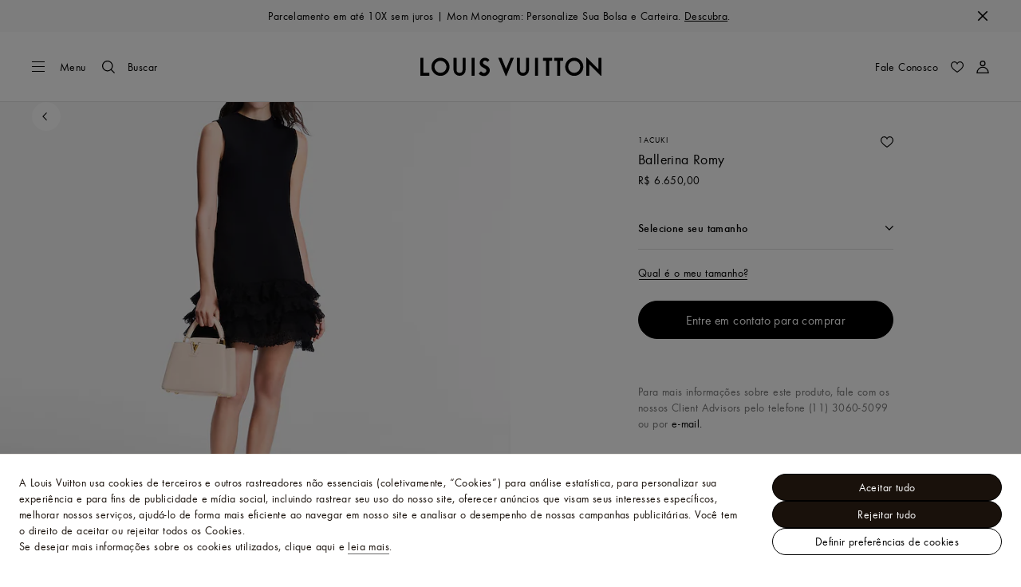

--- FILE ---
content_type: text/html;charset=utf-8
request_url: https://br.louisvuitton.com/por-br/produtos/romy-flat-ballerina-nvprod5160031v/1ACUKI
body_size: 174587
content:
<!DOCTYPE html><html  lang="pt-BR" dir="ltr"><head><meta charset="UTF-8">
<meta name="viewport" content="width=device-width, initial-scale=1, maximum-scale=2, user-scalable=1">
<title>Ballerina Romy - Sapatos | LOUIS VUITTON ®</title>
<link rel="preconnect" href="https://api.louisvuitton.com" crossorigin="anonymous">
<style>/*! normalize.css v8.0.1 | MIT License | github.com/necolas/normalize.css */html{line-height:1.15;-webkit-text-size-adjust:100%}[dir] body{margin:0}main{display:block}h1{font-size:2em}[dir] h1{margin:.67em 0}hr{box-sizing:content-box;height:0;overflow:visible}pre{font-family:monospace,monospace;font-size:1em}[dir] a{background-color:transparent}abbr[title]{text-decoration:underline;-webkit-text-decoration:underline dotted;text-decoration:underline dotted}[dir] abbr[title]{border-bottom:none}b,strong{font-weight:bolder}code,kbd,samp{font-family:monospace,monospace;font-size:1em}small{font-size:80%}sub,sup{font-size:75%;line-height:0;position:relative;vertical-align:baseline}sub{bottom:-.25em}sup{top:-.5em}[dir] img{border-style:none}button,input,optgroup,select,textarea{font-family:inherit;font-size:100%;line-height:1.15}[dir] button,[dir] input,[dir] optgroup,[dir] select,[dir] textarea{margin:0}button,input{overflow:visible}button,select{text-transform:none}[type=button],[type=reset],[type=submit],button{-webkit-appearance:button}[dir] [type=button]::-moz-focus-inner,[dir] [type=reset]::-moz-focus-inner,[dir] [type=submit]::-moz-focus-inner,[dir] button::-moz-focus-inner{border-style:none;padding:0}[type=button]:-moz-focusring,[type=reset]:-moz-focusring,[type=submit]:-moz-focusring,button:-moz-focusring{outline:1px dotted ButtonText}[dir] fieldset{padding:.35em .75em .625em}legend{box-sizing:border-box;color:inherit;display:table;max-width:100%;white-space:normal}[dir] legend{padding:0}progress{vertical-align:baseline}textarea{overflow:auto}[type=checkbox],[type=radio]{box-sizing:border-box}[dir] [type=checkbox],[dir] [type=radio]{padding:0}[type=number]::-webkit-inner-spin-button,[type=number]::-webkit-outer-spin-button{height:auto}[type=search]{-webkit-appearance:textfield;outline-offset:-2px}[type=search]::-webkit-search-decoration{-webkit-appearance:none}::-webkit-file-upload-button{-webkit-appearance:button;font:inherit}details{display:block}summary{display:list-item}[hidden],template{display:none}</style>
<style>.vc-base-icon{display:inline-block;stroke:currentColor;stroke-width:2;fill:none}.vc-header{display:grid;grid-gap:4px;align-items:center;height:30px}[dir] .vc-header{margin-top:10px;padding-left:10px;padding-right:10px}.vc-header.is-lg{font-size:var(--vc-text-lg)}.vc-header.is-xl{font-size:var(--vc-text-xl)}.vc-header.is-2xl{font-size:var(--vc-text-2xl)}.vc-header .vc-next,.vc-header .vc-prev,.vc-header .vc-title{align-items:center;display:flex;grid-row:1;pointer-events:auto;-webkit-user-select:none;-moz-user-select:none;user-select:none}[dir] .vc-header .vc-next,[dir] .vc-header .vc-prev,[dir] .vc-header .vc-title{border:0;border-radius:var(--vc-rounded);cursor:pointer}.vc-header .vc-title{color:var(--vc-header-title-color);font-weight:var(--vc-font-semibold);grid-column:title;line-height:30px;white-space:nowrap}[dir] .vc-header .vc-title{margin:0;padding:0 8px}.vc-header .vc-title:hover{opacity:.75}.vc-header .vc-arrow{align-items:center;color:var(--vc-header-arrow-color);display:flex;height:30px;justify-content:center;width:28px}[dir] .vc-header .vc-arrow{margin:0;padding:0}[dir] .vc-header .vc-arrow:hover{background:var(--vc-header-arrow-hover-bg)}.vc-header .vc-arrow:disabled{opacity:.25;pointer-events:none}.vc-header .vc-prev{grid-column:prev}.vc-header .vc-next{grid-column:next}.vc-day{min-height:32px;position:relative;z-index:1}.vc-monthly .is-not-in-month *{opacity:0;pointer-events:none}.vc-day-layer{bottom:0;pointer-events:none;position:absolute;top:0}[dir] .vc-day-layer{left:0;right:0}.vc-day-box-center-center{align-items:center;display:flex;justify-content:center}[dir] .vc-day-box-center-center{transform-origin:50% 50%}.vc-day-box-left-center{align-items:center;display:flex;justify-content:flex-start}[dir=ltr] .vc-day-box-left-center{transform-origin:0 50%}[dir=rtl] .vc-day-box-left-center{transform-origin:100% 50%}.vc-day-box-right-center{align-items:center;display:flex;justify-content:flex-end}[dir=ltr] .vc-day-box-right-center{transform-origin:100% 50%}[dir=rtl] .vc-day-box-right-center{transform-origin:0 50%}.vc-day-box-center-bottom{align-items:flex-end;display:flex;justify-content:center}.vc-day-content{align-items:center;display:flex;font-size:var(--vc-text-sm);font-weight:var(--vc-font-medium);height:28px;justify-content:center;line-height:28px;-webkit-user-select:none;-moz-user-select:none;user-select:none;width:28px}[dir] .vc-day-content{border-radius:var(--vc-rounded-full);cursor:pointer}[dir] .vc-day-content:hover{background-color:var(--vc-day-content-hover-bg)}.vc-day-content.vc-disabled{color:var(--vc-day-content-disabled-color)}.vc-content:not(.vc-base){color:var(--vc-content-color);font-weight:var(--vc-font-bold)}.vc-highlights{overflow:hidden;pointer-events:none;z-index:-1}.vc-highlight{height:28px;width:28px}.vc-highlight.vc-highlight-base-start{width:50%!important}[dir] .vc-highlight.vc-highlight-base-start{border-radius:0!important}[dir=ltr] .vc-highlight.vc-highlight-base-start{border-right-width:0!important}[dir=rtl] .vc-highlight.vc-highlight-base-start{border-left-width:0!important}.vc-highlight.vc-highlight-base-end{width:50%!important}[dir] .vc-highlight.vc-highlight-base-end{border-radius:0!important}[dir=ltr] .vc-highlight.vc-highlight-base-end{border-left-width:0!important}[dir=rtl] .vc-highlight.vc-highlight-base-end{border-right-width:0!important}.vc-highlight.vc-highlight-base-middle{width:100%}[dir] .vc-highlight.vc-highlight-base-middle{border-left-width:0!important;border-radius:0!important;border-right-width:0!important;margin:0 -1px}[dir] .vc-highlight-bg-none,[dir] .vc-highlight-bg-outline{background-color:var(--vc-highlight-outline-bg);border:2px solid;border-color:var(--vc-highlight-outline-border);border-radius:var(--vc-rounded-full)}[dir] .vc-highlight-bg-light{background-color:var(--vc-highlight-light-bg);border-radius:var(--vc-rounded-full)}[dir] .vc-highlight-bg-solid{background-color:var(--vc-highlight-solid-bg);border-radius:var(--vc-rounded-full)}.vc-highlight-content-none,.vc-highlight-content-outline{color:var(--vc-highlight-outline-content-color);font-weight:var(--vc-font-bold)}.vc-highlight-content-light{color:var(--vc-highlight-light-content-color);font-weight:var(--vc-font-bold)}.vc-highlight-content-solid{color:var(--vc-highlight-solid-content-color);font-weight:var(--vc-font-bold)}.vc-dots{align-items:center;display:flex;justify-content:center}.vc-dot{height:5px;width:5px}[dir] .vc-dot{border-radius:9999px;transition:var(--vc-day-content-transition)}[dir=ltr] .vc-dot:not(:last-child){margin-right:3px}[dir=rtl] .vc-dot:not(:last-child){margin-left:3px}.vc-bars{align-items:center;display:flex;justify-content:flex-start;width:75%}.vc-bar{flex-grow:1;height:3px}[dir] .vc-bar{transition:var(--vc-day-content-transition)}[dir] .vc-dot{background-color:var(--vc-dot-bg)}[dir] .vc-bar{background-color:var(--vc-bar-bg)}.vc-pane{min-width:250px}.vc-weeknumber{align-items:center;display:flex;justify-content:center;position:absolute}[dir=ltr] .vc-weeknumber.is-left{left:calc(var(--vc-weeknumber-offset-inside)*-1)}[dir=ltr] .vc-weeknumber.is-right,[dir=rtl] .vc-weeknumber.is-left{right:calc(var(--vc-weeknumber-offset-inside)*-1)}[dir=rtl] .vc-weeknumber.is-right{left:calc(var(--vc-weeknumber-offset-inside)*-1)}[dir=ltr] .vc-weeknumber.is-left-outside{left:calc(var(--vc-weeknumber-offset-outside)*-1)}[dir=ltr] .vc-weeknumber.is-right-outside,[dir=rtl] .vc-weeknumber.is-left-outside{right:calc(var(--vc-weeknumber-offset-outside)*-1)}[dir=rtl] .vc-weeknumber.is-right-outside{left:calc(var(--vc-weeknumber-offset-outside)*-1)}.vc-weeknumber-content{align-items:center;color:var(--vc-weeknumber-color);display:flex;font-size:var(--vc-text-xs);font-style:italic;font-weight:var(--vc-font-medium);height:28px;justify-content:center;-webkit-user-select:none;-moz-user-select:none;user-select:none;width:28px}[dir] .vc-weeknumber-content{margin-top:2px}.vc-weeks{position:relative;-webkit-overflow-scrolling:touch;min-width:232px}[dir] .vc-weeks{padding:6px}[dir=ltr] .vc-weeks.vc-show-weeknumbers-left{margin-left:var(--vc-weeknumber-offset-inside)}[dir=ltr] .vc-weeks.vc-show-weeknumbers-right,[dir=rtl] .vc-weeks.vc-show-weeknumbers-left{margin-right:var(--vc-weeknumber-offset-inside)}[dir=rtl] .vc-weeks.vc-show-weeknumbers-right{margin-left:var(--vc-weeknumber-offset-inside)}.vc-weekday{color:var(--vc-weekday-color);font-size:var(--vc-text-sm);font-weight:var(--vc-font-bold);line-height:14px;-webkit-user-select:none;-moz-user-select:none;user-select:none}[dir] .vc-weekday{cursor:default;padding-bottom:8px;padding-top:4px;text-align:center}.vc-week,.vc-weekdays{display:grid;grid-template-columns:repeat(7,1fr);position:relative}.vc-popover-content-wrapper{--popover-horizontal-content-offset:8px;--popover-vertical-content-offset:10px;--popover-caret-horizontal-offset:18px;--popover-caret-vertical-offset:8px;display:block;outline:none;position:absolute;z-index:10}.vc-popover-content-wrapper:not(.is-interactive){pointer-events:none}.vc-popover-content{color:var(--vc-popover-content-color);font-weight:var(--vc-font-medium);outline:none;position:relative;z-index:10}[dir] .vc-popover-content{background-color:var(--vc-popover-content-bg);border:1px solid;border-color:var(--vc-popover-content-border);border-radius:var(--vc-rounded-lg);box-shadow:var(--vc-shadow-lg);padding:4px}[dir] .vc-popover-content.direction-bottom{margin-top:var(--popover-vertical-content-offset)}[dir] .vc-popover-content.direction-top{margin-bottom:var(--popover-vertical-content-offset)}[dir=ltr] .vc-popover-content.direction-left{margin-right:var(--popover-horizontal-content-offset)}[dir=ltr] .vc-popover-content.direction-right,[dir=rtl] .vc-popover-content.direction-left{margin-left:var(--popover-horizontal-content-offset)}[dir=rtl] .vc-popover-content.direction-right{margin-right:var(--popover-horizontal-content-offset)}.vc-popover-caret{content:"";display:block;height:12px;position:absolute;width:12px;z-index:-1}[dir] .vc-popover-caret{background-color:inherit;border-top:inherit}[dir=ltr] .vc-popover-caret{border-left:inherit}[dir=rtl] .vc-popover-caret{border-right:inherit}.vc-popover-caret.direction-bottom{top:0}[dir=ltr] .vc-popover-caret.direction-bottom.align-left{transform:translateY(-50%) rotate(45deg)}[dir=rtl] .vc-popover-caret.direction-bottom.align-left{transform:translateY(-50%) rotate(-45deg)}[dir=ltr] .vc-popover-caret.direction-bottom.align-center{transform:translate(-50%) translateY(-50%) rotate(45deg)}[dir=rtl] .vc-popover-caret.direction-bottom.align-center{transform:translate(50%) translateY(-50%) rotate(-45deg)}[dir=ltr] .vc-popover-caret.direction-bottom.align-right{transform:translateY(-50%) rotate(45deg)}[dir=rtl] .vc-popover-caret.direction-bottom.align-right{transform:translateY(-50%) rotate(-45deg)}.vc-popover-caret.direction-top{top:100%}[dir=ltr] .vc-popover-caret.direction-top.align-left{transform:translateY(-50%) rotate(-135deg)}[dir=rtl] .vc-popover-caret.direction-top.align-left{transform:translateY(-50%) rotate(135deg)}[dir=ltr] .vc-popover-caret.direction-top.align-center{transform:translate(-50%) translateY(-50%) rotate(-135deg)}[dir=rtl] .vc-popover-caret.direction-top.align-center{transform:translate(50%) translateY(-50%) rotate(135deg)}[dir=ltr] .vc-popover-caret.direction-top.align-right{transform:translateY(-50%) rotate(-135deg)}[dir=rtl] .vc-popover-caret.direction-top.align-right{transform:translateY(-50%) rotate(135deg)}[dir=ltr] .vc-popover-caret.direction-left{left:100%}[dir=rtl] .vc-popover-caret.direction-left{right:100%}[dir=ltr] .vc-popover-caret.direction-left.align-top{transform:translate(-50%) rotate(135deg)}[dir=rtl] .vc-popover-caret.direction-left.align-top{transform:translate(50%) rotate(-135deg)}[dir=ltr] .vc-popover-caret.direction-left.align-middle{transform:translateY(-50%) translate(-50%) rotate(135deg)}[dir=rtl] .vc-popover-caret.direction-left.align-middle{transform:translateY(-50%) translate(50%) rotate(-135deg)}[dir=ltr] .vc-popover-caret.direction-left.align-bottom{transform:translate(-50%) rotate(135deg)}[dir=rtl] .vc-popover-caret.direction-left.align-bottom{transform:translate(50%) rotate(-135deg)}[dir=ltr] .vc-popover-caret.direction-right{left:0}[dir=rtl] .vc-popover-caret.direction-right{right:0}[dir=ltr] .vc-popover-caret.direction-right.align-top{transform:translate(-50%) rotate(-45deg)}[dir=rtl] .vc-popover-caret.direction-right.align-top{transform:translate(50%) rotate(45deg)}[dir=ltr] .vc-popover-caret.direction-right.align-middle{transform:translateY(-50%) translate(-50%) rotate(-45deg)}[dir=rtl] .vc-popover-caret.direction-right.align-middle{transform:translateY(-50%) translate(50%) rotate(45deg)}[dir=ltr] .vc-popover-caret.direction-right.align-bottom{transform:translate(-50%) rotate(-45deg)}[dir=rtl] .vc-popover-caret.direction-right.align-bottom{transform:translate(50%) rotate(45deg)}[dir=ltr] .vc-popover-caret.align-left{left:var(--popover-caret-horizontal-offset)}[dir=rtl] .vc-popover-caret.align-left{right:var(--popover-caret-horizontal-offset)}[dir=ltr] .vc-popover-caret.align-center{left:50%}[dir=rtl] .vc-popover-caret.align-center{right:50%}[dir=ltr] .vc-popover-caret.align-right{right:var(--popover-caret-horizontal-offset)}[dir=rtl] .vc-popover-caret.align-right{left:var(--popover-caret-horizontal-offset)}.vc-popover-caret.align-top{top:var(--popover-caret-vertical-offset)}.vc-popover-caret.align-middle{top:50%}.vc-popover-caret.align-bottom{bottom:var(--popover-caret-vertical-offset)}.vc-nav-header{display:flex;justify-content:space-between}.vc-nav-arrow,.vc-nav-item,.vc-nav-title{font-size:var(--vc-text-sm);-webkit-user-select:none;-moz-user-select:none;user-select:none;white-space:nowrap}[dir] .vc-nav-arrow,[dir] .vc-nav-item,[dir] .vc-nav-title{border:0;border-radius:var(--vc-rounded);cursor:pointer;margin:0}[dir] .vc-nav-arrow:hover,[dir] .vc-nav-item:hover,[dir] .vc-nav-title:hover{background-color:var(--vc-nav-hover-bg)}.vc-nav-arrow:disabled,.vc-nav-item:disabled,.vc-nav-title:disabled{opacity:.25;pointer-events:none}.vc-nav-title{color:var(--vc-nav-title-color);font-weight:var(--vc-font-bold);height:30px;line-height:var(--vc-leading-snug)}[dir] .vc-nav-title{padding:0 6px}.vc-nav-arrow{align-items:center;color:var(--vc-header-arrow-color);display:flex;height:30px;justify-content:center;width:26px}[dir] .vc-nav-arrow{padding:0}.vc-nav-items{display:grid;grid-template-columns:repeat(3,1fr);grid-row-gap:2px;grid-column-gap:5px}[dir] .vc-nav-items{margin-top:2px}.vc-nav-item{font-weight:var(--vc-font-semibold);line-height:var(--vc-leading-snug);width:48px}[dir] .vc-nav-item{padding:6px 0;text-align:center}.vc-nav-item.is-active{color:var(--vc-nav-item-active-color);font-weight:var(--vc-font-bold)}[dir] .vc-nav-item.is-active{background-color:var(--vc-nav-item-active-bg)}[dir] .vc-nav-item.is-active:not(:focus){box-shadow:var(--vc-nav-item-active-box-shadow)}.vc-nav-item.is-current{color:var(--vc-nav-item-current-color)}.vc-day-popover-row{align-items:center;display:flex}[dir] .vc-day-popover-row{transition:var(--vc-day-content-transition)}.vc-day-popover-row-indicator{align-items:center;display:flex;flex-grow:0;justify-content:center;width:15px}[dir] .vc-day-popover-row-indicator span{transition:var(--vc-day-content-transition)}.vc-day-popover-row-label{align-items:center;display:flex;flex-grow:1;flex-wrap:none;font-size:var(--vc-text-xs);line-height:var(--vc-leading-normal);width:-moz-max-content;width:max-content}[dir] .vc-day-popover-row-label{margin-left:4px;margin-right:4px}.vc-day-popover-row-highlight{height:5px;width:8px}[dir] .vc-day-popover-row-highlight{border-radius:3px}.vc-day-popover-row-bar{height:3px;width:10px}.vc-pane-container{position:relative;width:100%}.vc-pane-container.in-transition{overflow:hidden}.vc-pane-layout{display:grid}.vc-pane-header-wrapper{pointer-events:none;position:absolute;top:0;width:100%}.vc-day-popover-container{font-size:var(--vc-text-xs);font-weight:var(--vc-font-medium)}.vc-day-popover-header{color:var(--vc-day-popover-header-color);font-size:var(--vc-text-xs);font-weight:var(--vc-font-semibold)}[dir] .vc-day-popover-header{text-align:center}.vc-base-select{position:relative}.vc-base-select select{-webkit-appearance:none;-moz-appearance:none;appearance:none;color:var(--vc-select-color);display:block;font-size:var(--vc-text-base);font-weight:var(--vc-font-medium);height:30px;line-height:var(--leading-none);text-indent:0;width:-moz-max-content;width:max-content}[dir] .vc-base-select select{background-color:transparent;background-image:none;border-radius:var(--vc-rounded);cursor:pointer;margin:0;padding:0 4px;text-align:center}[dir] .vc-base-select select:hover{background-color:var(--vc-select-hover-bg)}[dir=ltr] .vc-base-select select.vc-has-icon{padding:0 24px 0 10px}[dir=rtl] .vc-base-select select.vc-has-icon{padding:0 10px 0 24px}.vc-base-select select.vc-small{font-size:var(--vc-text-sm)}[dir] .vc-base-select select.vc-small.vc-has-icon{padding:0 20px 0 8}[dir=ltr] .vc-base-select select.vc-align-left{text-align:left}[dir=ltr] .vc-base-select select.vc-align-right,[dir=rtl] .vc-base-select select.vc-align-left{text-align:right}[dir=rtl] .vc-base-select select.vc-align-right{text-align:left}.vc-base-select .vc-base-icon{opacity:.6;pointer-events:none;position:absolute;top:6px}[dir=ltr] .vc-base-select .vc-base-icon{right:4px}[dir=rtl] .vc-base-select .vc-base-icon{left:4px}.vc-time-picker{align-items:center;display:flex;flex-direction:column}[dir] .vc-time-picker{padding:8px 4px}.vc-time-picker.vc-invalid{opacity:.5;pointer-events:none}[dir] .vc-time-picker.vc-attached{border-top:1px solid var(--vc-time-picker-border)}[dir] .vc-time-picker>*+*{margin-top:4px}.vc-time-header{align-items:center;display:flex;font-size:var(--vc-text-sm);font-weight:var(--vc-font-semibold);line-height:21px;text-transform:uppercase}[dir] .vc-time-header{margin-top:-4px;padding-left:4px;padding-right:4px}.vc-time-select-group{align-items:center;display:inline-flex}[dir] .vc-time-select-group{background:var(--vc-time-select-group-bg);border:1px solid var(--vc-time-select-group-border);border-radius:var(--vc-rounded-md);padding:0 4px}.vc-time-select-group .vc-base-icon{color:var(--vc-time-select-group-icon-color)}[dir=ltr] .vc-time-select-group .vc-base-icon{margin-right:4px}[dir=rtl] .vc-time-select-group .vc-base-icon{margin-left:4px}.vc-time-weekday{color:var(--vc-time-weekday-color);letter-spacing:var(--tracking-wide)}.vc-time-month{color:var(--vc-time-month-color)}[dir=ltr] .vc-time-month{margin-left:8px}[dir=rtl] .vc-time-month{margin-right:8px}.vc-time-day{color:var(--vc-time-day-color)}[dir=ltr] .vc-time-day{margin-left:4px}[dir=rtl] .vc-time-day{margin-right:4px}.vc-time-year{color:var(--vc-time-year-color)}[dir=ltr] .vc-time-year{margin-left:8px}[dir=rtl] .vc-time-year{margin-right:8px}[dir=ltr] .vc-time-colon{margin:0 1px 2px 2px}[dir=rtl] .vc-time-colon{margin:0 2px 2px 1px}[dir=ltr] .vc-time-decimal{margin:0 0 0 1px}[dir=rtl] .vc-time-decimal{margin:0 1px 0 0}[dir] .vc-none-enter-active,[dir] .vc-none-leave-active{transition-duration:0s}.vc-fade-enter-active,.vc-fade-leave-active,.vc-slide-down-enter-active,.vc-slide-down-leave-active,.vc-slide-fade-enter-active,.vc-slide-fade-leave-active,.vc-slide-left-enter-active,.vc-slide-left-leave-active,.vc-slide-right-enter-active,.vc-slide-right-leave-active,.vc-slide-up-enter-active,.vc-slide-up-leave-active{backface-visibility:hidden;pointer-events:none;transition:transform var(--vc-slide-duration) var(--vc-slide-timing),opacity var(--vc-slide-duration) var(--vc-slide-timing)}[dir] .vc-fade-enter-active,[dir] .vc-fade-leave-active,[dir] .vc-slide-down-enter-active,[dir] .vc-slide-down-leave-active,[dir] .vc-slide-fade-enter-active,[dir] .vc-slide-fade-leave-active,[dir] .vc-slide-left-enter-active,[dir] .vc-slide-left-leave-active,[dir] .vc-slide-right-enter-active,[dir] .vc-slide-right-leave-active,[dir] .vc-slide-up-enter-active,[dir] .vc-slide-up-leave-active{transition:transform var(--vc-slide-duration) var(--vc-slide-timing),opacity var(--vc-slide-duration) var(--vc-slide-timing)}.vc-fade-leave-active,.vc-none-leave-active,.vc-slide-down-leave-active,.vc-slide-left-leave-active,.vc-slide-right-leave-active,.vc-slide-up-leave-active{position:absolute!important;width:100%}.vc-fade-enter-from,.vc-fade-leave-to,.vc-none-enter-from,.vc-none-leave-to,.vc-slide-down-enter-from,.vc-slide-down-leave-to,.vc-slide-fade-enter-from,.vc-slide-fade-leave-to,.vc-slide-left-enter-from,.vc-slide-left-leave-to,.vc-slide-right-enter-from,.vc-slide-right-leave-to,.vc-slide-up-enter-from,.vc-slide-up-leave-to{opacity:0}[dir] .vc-slide-fade-enter-from.direction-left,[dir] .vc-slide-fade-leave-to.direction-left,[dir] .vc-slide-left-enter-from,[dir] .vc-slide-right-leave-to{transform:translate(var(--vc-slide-translate))}[dir=ltr] .vc-slide-fade-enter-from.direction-right,[dir=ltr] .vc-slide-fade-leave-to.direction-right,[dir=ltr] .vc-slide-left-leave-to,[dir=ltr] .vc-slide-right-enter-from{transform:translate(calc(var(--vc-slide-translate)*-1))}[dir=rtl] .vc-slide-fade-enter-from.direction-right,[dir=rtl] .vc-slide-fade-leave-to.direction-right,[dir=rtl] .vc-slide-left-leave-to,[dir=rtl] .vc-slide-right-enter-from{transform:translate(calc((-1*var(--vc-slide-translate))*-1))}[dir] .vc-slide-down-leave-to,[dir] .vc-slide-fade-enter-from.direction-top,[dir] .vc-slide-fade-leave-to.direction-top,[dir] .vc-slide-up-enter-from{transform:translateY(var(--vc-slide-translate))}[dir] .vc-slide-down-enter-from,[dir] .vc-slide-fade-enter-from.direction-bottom,[dir] .vc-slide-fade-leave-to.direction-bottom,[dir] .vc-slide-up-leave-to{transform:translateY(calc(var(--vc-slide-translate)*-1))}:root{--vc-white:#fff;--vc-black:#000;--vc-gray-50:#f8fafc;--vc-gray-100:#f1f5f9;--vc-gray-200:#e2e8f0;--vc-gray-300:#cbd5e1;--vc-gray-400:#94a3b8;--vc-gray-500:#64748b;--vc-gray-600:#475569;--vc-gray-700:#334155;--vc-gray-800:#1e293b;--vc-gray-900:#0f172a;--vc-font-family:BlinkMacSystemFont,-apple-system,"Segoe UI","Roboto","Oxygen","Ubuntu","Cantarell","Fira Sans","Droid Sans","Helvetica Neue","Helvetica","Arial",sans-serif;--vc-font-normal:400;--vc-font-medium:500;--vc-font-semibold:600;--vc-font-bold:700;--vc-text-2xs:10px;--vc-text-xs:12px;--vc-text-sm:14px;--vc-text-base:16px;--vc-text-lg:18px;--vc-text-xl:20px;--vc-text-2xl:24px;--vc-leading-none:1;--vc-leading-tight:1.25;--vc-leading-snug:1.375;--vc-leading-normal:1.5;--vc-rounded:.25rem;--vc-rounded-md:.375rem;--vc-rounded-lg:.5rem;--vc-rounded-full:9999px;--vc-shadow:0 1px 3px 0 rgba(0,0,0,.1),0 1px 2px 0 rgba(0,0,0,.06);--vc-shadow-lg:0 10px 15px -3px rgba(0,0,0,.1),0 4px 6px -2px rgba(0,0,0,.05);--vc-shadow-inner:inset 0 2px 4px 0 rgba(0,0,0,.06);--vc-slide-translate:22px;--vc-slide-duration:.15s;--vc-slide-timing:ease;--vc-day-content-transition:all .13s ease-in;--vc-weeknumber-offset-inside:26px;--vc-weeknumber-offset-outside:34px}.vc-gray{--vc-accent-50:var(--vc-gray-50);--vc-accent-100:var(--vc-gray-100);--vc-accent-200:var(--vc-gray-200);--vc-accent-300:var(--vc-gray-300);--vc-accent-400:var(--vc-gray-400);--vc-accent-500:var(--vc-gray-500);--vc-accent-600:var(--vc-gray-600);--vc-accent-700:var(--vc-gray-700);--vc-accent-800:var(--vc-gray-800);--vc-accent-900:var(--vc-gray-900)}.vc-red{--vc-accent-50:#fef2f2;--vc-accent-100:#fee2e2;--vc-accent-200:#fecaca;--vc-accent-300:#fca5a5;--vc-accent-400:#f87171;--vc-accent-500:#ef4444;--vc-accent-600:#dc2626;--vc-accent-700:#b91c1c;--vc-accent-800:#991b1b;--vc-accent-900:#7f1d1d}.vc-orange{--vc-accent-50:#fff7ed;--vc-accent-100:#ffedd5;--vc-accent-200:#fed7aa;--vc-accent-300:#fdba74;--vc-accent-400:#fb923c;--vc-accent-500:#f97316;--vc-accent-600:#ea580c;--vc-accent-700:#c2410c;--vc-accent-800:#9a3412;--vc-accent-900:#7c2d12}.vc-yellow{--vc-accent-50:#fefce8;--vc-accent-100:#fef9c3;--vc-accent-200:#fef08a;--vc-accent-300:#fde047;--vc-accent-400:#facc15;--vc-accent-500:#eab308;--vc-accent-600:#ca8a04;--vc-accent-700:#a16207;--vc-accent-800:#854d0e;--vc-accent-900:#713f12}.vc-green{--vc-accent-50:#f0fdf4;--vc-accent-100:#dcfce7;--vc-accent-200:#bbf7d0;--vc-accent-300:#86efac;--vc-accent-400:#4ade80;--vc-accent-500:#22c55e;--vc-accent-600:#16a34a;--vc-accent-700:#15803d;--vc-accent-800:#166534;--vc-accent-900:#14532d}.vc-teal{--vc-accent-50:#f0fdfa;--vc-accent-100:#ccfbf1;--vc-accent-200:#99f6e4;--vc-accent-300:#5eead4;--vc-accent-400:#2dd4bf;--vc-accent-500:#14b8a6;--vc-accent-600:#0d9488;--vc-accent-700:#0f766e;--vc-accent-800:#115e59;--vc-accent-900:#134e4a}.vc-blue{--vc-accent-50:#eff6ff;--vc-accent-100:#dbeafe;--vc-accent-200:#bfdbfe;--vc-accent-300:#93c5fd;--vc-accent-400:#60a5fa;--vc-accent-500:#3b82f6;--vc-accent-600:#2563eb;--vc-accent-700:#1d4ed8;--vc-accent-800:#1e40af;--vc-accent-900:#1e3a8a}.vc-indigo{--vc-accent-50:#eef2ff;--vc-accent-100:#e0e7ff;--vc-accent-200:#c7d2fe;--vc-accent-300:#a5b4fc;--vc-accent-400:#818cf8;--vc-accent-500:#6366f1;--vc-accent-600:#4f46e5;--vc-accent-700:#4338ca;--vc-accent-800:#3730a3;--vc-accent-900:#312e81}.vc-purple{--vc-accent-50:#faf5ff;--vc-accent-100:#f3e8ff;--vc-accent-200:#e9d5ff;--vc-accent-300:#d8b4fe;--vc-accent-400:#c084fc;--vc-accent-500:#a855f7;--vc-accent-600:#9333ea;--vc-accent-700:#7e22ce;--vc-accent-800:#6b21a8;--vc-accent-900:#581c87}.vc-pink{--vc-accent-50:#fdf2f8;--vc-accent-100:#fce7f3;--vc-accent-200:#fbcfe8;--vc-accent-300:#f9a8d4;--vc-accent-400:#f472b6;--vc-accent-500:#ec4899;--vc-accent-600:#db2777;--vc-accent-700:#be185d;--vc-accent-800:#9d174d;--vc-accent-900:#831843}.vc-focus:focus-within{outline:0}[dir] .vc-focus:focus-within{box-shadow:var(--vc-focus-ring)}.vc-light{--vc-color:var(--vc-gray-900);--vc-bg:var(--vc-white);--vc-border:var(--vc-gray-300);--vc-hover-bg:rgba(204,214,224,.3);--vc-focus-ring:0 0 0 2px rgba(59,131,246,.4);--vc-header-arrow-color:var(--vc-gray-500);--vc-header-arrow-hover-bg:var(--vc-gray-200);--vc-header-title-color:var(--vc-gray-900);--vc-weekday-color:var(--vc-gray-500);--vc-weeknumber-color:var(--vc-gray-400);--vc-nav-hover-bg:var(--vc-gray-200);--vc-nav-title-color:var(--vc-gray-900);--vc-nav-item-hover-box-shadow:none;--vc-nav-item-active-color:var(--vc-white);--vc-nav-item-active-bg:var(--vc-accent-500);--vc-nav-item-active-box-shadow:var(--vc-shadow);--vc-nav-item-current-color:var(--vc-accent-600);--vc-day-popover-container-color:var(--vc-white);--vc-day-popover-container-bg:var(--vc-gray-800);--vc-day-popover-container-border:var(--vc-gray-700);--vc-day-popover-header-color:var(--vc-gray-700);--vc-popover-content-color:var(--vc-gray-900);--vc-popover-content-bg:var(--vc-gray-50);--vc-popover-content-border:var(--vc-gray-300);--vc-time-picker-border:var(--vc-gray-300);--vc-time-weekday-color:var(--vc-gray-700);--vc-time-month-color:var(--vc-accent-600);--vc-time-day-color:var(--vc-accent-600);--vc-time-year-color:var(--vc-gray-500);--vc-time-select-group-bg:var(--vc-gray-50);--vc-time-select-group-border:var(--vc-gray-300);--vc-time-select-group-icon-color:var(--vc-accent-500);--vc-select-color:var(--vc-gray-900);--vc-select-bg:var(--vg-gray-50);--vc-select-hover-bg:var(--vc-gray-100);--vc-select-border:var(--vc-gray-300);--vc-day-content-hover-bg:var(--vc-hover-bg);--vc-day-content-disabled-color:var(--vc-gray-400)}.vc-light .vc-attr,.vc-light.vc-attr{--vc-content-color:var(--vc-accent-600);--vc-highlight-outline-bg:var(--vc-white);--vc-highlight-outline-border:var(--vc-accent-600);--vc-highlight-outline-content-color:var(--vc-accent-700);--vc-highlight-light-bg:var(--vc-accent-200);--vc-highlight-light-content-color:var(--vc-accent-900);--vc-highlight-solid-bg:var(--vc-accent-600);--vc-highlight-solid-content-color:var(--vc-white);--vc-dot-bg:var(--vc-accent-600);--vc-bar-bg:var(--vc-accent-600)}.vc-dark{--vc-color:var(--vc-white);--vc-bg:var(--vc-gray-900);--vc-border:var(--vc-gray-700);--vc-hover-bg:rgba(114,129,151,.3);--vc-focus-ring:0 0 0 2px rgba(59,130,246,.7);--vc-header-arrow-color:var(--vc-gray-300);--vc-header-arrow-hover-bg:var(--vc-gray-800);--vc-header-title-color:var(--vc-gray-100);--vc-weekday-color:var(--vc-accent-200);--vc-weeknumber-color:var(--vc-gray-500);--vc-nav-hover-bg:var(--vc-gray-700);--vc-nav-title-color:var(--vc-gray-100);--vc-nav-item-hover-box-shadow:none;--vc-nav-item-active-color:var(--vc-white);--vc-nav-item-active-bg:var(--vc-accent-500);--vc-nav-item-active-box-shadow:none;--vc-nav-item-current-color:var(--vc-accent-400);--vc-day-popover-container-color:var(--vc-gray-800);--vc-day-popover-container-bg:var(--vc-white);--vc-day-popover-container-border:var(--vc-gray-100);--vc-day-popover-header-color:var(--vc-gray-300);--vc-popover-content-color:var(--vc-white);--vc-popover-content-bg:var(--vc-gray-800);--vc-popover-content-border:var(--vc-gray-700);--vc-time-picker-border:var(--vc-gray-700);--vc-time-weekday-color:var(--vc-gray-400);--vc-time-month-color:var(--vc-accent-400);--vc-time-day-color:var(--vc-accent-400);--vc-time-year-color:var(--vc-gray-500);--vc-time-select-group-bg:var(--vc-gray-700);--vc-time-select-group-border:var(--vc-gray-500);--vc-time-select-group-icon-color:var(--vc-accent-400);--vc-select-color:var(--vc-gray-200);--vc-select-bg:var(--vc-gray-700);--vc-select-hover-bg:var(--vc-gray-600);--vc-select-border:var(--vc-gray-500);--vc-day-content-hover-bg:var(--vc-hover-bg);--vc-day-content-disabled-color:var(--vc-gray-600)}.vc-dark .vc-attr,.vc-dark.vc-attr{--vc-content-color:var(--vc-accent-500);--vc-highlight-outline-bg:var(--vc-gray-900);--vc-highlight-outline-border:var(--vc-accent-300);--vc-highlight-outline-content-color:var(--vc-accent-200);--vc-highlight-light-bg:var(--vc-accent-800);--vc-highlight-light-content-color:var(--vc-accent-100);--vc-highlight-solid-bg:var(--vc-accent-500);--vc-highlight-solid-content-color:var(--vc-white);--vc-dot-bg:var(--vc-accent-500);--vc-bar-bg:var(--vc-accent-500)}.vc-container{color:var(--vc-color);display:inline-flex;font-family:var(--vc-font-family);height:-moz-max-content;height:max-content;position:relative;width:-moz-max-content;width:max-content;-webkit-font-smoothing:antialiased;-moz-osx-font-smoothing:grayscale;-webkit-tap-highlight-color:transparent}[dir] .vc-container{background-color:var(--vc-bg)}.vc-container,.vc-container *{box-sizing:border-box}.vc-container :focus,.vc-container:focus{outline:none}[dir] .vc-container .vc-container{border:none}[dir] .vc-bordered{border:1px solid;border-color:var(--vc-border);border-radius:var(--vc-rounded-lg)}.vc-expanded{min-width:100%}[dir] .vc-transparent{background-color:transparent}[dir] .vc-date-picker-content{background-color:var(--vc-bg);padding:0}[dir] .vc-date-picker-content .vc-container{border:0}</style>
<style>@charset "UTF-8";:root{--vh:1vh;--banner-height:0px;--focus-outline-offset:1px;--product-picture-background:url([data-uri])}.lv-list{list-style:none}[dir] .lv-list{margin:0;padding:0}.lv-gutters{box-sizing:border-box}[dir] .lv-gutters{padding-left:6.4vw;padding-right:6.4vw}@media screen and (min-width:48rem){[dir] .lv-gutters{padding-left:3.125vw;padding-right:3.125vw}}@media screen and (min-width:64rem){[dir] .lv-gutters{padding-left:4.6875vw;padding-right:4.6875vw}}@media screen and (min-width:90rem){[dir] .lv-gutters{padding-left:8.3333333333vw;padding-right:8.3333333333vw}}.lv-gutters-small{box-sizing:border-box}[dir] .lv-gutters-small{padding-left:6.4vw;padding-right:6.4vw}@media screen and (min-width:48rem){[dir] .lv-gutters-small{padding-left:3.125vw;padding-right:3.125vw}}@media screen and (min-width:64rem){[dir] .lv-gutters-small{padding-left:3.125vw;padding-right:3.125vw}}@media screen and (min-width:90rem){[dir] .lv-gutters-small{padding-left:3.3333333333vw;padding-right:3.3333333333vw}}.lv-medium-only{display:none}@media screen and (min-width:48rem){.lv-medium-only{display:block}}.lv-small-only{display:block}@media screen and (min-width:48rem){.lv-small-only{display:none}}.lv-fullheight{min-height:100vh}.lv-map{width:100%}.lv-map,.lv-map>div{height:100%}.lv-sticky>*{position:fixed!important;z-index:3}[dir] .lv-sticky>*{left:0;right:0}html[dir] .nuxt-progress{left:0!important;right:auto!important}@font-face{font-display:swap;font-family:Louis Vuitton Web;font-style:normal;font-weight:300;src:url(/fonts/bin/LouisVuitton-Light.woff2) format("woff2"),url(/fonts/bin/LouisVuitton-Light.woff) format("woff")}@font-face{font-display:swap;font-family:Louis Vuitton Web;font-style:italic;font-weight:300;src:url(/fonts/bin/LouisVuitton-LightOblique.woff2) format("woff2"),url(/fonts/bin/LouisVuitton-LightOblique.woff) format("woff")}@font-face{font-display:swap;font-family:Louis Vuitton Web;font-style:normal;font-weight:400;src:url(/fonts/bin/LouisVuitton-Regular.woff2) format("woff2"),url(/fonts/bin/LouisVuitton-Regular.woff) format("woff")}@font-face{font-display:swap;font-family:Louis Vuitton Web;font-style:italic;font-weight:400;src:url(/fonts/bin/LouisVuitton-Oblique.woff2) format("woff2"),url(/fonts/bin/LouisVuitton-Oblique.woff) format("woff")}@font-face{font-display:swap;font-family:Louis Vuitton Web;font-style:normal;font-weight:500;src:url(/fonts/bin/LouisVuitton-Medium.woff2) format("woff2"),url(/fonts/bin/LouisVuitton-Medium.woff) format("woff")}@font-face{font-display:swap;font-family:Louis Vuitton Web;font-style:italic;font-weight:500;src:url(/fonts/bin/LouisVuitton-MediumOblique.woff2) format("woff2"),url(/fonts/bin/LouisVuitton-MediumOblique.woff) format("woff")}@font-face{font-display:swap;font-family:Louis Vuitton Web;font-style:normal;font-weight:600;src:url(/fonts/bin/LouisVuitton-Demi.woff2) format("woff2"),url(/fonts/bin/LouisVuitton-Demi.woff) format("woff")}@font-face{font-display:swap;font-family:Louis Vuitton Web;font-style:italic;font-weight:600;src:url(/fonts/bin/LouisVuitton-DemiOblique.woff2) format("woff2"),url(/fonts/bin/LouisVuitton-DemiOblique.woff) format("woff")}@font-face{font-display:swap;font-family:Louis Vuitton Symbols Web;font-style:normal;font-weight:600;src:url(/fonts/bin/LouisVuitton-Demi_logo.woff2) format("woff2"),url(/fonts/bin/LouisVuitton-Demi_logo.woff) format("woff")}@font-face{font-display:swap;font-family:Louis Vuitton Web;font-style:normal;font-weight:700;src:url(/fonts/bin/LouisVuitton-Bold.woff2) format("woff2"),url(/fonts/bin/LouisVuitton-Bold.woff) format("woff")}@font-face{font-display:swap;font-family:tiredOfCourier;font-style:normal;font-weight:400;src:url(/fonts/bin/tiredOfCourier.woff2) format("woff2"),url(/fonts/bin/tiredOfCourier.woff) format("woff")}@font-face{font-display:swap;font-family:CommercialScriptStd;font-style:normal;font-weight:400;src:url(/fonts/bin/CommercialScriptStd.woff2) format("woff2"),url(/fonts/bin/CommercialScriptStd.woff) format("woff")}@font-face{font-display:swap;font-family:Louis Vuitton Cyrillic;font-style:normal;font-weight:400;src:url(/fonts/bin/LouisVuitton-Cyrillic.woff2) format("woff2"),url(/fonts/bin/LouisVuitton-Cyrillic.woff) format("woff")}@font-face{font-display:swap;font-family:Louis Vuitton Cyrillic;font-style:normal;font-weight:600;src:url(/fonts/bin/LouisVuitton-CyrillicDemi.woff2) format("woff2"),url(/fonts/bin/LouisVuitton-CyrillicDemi.woff) format("woff")}@font-face{font-display:swap;font-family:Louis Vuitton Cyrillic;font-style:normal;font-weight:300;src:url(/fonts/bin/LouisVuitton-CyrillicLight.woff2) format("woff2"),url(/fonts/bin/LouisVuitton-CyrillicLight.woff) format("woff")}@font-face{font-display:swap;font-family:Louis Vuitton Arabic;font-style:normal;font-weight:300;src:url(/fonts/bin/AvenirW05-Light.woff2) format("woff2"),url(/fonts/bin/AvenirW05-Light.woff) format("woff")}@font-face{font-display:swap;font-family:Louis Vuitton Arabic;font-style:normal;font-weight:400;src:url(/fonts/bin/AvenirW05-Regular.woff2) format("woff2"),url(/fonts/bin/AvenirW05-Regular.woff) format("woff")}@font-face{font-display:swap;font-family:Louis Vuitton Arabic;font-style:normal;font-weight:500;src:url(/fonts/bin/AvenirW05-Medium.woff2) format("woff2"),url(/fonts/bin/AvenirW05-Medium.woff) format("woff")}@font-face{font-display:swap;font-family:Louis Vuitton Arabic;font-style:normal;font-weight:600;src:url(/fonts/bin/AvenirW05-Heavy.woff2) format("woff2"),url(/fonts/bin/AvenirW05-Heavy.woff) format("woff")}@font-face{font-display:swap;font-family:Louis Vuitton Arabic;font-style:normal;font-weight:700;src:url(/fonts/bin/AvenirW05-Black.woff2) format("woff2"),url(/fonts/bin/AvenirW05-Black.woff) format("woff")}@font-face{font-display:swap;font-family:Louis Vuitton Chinese;font-style:normal;font-weight:300;src:url(/fonts/bin/LouisVuitton-Light.woff2) format("woff2"),url(/fonts/bin/LouisVuitton-Light.woff) format("woff")}@font-face{font-display:swap;font-family:Louis Vuitton Chinese;font-style:italic;font-weight:300;src:url(/fonts/bin/LouisVuitton-LightOblique.woff2) format("woff2"),url(/fonts/bin/LouisVuitton-LightOblique.woff) format("woff")}@font-face{font-display:swap;font-family:Louis Vuitton Chinese;font-style:normal;font-weight:400;src:url(/fonts/bin/LouisVuitton-Regular.woff2) format("woff2"),url(/fonts/bin/LouisVuitton-Regular.woff) format("woff")}@font-face{font-display:swap;font-family:Louis Vuitton Chinese;font-style:italic;font-weight:400;src:url(/fonts/bin/LouisVuitton-Oblique.woff2) format("woff2"),url(/fonts/bin/LouisVuitton-Oblique.woff) format("woff")}@font-face{font-display:swap;font-family:Louis Vuitton Chinese;font-style:normal;font-weight:500;src:url(/fonts/bin/LouisVuitton-Medium.woff2) format("woff2"),url(/fonts/bin/LouisVuitton-Medium.woff) format("woff")}@font-face{font-display:swap;font-family:Louis Vuitton Chinese;font-style:italic;font-weight:500;src:url(/fonts/bin/LouisVuitton-MediumOblique.woff2) format("woff2"),url(/fonts/bin/LouisVuitton-MediumOblique.woff) format("woff")}@font-face{font-display:swap;font-family:Louis Vuitton Chinese;font-style:normal;font-weight:600;src:url(/fonts/bin/LouisVuitton-Demi.woff2) format("woff2"),url(/fonts/bin/LouisVuitton-Demi.woff) format("woff")}@font-face{font-display:swap;font-family:Louis Vuitton Chinese;font-style:italic;font-weight:600;src:url(/fonts/bin/LouisVuitton-DemiOblique.woff2) format("woff2"),url(/fonts/bin/LouisVuitton-DemiOblique.woff) format("woff")}@font-face{font-display:swap;font-family:Louis Vuitton Chinese;font-style:normal;font-weight:700;src:url(/fonts/bin/LouisVuitton-Bold.woff2) format("woff2"),url(/fonts/bin/LouisVuitton-Bold.woff) format("woff")}@font-face{ascent-override:117.88%;descent-override:31.01%;font-family:Louis Vuitton Web Fallback;font-style:normal;font-weight:400;line-gap-override:0%;size-adjust:86.61%;src:local("Arial")}.heading-xxl{font-size:4rem;font-weight:400;letter-spacing:.025rem;line-height:4rem}.heading-xxl.-light{color:#fff}.heading-xxl.-dark{color:#000}.heading-xxl:lang(ko),.heading-xxl:lang(zh){font-size:2.6rem}.heading-xxl:lang(ja){font-size:2rem}.heading-xxl:lang(ru){font-size:3.4rem}.heading-xxl:lang(ja),.heading-xxl:lang(ko),.heading-xxl:lang(th),.heading-xxl:lang(zh){font-style:normal;letter-spacing:0;line-height:normal}.heading-xxl:lang(th){word-break:break-word}.heading-xxl:lang(vi){line-height:1.3}.heading-xl{font-size:3rem;font-weight:400;letter-spacing:.025rem;line-height:3.5rem}.heading-xl.-light{color:#fff}.heading-xl.-dark{color:#000}.heading-xl:lang(ko),.heading-xl:lang(zh){font-size:1.95rem}.heading-xl:lang(ja){font-size:1.5rem}.heading-xl:lang(ru){font-size:2.55rem}.heading-xl:lang(ja),.heading-xl:lang(ko),.heading-xl:lang(th),.heading-xl:lang(zh){font-style:normal;letter-spacing:0;line-height:normal}.heading-xl:lang(th){word-break:break-word}.heading-xl:lang(vi){line-height:1.3}.heading-l{font-size:2rem;font-weight:400;letter-spacing:.025rem;line-height:2.5rem}.heading-l.-light{color:#fff}.heading-l.-dark{color:#000}.heading-l:lang(ja),.heading-l:lang(ko),.heading-l:lang(zh){font-size:1.5rem}.heading-l:lang(ja),.heading-l:lang(ko),.heading-l:lang(th),.heading-l:lang(zh){font-style:normal;letter-spacing:0;line-height:normal}.heading-l:lang(th){word-break:break-word}.heading-l:lang(vi){line-height:1.3}.heading-m{font-size:1.5rem;font-weight:400;letter-spacing:.025rem;line-height:1.75rem}.heading-m.-light{color:#fff}.heading-m.-dark{color:#000}.heading-m:lang(ko),.heading-m:lang(zh){font-size:1.35rem}.heading-m:lang(ja){font-size:1.2rem}.heading-m:lang(ja),.heading-m:lang(ko),.heading-m:lang(th),.heading-m:lang(zh){font-style:normal;letter-spacing:0;line-height:normal}.heading-m:lang(th){word-break:break-word}.heading-m:lang(vi){line-height:1.3}.heading-s{font-size:1.125rem;font-weight:400;letter-spacing:.025rem;line-height:1.5rem}.heading-s.-light{color:#fff}.heading-s.-dark{color:#000}.heading-s:lang(ko),.heading-s:lang(zh){font-size:1.0125rem}.heading-s:lang(ja){font-size:.9rem}.heading-s:lang(ja),.heading-s:lang(ko),.heading-s:lang(th),.heading-s:lang(zh){font-style:normal;letter-spacing:0;line-height:normal}.heading-s:lang(th){word-break:break-word}.heading-s:lang(vi){line-height:1.3}.heading-xs{font-size:1rem;font-weight:400;letter-spacing:.025rem;line-height:1.25rem}.heading-xs.-light{color:#fff}.heading-xs.-dark{color:#000}.heading-xs:lang(ko),.heading-xs:lang(zh){font-size:.9rem}.heading-xs:lang(ja){font-size:.8rem}.heading-xs:lang(ja),.heading-xs:lang(ko),.heading-xs:lang(th),.heading-xs:lang(zh){font-style:normal;letter-spacing:0;line-height:normal}.heading-xs:lang(th){word-break:break-word}.heading-xs:lang(vi){line-height:1.3}.list-label-m{font-size:1rem;font-weight:400;letter-spacing:.025rem;line-height:1.25rem}.list-label-m.-light{color:#fff}.list-label-m.-dark{color:#000}.list-label-m:lang(ko),.list-label-m:lang(zh){font-size:.9rem}.list-label-m:lang(ja){font-size:.8rem}.list-label-m:lang(ja),.list-label-m:lang(ko),.list-label-m:lang(th),.list-label-m:lang(zh){font-style:normal;letter-spacing:0;line-height:normal}.list-label-m:lang(th){word-break:break-word}.list-label-m:lang(vi){line-height:1.3}.list-label-s{font-size:.875rem;font-weight:400;letter-spacing:.025rem;line-height:1rem}.list-label-s.-light{color:#fff}.list-label-s.-dark{color:#000}.list-label-s:lang(ko),.list-label-s:lang(zh){font-size:.7875rem}.list-label-s:lang(ja){font-size:.7rem}.list-label-s:lang(ja),.list-label-s:lang(ko),.list-label-s:lang(th),.list-label-s:lang(zh){font-style:normal;letter-spacing:0;line-height:normal}.list-label-s:lang(th){word-break:break-word}.list-label-s:lang(vi){line-height:1.3}.body-l{font-size:1.5rem;font-weight:400;letter-spacing:.025rem;line-height:2rem}.body-l.-light{color:#fff}.body-l.-dark{color:#000}.body-l:lang(ko),.body-l:lang(zh){font-size:1.35rem}.body-l:lang(ja){font-size:1.2rem}.body-l:lang(ja),.body-l:lang(ko),.body-l:lang(th),.body-l:lang(zh){font-style:normal;letter-spacing:0;line-height:normal}.body-l:lang(th){word-break:break-word}.body-l:lang(vi){line-height:1.3}.body-m{font-size:1rem;font-weight:400;letter-spacing:.025rem;line-height:1.5rem}.body-m.-light{color:#fff}.body-m.-dark{color:#000}.body-m:lang(ko),.body-m:lang(zh){font-size:.9rem}.body-m:lang(ja){font-size:.8rem}.body-m:lang(ja),.body-m:lang(ko),.body-m:lang(th),.body-m:lang(zh){font-style:normal;letter-spacing:0;line-height:normal}.body-m:lang(th){word-break:break-word}.body-m:lang(vi){line-height:1.3}.body-s{font-size:.875rem;font-weight:400;letter-spacing:.025rem;line-height:1.25rem}.body-s.-light{color:#fff}.body-s.-dark{color:#000}.body-s:lang(ko),.body-s:lang(zh){font-size:.7875rem}.body-s:lang(ja){font-size:.7rem}.body-s:lang(ja),.body-s:lang(ko),.body-s:lang(th),.body-s:lang(zh){font-style:normal;letter-spacing:0;line-height:normal}.body-s:lang(th){word-break:break-word}.body-s:lang(vi){line-height:1.3}.overline{font-size:.625rem;font-weight:400;letter-spacing:.0625rem;line-height:1rem;text-transform:uppercase}.overline.-light{color:#fff}.overline.-dark{color:#000}.overline:lang(ar),.overline:lang(zh){font-size:.6875rem}.overline:lang(ja),.overline:lang(ko),.overline:lang(th),.overline:lang(zh){font-style:normal;letter-spacing:0;line-height:normal}.overline:lang(th){word-break:break-word}.overline:lang(vi){line-height:1.3}.lv-edito-title{color:#000;font-size:3rem;font-weight:400;letter-spacing:.025rem;line-height:3.5rem}.lv-edito-title:lang(ko),.lv-edito-title:lang(zh){font-size:1.95rem}.lv-edito-title:lang(ja){font-size:1.5rem}.lv-edito-title:lang(ru){font-size:2.55rem}.lv-edito-title:lang(ja),.lv-edito-title:lang(ko),.lv-edito-title:lang(th),.lv-edito-title:lang(zh){font-style:normal;letter-spacing:0;line-height:normal}.lv-edito-title:lang(th){word-break:break-word}.lv-edito-title:lang(vi){line-height:1.3}@media screen and (min-width:48rem){.lv-edito-title{color:#000;font-size:4rem;font-weight:400;letter-spacing:.025rem;line-height:4rem}.lv-edito-title:lang(ko),.lv-edito-title:lang(zh){font-size:2.6rem}.lv-edito-title:lang(ja){font-size:2rem}.lv-edito-title:lang(ru){font-size:3.4rem}.lv-edito-title:lang(ja),.lv-edito-title:lang(ko),.lv-edito-title:lang(th),.lv-edito-title:lang(zh){font-style:normal;letter-spacing:0;line-height:normal}.lv-edito-title:lang(th){word-break:break-word}.lv-edito-title:lang(vi){line-height:1.3}}.-text-is-medium{font-weight:500}.-text-is-uppercase{text-transform:uppercase}.-text-is-capitalize{text-transform:capitalize}.-text-is-underline{text-decoration:none}[dir] .-text-is-underline{box-shadow:0 2px 0 -1px currentColor}@media(forced-colors:active){.-text-is-underline{text-decoration:underline}[dir] .-text-is-underline{box-shadow:none}}.-text-is-strikethrough{text-decoration:line-through}.-text-is-grey{color:#767676}body{color:inherit;color:#000;font-family:Louis Vuitton Web,Louis Vuitton Web Fallback,Helvetica Neue,Helvetica,Arial,sans-serif;font-size:1rem;font-weight:400;letter-spacing:.025rem;line-height:1.5rem;-webkit-font-smoothing:antialiased;-moz-osx-font-smoothing:grayscale}body:lang(ko),body:lang(zh){font-size:.9rem}body:lang(ja){font-size:.8rem}body:lang(ja),body:lang(ko),body:lang(th),body:lang(zh){font-style:normal;letter-spacing:0;line-height:normal}body:lang(th){word-break:break-word}body:lang(vi){line-height:1.3}body:lang(en),body:lang(en-CA),body:lang(en-US),body:lang(ko),body:lang(pt),body:lang(zh-Hans){quotes:"“" "“"}body:lang(en-GB){quotes:"‘" "’"}body:lang(zh-Hant){quotes:"「" "」"}body:lang(en-HK){quotes:"‘" "’"}body:lang(ja){quotes:"「" "」"}body:lang(es),body:lang(fr),body:lang(it),body:lang(ru){quotes:"«" "»"}body:lang(de){quotes:"„" "“"}body:lang(vi){font-family:Helvetica Neue,Helvetica,Arial,sans-serif}body:lang(ja){font-family:Louis Vuitton Web,Hiragino Kaku Gothic Pro W3,Motoya,Meiryo,MS PGothic}body:lang(ko){font-family:Louis Vuitton Web,Droid Sans Fallback,Malgun Gothic,Dotum,MS Gothic,Georgia}body:lang(zh-Hans){font-family:Louis Vuitton Chinese,STHeiti Light,STHeitiTC-Light,Droid Sans Fallback,Microsoft YaHei,SimHei}body:lang(zh-Hant){font-family:Louis Vuitton Chinese,HeitiTC-Light,STHeitiTC-Light,Droid Sans Fallback,Microsoft Jhenghei,Arial Unicode MS}body:lang(ru){font-family:Louis Vuitton Cyrillic,Arial}body:lang(ar){font-family:Louis Vuitton Web,Louis Vuitton Arabic,Geeza Pro,Arial}h1,h2,h3,h4,h5,h6{font-weight:400}b,strong{font-weight:500}button{color:inherit;font-family:inherit;font-size:inherit;font-weight:inherit;letter-spacing:inherit;line-height:inherit;text-transform:inherit}[dir] button{background:transparent;border:0;cursor:pointer;margin:0;padding:0;text-align:inherit}[dir] button::-moz-focus-inner{border:0;padding:0}[dir] button:disabled{cursor:auto}[dir] div[role=button]{cursor:pointer}.lv-button,.lv-chip-button{text-decoration:none}[dir] .lv-button,[dir] .lv-chip-button{border-radius:100vmax;cursor:pointer;text-align:center}[dir] .lv-button:disabled,[dir] .lv-chip-button:disabled,[dir] [disabled].lv-button,[dir] [disabled].lv-chip-button{cursor:auto}.lv-button{box-sizing:border-box;color:inherit;display:inline-block;font-size:1rem;font-weight:400;letter-spacing:.025rem;line-height:1.25rem}[dir] .lv-button{background:none;border:none;padding:.8125rem 2rem;transition:border .3s cubic-bezier(.39,.575,.565,1),box-shadow .3s cubic-bezier(.39,.575,.565,1),color .3s cubic-bezier(.39,.575,.565,1),background .3s cubic-bezier(.39,.575,.565,1),box-shadow .3s cubic-bezier(.39,.575,.565,1)}.lv-button:lang(ko),.lv-button:lang(zh){font-size:.9rem}.lv-button:lang(ja){font-size:.8rem}.lv-button:lang(ja),.lv-button:lang(ko),.lv-button:lang(th),.lv-button:lang(zh){font-style:normal;letter-spacing:0;line-height:normal}.lv-button:lang(th){word-break:break-word}.lv-button:lang(vi){line-height:1.3}.lv-button.-size-m{color:inherit;font-size:.875rem;font-weight:400;letter-spacing:.025rem;line-height:1rem}[dir] .lv-button.-size-m{padding:.75rem 1.5rem}.lv-button.-size-m:lang(ko),.lv-button.-size-m:lang(zh){font-size:.7875rem}.lv-button.-size-m:lang(ja){font-size:.7rem}.lv-button.-size-m:lang(ja),.lv-button.-size-m:lang(ko),.lv-button.-size-m:lang(th),.lv-button.-size-m:lang(zh){font-style:normal;letter-spacing:0;line-height:normal}.lv-button.-size-m:lang(th){word-break:break-word}.lv-button.-size-m:lang(vi){line-height:1.3}.lv-button.-size-s{color:inherit;font-size:.875rem;font-weight:400;letter-spacing:.025rem;line-height:1rem}[dir] .lv-button.-size-s{padding:.5rem 1rem}.lv-button.-size-s:lang(ko),.lv-button.-size-s:lang(zh){font-size:.7875rem}.lv-button.-size-s:lang(ja){font-size:.7rem}.lv-button.-size-s:lang(ja),.lv-button.-size-s:lang(ko),.lv-button.-size-s:lang(th),.lv-button.-size-s:lang(zh){font-style:normal;letter-spacing:0;line-height:normal}.lv-button.-size-s:lang(th){word-break:break-word}.lv-button.-size-s:lang(vi){line-height:1.3}.lv-button.-primary{color:#fff}[dir] .lv-button.-primary{background-color:#000;border:1px solid #000}.lv-button.-primary:lang(th){line-height:normal}.lv-button.-primary:not(:disabled){--focus-outline-offset:-6px}.keyboard-is-used .lv-button.-primary:not(:disabled):focus{color:#000}[dir] .keyboard-is-used .lv-button.-primary:not(:disabled):focus{background-color:#fff}@media(-moz-touch-enabled:0),(-webkit-hover:hover),(hover:hover)and (pointer:fine){.lv-button.-primary:not(:disabled):hover{color:#000}[dir] .lv-button.-primary:not(:disabled):hover{background-color:#fff}}.lv-button.-primary.-light{color:#000}[dir] .lv-button.-primary.-light{background-color:#fff;border-color:#fff}.keyboard-is-used .lv-button.-primary.-light:not(:disabled):focus{color:#fff}[dir] .keyboard-is-used .lv-button.-primary.-light:not(:disabled):focus{background-color:#000}@media(-moz-touch-enabled:0),(-webkit-hover:hover),(hover:hover)and (pointer:fine){.lv-button.-primary.-light:not(:disabled):hover{color:#fff}[dir] .lv-button.-primary.-light:not(:disabled):hover{background-color:#000}}.lv-button.-primary:disabled,.lv-button.-primary[disabled]{color:#767676}[dir] .lv-button.-primary:disabled,[dir] .lv-button.-primary[disabled]{background-color:#e1e1e1;border-color:#e1e1e1}.lv-button.-secondary{-webkit-backdrop-filter:blur(15px);backdrop-filter:blur(15px);color:#000}[dir] .lv-button.-secondary{background-color:#fff3;border:1px solid #000}[dir] .-enhanced-contrast .lv-button.-secondary{background-color:#fff9}.lv-button.-secondary:lang(th){line-height:normal}.lv-button.-secondary:not(:disabled){--focus-outline-offset:-6px}@media(-moz-touch-enabled:0),(-webkit-hover:hover),(hover:hover)and (pointer:fine){[dir] .lv-button.-secondary:not(:disabled):hover{box-shadow:inset 0 0 0 1px #000}}.lv-button.-secondary:disabled,.lv-button.-secondary[disabled]{color:#767676}[dir] .lv-button.-secondary:disabled,[dir] .lv-button.-secondary[disabled]{border-color:#767676}.lv-button.-secondary.-light{color:#fff}[dir] .lv-button.-secondary.-light{background-color:#0003;border-color:#fff}[dir] .-enhanced-contrast .lv-button.-secondary.-light{background-color:#0009}@media(-moz-touch-enabled:0),(-webkit-hover:hover),(hover:hover)and (pointer:fine){[dir] .lv-button.-secondary.-light:not(:disabled):hover{box-shadow:inset 0 0 0 1px #fff}}.lv-button.-secondary.-light:disabled,.lv-button.-secondary.-light[disabled]{color:#767676}[dir] .lv-button.-secondary.-light:disabled,[dir] .lv-button.-secondary.-light[disabled]{background-color:#f8f8f8}.lv-button.-rainbow{position:relative;z-index:0}.lv-button.-rainbow>*{position:relative;z-index:-1}.lv-button.-rainbow:before{bottom:0;content:"";position:absolute;top:0;z-index:-1}[dir] .lv-button.-rainbow:before{border:1px solid transparent;border-radius:inherit;left:0;right:0}[dir=ltr] .lv-button.-rainbow:before{background:linear-gradient(#fff,#fff) padding-box padding-box,linear-gradient(90deg,#d9f05e,#4fb9d4,#fb549f) border-box border-box}[dir=rtl] .lv-button.-rainbow:before{background:linear-gradient(#fff,#fff) padding-box padding-box,linear-gradient(270deg,#d9f05e,#4fb9d4,#fb549f) border-box border-box}.lv-button.-rainbow:not(:disabled){--focus-outline-offset:-6px}@media(-moz-touch-enabled:0),(-webkit-hover:hover),(hover:hover)and (pointer:fine){[dir] .lv-button.-rainbow:not(:disabled):hover:before{border:2px solid transparent}}.lv-button.-fullwidth{width:100%}[dir] .lv-button.-inline{border-radius:.25rem}[dir=ltr] .lv-button.-with-icon .lv-icon:not(:last-child){margin-right:.5rem}[dir=rtl] .lv-button.-with-icon .lv-icon:not(:last-child){margin-left:.5rem}.lv-button.-only-icon{box-sizing:content-box}[dir] .lv-button.-only-icon{padding:1rem}[dir] .lv-button.-only-icon.-size-s{padding:.75rem}.lv-button.-only-icon,.lv-button.-with-icon,.lv-chip-button.-with-icon{align-items:center;display:inline-flex;justify-content:center}.lv-button.-only-icon .lv-icon,.lv-button.-with-icon .lv-icon,.lv-chip-button.-with-icon .lv-icon{height:1rem;width:1rem}.-size-m.lv-button.-only-icon .lv-icon,.-size-m.lv-button.-with-icon .lv-icon,.-size-m.lv-chip-button.-with-icon .lv-icon,.-size-s.lv-button.-only-icon .lv-icon,.-size-s.lv-button.-with-icon .lv-icon,.-size-s.lv-chip-button.-with-icon .lv-icon{height:.75rem;width:.75rem}.lv-chip-button{align-items:center;box-sizing:content-box;color:inherit;display:inline-flex;font-size:.875rem;font-weight:400;justify-content:center;letter-spacing:.025rem;line-height:1rem}[dir] .lv-chip-button{background-color:#f8f8f8;padding:.75rem 1rem;transition:box-shadow .3s cubic-bezier(.39,.575,.565,1),color .3s cubic-bezier(.39,.575,.565,1),background-color .3s cubic-bezier(.39,.575,.565,1)}.lv-chip-button:lang(ko),.lv-chip-button:lang(zh){font-size:.7875rem}.lv-chip-button:lang(ja){font-size:.7rem}.lv-chip-button:lang(ja),.lv-chip-button:lang(ko),.lv-chip-button:lang(th),.lv-chip-button:lang(zh){font-style:normal;letter-spacing:0;line-height:normal}.lv-chip-button:lang(th){word-break:break-word}.lv-chip-button:lang(vi){line-height:1.3}.lv-chip-button .lv-icon{height:1rem;width:1rem}@media(-moz-touch-enabled:0),(-webkit-hover:hover),(hover:hover)and (pointer:fine){[dir] .lv-chip-button:hover{background-color:#efefef}}[dir] .lv-chip-button.-square{border-radius:.25rem}.lv-chip-button.-active{font-weight:500}[dir] .lv-chip-button.-active{box-shadow:inset 0 0 0 1px #000}@media(forced-colors:active){[dir] .lv-chip-button.-active{box-shadow:inset 0 0 0 2px #000}}.lv-chip-button.-with-icon{gap:.5rem}.lv-chip-button.-size-s{color:inherit;font-size:.875rem;font-weight:400;letter-spacing:.025rem;line-height:1rem}[dir] .lv-chip-button.-size-s{padding:.5rem 1rem}.lv-chip-button.-size-s:lang(ko),.lv-chip-button.-size-s:lang(zh){font-size:.7875rem}.lv-chip-button.-size-s:lang(ja){font-size:.7rem}.lv-chip-button.-size-s:lang(ja),.lv-chip-button.-size-s:lang(ko),.lv-chip-button.-size-s:lang(th),.lv-chip-button.-size-s:lang(zh){font-style:normal;letter-spacing:0;line-height:normal}.lv-chip-button.-size-s:lang(th){word-break:break-word}.lv-chip-button.-size-s:lang(vi){line-height:1.3}.lv-chip-button.-dark{color:#fff}[dir] .lv-chip-button.-dark{background-color:#000;border:none}.keyboard-is-used .lv-chip-button.-dark:not(:disabled):focus{color:#000}[dir] .keyboard-is-used .lv-chip-button.-dark:not(:disabled):focus{background-color:#e1e1e1}@media(-moz-touch-enabled:0),(-webkit-hover:hover),(hover:hover)and (pointer:fine){.lv-chip-button.-dark:not(:disabled):hover{color:#000}[dir] .lv-chip-button.-dark:not(:disabled):hover{background-color:#e1e1e1}}.lv-chip-button.-dark:disabled,.lv-chip-button.-dark[disabled]{color:#fff6}.lv-chip-button.-light{color:#000}[dir] .lv-chip-button.-light{background-color:#fff}@media(-moz-touch-enabled:0),(-webkit-hover:hover),(hover:hover)and (pointer:fine){[dir] .lv-chip-button.-light:not(:disabled):hover{background-color:#f8f8f8}}[dir] .keyboard-is-used .lv-chip-button.-light:not(:disabled):focus{background-color:#e1e1e1}[dir] .lv-chip-button.-light.-active,[dir] .lv-chip-button.-light:active{background-color:#efefef}.lv-chip-button.-light:disabled,.lv-chip-button.-light[disabled]{color:#0006}[dir] .lv-chip-button.-active{cursor:auto}input[type=email],input[type=password],input[type=search],input[type=tel],input[type=text]{box-sizing:border-box;color:#000;font-size:1rem;font-weight:400;height:3rem;letter-spacing:.025rem;line-height:1.5rem;line-height:3rem;width:100%}[dir] input[type=email],[dir] input[type=password],[dir] input[type=search],[dir] input[type=tel],[dir] input[type=text]{background:#fff;background-clip:padding-box;border:1px solid #929292;border-radius:.25rem;box-shadow:none;padding:0 1rem;transition:border .3s cubic-bezier(.39,.575,.565,1)}input[type=email]:lang(ja),input[type=email]:lang(ko),input[type=email]:lang(th),input[type=email]:lang(zh),input[type=password]:lang(ja),input[type=password]:lang(ko),input[type=password]:lang(th),input[type=password]:lang(zh),input[type=search]:lang(ja),input[type=search]:lang(ko),input[type=search]:lang(th),input[type=search]:lang(zh),input[type=tel]:lang(ja),input[type=tel]:lang(ko),input[type=tel]:lang(th),input[type=tel]:lang(zh),input[type=text]:lang(ja),input[type=text]:lang(ko),input[type=text]:lang(th),input[type=text]:lang(zh){font-style:normal;letter-spacing:0;line-height:normal}input[type=email]:lang(th),input[type=password]:lang(th),input[type=search]:lang(th),input[type=tel]:lang(th),input[type=text]:lang(th){word-break:break-word}input[type=email]:lang(vi),input[type=password]:lang(vi),input[type=search]:lang(vi),input[type=tel]:lang(vi),input[type=text]:lang(vi){line-height:1.3}input[type=email]::-moz-placeholder,input[type=password]::-moz-placeholder,input[type=search]::-moz-placeholder,input[type=tel]::-moz-placeholder,input[type=text]::-moz-placeholder{color:#000;font-size:1rem;font-weight:400;letter-spacing:.025rem;line-height:1.5rem;line-height:3rem;opacity:.7}input[type=email]::placeholder,input[type=password]::placeholder,input[type=search]::placeholder,input[type=tel]::placeholder,input[type=text]::placeholder{color:#000;font-size:1rem;font-weight:400;letter-spacing:.025rem;line-height:1.5rem;line-height:3rem;opacity:.7}input[type=email]::-moz-placeholder:lang(ja),input[type=password]::-moz-placeholder:lang(ja),input[type=search]::-moz-placeholder:lang(ja),input[type=tel]::-moz-placeholder:lang(ja),input[type=text]::-moz-placeholder:lang(ja){font-style:normal;letter-spacing:0;line-height:normal}input[type=email]::placeholder:lang(ja),input[type=password]::placeholder:lang(ja),input[type=search]::placeholder:lang(ja),input[type=tel]::placeholder:lang(ja),input[type=text]::placeholder:lang(ja){font-style:normal;letter-spacing:0;line-height:normal}input[type=email]::-moz-placeholder:lang(zh),input[type=password]::-moz-placeholder:lang(zh),input[type=search]::-moz-placeholder:lang(zh),input[type=tel]::-moz-placeholder:lang(zh),input[type=text]::-moz-placeholder:lang(zh){font-style:normal;letter-spacing:0;line-height:normal}input[type=email]::placeholder:lang(zh),input[type=password]::placeholder:lang(zh),input[type=search]::placeholder:lang(zh),input[type=tel]::placeholder:lang(zh),input[type=text]::placeholder:lang(zh){font-style:normal;letter-spacing:0;line-height:normal}input[type=email]::-moz-placeholder:lang(ko),input[type=password]::-moz-placeholder:lang(ko),input[type=search]::-moz-placeholder:lang(ko),input[type=tel]::-moz-placeholder:lang(ko),input[type=text]::-moz-placeholder:lang(ko){font-style:normal;letter-spacing:0;line-height:normal}input[type=email]::placeholder:lang(ko),input[type=password]::placeholder:lang(ko),input[type=search]::placeholder:lang(ko),input[type=tel]::placeholder:lang(ko),input[type=text]::placeholder:lang(ko){font-style:normal;letter-spacing:0;line-height:normal}input[type=email]::-moz-placeholder:lang(th),input[type=password]::-moz-placeholder:lang(th),input[type=search]::-moz-placeholder:lang(th),input[type=tel]::-moz-placeholder:lang(th),input[type=text]::-moz-placeholder:lang(th){font-style:normal;letter-spacing:0;line-height:normal}input[type=email]::placeholder:lang(th),input[type=password]::placeholder:lang(th),input[type=search]::placeholder:lang(th),input[type=tel]::placeholder:lang(th),input[type=text]::placeholder:lang(th){font-style:normal;letter-spacing:0;line-height:normal}input[type=email]::-moz-placeholder:lang(th),input[type=password]::-moz-placeholder:lang(th),input[type=search]::-moz-placeholder:lang(th),input[type=tel]::-moz-placeholder:lang(th),input[type=text]::-moz-placeholder:lang(th){word-break:break-word}input[type=email]::placeholder:lang(th),input[type=password]::placeholder:lang(th),input[type=search]::placeholder:lang(th),input[type=tel]::placeholder:lang(th),input[type=text]::placeholder:lang(th){word-break:break-word}input[type=email]::-moz-placeholder:lang(vi),input[type=password]::-moz-placeholder:lang(vi),input[type=search]::-moz-placeholder:lang(vi),input[type=tel]::-moz-placeholder:lang(vi),input[type=text]::-moz-placeholder:lang(vi){line-height:1.3}input[type=email]::placeholder:lang(vi),input[type=password]::placeholder:lang(vi),input[type=search]::placeholder:lang(vi),input[type=tel]::placeholder:lang(vi),input[type=text]::placeholder:lang(vi){line-height:1.3}input[type=email]:lang(ja),input[type=email]:lang(ko),input[type=email]:lang(th),input[type=email]:lang(zh),input[type=password]:lang(ja),input[type=password]:lang(ko),input[type=password]:lang(th),input[type=password]:lang(zh),input[type=search]:lang(ja),input[type=search]:lang(ko),input[type=search]:lang(th),input[type=search]:lang(zh),input[type=tel]:lang(ja),input[type=tel]:lang(ko),input[type=tel]:lang(th),input[type=tel]:lang(zh),input[type=text]:lang(ja),input[type=text]:lang(ko),input[type=text]:lang(th),input[type=text]:lang(zh){line-height:3rem}input[type=email]:focus,input[type=password]:focus,input[type=search]:focus,input[type=tel]:focus,input[type=text]:focus{outline:none}[dir] input[type=email]:focus,[dir] input[type=password]:focus,[dir] input[type=search]:focus,[dir] input[type=tel]:focus,[dir] input[type=text]:focus{border-color:#000;box-shadow:inset 0 0 0 1px #000}@media only screen and (min-device-pixel-ratio:2),only screen and (min-resolution:192dpi),only screen and (min-resolution:2dppx){[dir] input[type=email]:focus,[dir] input[type=password]:focus,[dir] input[type=search]:focus,[dir] input[type=tel]:focus,[dir] input[type=text]:focus{box-shadow:inset 0 0 0 .5px #000}}@media(forced-colors:active){[dir] input[type=email]:focus,[dir] input[type=password]:focus,[dir] input[type=search]:focus,[dir] input[type=tel]:focus,[dir] input[type=text]:focus{border-width:2px;box-shadow:none}}input[type=email]:disabled,input[type=password]:disabled,input[type=search]:disabled,input[type=tel]:disabled,input[type=text]:disabled{opacity:.4}[dir] .error input[type=email]:not(:focus),[dir] .error input[type=password]:not(:focus),[dir] .error input[type=search]:not(:focus),[dir] .error input[type=tel]:not(:focus),[dir] .error input[type=text]:not(:focus){border-color:#c53929}textarea{box-sizing:border-box;color:#000;font-size:1rem;font-weight:400;font-weight:500;height:3rem;letter-spacing:.025rem;line-height:1.5rem;line-height:normal;min-height:6rem;width:100%}[dir] textarea{background:#fff;background-clip:padding-box;border:1px solid #929292;border-radius:.25rem;box-shadow:none;padding:1rem;transition:border .3s cubic-bezier(.39,.575,.565,1)}textarea:lang(ja),textarea:lang(ko),textarea:lang(th),textarea:lang(zh){font-style:normal;letter-spacing:0;line-height:normal}textarea:lang(th){word-break:break-word}textarea:lang(vi){line-height:1.3}textarea::-moz-placeholder{color:#000;font-size:1rem;font-weight:400;letter-spacing:.025rem;line-height:1.5rem;opacity:.7}textarea::placeholder{color:#000;font-size:1rem;font-weight:400;letter-spacing:.025rem;line-height:1.5rem;opacity:.7}textarea::-moz-placeholder:lang(ja){font-style:normal;letter-spacing:0;line-height:normal}textarea::placeholder:lang(ja){font-style:normal;letter-spacing:0;line-height:normal}textarea::-moz-placeholder:lang(zh){font-style:normal;letter-spacing:0;line-height:normal}textarea::placeholder:lang(zh){font-style:normal;letter-spacing:0;line-height:normal}textarea::-moz-placeholder:lang(ko){font-style:normal;letter-spacing:0;line-height:normal}textarea::placeholder:lang(ko){font-style:normal;letter-spacing:0;line-height:normal}textarea::-moz-placeholder:lang(th){font-style:normal;letter-spacing:0;line-height:normal}textarea::placeholder:lang(th){font-style:normal;letter-spacing:0;line-height:normal}textarea::-moz-placeholder:lang(th){word-break:break-word}textarea::placeholder:lang(th){word-break:break-word}textarea::-moz-placeholder:lang(vi){line-height:1.3}textarea::placeholder:lang(vi){line-height:1.3}textarea:focus{outline:none}[dir] textarea:focus{border-color:#000;box-shadow:inset 0 0 0 1px #000}@media only screen and (min-device-pixel-ratio:2),only screen and (min-resolution:192dpi),only screen and (min-resolution:2dppx){[dir] textarea:focus{box-shadow:inset 0 0 0 .5px #000}}@media(forced-colors:active){[dir] textarea:focus{border-width:2px;box-shadow:none}}textarea:disabled{opacity:.4}[dir] .error textarea:not(:focus){border-color:#c53929}.lv-select{position:relative}[dir] .lv-select{background:#fff}.lv-select .lv-icon{height:1rem;position:absolute;top:50%;width:1rem;z-index:1}[dir] .lv-select .lv-icon{transform:translateY(-50%)}[dir=ltr] .lv-select .lv-icon{right:1rem}[dir=rtl] .lv-select .lv-icon{left:1rem}.lv-select select{appearance:none;-webkit-appearance:none;-moz-appearance:none;background:#fff;box-sizing:border-box;color:#000;font-size:1rem;font-weight:400;height:3rem;letter-spacing:.025rem;line-height:1.25rem;max-width:100%;overflow-x:hidden;position:relative;text-overflow:ellipsis;width:100%;z-index:1}[dir] .lv-select select{background-clip:padding-box;background:transparent;border:1px solid #929292;border-radius:.25rem;box-shadow:none;transition:border .3s cubic-bezier(.39,.575,.565,1)}[dir=ltr] .lv-select select{padding:0 2rem 0 1rem}[dir=rtl] .lv-select select{padding:0 1rem 0 2rem}.lv-select select:lang(ja),.lv-select select:lang(ko),.lv-select select:lang(th),.lv-select select:lang(zh){font-style:normal;letter-spacing:0;line-height:normal}.lv-select select:lang(th){word-break:break-word}.lv-select select:lang(vi){line-height:1.3}.lv-select select::-moz-placeholder{color:#000;font-size:1rem;font-weight:400;letter-spacing:.025rem;line-height:1.5rem;opacity:.7}.lv-select select::placeholder{color:#000;font-size:1rem;font-weight:400;letter-spacing:.025rem;line-height:1.5rem;opacity:.7}.lv-select select::-moz-placeholder:lang(ja){font-style:normal;letter-spacing:0;line-height:normal}.lv-select select::placeholder:lang(ja){font-style:normal;letter-spacing:0;line-height:normal}.lv-select select::-moz-placeholder:lang(zh){font-style:normal;letter-spacing:0;line-height:normal}.lv-select select::placeholder:lang(zh){font-style:normal;letter-spacing:0;line-height:normal}.lv-select select::-moz-placeholder:lang(ko){font-style:normal;letter-spacing:0;line-height:normal}.lv-select select::placeholder:lang(ko){font-style:normal;letter-spacing:0;line-height:normal}.lv-select select::-moz-placeholder:lang(th){font-style:normal;letter-spacing:0;line-height:normal}.lv-select select::placeholder:lang(th){font-style:normal;letter-spacing:0;line-height:normal}.lv-select select::-moz-placeholder:lang(th){word-break:break-word}.lv-select select::placeholder:lang(th){word-break:break-word}.lv-select select::-moz-placeholder:lang(vi){line-height:1.3}.lv-select select::placeholder:lang(vi){line-height:1.3}.lv-select select:lang(ja),.lv-select select:lang(ko),.lv-select select:lang(th),.lv-select select:lang(zh){line-height:3rem}.lv-select select:focus{outline:none}[dir] .lv-select select:focus{border-color:#000;box-shadow:inset 0 0 0 1px #000}@media only screen and (min-device-pixel-ratio:2),only screen and (min-resolution:192dpi),only screen and (min-resolution:2dppx){[dir] .lv-select select:focus{box-shadow:inset 0 0 0 .5px #000}}@media(forced-colors:active){[dir] .lv-select select:focus{border-width:2px;box-shadow:none}}.lv-select select:disabled{opacity:.4}[dir] .error .lv-select select:not(:focus){border-color:#c53929}.field-label{color:inherit;display:block;font-size:.875rem;font-weight:400;letter-spacing:.025rem;line-height:1rem}[dir] .field-label{margin:0 0 .5rem}.field-label:lang(ko),.field-label:lang(zh){font-size:.7875rem}.field-label:lang(ja){font-size:.7rem}.field-label:lang(ja),.field-label:lang(ko),.field-label:lang(th),.field-label:lang(zh){font-style:normal;letter-spacing:0;line-height:normal}.field-label:lang(th){word-break:break-word}.field-label:lang(vi){line-height:1.3}.error .field-label{color:#c53929}.error-msg{color:inherit;color:#c53929;font-size:.875rem;font-weight:400;letter-spacing:.025rem;line-height:1rem}.error-msg:lang(ko),.error-msg:lang(zh){font-size:.7875rem}.error-msg:lang(ja){font-size:.7rem}.error-msg:lang(ja),.error-msg:lang(ko),.error-msg:lang(th),.error-msg:lang(zh){font-style:normal;letter-spacing:0;line-height:normal}.error-msg:lang(th){word-break:break-word}.error-msg:lang(vi){line-height:1.3}.text-field-readonly{box-sizing:border-box;color:#000;font-size:1rem;font-weight:400;height:3rem;letter-spacing:.025rem;line-height:1.5rem;line-height:3rem;pointer-events:none;width:100%}[dir] .text-field-readonly{background:#fff;background-clip:padding-box;border:1px solid #929292;border-radius:.25rem;box-shadow:none;padding:0 1rem;transition:border .3s cubic-bezier(.39,.575,.565,1)}.text-field-readonly:lang(ja),.text-field-readonly:lang(ko),.text-field-readonly:lang(th),.text-field-readonly:lang(zh){font-style:normal;letter-spacing:0;line-height:normal}.text-field-readonly:lang(th){word-break:break-word}.text-field-readonly:lang(vi){line-height:1.3}.text-field-readonly::-moz-placeholder{color:#000;font-size:1rem;font-weight:400;letter-spacing:.025rem;line-height:1.5rem;line-height:3rem;opacity:.7}.text-field-readonly::placeholder{color:#000;font-size:1rem;font-weight:400;letter-spacing:.025rem;line-height:1.5rem;line-height:3rem;opacity:.7}.text-field-readonly::-moz-placeholder:lang(ja){font-style:normal;letter-spacing:0;line-height:normal}.text-field-readonly::placeholder:lang(ja){font-style:normal;letter-spacing:0;line-height:normal}.text-field-readonly::-moz-placeholder:lang(zh){font-style:normal;letter-spacing:0;line-height:normal}.text-field-readonly::placeholder:lang(zh){font-style:normal;letter-spacing:0;line-height:normal}.text-field-readonly::-moz-placeholder:lang(ko){font-style:normal;letter-spacing:0;line-height:normal}.text-field-readonly::placeholder:lang(ko){font-style:normal;letter-spacing:0;line-height:normal}.text-field-readonly::-moz-placeholder:lang(th){font-style:normal;letter-spacing:0;line-height:normal}.text-field-readonly::placeholder:lang(th){font-style:normal;letter-spacing:0;line-height:normal}.text-field-readonly::-moz-placeholder:lang(th){word-break:break-word}.text-field-readonly::placeholder:lang(th){word-break:break-word}.text-field-readonly::-moz-placeholder:lang(vi){line-height:1.3}.text-field-readonly::placeholder:lang(vi){line-height:1.3}.text-field-readonly:lang(ja),.text-field-readonly:lang(ko),.text-field-readonly:lang(th),.text-field-readonly:lang(zh){line-height:3rem}.text-field-readonly:focus{outline:none}[dir] .text-field-readonly:focus{border-color:#000;box-shadow:inset 0 0 0 1px #000}@media only screen and (min-device-pixel-ratio:2),only screen and (min-resolution:192dpi),only screen and (min-resolution:2dppx){[dir] .text-field-readonly:focus{box-shadow:inset 0 0 0 .5px #000}}@media(forced-colors:active){[dir] .text-field-readonly:focus{border-width:2px;box-shadow:none}}.text-field-readonly:disabled{opacity:.4}[dir] .error .text-field-readonly:not(:focus){border-color:#c53929}input[type=search]{-webkit-appearance:textfield}input[type=search]::-webkit-search-cancel-button,input[type=search]::-webkit-search-decoration{-webkit-appearance:none}a{color:#000;text-decoration:none}a.lv-link{text-decoration:none}a.lv-link,button.lv-link{color:inherit;font-family:inherit}button.lv-link{font-size:inherit}[dir] button.lv-link{background:none;border:none;margin:0;padding:0}.lv-link.-underlined{color:#000;text-decoration:none}[dir] .lv-link.-underlined{box-shadow:0 2px 0 -1px currentColor;cursor:pointer;transition:color .3s cubic-bezier(.39,.575,.565,1)}@media(forced-colors:active){.lv-link.-underlined{text-decoration:underline}[dir] .lv-link.-underlined{box-shadow:none}}@media(-moz-touch-enabled:0),(-webkit-hover:hover),(hover:hover)and (pointer:fine){.lv-link.-underlined:hover{color:#0009}}.keyboard-is-used .lv-link.-underlined:focus{color:#0009}.lv-link.-underlined:disabled{color:#0006}[dir] .lv-link.-underlined:disabled{cursor:auto}[role=button]:focus,[role=checkbox]:focus,[role=link]:focus,[role=radio]:focus,a:focus,button:focus{outline:0}.keyboard-is-used [role=button]:focus,.keyboard-is-used [role=checkbox]:focus,.keyboard-is-used [role=link]:focus,.keyboard-is-used [role=radio]:focus,.keyboard-is-used a:focus,.keyboard-is-used button:focus{outline:2px solid;outline-offset:var(--focus-outline-offset)}.sr-only,.visually-hidden{height:1px;overflow:hidden;position:absolute!important;width:1px;clip:rect(1px,1px,1px,1px);word-wrap:normal}.skiplink{position:absolute;top:0;z-index:10}[dir] .skiplink{background:#fff;padding:.25rem 1rem;transform:translateY(-100%);transition:transform .3s cubic-bezier(.39,.575,.565,1)}[dir=ltr] .skiplink{left:0}[dir=rtl] .skiplink{right:0}[dir] .skiplink:focus{transform:translate(0)}.expand-enter-active,.expand-leave-active{will-change:height}[dir] .expand-enter-active,[dir] .expand-leave-active{transition:height .3s cubic-bezier(.445,.05,.55,.95)}[dir] .no-transition{transition:none!important}.header-image-fade-enter-active,.header-image-fade-leave-active{opacity:1}[dir] .header-image-fade-enter-active,[dir] .header-image-fade-leave-active{transition:opacity .3s cubic-bezier(.39,.575,.565,1) .3s}.header-image-fade-enter-from,.header-image-fade-leave-to{opacity:0}[dir] .header-image-fade-enter-from,[dir] .header-image-fade-leave-to{transition:opacity .3s cubic-bezier(.47,0,.745,.715) .3s}[dir] .slide-up-enter-active,[dir] .slide-up-leave-active{transition:transform .5s}[dir] .slide-up-enter-from,[dir] .slide-up-leave-to{transform:translateY(100%);transition:transform .3s cubic-bezier(.47,0,.745,.715)}[dir] .slide-up-enter-to,[dir] .slide-up-leave-from{transform:translateY(0);transition:transform .3s cubic-bezier(.39,.575,.565,1)}[dir] .slide-right-enter-from,[dir] .slide-right-leave-to{transition:transform .3s cubic-bezier(.47,0,.745,.715)}[dir=ltr] .slide-right-enter-from,[dir=ltr] .slide-right-leave-to{transform:translate(100%)}[dir=rtl] .slide-right-enter-from,[dir=rtl] .slide-right-leave-to{transform:translate(-100%)}[dir] .slide-right-enter-to,[dir] .slide-right-leave-from{transform:translate(0);transition:transform .3s cubic-bezier(.39,.575,.565,1)}[dir] .slide-down-enter-from,[dir] .slide-down-leave-to{transform:translateY(-100%);transition:transform .3s cubic-bezier(.47,0,.745,.715)}[dir] .slide-down-enter-to,[dir] .slide-down-leave-from{transform:translateY(0);transition:transform .3s cubic-bezier(.39,.575,.565,1)}.fade-panel-enter-from,.fade-panel-leave-to{opacity:0}[dir] .fade-panel-enter-from,[dir] .fade-panel-leave-to{transition:opacity .3s cubic-bezier(.47,0,.745,.715)}.fade-panel-enter-to,.fade-panel-leave-from{opacity:1}[dir] .fade-enter-active,[dir] .fade-leave-active,[dir] .fade-panel-enter-to,[dir] .fade-panel-leave-from{transition:opacity .3s cubic-bezier(.39,.575,.565,1)}.fade-enter-from,.fade-leave-to{opacity:0}[dir] .step-enter-active,[dir] .step-leave-active{transition:opacity .3s cubic-bezier(.39,.575,.565,1)}[dir] .step-enter-active{transition-delay:.3s}.step-enter-from,.step-leave-to{opacity:0}[dir] .scale-enter-active,[dir] .scale-leave-active{transform:scale(1);transition:transform .3s cubic-bezier(.47,0,.745,.715)}[dir] .scale-enter-from,[dir] .scale-leave-to{transform:scale(0);transition:transform .3s cubic-bezier(.39,.575,.565,1)}.placeholder-square{display:block;overflow:hidden;position:relative}.placeholder-square:before{content:"";display:block;width:100%}[dir] .placeholder-square:before{padding-top:100%}.placeholder-square>:not(button):not(.lv-loader):not(.lv-nosized){position:absolute;top:0;width:100%}[dir] .placeholder-square>:not(button):not(.lv-loader):not(.lv-nosized){left:0;right:0}.placeholder-square>:not(button):not(.lv-loader):not(.lv-nosized).-v-align{top:50%}[dir] .placeholder-square>:not(button):not(.lv-loader):not(.lv-nosized).-v-align{transform:translateY(-50%)}.placeholder-landscape{display:block;overflow:hidden;position:relative}.placeholder-landscape:before{content:"";display:block;width:100%}[dir] .placeholder-landscape:before{padding-top:56.27462%}.placeholder-landscape>:not(button):not(.lv-loader):not(.lv-nosized){position:absolute;top:0;width:100%}[dir] .placeholder-landscape>:not(button):not(.lv-loader):not(.lv-nosized){left:0;right:0}.placeholder-landscape>:not(button):not(.lv-loader):not(.lv-nosized).-v-align{top:50%}[dir] .placeholder-landscape>:not(button):not(.lv-loader):not(.lv-nosized).-v-align{transform:translateY(-50%)}.placeholder-portrait{display:block;overflow:hidden;position:relative}.placeholder-portrait:before{content:"";display:block;width:100%}[dir] .placeholder-portrait:before{padding-top:125%}.placeholder-portrait>:not(button):not(.lv-loader):not(.lv-nosized){position:absolute;top:0;width:100%}[dir] .placeholder-portrait>:not(button):not(.lv-loader):not(.lv-nosized){left:0;right:0}.placeholder-portrait>:not(button):not(.lv-loader):not(.lv-nosized).-v-align{top:50%}[dir] .placeholder-portrait>:not(button):not(.lv-loader):not(.lv-nosized).-v-align{transform:translateY(-50%)}.placeholder-skinny{display:block;overflow:hidden;position:relative}.placeholder-skinny:before{content:"";display:block;width:100%}[dir] .placeholder-skinny:before{padding-top:200%}.placeholder-skinny>:not(button):not(.lv-loader):not(.lv-nosized){position:absolute;top:0;width:100%}[dir] .placeholder-skinny>:not(button):not(.lv-loader):not(.lv-nosized){left:0;right:0}.placeholder-skinny>:not(button):not(.lv-loader):not(.lv-nosized).-v-align{top:50%}[dir] .placeholder-skinny>:not(button):not(.lv-loader):not(.lv-nosized).-v-align{transform:translateY(-50%)}.placeholder-slim{display:block;overflow:hidden;position:relative}.placeholder-slim:before{content:"";display:block;width:100%}[dir] .placeholder-slim:before{padding-top:150.15015%}.placeholder-slim>:not(button):not(.lv-loader):not(.lv-nosized){position:absolute;top:0;width:100%}[dir] .placeholder-slim>:not(button):not(.lv-loader):not(.lv-nosized){left:0;right:0}.placeholder-slim>:not(button):not(.lv-loader):not(.lv-nosized).-v-align{top:50%}[dir] .placeholder-slim>:not(button):not(.lv-loader):not(.lv-nosized).-v-align{transform:translateY(-50%)}.placeholder-di1{display:block;overflow:hidden;position:relative}.placeholder-di1:before{content:"";display:block;width:100%}[dir] .placeholder-di1:before{padding-top:50%}.placeholder-di1>:not(button):not(.lv-loader):not(.lv-nosized){position:absolute;top:0;width:100%}[dir] .placeholder-di1>:not(button):not(.lv-loader):not(.lv-nosized){left:0;right:0}.placeholder-di1>:not(button):not(.lv-loader):not(.lv-nosized).-v-align{top:50%}[dir] .placeholder-di1>:not(button):not(.lv-loader):not(.lv-nosized).-v-align{transform:translateY(-50%)}.placeholder-di2{display:block;overflow:hidden;position:relative}.placeholder-di2:before{content:"";display:block;width:100%}[dir] .placeholder-di2:before{padding-top:100%}.placeholder-di2>:not(button):not(.lv-loader):not(.lv-nosized){position:absolute;top:0;width:100%}[dir] .placeholder-di2>:not(button):not(.lv-loader):not(.lv-nosized){left:0;right:0}.placeholder-di2>:not(button):not(.lv-loader):not(.lv-nosized).-v-align{top:50%}[dir] .placeholder-di2>:not(button):not(.lv-loader):not(.lv-nosized).-v-align{transform:translateY(-50%)}.placeholder-die{display:block;overflow:hidden;position:relative}.placeholder-die:before{content:"";display:block;width:100%}[dir] .placeholder-die:before{padding-top:25%}.placeholder-die>:not(button):not(.lv-loader):not(.lv-nosized){position:absolute;top:0;width:100%}[dir] .placeholder-die>:not(button):not(.lv-loader):not(.lv-nosized){left:0;right:0}.placeholder-die>:not(button):not(.lv-loader):not(.lv-nosized).-v-align{top:50%}[dir] .placeholder-die>:not(button):not(.lv-loader):not(.lv-nosized).-v-align{transform:translateY(-50%)}.placeholder-di3{display:block;overflow:hidden;position:relative}.placeholder-di3:before{content:"";display:block;width:100%}[dir] .placeholder-di3:before{padding-top:56.27462%}.placeholder-di3>:not(button):not(.lv-loader):not(.lv-nosized){position:absolute;top:0;width:100%}[dir] .placeholder-di3>:not(button):not(.lv-loader):not(.lv-nosized){left:0;right:0}.placeholder-di3>:not(button):not(.lv-loader):not(.lv-nosized).-v-align{top:50%}[dir] .placeholder-di3>:not(button):not(.lv-loader):not(.lv-nosized).-v-align{transform:translateY(-50%)}.placeholder-dif{display:block;overflow:hidden;position:relative}.placeholder-dif:before{content:"";display:block;width:100%}[dir] .placeholder-dif:before{padding-top:38.09524%}.placeholder-dif>:not(button):not(.lv-loader):not(.lv-nosized){position:absolute;top:0;width:100%}[dir] .placeholder-dif>:not(button):not(.lv-loader):not(.lv-nosized){left:0;right:0}.placeholder-dif>:not(button):not(.lv-loader):not(.lv-nosized).-v-align{top:50%}[dir] .placeholder-dif>:not(button):not(.lv-loader):not(.lv-nosized).-v-align{transform:translateY(-50%)}.placeholder-dii{display:block;overflow:hidden;position:relative}.placeholder-dii:before{content:"";display:block;width:100%}[dir] .placeholder-dii:before{padding-top:125%}.placeholder-dii>:not(button):not(.lv-loader):not(.lv-nosized){position:absolute;top:0;width:100%}[dir] .placeholder-dii>:not(button):not(.lv-loader):not(.lv-nosized){left:0;right:0}.placeholder-dii>:not(button):not(.lv-loader):not(.lv-nosized).-v-align{top:50%}[dir] .placeholder-dii>:not(button):not(.lv-loader):not(.lv-nosized).-v-align{transform:translateY(-50%)}.placeholder-di4{display:block;overflow:hidden;position:relative}.placeholder-di4:before{content:"";display:block;width:100%}[dir] .placeholder-di4:before{padding-top:177.93594%}.placeholder-di4>:not(button):not(.lv-loader):not(.lv-nosized){position:absolute;top:0;width:100%}[dir] .placeholder-di4>:not(button):not(.lv-loader):not(.lv-nosized){left:0;right:0}.placeholder-di4>:not(button):not(.lv-loader):not(.lv-nosized).-v-align{top:50%}[dir] .placeholder-di4>:not(button):not(.lv-loader):not(.lv-nosized).-v-align{transform:translateY(-50%)}@media screen and (min-width:48rem){.placeholder-square-desktop{display:block;overflow:hidden;position:relative}.placeholder-square-desktop:before{content:"";display:block;width:100%}[dir] .placeholder-square-desktop:before{padding-top:100%}.placeholder-square-desktop>:not(button):not(.lv-loader):not(.lv-nosized){position:absolute;top:0;width:100%}[dir] .placeholder-square-desktop>:not(button):not(.lv-loader):not(.lv-nosized){left:0;right:0}.placeholder-square-desktop>:not(button):not(.lv-loader):not(.lv-nosized).-v-align{top:50%}[dir] .placeholder-square-desktop>:not(button):not(.lv-loader):not(.lv-nosized).-v-align{transform:translateY(-50%)}.placeholder-landscape-desktop{display:block;overflow:hidden;position:relative}.placeholder-landscape-desktop:before{content:"";display:block;width:100%}[dir] .placeholder-landscape-desktop:before{padding-top:56.27462%}.placeholder-landscape-desktop>:not(button):not(.lv-loader):not(.lv-nosized){position:absolute;top:0;width:100%}[dir] .placeholder-landscape-desktop>:not(button):not(.lv-loader):not(.lv-nosized){left:0;right:0}.placeholder-landscape-desktop>:not(button):not(.lv-loader):not(.lv-nosized).-v-align{top:50%}[dir] .placeholder-landscape-desktop>:not(button):not(.lv-loader):not(.lv-nosized).-v-align{transform:translateY(-50%)}.placeholder-portrait-desktop{display:block;overflow:hidden;position:relative}.placeholder-portrait-desktop:before{content:"";display:block;width:100%}[dir] .placeholder-portrait-desktop:before{padding-top:125%}.placeholder-portrait-desktop>:not(button):not(.lv-loader):not(.lv-nosized){position:absolute;top:0;width:100%}[dir] .placeholder-portrait-desktop>:not(button):not(.lv-loader):not(.lv-nosized){left:0;right:0}.placeholder-portrait-desktop>:not(button):not(.lv-loader):not(.lv-nosized).-v-align{top:50%}[dir] .placeholder-portrait-desktop>:not(button):not(.lv-loader):not(.lv-nosized).-v-align{transform:translateY(-50%)}.placeholder-skinny-desktop{display:block;overflow:hidden;position:relative}.placeholder-skinny-desktop:before{content:"";display:block;width:100%}[dir] .placeholder-skinny-desktop:before{padding-top:200%}.placeholder-skinny-desktop>:not(button):not(.lv-loader):not(.lv-nosized){position:absolute;top:0;width:100%}[dir] .placeholder-skinny-desktop>:not(button):not(.lv-loader):not(.lv-nosized){left:0;right:0}.placeholder-skinny-desktop>:not(button):not(.lv-loader):not(.lv-nosized).-v-align{top:50%}[dir] .placeholder-skinny-desktop>:not(button):not(.lv-loader):not(.lv-nosized).-v-align{transform:translateY(-50%)}.placeholder-slim-desktop{display:block;overflow:hidden;position:relative}.placeholder-slim-desktop:before{content:"";display:block;width:100%}[dir] .placeholder-slim-desktop:before{padding-top:150.15015%}.placeholder-slim-desktop>:not(button):not(.lv-loader):not(.lv-nosized){position:absolute;top:0;width:100%}[dir] .placeholder-slim-desktop>:not(button):not(.lv-loader):not(.lv-nosized){left:0;right:0}.placeholder-slim-desktop>:not(button):not(.lv-loader):not(.lv-nosized).-v-align{top:50%}[dir] .placeholder-slim-desktop>:not(button):not(.lv-loader):not(.lv-nosized).-v-align{transform:translateY(-50%)}.placeholder-di1-desktop{display:block;overflow:hidden;position:relative}.placeholder-di1-desktop:before{content:"";display:block;width:100%}[dir] .placeholder-di1-desktop:before{padding-top:50%}.placeholder-di1-desktop>:not(button):not(.lv-loader):not(.lv-nosized){position:absolute;top:0;width:100%}[dir] .placeholder-di1-desktop>:not(button):not(.lv-loader):not(.lv-nosized){left:0;right:0}.placeholder-di1-desktop>:not(button):not(.lv-loader):not(.lv-nosized).-v-align{top:50%}[dir] .placeholder-di1-desktop>:not(button):not(.lv-loader):not(.lv-nosized).-v-align{transform:translateY(-50%)}.placeholder-di2-desktop{display:block;overflow:hidden;position:relative}.placeholder-di2-desktop:before{content:"";display:block;width:100%}[dir] .placeholder-di2-desktop:before{padding-top:100%}.placeholder-di2-desktop>:not(button):not(.lv-loader):not(.lv-nosized){position:absolute;top:0;width:100%}[dir] .placeholder-di2-desktop>:not(button):not(.lv-loader):not(.lv-nosized){left:0;right:0}.placeholder-di2-desktop>:not(button):not(.lv-loader):not(.lv-nosized).-v-align{top:50%}[dir] .placeholder-di2-desktop>:not(button):not(.lv-loader):not(.lv-nosized).-v-align{transform:translateY(-50%)}.placeholder-die-desktop{display:block;overflow:hidden;position:relative}.placeholder-die-desktop:before{content:"";display:block;width:100%}[dir] .placeholder-die-desktop:before{padding-top:25%}.placeholder-die-desktop>:not(button):not(.lv-loader):not(.lv-nosized){position:absolute;top:0;width:100%}[dir] .placeholder-die-desktop>:not(button):not(.lv-loader):not(.lv-nosized){left:0;right:0}.placeholder-die-desktop>:not(button):not(.lv-loader):not(.lv-nosized).-v-align{top:50%}[dir] .placeholder-die-desktop>:not(button):not(.lv-loader):not(.lv-nosized).-v-align{transform:translateY(-50%)}.placeholder-di3-desktop{display:block;overflow:hidden;position:relative}.placeholder-di3-desktop:before{content:"";display:block;width:100%}[dir] .placeholder-di3-desktop:before{padding-top:56.27462%}.placeholder-di3-desktop>:not(button):not(.lv-loader):not(.lv-nosized){position:absolute;top:0;width:100%}[dir] .placeholder-di3-desktop>:not(button):not(.lv-loader):not(.lv-nosized){left:0;right:0}.placeholder-di3-desktop>:not(button):not(.lv-loader):not(.lv-nosized).-v-align{top:50%}[dir] .placeholder-di3-desktop>:not(button):not(.lv-loader):not(.lv-nosized).-v-align{transform:translateY(-50%)}.placeholder-dif-desktop{display:block;overflow:hidden;position:relative}.placeholder-dif-desktop:before{content:"";display:block;width:100%}[dir] .placeholder-dif-desktop:before{padding-top:38.09524%}.placeholder-dif-desktop>:not(button):not(.lv-loader):not(.lv-nosized){position:absolute;top:0;width:100%}[dir] .placeholder-dif-desktop>:not(button):not(.lv-loader):not(.lv-nosized){left:0;right:0}.placeholder-dif-desktop>:not(button):not(.lv-loader):not(.lv-nosized).-v-align{top:50%}[dir] .placeholder-dif-desktop>:not(button):not(.lv-loader):not(.lv-nosized).-v-align{transform:translateY(-50%)}.placeholder-dii-desktop{display:block;overflow:hidden;position:relative}.placeholder-dii-desktop:before{content:"";display:block;width:100%}[dir] .placeholder-dii-desktop:before{padding-top:125%}.placeholder-dii-desktop>:not(button):not(.lv-loader):not(.lv-nosized){position:absolute;top:0;width:100%}[dir] .placeholder-dii-desktop>:not(button):not(.lv-loader):not(.lv-nosized){left:0;right:0}.placeholder-dii-desktop>:not(button):not(.lv-loader):not(.lv-nosized).-v-align{top:50%}[dir] .placeholder-dii-desktop>:not(button):not(.lv-loader):not(.lv-nosized).-v-align{transform:translateY(-50%)}.placeholder-di4-desktop{display:block;overflow:hidden;position:relative}.placeholder-di4-desktop:before{content:"";display:block;width:100%}[dir] .placeholder-di4-desktop:before{padding-top:177.93594%}.placeholder-di4-desktop>:not(button):not(.lv-loader):not(.lv-nosized){position:absolute;top:0;width:100%}[dir] .placeholder-di4-desktop>:not(button):not(.lv-loader):not(.lv-nosized){left:0;right:0}.placeholder-di4-desktop>:not(button):not(.lv-loader):not(.lv-nosized).-v-align{top:50%}[dir] .placeholder-di4-desktop>:not(button):not(.lv-loader):not(.lv-nosized).-v-align{transform:translateY(-50%)}}html[dir][dir=rtl] .-mirrored{transform:scaleX(-1)}html[dir][dir=rtl] .-mirrored-cancel{transform:scale(1)}.lv-editorial-media{--gradient-color:0,0,0;--gradient-opacity:.5;--gradient-opacity-full:.3;--gradient-height:50%}.-enhanced-contrast .lv-editorial-media{--gradient-opacity:.9;--gradient-opacity-full:.7;--gradient-height:100%}.lv-editorial-media.-hero{--buffer:6vh}.-header-is-immersive .lv-editorial-media.-hero{--header-height:0px}@media screen and (min-width:48rem){.-header-has-gradient-desktop .lv-editorial-media.-hero{--header-height:0px}}.lv-editorial-media.-hero,.lv-editorial-media.-hero .lv-editorial-media__placeholder{max-height:calc(var(--vh, 1vh)*100 - var(--buffer) - var(--header-height) - var(--banner-height));overflow:hidden}[dir] .lv-editorial-media__caption{margin-top:1rem}[dir] .lv-editorial-media__caption.-center{text-align:center}[dir=ltr] .lv-editorial-media__caption.-right{text-align:right}[dir=rtl] .lv-editorial-media__caption.-right{text-align:left}.lv-editorial-media__caption.-has-gutters{box-sizing:border-box}[dir] .lv-editorial-media__caption.-has-gutters{padding-left:6.4vw;padding-right:6.4vw}@media screen and (min-width:48rem){[dir] .lv-editorial-media__caption.-has-gutters{padding-left:3.125vw;padding-right:3.125vw}}@media screen and (min-width:64rem){[dir] .lv-editorial-media__caption.-has-gutters{padding-left:3.125vw;padding-right:3.125vw}}@media screen and (min-width:90rem){[dir] .lv-editorial-media__caption.-has-gutters{padding-left:3.3333333333vw;padding-right:3.3333333333vw}}.lv-editorial-media.-gradient-full:after,.lv-editorial-media.-gradient-half:after{bottom:0;content:"";display:block;position:absolute}[dir] .lv-editorial-media.-gradient-full:after,[dir] .lv-editorial-media.-gradient-half:after{left:0;right:0}.lv-editorial-media.-gradient-full:after{top:0}[dir] .lv-editorial-media.-gradient-full:after{background:rgba(var(--gradient-color),var(--gradient-opacity-full))}.lv-editorial-media.-gradient-half:after{height:var(--gradient-height)}[dir] .lv-editorial-media.-gradient-half:after{background:linear-gradient(rgba(var(--gradient-color),0),rgba(var(--gradient-color),var(--gradient-opacity)))}.lv-editorial-media.-contrast{--gradient-color:255,255,255}.lv-editorial-media.-media-position-top img,.lv-editorial-media.-media-position-top video{-o-object-position:top;object-position:top}.lv-editorial-media.-media-position-bottom img,.lv-editorial-media.-media-position-bottom video{-o-object-position:bottom;object-position:bottom}.lv-editorial-media .lv-featured-products__button{z-index:2}</style>
<style>[dir=ltr] .nuxt-loading-indicator{transform-origin:left center!important}[dir=rtl] .nuxt-loading-indicator{transform-origin:right center!important}</style>
<style>.lv-help-section{box-sizing:border-box}[dir] .lv-help-section{padding:2.5rem 6.4vw;text-align:center}@media screen and (min-width:48rem){[dir] .lv-help-section{padding-left:3.125vw;padding-right:3.125vw}}@media screen and (min-width:64rem){[dir] .lv-help-section{padding-left:4.6875vw;padding-right:4.6875vw}}@media screen and (min-width:90rem){[dir] .lv-help-section{padding-left:8.3333333333vw;padding-right:8.3333333333vw}}@media screen and (min-width:48rem){[dir] .lv-help-section{padding-bottom:3rem;padding-top:3rem}}[dir] .lv-help-section__ctas{margin:1.5rem auto 0}@media screen and (min-width:48rem){.lv-help-section__ctas{display:flex;flex-wrap:wrap;max-width:46rem}[dir] .lv-help-section__ctas{margin:1rem auto 0}}[dir] .lv-help-section__cta{margin-top:1rem}.lv-help-section__cta .lv-button{align-items:center;display:inline-flex;justify-content:center;width:100%}.lv-help-section__cta .lv-icon{flex:0 0 1rem;height:1rem;width:1rem}[dir=ltr] .lv-help-section__cta .lv-icon{margin-right:.5rem}[dir=rtl] .lv-help-section__cta .lv-icon{margin-left:.5rem}@media screen and (min-width:48rem){.lv-help-section__cta{box-sizing:border-box;display:flex;flex:1 1 auto;width:50%}[dir] .lv-help-section__cta{padding:0 .5rem}}.lv-help-section__cta-phone{display:inline-block}[dir=ltr] .lv-help-section__cta-phone{margin-left:.25rem}[dir=rtl] .lv-help-section__cta-phone{margin-right:.25rem}.lv-help-section__cta-label-wrapper{display:flex;flex-shrink:0;justify-content:center}</style>
<style>.error-page{box-sizing:border-box}[dir] .error-page{background:#f8f8f8;padding:1.5rem 6.4vw}@media screen and (min-width:48rem){[dir] .error-page{padding-left:3.125vw;padding-right:3.125vw}}@media screen and (min-width:64rem){[dir] .error-page{padding-left:4.6875vw;padding-right:4.6875vw}}@media screen and (min-width:90rem){[dir] .error-page{padding-left:8.3333333333vw;padding-right:8.3333333333vw}}@media screen and (min-width:48rem){[dir] .error-page{padding-bottom:5rem;padding-top:5rem}}[dir] .error-page__wrap{background:#fff}[dir] .error-page__primary{border-bottom:1px solid #f8f8f8;padding:1.5rem 1.5rem 2rem;text-align:center}@media screen and (min-width:48rem){[dir] .error-page__primary{padding:3rem}}.error-page__image-wrap{max-width:13.75rem}[dir] .error-page__image-wrap{margin:0 auto}@media screen and (min-width:48rem){.error-page__image-wrap{max-width:25rem}}.error-page__image-placeholder{display:block;overflow:hidden;position:relative}.error-page__image-placeholder:before{content:"";display:block;width:100%}[dir] .error-page__image-placeholder:before{padding-top:100%}.error-page__image-placeholder>:not(button):not(.lv-loader):not(.lv-nosized){position:absolute;top:0;width:100%}[dir] .error-page__image-placeholder>:not(button):not(.lv-loader):not(.lv-nosized){left:0;right:0}.error-page__image-placeholder>:not(button):not(.lv-loader):not(.lv-nosized).-v-align{top:50%}[dir] .error-page__image-placeholder>:not(button):not(.lv-loader):not(.lv-nosized).-v-align{transform:translateY(-50%)}[dir] .error-page__image-placeholder:before{padding:68.375% 0 0}@media screen and (min-width:48rem){.error-page__text{max-width:47.5rem}[dir] .error-page__text{margin:1rem auto 0}}.error-page__dev{font-size:.875rem}[dir] .error-page__dev{background:#f8f8f8;border-bottom:1px solid #f8f8f8;margin:1;padding:1rem}[dir=ltr] .error-page__dev{text-align:left}[dir=rtl] .error-page__dev{text-align:right}</style>
<style>.lv-default-layout{display:flex;flex-direction:column;min-height:100vh;--header-height:3.5rem;--purchase-bar-height:4.5rem}@media screen and (min-width:48rem){.lv-default-layout{--header-height:5.5rem;--purchase-bar-height:3.25rem}}@media screen and (min-width:64rem){.lv-default-layout{--purchase-bar-height:4.5rem}}.lv-default-layout.-modal-open .lv-backdrop.-over-modal,.lv-default-layout.-search-popin-open .lv-backdrop.-over-modal{z-index:13}[dir] .lv-default-layout.-modal-open .lv-backdrop.-over-modal,[dir] .lv-default-layout.-search-popin-open .lv-backdrop.-over-modal{background-color:#0006}.lv-default-layout.-modal-open .lv-notifications,.lv-default-layout.-search-popin-open .lv-notifications{z-index:14}.lv-default-layout__content{display:flex;flex:1 1 auto;flex-direction:column;position:relative;width:100%}[dir] .-header-is-immersive .lv-default-layout__content{margin-top:calc(var(--header-height)*-1)}@media screen and (min-width:48rem){[dir] .-header-has-gradient-desktop .lv-default-layout__content{margin-top:calc(var(--header-height)*-1)}.-header-has-gradient-desktop .lv-default-layout__content:before{content:"";height:calc(var(--header-height)*2);pointer-events:none;position:absolute;top:0;z-index:4}[dir] .-header-has-gradient-desktop .lv-default-layout__content:before{left:0;right:0}[dir=ltr] .-header-has-gradient-desktop .lv-default-layout__content:before{background:linear-gradient(180deg,rgba(0,0,0,.5),transparent)}[dir=rtl] .-header-has-gradient-desktop .lv-default-layout__content:before{background:linear-gradient(-180deg,rgba(0,0,0,.5),transparent)}}.lv-default-layout__content>:not(.notnuxt){flex:1 0 auto;width:100%}.lv-default-layout__footer{flex:0 0 auto}.lv-default-layout__header{z-index:7}.lv-default-layout__banners{z-index:9}.lv-default-layout__backdrop{z-index:4}.lv-default-layout.-scroll-lock .lv-default-layout__banners{z-index:7}</style>
<style>.lv-page-loader{--progress:0}.lv-page-loader__overlay{top:3px;right:0;bottom:0;left:0;position:fixed;z-index:7}[dir] .lv-page-loader__overlay{background:#fff}.lv-page-loader__bar{height:3px;opacity:0;position:fixed;top:0;width:auto;z-index:15}[dir] .lv-page-loader__bar{background:#767676;left:0;right:0;transform:scaleX(calc(var(--progress)*1%));transition:transform .1s,opacity .4s}[dir=ltr] .lv-page-loader__bar{transform-origin:0 0}[dir=rtl] .lv-page-loader__bar{transform-origin:100% 0}.lv-page-loader__bar.-visible{opacity:1}</style>
<style>.lv-animated-banner{align-items:flex-start;display:flex;flex-direction:row;position:relative}[dir] .lv-animated-banner{background:#f8f8f8;padding:0 1rem}@media screen and (min-width:48rem){.lv-animated-banner{align-items:center;box-sizing:border-box}[dir] .lv-animated-banner{padding-left:6.4vw;padding-right:6.4vw}}@media screen and (min-width:48rem)and (min-width:48rem){[dir] .lv-animated-banner{padding-left:3.125vw;padding-right:3.125vw}}@media screen and (min-width:48rem)and (min-width:64rem){[dir] .lv-animated-banner{padding-left:3.125vw;padding-right:3.125vw}}@media screen and (min-width:48rem)and (min-width:90rem){[dir] .lv-animated-banner{padding-left:3.3333333333vw;padding-right:3.3333333333vw}}.lv-animated-banner__slider-container{align-items:center;display:flex;flex-grow:1;justify-content:center;min-height:var(--min-height);overflow:hidden;position:relative}.lv-animated-banner__content{display:block;opacity:0;position:absolute;visibility:hidden}[dir] .lv-animated-banner__content{margin:0;padding-bottom:1rem;padding-top:1rem;text-align:center;transform:translateY(-110%);transition:.3s cubic-bezier(.47,0,.745,.715)}.lv-animated-banner__content.-visible{opacity:1;visibility:visible}[dir] .lv-animated-banner__content.-visible{transform:translateY(0)}[dir] .lv-animated-banner__content.-next{transform:translateY(110%)}@media screen and (min-width:48rem){[dir] .lv-animated-banner__content{padding-bottom:.5rem;padding-top:.5rem}}[dir] .lv-animated-banner__content p{margin:0!important}.lv-animated-banner__content i{font-style:normal}.lv-animated-banner__content .cs_moredetails,.lv-animated-banner__content .cs_removeGeoLocalization{color:#000;display:inline;font-size:inherit;text-decoration:none;text-transform:none}[dir] .lv-animated-banner__content .cs_moredetails,[dir] .lv-animated-banner__content .cs_removeGeoLocalization{box-shadow:0 2px 0 -1px currentColor;cursor:pointer;transition:color .3s cubic-bezier(.39,.575,.565,1)}@media(forced-colors:active){.lv-animated-banner__content .cs_moredetails,.lv-animated-banner__content .cs_removeGeoLocalization{text-decoration:underline}[dir] .lv-animated-banner__content .cs_moredetails,[dir] .lv-animated-banner__content .cs_removeGeoLocalization{box-shadow:none}}@media(-moz-touch-enabled:0),(-webkit-hover:hover),(hover:hover)and (pointer:fine){.lv-animated-banner__content .cs_moredetails:hover,.lv-animated-banner__content .cs_removeGeoLocalization:hover{color:#0009}}.keyboard-is-used .lv-animated-banner__content .cs_moredetails:focus,.keyboard-is-used .lv-animated-banner__content .cs_removeGeoLocalization:focus{color:#0009}.lv-animated-banner__content .cs_moredetails:disabled,.lv-animated-banner__content .cs_removeGeoLocalization:disabled{color:#0006}[dir] .lv-animated-banner__content .cs_moredetails:disabled,[dir] .lv-animated-banner__content .cs_removeGeoLocalization:disabled{cursor:auto}.lv-animated-banner__content:lang(ja),.lv-animated-banner__content:lang(ko),.lv-animated-banner__content:lang(zh){line-height:2}[dir] .lv-animated-banner__close.lv-button.-only-icon{margin:0;padding:.75rem}[dir=ltr] .lv-animated-banner__close.lv-button.-only-icon{margin-right:-.75rem}[dir=rtl] .lv-animated-banner__close.lv-button.-only-icon{margin-left:-.75rem}[dir] .lv-animated-banner .lv-play-pause-button.-only-icon.-size-s{margin:0}[dir=ltr] .lv-animated-banner .lv-play-pause-button.-only-icon.-size-s{margin-left:-.75rem}[dir=rtl] .lv-animated-banner .lv-play-pause-button.-only-icon.-size-s{margin-right:-.75rem}</style>
<style>.lv-icon{fill:currentColor}.lv-icon path{fill:inherit}</style>
<style>.lv-header{position:relative;z-index:7;--burger-button-width:5rem}[dir] .lv-header:has(.lv-header__search-form-input-visible){margin-bottom:calc(1px + 3.5rem)}@media screen and (min-width:48rem){[dir] .lv-header:has(.lv-header__search-form-input-visible){margin:0}}.lv-header__main{position:relative}[dir] .lv-header__main.-transparent .lv-header__container{background:transparent;box-shadow:none}.lv-header__main.-transparent .lv-header__container+.lv-header__search.slide-down-leave-to{opacity:0}[dir] .lv-header__main.-transparent .lv-header__container+.lv-header__search.slide-down-leave-to{transform:none;transition:opacity .3s cubic-bezier(.39,.575,.565,1)}@media screen and (min-width:48rem){.lv-header__main.-transparent .lv-header__container+.lv-header__search.slide-down-leave-to{opacity:1}[dir] .lv-header__main.-transparent .lv-header__container+.lv-header__search.slide-down-leave-to{transform:translateY(-100%);transition:transform .3s cubic-bezier(.39,.575,.565,1);transition-delay:.3s}}@media(-moz-touch-enabled:0),(-webkit-hover:hover),(hover:hover)and (pointer:fine){.lv-header__main.-transparent:hover .lv-header__container,:has(.lv-category__filters-bar:hover) .lv-header__main.-transparent .lv-header__container{color:#000}[dir] .lv-header__main.-transparent:hover .lv-header__container,[dir] :has(.lv-category__filters-bar:hover) .lv-header__main.-transparent .lv-header__container{background:#fff;box-shadow:0 1px #e1e1e1}[dir] .lv-header__main.-transparent:hover .lv-header__utility .lv-notification-bubble:after,[dir] :has(.lv-category__filters-bar:hover) .lv-header__main.-transparent .lv-header__utility .lv-notification-bubble:after{background-color:#d6852a}[dir] .lv-header__main.-transparent:hover .lv-header__utility .lv-notification-bubble.-black:after,[dir] :has(.lv-category__filters-bar:hover) .lv-header__main.-transparent .lv-header__utility .lv-notification-bubble.-black:after{background-color:#000}.lv-header__main.-transparent:hover .lv-header__logo a,.lv-header__main.-transparent:hover .lv-header__utility-item,.lv-header__main.-transparent:hover .lv-header__utility-item a,.lv-header__main.-transparent:hover .lv-header__utility-search,:has(.lv-category__filters-bar:hover) .lv-header__main.-transparent .lv-header__logo a,:has(.lv-category__filters-bar:hover) .lv-header__main.-transparent .lv-header__utility-item,:has(.lv-category__filters-bar:hover) .lv-header__main.-transparent .lv-header__utility-item a,:has(.lv-category__filters-bar:hover) .lv-header__main.-transparent .lv-header__utility-search{color:#000}[dir] .lv-header__main.-transparent:hover .lv-icon-with-count__count,[dir] :has(.lv-category__filters-bar:hover) .lv-header__main.-transparent .lv-icon-with-count__count{background-color:#000}.lv-header__main.-transparent:hover .lv-env-badge,:has(.lv-category__filters-bar:hover) .lv-header__main.-transparent .lv-env-badge{color:#000}}.lv-header__main.-transparent.-contrast .lv-header__container{color:#fff}[dir] .lv-header__main.-transparent.-contrast .lv-header__utility .lv-notification-bubble:after{background-color:#fff}.lv-header__main.-transparent.-contrast .lv-header__logo a,.lv-header__main.-transparent.-contrast .lv-header__utility-item,.lv-header__main.-transparent.-contrast .lv-header__utility-item a,.lv-header__main.-transparent.-contrast .lv-header__utility-search{color:#fff}[dir] .lv-header__main.-transparent.-contrast .lv-header__logo a{transition:all .3s cubic-bezier(.39,.575,.565,1)}[dir] .lv-header__main.-transparent.-contrast .lv-icon-with-count__count{background-color:#0003;border:1px solid #fff}@media(-moz-touch-enabled:0),(-webkit-hover:hover),(hover:hover)and (pointer:fine){.lv-header__main.-transparent.-contrast.-transparent:hover .lv-header__container,:has(.lv-category__filters-bar:hover) .lv-header__main.-transparent.-contrast.-transparent .lv-header__container{color:#000}[dir] .lv-header__main.-transparent.-contrast.-transparent:hover .lv-header__container,[dir] :has(.lv-category__filters-bar:hover) .lv-header__main.-transparent.-contrast.-transparent .lv-header__container{background:#fff;box-shadow:0 1px #e1e1e1}[dir] .lv-header__main.-transparent.-contrast.-transparent:hover .lv-header__utility .lv-notification-bubble:after,[dir] :has(.lv-category__filters-bar:hover) .lv-header__main.-transparent.-contrast.-transparent .lv-header__utility .lv-notification-bubble:after{background-color:#d6852a}[dir] .lv-header__main.-transparent.-contrast.-transparent:hover .lv-header__utility .lv-notification-bubble.-black:after,[dir] :has(.lv-category__filters-bar:hover) .lv-header__main.-transparent.-contrast.-transparent .lv-header__utility .lv-notification-bubble.-black:after{background-color:#000}.lv-header__main.-transparent.-contrast.-transparent:hover .lv-header__logo a,.lv-header__main.-transparent.-contrast.-transparent:hover .lv-header__utility-item,.lv-header__main.-transparent.-contrast.-transparent:hover .lv-header__utility-item a,.lv-header__main.-transparent.-contrast.-transparent:hover .lv-header__utility-search,:has(.lv-category__filters-bar:hover) .lv-header__main.-transparent.-contrast.-transparent .lv-header__logo a,:has(.lv-category__filters-bar:hover) .lv-header__main.-transparent.-contrast.-transparent .lv-header__utility-item,:has(.lv-category__filters-bar:hover) .lv-header__main.-transparent.-contrast.-transparent .lv-header__utility-item a,:has(.lv-category__filters-bar:hover) .lv-header__main.-transparent.-contrast.-transparent .lv-header__utility-search{color:#000}[dir] .lv-header__main.-transparent.-contrast.-transparent:hover .lv-icon-with-count__count,[dir] :has(.lv-category__filters-bar:hover) .lv-header__main.-transparent.-contrast.-transparent .lv-icon-with-count__count{background-color:#000}.lv-header__main.-transparent.-contrast.-transparent:hover .lv-env-badge,:has(.lv-category__filters-bar:hover) .lv-header__main.-transparent.-contrast.-transparent .lv-env-badge{color:#000}}@media screen and (min-width:48rem){[dir] .lv-header__main.-gradient-desktop .lv-header__container{background:transparent;box-shadow:none}.lv-header__main.-gradient-desktop .lv-header__container+.lv-header__search.slide-down-leave-to{opacity:0}[dir] .lv-header__main.-gradient-desktop .lv-header__container+.lv-header__search.slide-down-leave-to{transform:none;transition:opacity .3s cubic-bezier(.39,.575,.565,1)}}@media screen and (min-width:48rem)and (min-width:48rem){.lv-header__main.-gradient-desktop .lv-header__container+.lv-header__search.slide-down-leave-to{opacity:1}[dir] .lv-header__main.-gradient-desktop .lv-header__container+.lv-header__search.slide-down-leave-to{transform:translateY(-100%);transition:transform .3s cubic-bezier(.39,.575,.565,1);transition-delay:.3s}}@media screen and (min-width:48rem)and (-moz-touch-enabled:0),screen and (min-width:48rem)and (-webkit-hover:hover),screen and (min-width:48rem)and (hover:hover)and (pointer:fine){.lv-header__main.-gradient-desktop:hover .lv-header__container,:has(.lv-category__filters-bar:hover) .lv-header__main.-gradient-desktop .lv-header__container{color:#000}[dir] .lv-header__main.-gradient-desktop:hover .lv-header__container,[dir] :has(.lv-category__filters-bar:hover) .lv-header__main.-gradient-desktop .lv-header__container{background:#fff;box-shadow:0 1px #e1e1e1}[dir] .lv-header__main.-gradient-desktop:hover .lv-header__utility .lv-notification-bubble:after,[dir] :has(.lv-category__filters-bar:hover) .lv-header__main.-gradient-desktop .lv-header__utility .lv-notification-bubble:after{background-color:#d6852a}[dir] .lv-header__main.-gradient-desktop:hover .lv-header__utility .lv-notification-bubble.-black:after,[dir] :has(.lv-category__filters-bar:hover) .lv-header__main.-gradient-desktop .lv-header__utility .lv-notification-bubble.-black:after{background-color:#000}.lv-header__main.-gradient-desktop:hover .lv-header__logo a,.lv-header__main.-gradient-desktop:hover .lv-header__utility-item,.lv-header__main.-gradient-desktop:hover .lv-header__utility-item a,.lv-header__main.-gradient-desktop:hover .lv-header__utility-search,:has(.lv-category__filters-bar:hover) .lv-header__main.-gradient-desktop .lv-header__logo a,:has(.lv-category__filters-bar:hover) .lv-header__main.-gradient-desktop .lv-header__utility-item,:has(.lv-category__filters-bar:hover) .lv-header__main.-gradient-desktop .lv-header__utility-item a,:has(.lv-category__filters-bar:hover) .lv-header__main.-gradient-desktop .lv-header__utility-search{color:#000}[dir] .lv-header__main.-gradient-desktop:hover .lv-icon-with-count__count,[dir] :has(.lv-category__filters-bar:hover) .lv-header__main.-gradient-desktop .lv-icon-with-count__count{background-color:#000}.lv-header__main.-gradient-desktop:hover .lv-env-badge,:has(.lv-category__filters-bar:hover) .lv-header__main.-gradient-desktop .lv-env-badge{color:#000}}@media screen and (min-width:48rem){.lv-header__main.-gradient-desktop .lv-header__container{color:#fff}[dir] .lv-header__main.-gradient-desktop .lv-header__utility .lv-notification-bubble:after{background-color:#fff}.lv-header__main.-gradient-desktop .lv-header__logo a,.lv-header__main.-gradient-desktop .lv-header__utility-item,.lv-header__main.-gradient-desktop .lv-header__utility-item a,.lv-header__main.-gradient-desktop .lv-header__utility-search{color:#fff}[dir] .lv-header__main.-gradient-desktop .lv-header__logo a{transition:all .3s cubic-bezier(.39,.575,.565,1)}[dir] .lv-header__main.-gradient-desktop .lv-icon-with-count__count{background-color:#0003;border:1px solid #fff}}@media screen and (min-width:48rem)and (-moz-touch-enabled:0),screen and (min-width:48rem)and (-webkit-hover:hover),screen and (min-width:48rem)and (hover:hover)and (pointer:fine){.lv-header__main.-gradient-desktop.-transparent:hover .lv-header__container,:has(.lv-category__filters-bar:hover) .lv-header__main.-gradient-desktop.-transparent .lv-header__container{color:#000}[dir] .lv-header__main.-gradient-desktop.-transparent:hover .lv-header__container,[dir] :has(.lv-category__filters-bar:hover) .lv-header__main.-gradient-desktop.-transparent .lv-header__container{background:#fff;box-shadow:0 1px #e1e1e1}[dir] .lv-header__main.-gradient-desktop.-transparent:hover .lv-header__utility .lv-notification-bubble:after,[dir] :has(.lv-category__filters-bar:hover) .lv-header__main.-gradient-desktop.-transparent .lv-header__utility .lv-notification-bubble:after{background-color:#d6852a}[dir] .lv-header__main.-gradient-desktop.-transparent:hover .lv-header__utility .lv-notification-bubble.-black:after,[dir] :has(.lv-category__filters-bar:hover) .lv-header__main.-gradient-desktop.-transparent .lv-header__utility .lv-notification-bubble.-black:after{background-color:#000}.lv-header__main.-gradient-desktop.-transparent:hover .lv-header__logo a,.lv-header__main.-gradient-desktop.-transparent:hover .lv-header__utility-item,.lv-header__main.-gradient-desktop.-transparent:hover .lv-header__utility-item a,.lv-header__main.-gradient-desktop.-transparent:hover .lv-header__utility-search,:has(.lv-category__filters-bar:hover) .lv-header__main.-gradient-desktop.-transparent .lv-header__logo a,:has(.lv-category__filters-bar:hover) .lv-header__main.-gradient-desktop.-transparent .lv-header__utility-item,:has(.lv-category__filters-bar:hover) .lv-header__main.-gradient-desktop.-transparent .lv-header__utility-item a,:has(.lv-category__filters-bar:hover) .lv-header__main.-gradient-desktop.-transparent .lv-header__utility-search{color:#000}[dir] .lv-header__main.-gradient-desktop.-transparent:hover .lv-icon-with-count__count,[dir] :has(.lv-category__filters-bar:hover) .lv-header__main.-gradient-desktop.-transparent .lv-icon-with-count__count{background-color:#000}.lv-header__main.-gradient-desktop.-transparent:hover .lv-env-badge,:has(.lv-category__filters-bar:hover) .lv-header__main.-gradient-desktop.-transparent .lv-env-badge{color:#000}}.lv-header__container{display:flex;height:3.5rem;position:relative;z-index:1}[dir] .lv-header__container{background:#fff;box-shadow:inset 0 -1px #e1e1e1;transition:background-color .3s cubic-bezier(.39,.575,.565,1),box-shadow .3s cubic-bezier(.39,.575,.565,1)}@media screen and (min-width:48rem){.lv-header__container{height:5.5rem}}[dir] .-search-input-visible .lv-header__container{box-shadow:none}@media screen and (min-width:48rem){[dir] .-search-input-visible .lv-header__container{box-shadow:inset 0 -1px #e1e1e1}}.lv-header__logo{align-items:center;display:flex;position:absolute;top:0;width:9.625rem}[dir] .lv-header__logo{left:0;margin:auto;right:0}@media screen and (min-width:48rem){.lv-header__logo{width:14.1875rem}}.lv-header__logo,.lv-header__utility,.lv-header__utility-search{height:100%}[dir=ltr] .lv-header__utility{margin-left:auto}[dir=rtl] .lv-header__utility{margin-right:auto}[dir] .-enhanced-contrast .lv-header__utility .lv-notification-bubble:after{background-color:#767676}.lv-header__main-nav{display:none}@media screen and (min-width:48rem){.lv-header__main-nav{display:block;height:30%}}.lv-header__main-nav .lv-header-main-nav{height:100%}.lv-header__main-nav-burger{height:100%;position:absolute;top:0}[dir=ltr] .lv-header__main-nav-burger{left:.5rem}[dir=rtl] .lv-header__main-nav-burger{right:.5rem}@media screen and (min-width:48rem){.lv-header__main-nav-burger{display:none}}.lv-header__main-nav-burger .lv-header-icon-burger{align-items:center;display:flex;height:100%}[dir] .lv-header__main-nav-burger .lv-header-icon-burger{padding:.5rem}.lv-header__utility-search{align-items:center}[dir] .lv-header__utility-search{transition:color .3s cubic-bezier(.39,.575,.565,1),opacity .3s cubic-bezier(.39,.575,.565,1),visibility .3s cubic-bezier(.39,.575,.565,1)}[dir=ltr] .lv-header__utility-search{padding-left:2.5rem}[dir=rtl] .lv-header__utility-search{padding-right:2.5rem}@media screen and (min-width:48rem){.lv-header__utility-search{box-sizing:border-box}[dir=ltr] .lv-header__utility-search{margin-left:var(--burger-button-width);padding-left:6.4vw}[dir=rtl] .lv-header__utility-search{margin-right:var(--burger-button-width);padding-right:6.4vw}}@media screen and (min-width:48rem)and (min-width:48rem){[dir=ltr] .lv-header__utility-search{padding-left:3.125vw}[dir=rtl] .lv-header__utility-search{padding-right:3.125vw}}@media screen and (min-width:48rem)and (min-width:64rem){[dir=ltr] .lv-header__utility-search{padding-left:3.125vw}[dir=rtl] .lv-header__utility-search{padding-right:3.125vw}}@media screen and (min-width:48rem)and (min-width:90rem){[dir=ltr] .lv-header__utility-search{padding-left:3.3333333333vw}[dir=rtl] .lv-header__utility-search{padding-right:3.3333333333vw}}.lv-header__utility-search .lv-button{height:-moz-fit-content;height:fit-content}[dir] .lv-header__utility-search .lv-button{border-radius:0;transition:none}.lv-header__utility-search span{display:none}@media screen and (min-width:48rem){.lv-header__utility-search span{display:block}}.-search-input-visible .lv-header__utility-search{opacity:0;visibility:hidden}@media screen and (min-width:48rem){.-search-input-visible .lv-header__utility-search{opacity:1;visibility:visible}}.lv-header__utility-items{align-items:center;display:flex;height:100%;justify-content:flex-end}[dir=ltr] .lv-header__utility-items{padding:0 1rem 0 0}[dir=rtl] .lv-header__utility-items{padding:0 0 0 1rem}@media screen and (min-width:48rem){.lv-header__utility-items{box-sizing:border-box;gap:.25rem}[dir=ltr] .lv-header__utility-items{padding-right:6.4vw}[dir=rtl] .lv-header__utility-items{padding-left:6.4vw}}@media screen and (min-width:48rem)and (min-width:48rem){[dir=ltr] .lv-header__utility-items{padding-right:3.125vw}[dir=rtl] .lv-header__utility-items{padding-left:3.125vw}}@media screen and (min-width:48rem)and (min-width:64rem){[dir=ltr] .lv-header__utility-items{padding-right:3.125vw}[dir=rtl] .lv-header__utility-items{padding-left:3.125vw}}@media screen and (min-width:48rem)and (min-width:90rem){[dir=ltr] .lv-header__utility-items{padding-right:3.3333333333vw}[dir=rtl] .lv-header__utility-items{padding-left:3.3333333333vw}}.lv-header__utility-item,.lv-header__utility-search{color:#000;display:flex}[dir] .lv-header__utility-item a,[dir] .lv-header__utility-item button,[dir] .lv-header__utility-search a,[dir] .lv-header__utility-search button{padding:.5rem}.lv-header__utility-item .lv-icon,.lv-header__utility-search .lv-icon{height:1rem;width:1rem}.lv-header__utility-item .lv-button,.lv-header__utility-search .lv-button{align-items:center;display:inline-flex}[dir=ltr] .lv-header__utility-item .lv-button .lv-icon+span,[dir=ltr] .lv-header__utility-search .lv-button .lv-icon+span{padding-left:1rem}[dir=rtl] .lv-header__utility-item .lv-button .lv-icon+span,[dir=rtl] .lv-header__utility-search .lv-button .lv-icon+span{padding-right:1rem}[dir] .lv-header__utility-item{transition:color .3s cubic-bezier(.39,.575,.565,1)}[dir=ltr] .lv-header__utility-item:last-child a,[dir=ltr] .lv-header__utility-item:last-child button{margin-right:-.5rem}[dir=rtl] .lv-header__utility-item:last-child a,[dir=rtl] .lv-header__utility-item:last-child button{margin-left:-.5rem}.lv-header__utility-item a{color:#000}[dir] .lv-header__utility-item a{transition:color .3s cubic-bezier(.39,.575,.565,1)}.lv-header__utility-item.-call-us,.lv-header__utility-item.-wishlist{display:none}.lv-header__utility-item.-mylv{flex:1;justify-content:flex-end}[dir=ltr] .lv-header__utility-item.-mylv:last-child>.-logged{margin-right:0}[dir=rtl] .lv-header__utility-item.-mylv:last-child>.-logged{margin-left:0}@media screen and (min-width:48rem){.lv-header__utility-item.-call-us,.lv-header__utility-item.-mylv,.lv-header__utility-item.-wishlist{display:flex}.lv-header__utility-item.-call-us .lv-header__utility-label,.lv-header__utility-item.-mylv .lv-header__utility-label,.lv-header__utility-item.-wishlist .lv-header__utility-label{display:block}.lv-header__utility-item.-call-us{max-width:7.5rem}[dir=ltr] .lv-header__utility-item.-call-us{text-align:right}[dir=rtl] .lv-header__utility-item.-call-us{text-align:left}.lv-header__utility-item.-call-us .lv-icon{display:none}.lv-header__utility-item.-wishlist{display:flex}.lv-header__utility-item.-mylv{flex:0 0 auto}}@media screen and (min-width:64rem){.lv-header__utility-item.-call-us,.lv-header__utility-item.-cart,.lv-header__utility-item.-mylv,.lv-header__utility-item.-wishlist{max-width:none}}.lv-header__search{display:flex;height:4.5rem;position:absolute;top:100%}[dir] .lv-header__search{background:#fff;border-bottom:1px solid #e1e1e1;left:0;padding:0 1rem;right:0}@media screen and (min-width:48rem){.lv-header__search{box-sizing:border-box;height:5.5rem;top:0;z-index:2}[dir] .lv-header__search{padding-left:6.4vw;padding-right:6.4vw}}@media screen and (min-width:48rem)and (min-width:48rem){[dir] .lv-header__search{padding-left:3.125vw;padding-right:3.125vw}}@media screen and (min-width:48rem)and (min-width:64rem){[dir] .lv-header__search{padding-left:3.125vw;padding-right:3.125vw}}@media screen and (min-width:48rem)and (min-width:90rem){[dir] .lv-header__search{padding-left:3.3333333333vw;padding-right:3.3333333333vw}}@media screen and (min-width:48rem){.lv-header__search .lv-search-input{max-width:40rem}[dir] .lv-header__search .lv-search-input{margin:0 auto}}@media screen and (min-width:68.75rem){.lv-header__search .lv-search-input{max-width:45rem}}.lv-header__search-close{position:absolute}.lv-header__search-close.-form{display:none}.lv-header__search-close.-predictive{top:.5rem;z-index:1}[dir=ltr] .lv-header__search-close.-predictive{right:1rem}[dir=rtl] .lv-header__search-close.-predictive{left:1rem}@media screen and (min-width:48rem){.lv-header__search-close.-predictive{display:none}.lv-header__search-close.-form{display:flex;top:50%}[dir] .lv-header__search-close.-form{transform:translateY(-50%)}[dir=ltr] .lv-header__search-close.-form{right:3.125vw}[dir=rtl] .lv-header__search-close.-form{left:3.125vw}}.lv-header__predictive{overflow:auto;position:absolute;top:8.0625rem;-webkit-overflow-scrolling:touch;max-height:calc(var(--vh, 1vh)*100 - 8rem);z-index:12}[dir] .lv-header__predictive{background-color:#fff;left:0;right:0}@media screen and (min-width:48rem){.lv-header__predictive{max-height:calc(var(--vh, 1vh)*100 - 5.5rem);top:5.5rem}}[dir] .lv-header__predictive.expand-enter-active{transition-delay:.2s}.-search-input-visible+.lv-header__predictive{max-height:calc(var(--vh, 1vh)*100 - 6.9375rem);top:6.9375rem}.lv-header__lock{align-items:center;display:flex;height:100%;justify-content:center}.lv-header__lock [data-lock]{height:100%}[dir] .lv-modal__content>.lv-header__login:last-child{padding-bottom:0}@media screen and (min-width:48rem){[dir] .lv-modal__content>.lv-header__login:last-child{padding-bottom:3rem}}[dir] .lv-header__login .lv-login-form__form,[dir] .lv-header__login .lv-reset-password__form{padding-bottom:1.5rem}[dir] .lv-header__login-separator{border-top:1px solid #e1e1e1;padding-bottom:1.5rem}@media screen and (min-width:48rem){[dir] .lv-header__login-separator{padding-bottom:3rem}}.lv-header .lv-header__search-form-input-visible{box-sizing:border-box;opacity:0;position:absolute!important;top:100%;visibility:hidden;width:100%;z-index:2}[dir] .lv-header .lv-header__search-form-input-visible{background-color:#fff;box-shadow:inset 0 -1px #e1e1e1;padding:1px .75rem .75rem}[dir=ltr] .lv-header .lv-header__search-form-input-visible{left:0}[dir=rtl] .lv-header .lv-header__search-form-input-visible{right:0}.lv-header .lv-header__search-form-input-visible.-search-input-visible{opacity:1;visibility:visible}.lv-header .lv-header__search-form-input-visible.-has-predictive{z-index:12}@media screen and (min-width:48rem){.lv-header .lv-header__search-form-input-visible{display:none}}</style>
<style>.lv-mega-menu__wrapper{height:0;opacity:0;position:fixed;top:3.5rem;visibility:hidden;z-index:12}[dir] .lv-mega-menu__wrapper{background-color:#fff;left:0;right:0;transition:all .3s cubic-bezier(.39,.575,.565,1)}.lv-mega-menu__wrapper.-active{height:calc(var(--vh, 1vh)*100 - 3.5rem);opacity:1;visibility:visible}@media screen and (min-width:48rem){.lv-mega-menu__wrapper{height:100vh;max-width:30rem;top:0;width:33.3333333333%}[dir=ltr] .lv-mega-menu__wrapper{box-shadow:inset -1px 0 #e1e1e1;right:auto;transform:translate3d(-100%,0,0)}[dir=rtl] .lv-mega-menu__wrapper{box-shadow:inset 1px 0 #e1e1e1;left:auto;transform:translate3d(100%,0,0)}.lv-mega-menu__wrapper.-active{height:100vh}[dir] .lv-mega-menu__wrapper.-active{transform:translateZ(0)}}.lv-mega-menu__content{box-sizing:border-box;color:#000;height:100%;overflow:auto;-webkit-overflow-scrolling:touch}[dir] .lv-mega-menu__content{padding:1rem 0 4rem}.lv-mega-menu__content.-no-scroll{overflow:hidden}[dir] .lv-mega-menu__content.-oob{margin-top:7rem}@media screen and (min-width:48rem){.lv-mega-menu__content{height:calc(100% - 5rem)}[dir] .lv-mega-menu__content{margin-top:5rem;padding:.25rem 0 1rem}}.lv-mega-menu .lv-mega-menu__backdrop{height:calc(var(--vh, 1vh)*100);z-index:11}.lv-mega-menu .lv-mega-menu__burger{position:absolute;top:50%;z-index:14}[dir] .lv-mega-menu .lv-mega-menu__burger{padding:.5rem;transform:translateY(-50%)}[dir=ltr] .lv-mega-menu .lv-mega-menu__burger{left:.5rem}[dir=rtl] .lv-mega-menu .lv-mega-menu__burger{right:.5rem}@media(-moz-touch-enabled:0),(-webkit-hover:hover),(hover:hover)and (pointer:fine){[dir] .lv-mega-menu .lv-mega-menu__burger{transition:color .3s cubic-bezier(.39,.575,.565,1)}}@media screen and (min-width:48rem){[dir=ltr] .lv-mega-menu .lv-mega-menu__burger{left:0;margin-left:calc(3.125vw - .5rem)}[dir=rtl] .lv-mega-menu .lv-mega-menu__burger{margin-right:calc(3.125vw - .5rem);right:0}}@media screen and (min-width:64rem){[dir=ltr] .lv-mega-menu .lv-mega-menu__burger{margin-left:calc(3.125vw - .5rem)}[dir=rtl] .lv-mega-menu .lv-mega-menu__burger{margin-right:calc(3.125vw - .5rem)}}@media screen and (min-width:90rem){[dir=ltr] .lv-mega-menu .lv-mega-menu__burger{margin-left:calc(3.33333vw - .5rem)}[dir=rtl] .lv-mega-menu .lv-mega-menu__burger{margin-right:calc(3.33333vw - .5rem)}}@media screen and (min-width:48rem){[dir] .lv-mega-menu__list{padding-bottom:6rem}}</style>
<style>.lv-header-icon-burger{align-items:center;display:flex;position:relative}[dir] .lv-header-icon-burger{border-radius:0;transition:none}.lv-header-icon-burger__bars{display:inline-block;height:1rem;position:relative;width:1rem}.lv-header-icon-burger__bars span:after,.lv-header-icon-burger__bars span:before,.lv-header-icon-burger__bars:after,.lv-header-icon-burger__bars:before{content:"";display:block;height:.0625rem;position:absolute;width:100%}[dir] .lv-header-icon-burger__bars span:after,[dir] .lv-header-icon-burger__bars span:before,[dir] .lv-header-icon-burger__bars:after,[dir] .lv-header-icon-burger__bars:before{background:currentColor;transform-origin:50% 50%;transition:transform .3s cubic-bezier(.39,.575,.565,1)}[dir=ltr] .lv-header-icon-burger__bars span:after,[dir=ltr] .lv-header-icon-burger__bars span:before,[dir=ltr] .lv-header-icon-burger__bars:after,[dir=ltr] .lv-header-icon-burger__bars:before{left:50%;transform:translate(-50%)}[dir=rtl] .lv-header-icon-burger__bars span:after,[dir=rtl] .lv-header-icon-burger__bars span:before,[dir=rtl] .lv-header-icon-burger__bars:after,[dir=rtl] .lv-header-icon-burger__bars:before{right:50%;transform:translate(50%)}.lv-header-icon-burger__bars:before{top:.0625rem}.lv-header-icon-burger__bars:after{top:.8125rem}.lv-header-icon-burger__bars span:after,.lv-header-icon-burger__bars span:before{top:.4375rem}[aria-expanded=true] .lv-header-icon-burger__bars:after,[aria-expanded=true] .lv-header-icon-burger__bars:before{opacity:0;top:.4375rem}[dir=ltr] [aria-expanded=true] .lv-header-icon-burger__bars:after,[dir=ltr] [aria-expanded=true] .lv-header-icon-burger__bars:before{transform:translate(-50%) scale(0)}[dir=rtl] [aria-expanded=true] .lv-header-icon-burger__bars:after,[dir=rtl] [aria-expanded=true] .lv-header-icon-burger__bars:before{transform:translate(50%) scale(0)}[dir=ltr] [aria-expanded=true] .lv-header-icon-burger__bars span:before{transform:translate(-50%) rotate(-45deg)}[dir=rtl] [aria-expanded=true] .lv-header-icon-burger__bars span:before{transform:translate(50%) rotate(45deg)}[dir=ltr] [aria-expanded=true] .lv-header-icon-burger__bars span:after{transform:translate(-50%) rotate(45deg)}[dir=rtl] [aria-expanded=true] .lv-header-icon-burger__bars span:after{transform:translate(50%) rotate(-45deg)}.lv-header-icon-burger__desktop-label{max-height:1rem;overflow:hidden}[dir=ltr] .lv-header-icon-burger__desktop-label{margin-left:1rem}[dir=rtl] .lv-header-icon-burger__desktop-label{margin-right:1rem}.lv-header-icon-burger__desktop-label span{color:inherit;display:block;font-size:.875rem;font-weight:400;letter-spacing:.025rem;line-height:1rem}[dir] .lv-header-icon-burger__desktop-label span{transition:transform .3s cubic-bezier(.39,.575,.565,1)}.lv-header-icon-burger__desktop-label span:lang(ko),.lv-header-icon-burger__desktop-label span:lang(zh){font-size:.7875rem}.lv-header-icon-burger__desktop-label span:lang(ja){font-size:.7rem}.lv-header-icon-burger__desktop-label span:lang(ja),.lv-header-icon-burger__desktop-label span:lang(ko),.lv-header-icon-burger__desktop-label span:lang(th),.lv-header-icon-burger__desktop-label span:lang(zh){font-style:normal;letter-spacing:0;line-height:normal}.lv-header-icon-burger__desktop-label span:lang(th){word-break:break-word}.lv-header-icon-burger__desktop-label span:lang(vi){line-height:1.3}[dir] .lv-header-icon-burger.-active .lv-header-icon-burger__desktop-label span{transform:translateY(-100%)}.lv-header-icon-burger .lv-notification-bubble{position:absolute}[dir=ltr] .lv-header-icon-burger .lv-notification-bubble{right:.125rem}[dir=rtl] .lv-header-icon-burger .lv-notification-bubble{left:.125rem}</style>
<style>.lv-notification-bubble{position:absolute;top:.25rem}[dir=ltr] .lv-notification-bubble{right:0}[dir=rtl] .lv-notification-bubble{left:0}.lv-notification-bubble:after{content:"";display:block;height:.375rem;position:relative;width:.375rem}[dir] .lv-notification-bubble:after{background-color:#d6852a;border-radius:50%;transition:background-color .3s cubic-bezier(.39,.575,.565,1)}[dir] .-enhanced-contrast .lv-notification-bubble:after{background-color:#767676}[dir] .lv-notification-bubble.-black:after{background-color:#000}</style>
<style>.lv-megamenu-list__section{box-sizing:border-box}[dir] .lv-megamenu-list__section{padding-left:6.4vw;padding-right:6.4vw}@media screen and (min-width:48rem){[dir] .lv-megamenu-list__section{padding-left:3.125vw;padding-right:3.125vw}}@media screen and (min-width:64rem){[dir] .lv-megamenu-list__section{padding-left:3.125vw;padding-right:3.125vw}}@media screen and (min-width:90rem){[dir] .lv-megamenu-list__section{padding-left:3.3333333333vw;padding-right:3.3333333333vw}}.lv-megamenu-list__section:not(.-level1){color:inherit;font-size:1rem;font-weight:400;letter-spacing:.025rem;line-height:1.25rem}.lv-megamenu-list__section:not(.-level1):lang(ko),.lv-megamenu-list__section:not(.-level1):lang(zh){font-size:.9rem}.lv-megamenu-list__section:not(.-level1):lang(ja){font-size:.8rem}.lv-megamenu-list__section:not(.-level1):lang(ja),.lv-megamenu-list__section:not(.-level1):lang(ko),.lv-megamenu-list__section:not(.-level1):lang(th),.lv-megamenu-list__section:not(.-level1):lang(zh){font-style:normal;letter-spacing:0;line-height:normal}.lv-megamenu-list__section:not(.-level1):lang(th){word-break:break-word}.lv-megamenu-list__section:not(.-level1):lang(vi){line-height:1.3}@media screen and (min-width:48rem){.lv-megamenu-list__section:not(.-level1){color:inherit;font-size:1.125rem;font-weight:400;letter-spacing:.025rem;line-height:1.5rem}[dir] .lv-megamenu-list__section:not(.-level1){padding-top:.5rem}.lv-megamenu-list__section:not(.-level1):lang(ko),.lv-megamenu-list__section:not(.-level1):lang(zh){font-size:1.0125rem}.lv-megamenu-list__section:not(.-level1):lang(ja){font-size:.9rem}.lv-megamenu-list__section:not(.-level1):lang(ja),.lv-megamenu-list__section:not(.-level1):lang(ko),.lv-megamenu-list__section:not(.-level1):lang(th),.lv-megamenu-list__section:not(.-level1):lang(zh){font-style:normal;letter-spacing:0;line-height:normal}.lv-megamenu-list__section:not(.-level1):lang(th){word-break:break-word}.lv-megamenu-list__section:not(.-level1):lang(vi){line-height:1.3}}.lv-megamenu-list__section.-level1{color:inherit;font-size:1.5rem;font-weight:400;letter-spacing:.025rem;line-height:1.75rem}.lv-megamenu-list__section.-level1:lang(ko),.lv-megamenu-list__section.-level1:lang(zh){font-size:1.35rem}.lv-megamenu-list__section.-level1:lang(ja){font-size:1.2rem}.lv-megamenu-list__section.-level1:lang(ja),.lv-megamenu-list__section.-level1:lang(ko),.lv-megamenu-list__section.-level1:lang(th),.lv-megamenu-list__section.-level1:lang(zh){font-style:normal;letter-spacing:0;line-height:normal}.lv-megamenu-list__section.-level1:lang(th){word-break:break-word}.lv-megamenu-list__section.-level1:lang(vi){line-height:1.3}[dir] .lv-megamenu-list__section:not(:last-child){border-bottom:1px solid #e1e1e1;margin-bottom:2rem;padding-bottom:2rem}[dir] .lv-megamenu-list__section:not(:last-child).-level1{margin-bottom:2.5rem;padding-bottom:2.5rem}@media screen and (min-width:48rem){[dir] .lv-megamenu-list__services{margin-top:2.5rem}}.lv-megamenu-list__services.-hidden{visibility:hidden}[dir] .lv-megamenu-list__services.-oob{margin-bottom:2.5rem}[dir] .lv-megamenu-list__grid{border-bottom:1px solid #e1e1e1;margin-bottom:1rem}@media screen and (min-width:48rem){[dir] .lv-megamenu-list__grid{margin-bottom:3rem}}[dir] .lv-megamenu-list__grid+.lv-megamenu-list__section{padding-top:0}@media screen and (min-width:48rem){.lv-megamenu-list.-is-selected>.lv-megamenu-list__item:not(.-active){color:#b4b4b4}}.lv-megamenu-list__item>a{color:currentColor}.lv-megamenu-list__item.-disabled:not(:hover){opacity:.6}.lv-megamenu-list__button{display:block;position:relative;width:100%}[dir=ltr] .lv-megamenu-list__button{padding:.75rem 1rem .75rem 0}[dir=rtl] .lv-megamenu-list__button{padding:.75rem 0 .75rem 1rem}.lv-megamenu-list__button .lv-icon{height:1rem;position:absolute;top:50%;width:1rem}[dir] .lv-megamenu-list__button .lv-icon{transform:translateY(-50%)}[dir=ltr] .lv-megamenu-list__button .lv-icon{right:0}[dir=rtl] .lv-megamenu-list__button .lv-icon{left:0}@media screen and (min-width:48rem){.lv-megamenu-list__button .lv-icon{opacity:0}[dir] .lv-megamenu-list__button .lv-icon{transition:opacity .3s cubic-bezier(.39,.575,.565,1)}}.lv-megamenu-list__button span{box-shadow:0 2px 0 -1px currentColor;color:#000;text-decoration:none}[dir] .lv-megamenu-list__button span{box-shadow:none;cursor:pointer;transition:color .3s cubic-bezier(.39,.575,.565,1)}@media(forced-colors:active){.lv-megamenu-list__button span{text-decoration:underline}[dir] .lv-megamenu-list__button span{box-shadow:none}}@media screen and (min-width:48rem){[dir] .lv-megamenu-list__button span{box-shadow:none}}@media screen and (min-width:48rem)and (forced-colors:active){.lv-megamenu-list__button span{text-decoration:none}}@media screen and (min-width:48rem){[dir] .lv-megamenu-list__button span{background:linear-gradient(#000,#000) no-repeat 0 100%/0 1px;transition:background-size .3s cubic-bezier(.39,.575,.565,1)}html[dir][dir=rtl] .lv-megamenu-list__button span{background:linear-gradient(#000,#000) no-repeat 100% 100%/0 1px}}@media screen and (min-width:48rem)and (-moz-touch-enabled:0),screen and (min-width:48rem)and (-webkit-hover:hover),screen and (min-width:48rem)and (hover:hover)and (pointer:fine){[dir] .lv-megamenu-list__button span:hover,html[dir][dir=rtl] .lv-megamenu-list__button span:hover .lv-megamenu-list__button span:hover{background-size:100% 1px}}.keyboard-is-used .lv-megamenu-list__button span:focus{color:#0009}.lv-megamenu-list__button span:disabled{color:#0006}[dir] .lv-megamenu-list__button span:disabled{cursor:auto}.lv-megamenu-list__button.lv-smart-link{width:auto}.lv-megamenu-list__panel{opacity:0;visibility:hidden}[dir] .lv-megamenu-list__panel{transition:opacity .3s cubic-bezier(.39,.575,.565,1),transform .3s cubic-bezier(.39,.575,.565,1)}[dir=ltr] .lv-megamenu-list__panel{transform:translate3d(100%,0,0)}[dir=rtl] .lv-megamenu-list__panel{transform:translate3d(-100%,0,0)}.lv-megamenu-list__panel.-active{opacity:1;visibility:visible}[dir] .lv-megamenu-list__panel.-active{transform:translateZ(0)}@media screen and (min-width:48rem){[dir] .lv-megamenu-list__panel{transform:none;transition:none}}.lv-megamenu-list__recommended-title{box-sizing:border-box;color:#767676}[dir] .lv-megamenu-list__recommended-title{padding-left:6.4vw;padding-right:6.4vw}@media screen and (min-width:48rem){[dir] .lv-megamenu-list__recommended-title{padding-left:3.125vw;padding-right:3.125vw}}@media screen and (min-width:64rem){[dir] .lv-megamenu-list__recommended-title{padding-left:3.125vw;padding-right:3.125vw}}@media screen and (min-width:90rem){[dir] .lv-megamenu-list__recommended-title{padding-left:3.3333333333vw;padding-right:3.3333333333vw}}.lv-megamenu-list__separator-title{color:#767676}[dir] .lv-megamenu-list__single-level{margin-left:-6.4vw;margin-right:-6.4vw}@media screen and (min-width:48rem){[dir] .lv-megamenu-list__single-level{margin-left:-3.125vw;margin-right:-3.125vw}}@media screen and (min-width:64rem){[dir] .lv-megamenu-list__single-level{margin-left:-3.125vw;margin-right:-3.125vw}}@media screen and (min-width:90rem){[dir] .lv-megamenu-list__single-level{margin-left:-3.3333333333vw;margin-right:-3.3333333333vw}}[dir] .lv-megamenu-list__single-level .lv-mega-menu-grid{margin-bottom:1rem}.lv-megamenu-list__single-level-title{color:#767676}[dir] .lv-megamenu-list__single-level-title{margin-top:.5rem}[dir=ltr] .lv-megamenu-list__single-level-title{padding-left:1rem}[dir=rtl] .lv-megamenu-list__single-level-title{padding-right:1rem}[dir] .lv-megamenu-list__item.-active>.lv-megamenu-list__wrapper span{background-size:100% 1px}@media screen and (min-width:48rem){.lv-megamenu-list__item.-active>.lv-megamenu-list__wrapper .lv-icon{opacity:1}}[dir] .lv-megamenu-list__item:first-child .lv-megamenu-list__single-level{margin-bottom:3rem}.lv-megamenu-list .-stagger-down,.lv-megamenu-list .-stagger-up{opacity:0}[dir] .lv-megamenu-list .-stagger-down,[dir] .lv-megamenu-list .-stagger-up{transition:opacity .3s calc(var(--i)*.03s) cubic-bezier(.39,.575,.565,1),transform .3s calc(var(--i)*.03s) cubic-bezier(.39,.575,.565,1)}[dir] .lv-megamenu-list .-stagger-up{transform:translateY(1rem)}[dir] .lv-megamenu-list .-stagger-down{transform:translateY(-1rem)}.lv-megamenu-list.-active .lv-mega-menu-services [class*=-stagger-],.lv-megamenu-list.-active>.lv-megamenu-list__section>.lv-megamenu-list__separator-title[class*=-stagger-],.lv-megamenu-list.-active>.lv-megamenu-list__section>ul>li>.lv-megamenu-list__single-level>ul>li>[class*=-stagger-],.lv-megamenu-list.-active>.lv-megamenu-list__section>ul>li>.lv-megamenu-list__wrapper>[class*=-stagger-],.lv-megamenu-list.-active>ul>li>[class*=-stagger-]{opacity:1}[dir] .lv-megamenu-list.-active .lv-mega-menu-services [class*=-stagger-],[dir] .lv-megamenu-list.-active>.lv-megamenu-list__section>.lv-megamenu-list__separator-title[class*=-stagger-],[dir] .lv-megamenu-list.-active>.lv-megamenu-list__section>ul>li>.lv-megamenu-list__single-level>ul>li>[class*=-stagger-],[dir] .lv-megamenu-list.-active>.lv-megamenu-list__section>ul>li>.lv-megamenu-list__wrapper>[class*=-stagger-],[dir] .lv-megamenu-list.-active>ul>li>[class*=-stagger-]{transform:translateY(0)}</style>
<style>.lv-mega-menu-panel{display:flex;flex-direction:column;height:100%;position:absolute;top:0;width:100%;z-index:2}[dir] .lv-mega-menu-panel{background-color:#fff}[dir=ltr] .lv-mega-menu-panel{left:0}[dir=rtl] .lv-mega-menu-panel{right:0}@media screen and (min-width:48rem){[dir=ltr] .lv-mega-menu-panel{box-shadow:inset -1px 0 #e1e1e1;left:100%}[dir=rtl] .lv-mega-menu-panel{box-shadow:inset 1px 0 #e1e1e1;right:100%}}.lv-mega-menu-panel__header{align-items:center;display:flex;width:100%;--focus-outline-offset:-2px}[dir] .lv-mega-menu-panel__header{border-bottom:1px solid #efefef}@media screen and (min-width:48rem){.lv-mega-menu-panel__header{display:none}}.lv-mega-menu-panel__content{box-sizing:border-box;flex:1;max-height:100%;overflow:auto;-webkit-overflow-scrolling:touch}[dir] .lv-mega-menu-panel__content{padding:1rem 0 4rem}[dir] .lv-mega-menu-panel__content.-has-grid{padding:0 0 4rem}.lv-mega-menu-panel__content.-no-scroll{overflow:hidden}@media screen and (min-width:48rem){[dir] .lv-mega-menu-panel__content{padding:5rem 0 1rem}}.lv-mega-menu-panel__back{height:3rem;width:3.375rem}[dir] .lv-mega-menu-panel__back{text-align:center}.lv-mega-menu-panel__back .lv-icon{height:1rem;width:1rem}[dir] .lv-mega-menu-panel__back .lv-icon{padding:1rem 0}</style>
<style>.lv-mega-menu-grid{display:flex;flex-wrap:wrap}.lv-mega-menu-grid__items{width:50%}[dir] .lv-mega-menu-grid__items{background-color:#fff}.lv-mega-menu-grid__items.-fullwidth{width:100%}.lv-mega-menu-grid__link{display:flex;flex-direction:column;height:100%;--focus-outline-offset:-2px;position:relative}.lv-mega-menu-grid__link:after{bottom:0;content:"";display:block;pointer-events:none;position:absolute;top:0;will-change:box-shadow}[dir] .lv-mega-menu-grid__link:after{left:0;right:0;transition:box-shadow .3s cubic-bezier(.39,.575,.565,1)}[dir] .lv-mega-menu-grid__link:hover:after{box-shadow:inset 0 0 0 5px #e1e1e1}.keyboard-is-used .lv-mega-menu-grid__link:focus{outline:0}[dir] .lv-mega-menu-grid__link:active:after{box-shadow:inset 0 0 0 1px #e1e1e1}.lv-mega-menu-grid__link:after{display:none}@media(-moz-touch-enabled:0),(-webkit-hover:hover),(hover:hover)and (pointer:fine){.lv-mega-menu-grid__link:after{display:block}[dir] .lv-mega-menu-grid__link:after{transition:none}[dir] .lv-mega-menu-grid__link:hover:after{box-shadow:inset 0 0 0 1px #e1e1e1}}.keyboard-is-used .lv-mega-menu-grid__link:focus:after{display:block}[dir] .keyboard-is-used .lv-mega-menu-grid__link:focus:after{box-shadow:inset 0 0 0 2px #000}.lv-mega-menu-grid__description{align-items:center;display:flex;flex:1 1 auto;justify-content:center}[dir] .lv-mega-menu-grid__description{padding:.5rem 1rem 1.5rem;text-align:center}@media screen and (min-width:48rem){[dir] .lv-mega-menu-grid__description{padding:1rem 1rem 2rem}}</style>
<style>[dir] .lv-smart-link{cursor:pointer}.lv-smart-link[role=link]{display:inline-block}</style>
<style>.lv-mega-menu-services__items{display:flex;flex-direction:column}[dir] .lv-mega-menu-services__items:not(:first-child){border-top:1px solid #e1e1e1;margin-top:2rem;padding-top:2rem}.lv-mega-menu-services__item{align-items:center;display:flex;justify-content:space-between;min-height:1.5rem}.lv-mega-menu-services__item .lv-header-service-call,.lv-mega-menu-services__item .lv-smart-link,.lv-mega-menu-services__item button.lv-header-icon-account{width:100%}[dir] .lv-mega-menu-services__item .lv-header-service-call,[dir] .lv-mega-menu-services__item .lv-smart-link,[dir] .lv-mega-menu-services__item button.lv-header-icon-account{padding:.5rem 0}.lv-mega-menu-services__item .lv-header-icon-wishlist__container{position:relative}[dir=ltr] .lv-mega-menu-services__item .lv-header-icon-wishlist__container .lv-notification-bubble{right:-.75rem}[dir=rtl] .lv-mega-menu-services__item .lv-header-icon-wishlist__container .lv-notification-bubble{left:-.75rem}[dir] .lv-mega-menu-services.-with-icons .lv-mega-menu-services__item:not(:first-child){border-top:1px solid #e1e1e1}.lv-mega-menu-services.-with-icons .lv-mega-menu-services__item .lv-header-service-call,.lv-mega-menu-services.-with-icons .lv-mega-menu-services__item .lv-smart-link,.lv-mega-menu-services.-with-icons .lv-mega-menu-services__item button.lv-header-icon-account{width:100%}[dir] .lv-mega-menu-services.-with-icons .lv-mega-menu-services__item .lv-header-service-call,[dir] .lv-mega-menu-services.-with-icons .lv-mega-menu-services__item .lv-smart-link,[dir] .lv-mega-menu-services.-with-icons .lv-mega-menu-services__item button.lv-header-icon-account{padding:1rem 0}[dir] .lv-mega-menu-services__switchs{margin-top:2.5rem}@media screen and (min-width:48rem){[dir] .lv-mega-menu-services__switchs{margin-bottom:6rem}}</style>
<style>.lv-switch-accessibility{width:100%}</style>
<style>.lv-switch-button{overflow:visible;position:relative}[dir] .lv-switch-button{cursor:pointer}[dir=ltr] .lv-switch-button{padding:.5rem 3rem .5rem 0}[dir=rtl] .lv-switch-button{padding:.5rem 0 .5rem 3rem}[dir] .lv-switch-button[aria-checked=true]:before{background:#000;border-color:#000}[dir=ltr] .lv-switch-button[aria-checked=true]:after{transform:translate(1rem) translateY(-50%)}[dir=rtl] .lv-switch-button[aria-checked=true]:after{transform:translate(-1rem) translateY(-50%)}.lv-switch-button[aria-checked=true] .lv-switch-button__icon{opacity:1}[dir=ltr] .lv-switch-button[aria-checked=true] .lv-switch-button__icon{transform:translate(1rem) translateY(-50%) rotate(90deg)}[dir=rtl] .lv-switch-button[aria-checked=true] .lv-switch-button__icon{transform:translate(-1rem) translateY(-50%) rotate(-90deg)}.lv-switch-button[aria-disabled=true]{pointer-events:none}[dir] .lv-switch-button[aria-disabled=true]{cursor:auto}[dir] .lv-switch-button[aria-disabled=true]:before{background:#b4b4b4;border-color:#b4b4b4}[dir] .lv-switch-button[aria-disabled=true]:after{background:#efefef;border-color:#efefef}[dir] .lv-switch-button[aria-disabled=true][aria-checked=true]:before{background:#767676;border-color:#767676}[dir] .lv-switch-button[aria-disabled=true][aria-checked=true]:after{background:#b4b4b4;border-color:#b4b4b4}.lv-switch-button[aria-disabled=true][aria-checked=true] .lv-switch-button__icon{opacity:0}[dir] .keyboard-is-used .lv-switch-button:focus:after,[dir] .lv-switch-button:hover:after{box-shadow:0 0 0 .5rem #0003}.lv-switch-button:before{box-sizing:border-box;content:"";height:1.5rem;position:absolute;top:50%;width:2.5rem}[dir] .lv-switch-button:before{background:#767676;border:1px solid #767676;border-radius:100vmax;transform:translateY(-50%);transition:all .3s cubic-bezier(.47,0,.745,.715)}[dir=ltr] .lv-switch-button:before{right:0}[dir=rtl] .lv-switch-button:before{left:0}.lv-switch-button:after{box-sizing:border-box;content:"";display:block;height:1.25rem;position:absolute;top:50%;width:1.25rem}[dir] .lv-switch-button:after{background:#fff;border:1px solid #fff;border-radius:100vmax;transform:translateY(-50%);transition:.3s cubic-bezier(.47,0,.745,.715)}[dir=ltr] .lv-switch-button:after{right:1.125rem}[dir=rtl] .lv-switch-button:after{left:1.125rem}.lv-switch-button__icon{height:.75rem;opacity:0;position:absolute;top:50%;width:.75rem;z-index:1}[dir] .lv-switch-button__icon{transform:translateY(-50%) rotate(0);transition:all .3s cubic-bezier(.47,0,.745,.715)}[dir=ltr] .lv-switch-button__icon{right:1.375rem}[dir=rtl] .lv-switch-button__icon{left:1.375rem}[dir=ltr] .lv-switch-button.-pre-checked{padding:.5rem 0 .5rem 3rem}[dir=rtl] .lv-switch-button.-pre-checked{padding:.5rem 3rem .5rem 0}[dir=ltr] .lv-switch-button.-pre-checked:before{left:0;right:auto}[dir=rtl] .lv-switch-button.-pre-checked:before{left:auto;right:0}[dir=ltr] .lv-switch-button.-pre-checked:after{left:.125rem;right:auto}[dir=rtl] .lv-switch-button.-pre-checked:after{left:auto;right:.125rem}[dir=ltr] .lv-switch-button.-pre-checked .lv-switch-button__icon{left:.375rem;right:auto}[dir=rtl] .lv-switch-button.-pre-checked .lv-switch-button__icon{left:auto;right:.375rem}</style>
<style>.lv-logo__wrap{display:block;height:100%;width:100%}[dir] .lv-logo__wrap{margin:0}.keyboard-is-used .lv-logo__wrap:focus{outline:0;position:relative}.keyboard-is-used .lv-logo__wrap:focus:after{bottom:0;content:"";display:block;position:absolute;top:0}[dir] .keyboard-is-used .lv-logo__wrap:focus:after{box-shadow:inset 0 0 0 2px #000;left:-1rem;right:-1rem}.lv-logo svg{height:100%;width:100%}.lv-logo path{fill:currentColor}</style>
<style>.lv-header-service-call{align-items:center;display:flex;height:100%}.lv-header-service-call .lv-icon{height:1rem;width:1rem}[dir=ltr] .lv-header-service-call .lv-icon{margin-right:.5rem}[dir=rtl] .lv-header-service-call .lv-icon{margin-left:.5rem}</style>
<style>.lv-header-icon-wishlist{align-items:center;color:currentColor;display:flex;justify-content:flex-start;position:relative}.lv-header-icon-wishlist__container{display:flex;gap:.5rem}.lv-header-icon-wishlist .lv-icon{height:1rem;width:1rem}</style>
<style>.lv-header-icon-account{align-items:center;color:currentColor;display:flex;justify-content:center;position:relative}.lv-header-icon-account .lv-icon{height:1rem;width:1rem}.lv-header-icon-account.-with-label{justify-content:flex-start}[dir] .lv-header-icon-account.-with-label{padding:1rem 0}[dir=ltr] .lv-header-icon-account .lv-notification-bubble{right:.125rem}[dir=rtl] .lv-header-icon-account .lv-notification-bubble{left:.125rem}</style>
<style>.lv-notifications{align-items:center;box-sizing:border-box;display:flex;flex-direction:column;position:fixed;top:var(--header-height);width:100%;z-index:6}[dir] .lv-notifications{padding-left:6.4vw;padding-right:6.4vw}@media screen and (min-width:48rem){[dir] .lv-notifications{padding-left:3.125vw;padding-right:3.125vw}}@media screen and (min-width:64rem){[dir] .lv-notifications{padding-left:3.125vw;padding-right:3.125vw}}@media screen and (min-width:90rem){[dir] .lv-notifications{padding-left:3.3333333333vw;padding-right:3.3333333333vw}}.banners-visible .lv-notifications{top:calc(var(--header-height) + var(--banner-height))}.purchase-bar-active .lv-notifications{top:calc(var(--header-height) + var(--purchase-bar-height))}.filter-bar-active .lv-notifications{top:calc(var(--header-height) + 4rem)}.banners-visible.purchase-bar-active .lv-notifications{top:calc(var(--header-height) + var(--banner-height) + var(--purchase-bar-height))}.banners-visible.filter-bar-active .lv-notifications{top:calc(var(--header-height) + var(--banner-height) + 4rem)}.lv-notifications>div{position:relative}.lv-notifications__item{max-width:calc(100vw - 2rem);min-width:20rem;overflow:hidden}[dir] .lv-notifications__item{background:#fff;border-radius:.5rem;box-shadow:0 4px 8px #0000000a,0 12px 20px #00000014;margin:1rem 0}.lv-notifications__wrap{align-items:center;display:flex;flex-wrap:nowrap;min-height:4rem}.lv-notifications__close,.lv-notifications__content{align-items:center;display:flex;flex-direction:column;justify-content:center}.lv-notifications__close,.lv-notifications__content{--focus-outline-offset:-3px}.lv-notifications__content{align-items:flex-start;align-self:stretch;flex:1}[dir] .lv-notifications__content{padding:.5rem 1.5rem}.lv-notifications__content:focus{outline:0}.keyboard-is-used .lv-notifications__content:focus{outline:2px solid;outline-offset:var(--focus-outline-offset)}[dir] .lv-notifications__content p{margin:0}.lv-notifications__media{align-self:normal;overflow:hidden;width:4rem}.lv-notifications__media.-has-icon{align-items:center;display:inline-flex;justify-content:center;width:3rem}.lv-notifications__icon{height:1.5rem;width:1.5rem}.lv-notifications__picture{width:100%}[dir] .lv-notifications__stock-indicator{margin:1rem}[dir=ltr] .lv-notifications__stock-indicator+.lv-notifications__content{padding-left:0}[dir=rtl] .lv-notifications__stock-indicator+.lv-notifications__content{padding-right:0}.lv-notifications__link{color:inherit;color:#000;font-size:.875rem;font-weight:400;letter-spacing:.025rem;line-height:1rem;text-decoration:none}[dir] .lv-notifications__link{box-shadow:0 2px 0 -1px currentColor;cursor:pointer;transition:color .3s cubic-bezier(.39,.575,.565,1)}.lv-notifications__link:lang(ko),.lv-notifications__link:lang(zh){font-size:.7875rem}.lv-notifications__link:lang(ja){font-size:.7rem}.lv-notifications__link:lang(ja),.lv-notifications__link:lang(ko),.lv-notifications__link:lang(th),.lv-notifications__link:lang(zh){font-style:normal;letter-spacing:0;line-height:normal}.lv-notifications__link:lang(th){word-break:break-word}.lv-notifications__link:lang(vi){line-height:1.3}@media(forced-colors:active){.lv-notifications__link{text-decoration:underline}[dir] .lv-notifications__link{box-shadow:none}}@media(-moz-touch-enabled:0),(-webkit-hover:hover),(hover:hover)and (pointer:fine){.lv-notifications__link:hover{color:#0009}}.keyboard-is-used .lv-notifications__link:focus{color:#0009}.lv-notifications__link:disabled{color:#0006}[dir] .lv-notifications__link:disabled{cursor:auto}.lv-notifications.-position-vto{top:0}.lv-notifications.-position-vto.-align-right{align-items:flex-end}.lv-notifications.-position-middle{align-items:center;position:fixed;top:50%}[dir] .lv-notifications.-position-middle{transform:translateY(-50%)}.lv-notifications.-position-bottom{bottom:6rem;position:fixed;top:auto}@media screen and (min-width:64rem){.lv-notifications.-position-bottom{bottom:1rem}.lv-notifications.-position-bottom.-align-right{bottom:6rem}}.lv-notifications.-align-center{align-items:center}.lv-notifications.-align-right{align-items:flex-end}@media screen and (max-width:64rem){.lv-notifications.-mobile-align-center{align-items:center}}</style>
<style>.lv-product{min-height:100vh}.lv-product__purchase{opacity:0}[dir] .lv-product__purchase{transition:opacity .3s cubic-bezier(.39,.575,.565,1)}.lv-product__purchase.-calculated.-loaded{opacity:1}.lv-product__purchase.-calculated.-loaded:has(.lv-button.-primary){bottom:calc(var(--height)*-1 - -3.75rem);position:sticky}@media screen and (min-width:64rem){.lv-product__purchase{opacity:1}.lv-product__purchase.-calculated.-loaded:has(.lv-button.-primary){bottom:auto;position:relative}}.lv-product__oob-icon{color:#294883;height:.875rem;width:.875rem}.lv-product__interactions{align-items:center;display:flex;gap:1rem;justify-content:flex-end;position:absolute;top:0}[dir=ltr] .lv-product__interactions{right:0}[dir=rtl] .lv-product__interactions{left:0}[dir] .lv-product__interactions .lv-product-add-to-wishlist__button{margin:-.5rem}[dir] .lv-product__interactions .lv-button.-only-icon{padding:.5rem}.lv-product__interactions.-is-oob{align-items:flex-end;flex-direction:column;gap:.5rem}[dir] .lv-product__quantity{border-bottom:1px solid #e1e1e1}[dir] .lv-product__size-guide{margin:1rem 0 0}.lv-product__kitting-perso{align-items:center;display:flex;gap:1.5rem;justify-content:space-between}[dir] .lv-product__kitting-title{margin:0}[dir] .lv-product .lv-product-virtual-studio{margin:.5rem 0 0}[dir] .lv-product__locate-in-store .lv-button{background:transparent}[dir] .lv-product__locate-in-store+*>.lv-product-purchase__description-flex{margin-top:0}.lv-product__head{position:relative}.lv-product__commercial-tag{color:inherit;color:#767676;font-size:.875rem;font-weight:400;letter-spacing:.025rem;line-height:1rem}[dir] .lv-product__commercial-tag{margin-bottom:.25rem;margin-top:1rem}.lv-product__commercial-tag:lang(ko),.lv-product__commercial-tag:lang(zh){font-size:.7875rem}.lv-product__commercial-tag:lang(ja){font-size:.7rem}.lv-product__commercial-tag:lang(ja),.lv-product__commercial-tag:lang(ko),.lv-product__commercial-tag:lang(th),.lv-product__commercial-tag:lang(zh){font-style:normal;letter-spacing:0;line-height:normal}.lv-product__commercial-tag:lang(th){word-break:break-word}.lv-product__commercial-tag:lang(vi){line-height:1.3}.lv-product__sections{position:relative}[dir] .lv-product__sections{background:#fff;margin:0}.lv-product__perso-buttons{display:flex;flex-direction:column;gap:1rem}.lv-product__sku-wrapper{align-items:center;display:flex}[dir] .lv-product__sku-wrapper{margin:0 0 .25rem}[dir=ltr] .lv-product__sku-wrapper .lv-icon{margin-right:.5rem}[dir=rtl] .lv-product__sku-wrapper .lv-icon{margin-left:.5rem}.lv-product__sku{display:block}.lv-product__long-sku:before{content:"";display:inline-block;height:.625rem;position:relative;width:.0625rem}[dir] .lv-product__long-sku:before{background-color:#000;margin:0 .5rem}[dir=ltr] .lv-product__long-sku:before{left:0}[dir=rtl] .lv-product__long-sku:before{right:0}.lv-product__name{text-transform:none}[dir] .lv-product__name{margin:0 0 .25rem}[dir] .lv-product__panels{margin-top:1rem}[dir] .lv-product__panels div:first-child .lv-product-panel__button{border-bottom:1px solid #e1e1e1}[dir] .lv-product__panels div:not(:first-child) .lv-product-panel__button{border-top:none}[dir] .lv-product__panels div:last-child .lv-product-panel__button{border-bottom:none}@media screen and (min-width:64rem){.lv-product__panels{-moz-column-gap:1rem;column-gap:1rem;display:flex}[dir] .lv-product__panels div:first-child .lv-product-panel__button{border-bottom:none}}[dir] .lv-product__section{background:#fff}[dir] .lv-product__section-title{margin:0 0 1.5rem}@media screen and (min-width:64rem){[dir] .lv-product__section-title{margin-bottom:2rem}}.lv-product__section .-square-ratio{display:block;overflow:hidden;position:relative;width:100%}.lv-product__section .-square-ratio:before{content:"";display:block;width:100%}[dir] .lv-product__section .-square-ratio:before{padding-top:100%}.lv-product__section .-square-ratio>:not(button):not(.lv-loader):not(.lv-nosized){position:absolute;top:0;width:100%}[dir] .lv-product__section .-square-ratio>:not(button):not(.lv-loader):not(.lv-nosized){left:0;right:0}.lv-product__section .-square-ratio>:not(button):not(.lv-loader):not(.lv-nosized).-v-align{top:50%}[dir] .lv-product__section .-square-ratio>:not(button):not(.lv-loader):not(.lv-nosized).-v-align{transform:translateY(-50%)}.lv-product__section .-portrait-ratio{display:block;overflow:hidden;position:relative;width:100%}.lv-product__section .-portrait-ratio:before{content:"";display:block;width:100%}[dir] .lv-product__section .-portrait-ratio:before{padding-top:125%}.lv-product__section .-portrait-ratio>:not(button):not(.lv-loader):not(.lv-nosized){position:absolute;top:0;width:100%}[dir] .lv-product__section .-portrait-ratio>:not(button):not(.lv-loader):not(.lv-nosized){left:0;right:0}.lv-product__section .-portrait-ratio>:not(button):not(.lv-loader):not(.lv-nosized).-v-align{top:50%}[dir] .lv-product__section .-portrait-ratio>:not(button):not(.lv-loader):not(.lv-nosized).-v-align{transform:translateY(-50%)}.lv-product__section .-landscape-ratio{display:block;overflow:hidden;position:relative;width:100%}.lv-product__section .-landscape-ratio:before{content:"";display:block;width:100%}[dir] .lv-product__section .-landscape-ratio:before{padding-top:56.27462%}.lv-product__section .-landscape-ratio>:not(button):not(.lv-loader):not(.lv-nosized){position:absolute;top:0;width:100%}[dir] .lv-product__section .-landscape-ratio>:not(button):not(.lv-loader):not(.lv-nosized){left:0;right:0}.lv-product__section .-landscape-ratio>:not(button):not(.lv-loader):not(.lv-nosized).-v-align{top:50%}[dir] .lv-product__section .-landscape-ratio>:not(button):not(.lv-loader):not(.lv-nosized).-v-align{transform:translateY(-50%)}[dir] .lv-product__section.-detailed{margin-top:2rem!important}@media screen and (min-width:64rem){.lv-product__section.-detailed{display:flex;justify-content:space-between}[dir] .lv-product__section.-detailed{margin-top:5rem}}[dir] .lv-product__section.-exclu-services{padding:2rem .5rem}.lv-product__section.-exclu-services .lv-product__section-title{box-sizing:border-box}[dir] .lv-product__section.-exclu-services .lv-product__section-title{padding-left:6.4vw;padding-right:6.4vw}@media screen and (min-width:48rem){[dir] .lv-product__section.-exclu-services .lv-product__section-title{padding-left:3.125vw;padding-right:3.125vw}}@media screen and (min-width:64rem){[dir] .lv-product__section.-exclu-services .lv-product__section-title{padding-left:4.6875vw;padding-right:4.6875vw}}@media screen and (min-width:90rem){[dir] .lv-product__section.-exclu-services .lv-product__section-title{padding-left:8.3333333333vw;padding-right:8.3333333333vw}}@media screen and (min-width:64rem){[dir] .lv-product__section.-exclu-services{padding:5rem .5rem}[dir] .lv-product__section.-exclu-services .lv-product__section-title{text-align:center}}.lv-product__section.-otherviews{align-items:stretch;display:flex;flex-direction:column}.lv-product__section.-otherviews header{flex:1 1 100%}.lv-product__section.-otherviews a{color:inherit;color:#000;font-size:1rem;font-size:1.125rem;font-weight:400;letter-spacing:.025rem;line-height:1.25rem;text-decoration:none}[dir] .lv-product__section.-otherviews a{box-shadow:0 2px 0 -1px currentColor;cursor:pointer;transition:color .3s cubic-bezier(.39,.575,.565,1)}.lv-product__section.-otherviews a:lang(ko),.lv-product__section.-otherviews a:lang(zh){font-size:.9rem}.lv-product__section.-otherviews a:lang(ja){font-size:.8rem}.lv-product__section.-otherviews a:lang(ja),.lv-product__section.-otherviews a:lang(ko),.lv-product__section.-otherviews a:lang(th),.lv-product__section.-otherviews a:lang(zh){font-style:normal;letter-spacing:0;line-height:normal}.lv-product__section.-otherviews a:lang(th){word-break:break-word}.lv-product__section.-otherviews a:lang(vi){line-height:1.3}@media(forced-colors:active){.lv-product__section.-otherviews a{text-decoration:underline}[dir] .lv-product__section.-otherviews a{box-shadow:none}}@media(-moz-touch-enabled:0),(-webkit-hover:hover),(hover:hover)and (pointer:fine){.lv-product__section.-otherviews a:hover{color:#0009}}.keyboard-is-used .lv-product__section.-otherviews a:focus{color:#0009}.lv-product__section.-otherviews a:disabled{color:#0006}[dir] .lv-product__section.-otherviews a:disabled{cursor:auto}.lv-product__section.-otherviews>div:not(.lv-product__section-media)>*+*{display:inline-block}@media screen and (min-width:64rem){.lv-product__section.-otherviews{align-items:flex-start;flex-flow:row wrap}[dir] .lv-product__section.-otherviews{padding:0 8.3333333333vw}[dir] .lv-product__section.-otherviews header{margin-bottom:6rem}[dir] .lv-product__section.-otherviews>*+*{margin-top:0}.lv-product__section.-otherviews>*{flex:1 1 50%}.lv-product__section.-otherviews>div:not(.lv-product__section-media){box-sizing:border-box;max-width:50%}.lv-product__section.-otherviews .lv-product__section-media{box-sizing:border-box;max-width:50%;position:relative}[dir=ltr] .lv-product__section.-otherviews .lv-product__section-media{padding:0 0 0 1rem}[dir=ltr] .lv-product__section.-otherviews .lv-product__section-main,[dir=rtl] .lv-product__section.-otherviews .lv-product__section-media{padding:0 1rem 0 0}[dir=rtl] .lv-product__section.-otherviews .lv-product__section-main{padding:0 0 0 1rem}.lv-product__section.-otherviews.-center{justify-content:center}.lv-product__section.-otherviews.-center>*{box-sizing:border-box}[dir=ltr] .lv-product__section.-otherviews.-center>*{margin-left:-6.4vw}[dir=rtl] .lv-product__section.-otherviews.-center>*{margin-right:-6.4vw}}@media screen and (min-width:64rem)and (min-width:48rem){[dir=ltr] .lv-product__section.-otherviews.-center>*{margin-left:-3.125vw}[dir=rtl] .lv-product__section.-otherviews.-center>*{margin-right:-3.125vw}}@media screen and (min-width:64rem)and (min-width:64rem){[dir=ltr] .lv-product__section.-otherviews.-center>*{margin-left:-4.6875vw}[dir=rtl] .lv-product__section.-otherviews.-center>*{margin-right:-4.6875vw}}@media screen and (min-width:64rem)and (min-width:90rem){[dir=ltr] .lv-product__section.-otherviews.-center>*{margin-left:-8.3333333333vw}[dir=rtl] .lv-product__section.-otherviews.-center>*{margin-right:-8.3333333333vw}}[dir=ltr] .lv-product__section.-otherviews.-center .lv-product__section-main{padding-left:8.3333333333%;padding-right:0}[dir=rtl] .lv-product__section.-otherviews.-center .lv-product__section-main{padding-left:0;padding-right:8.3333333333%}.lv-product__section.-services{align-items:center;display:flex;flex-direction:column}[dir] .lv-product__section.-services{padding-bottom:2.5rem}.lv-product__section.-services>*{flex:1 1 100%}.lv-product__section.-services header{justify-content:flex-start}[dir] .lv-product__section.-services header{padding:0}[dir] .lv-product__section.-services header h2{margin:0}@media screen and (min-width:64rem){.lv-product__section.-services{flex-flow:row wrap}.lv-product__section.-services>*+*{flex:1 1 50%;width:50%}}[dir] .lv-product__section.lv-product-page-craftsmanship{margin:2.5rem 0 0}@media screen and (min-width:64rem){[dir] .lv-product__section.lv-product-page-craftsmanship{margin-top:4rem}}[dir] .lv-product__section.lv-product-edito{margin:4rem 0 0}@media screen and (min-width:64rem){[dir] .lv-product__section.lv-product-edito{margin-top:0}}[dir] .lv-product__description{margin:0 0 1rem}[dir] .lv-product__detailed-features,[dir] .lv-product__information{margin-bottom:1.5rem}[dir] .lv-product__information .lv-product-detailed-information{border-top:1px solid #efefef}[dir] .lv-product__information .lv-product-detailed-information .lv-expandable-panel{border-bottom:1px solid #efefef}[dir] .lv-product__information .lv-product__details{margin-bottom:1.5rem}.lv-product__header-buttons{display:flex;flex-direction:column}[dir] .lv-product__header-buttons{margin-top:3rem}.lv-product__header-buttons .lv-expandable-panel .lv-product__view-more-button{color:inherit;color:#000;font-size:.875rem;font-weight:400;letter-spacing:.025rem;line-height:1rem;text-decoration:none}[dir] .lv-product__header-buttons .lv-expandable-panel .lv-product__view-more-button{box-shadow:0 2px 0 -1px currentColor;cursor:pointer;transition:color .3s cubic-bezier(.39,.575,.565,1)}.lv-product__header-buttons .lv-expandable-panel .lv-product__view-more-button:lang(ko),.lv-product__header-buttons .lv-expandable-panel .lv-product__view-more-button:lang(zh){font-size:.7875rem}.lv-product__header-buttons .lv-expandable-panel .lv-product__view-more-button:lang(ja){font-size:.7rem;font-style:normal;letter-spacing:0;line-height:normal}.lv-product__header-buttons .lv-expandable-panel .lv-product__view-more-button:lang(ko),.lv-product__header-buttons .lv-expandable-panel .lv-product__view-more-button:lang(th),.lv-product__header-buttons .lv-expandable-panel .lv-product__view-more-button:lang(zh){font-style:normal;letter-spacing:0;line-height:normal}.lv-product__header-buttons .lv-expandable-panel .lv-product__view-more-button:lang(th){word-break:break-word}.lv-product__header-buttons .lv-expandable-panel .lv-product__view-more-button:lang(vi){line-height:1.3}@media(forced-colors:active){.lv-product__header-buttons .lv-expandable-panel .lv-product__view-more-button{text-decoration:underline}[dir] .lv-product__header-buttons .lv-expandable-panel .lv-product__view-more-button{box-shadow:none}}@media(-moz-touch-enabled:0),(-webkit-hover:hover),(hover:hover)and (pointer:fine){.lv-product__header-buttons .lv-expandable-panel .lv-product__view-more-button:hover{color:#0009}}.keyboard-is-used .lv-product__header-buttons .lv-expandable-panel .lv-product__view-more-button:focus{color:#0009}.lv-product__header-buttons .lv-expandable-panel .lv-product__view-more-button:disabled{color:#0006}[dir] .lv-product__header-buttons .lv-expandable-panel .lv-product__view-more-button:disabled{cursor:auto}[dir] .lv-product__header-buttons .lv-product-features-buttons{margin-top:0}[dir] .lv-product__header-buttons .lv-product-features-buttons .lv-product-features-buttons__button{margin:1rem 0 0}[dir] .lv-product__price{margin-bottom:1.5rem}[dir] .lv-product .lv-back-button,[dir] .lv-product .lv-video-loop__play-pause{margin:1rem}@media screen and (min-width:48rem){[dir=ltr] .lv-product .lv-back-button,[dir=ltr] .lv-product .lv-video-loop__play-pause{margin:1.5rem 1.5rem 1.5rem 3.125vw}[dir=rtl] .lv-product .lv-back-button,[dir=rtl] .lv-product .lv-video-loop__play-pause{margin:1.5rem 3.125vw 1.5rem 1.5rem}}@media screen and (min-width:64rem){[dir=ltr] .lv-product .lv-back-button,[dir=ltr] .lv-product .lv-video-loop__play-pause{margin:2.5rem 2.5rem 2.5rem 3.125vw}[dir=rtl] .lv-product .lv-back-button,[dir=rtl] .lv-product .lv-video-loop__play-pause{margin:2.5rem 3.125vw 2.5rem 2.5rem}}.lv-product .lv-back-button{position:absolute;top:0;z-index:3}[dir] .lv-product .lv-product-immersion+.lv-product-page-edito{margin:0 auto}[dir=ltr] .lv-product .lv-product-cross-sell .lv-tabs__panels{margin-right:0}[dir=rtl] .lv-product .lv-product-cross-sell .lv-tabs__panels{margin-left:0}[dir] .lv-product .lv-product-variations+.lv-product-personalization-panel{border-top:1px solid #e1e1e1}[dir] .lv-product .lv-product-variations:has(.lv-product-variations__size)+.lv-quantity{margin-top:1.5rem}[dir] .lv-product .lv-product-variations.-with-contextual-sizing+.lv-product-personalization{margin-top:1rem}[dir] .lv-product .lv-product-sourcing+.lv-product-personalization{margin-top:.5rem}.-header-is-immersive .lv-product .lv-product-page-header .lv-back-button{top:2.5rem}@media screen and (min-width:48rem){.-header-is-immersive .lv-product .lv-product-page-header .lv-back-button{top:4rem}}@media screen and (min-width:64rem){.-header-is-immersive .lv-product .lv-product-page-header .lv-back-button{top:3rem}}.lv-product__highend-perso-container{height:100vh;position:relative}.lv-product__highend-perso-iframe{height:100%;width:100%}.lv-product.-highend{display:block;min-height:calc(var(--vh, 1vh)*100 - 3.5rem);position:relative}@media screen and (min-width:64rem){.lv-product.-highend{min-height:calc(var(--vh, 1vh)*100 - 5.5rem)}}</style>
<style>.lv-footer{position:relative}[dir] .lv-footer{border-top:1px solid #e1e1e1}@media screen and (min-width:48rem){.lv-footer__panel-columns{-moz-column-count:3;column-count:3;-moz-column-gap:1rem;column-gap:1rem}}[dir] .lv-footer,[dir] .lv-footer .lv-footer-closable-panel{background-color:#fff}.lv-footer.-contrast{color:#fff}[dir] .lv-footer.-contrast{background-color:#000}[dir] .lv-footer.-contrast,[dir] .lv-footer.-contrast .lv-footer-closable-panel,[dir] .lv-footer.-contrast .lv-footer-closable-panel__header,[dir] .lv-footer.-contrast .lv-footer-legal__categories{border-color:#fff3}[dir] .lv-footer.-contrast .lv-footer-closable-panel{background-color:#000}</style>
<style>.lv-footer-breadcrumb{display:flex;flex-direction:column;justify-content:center}[dir] .lv-footer-breadcrumb{padding-bottom:2rem;padding-top:2rem}@media screen and (min-width:64rem){.lv-footer-breadcrumb{align-items:flex-start;flex-direction:row;justify-content:space-between}[dir] .lv-footer-breadcrumb{border-bottom:1px solid #e1e1e1}[dir] .lv-footer-breadcrumb.-is-empty{border-bottom:0;padding:0}}.lv-footer-breadcrumb__logo{flex:1;width:9.625rem}[dir] .lv-footer-breadcrumb__logo{margin:0 auto}@media screen and (min-width:64rem){.lv-footer-breadcrumb__logo{display:none}}[dir] .lv-footer-breadcrumb__list{margin-top:1.5rem;text-align:center}@media screen and (min-width:64rem){[dir] .lv-footer-breadcrumb__list{margin-top:0}[dir=ltr] .lv-footer-breadcrumb__list{text-align:left}[dir=rtl] .lv-footer-breadcrumb__list{text-align:right}}.lv-footer-breadcrumb__list .lv-smart-link{color:#000;text-decoration:none}[dir] .lv-footer-breadcrumb__list .lv-smart-link{box-shadow:0 2px 0 -1px currentColor;cursor:pointer;transition:color .3s cubic-bezier(.39,.575,.565,1)}@media(forced-colors:active){.lv-footer-breadcrumb__list .lv-smart-link{text-decoration:underline}[dir] .lv-footer-breadcrumb__list .lv-smart-link{box-shadow:none}}@media(-moz-touch-enabled:0),(-webkit-hover:hover),(hover:hover)and (pointer:fine){.lv-footer-breadcrumb__list .lv-smart-link:hover{color:#0009}}.keyboard-is-used .lv-footer-breadcrumb__list .lv-smart-link:focus{color:#0009}.lv-footer-breadcrumb__list .lv-smart-link:disabled{color:#0006}[dir] .lv-footer-breadcrumb__list .lv-smart-link:disabled{cursor:auto}.lv-footer-breadcrumb__item{display:inline}.lv-footer-breadcrumb__item:not(:last-child):after{content:"-"}[dir] .lv-footer-breadcrumb__item:not(:last-child):after{margin:0 .5rem}.lv-footer-breadcrumb__action-button{display:none}@media screen and (min-width:64rem){.lv-footer-breadcrumb__action-button{display:inline-block;flex-shrink:0}[dir=ltr] .lv-footer-breadcrumb__action-button{margin-left:1.5rem}[dir=rtl] .lv-footer-breadcrumb__action-button{margin-right:1.5rem}}</style>
<style>[dir] .lv-footer-categories{border-bottom:1px solid #e1e1e1}@media screen and (min-width:64rem){.lv-footer-categories{display:flex;flex-direction:row}[dir] .lv-footer-categories{padding-bottom:2.5rem;padding-top:2.5rem}}.lv-footer-categories .lv-expandable-panel>button{width:100%}@media screen and (min-width:64rem){.lv-footer-categories__category{flex:1}[dir=ltr] .lv-footer-categories__category:not(:last-child){padding-right:2rem}[dir=rtl] .lv-footer-categories__category:not(:last-child){padding-left:2rem}}.lv-footer-categories__title{align-items:center;color:inherit;display:flex;font-size:1rem;font-weight:400;justify-content:space-between;letter-spacing:.025rem;line-height:1.25rem}[dir] .lv-footer-categories__title{border-top:1px solid #e1e1e1;padding:1rem 0}.lv-footer-categories__title:lang(ko),.lv-footer-categories__title:lang(zh){font-size:.9rem}.lv-footer-categories__title:lang(ja){font-size:.8rem}.lv-footer-categories__title:lang(ja),.lv-footer-categories__title:lang(ko),.lv-footer-categories__title:lang(th),.lv-footer-categories__title:lang(zh){font-style:normal;letter-spacing:0;line-height:normal}.lv-footer-categories__title:lang(th){word-break:break-word}.lv-footer-categories__title:lang(vi){line-height:1.3}@media screen and (min-width:64rem){.lv-footer-categories__title{color:inherit;font-size:.625rem;font-weight:400;letter-spacing:.0625rem;line-height:1rem;text-transform:uppercase}[dir] .lv-footer-categories__title{border:none;padding:0 0 1.5rem}.lv-footer-categories__title:lang(ar),.lv-footer-categories__title:lang(zh){font-size:.6875rem}.lv-footer-categories__title:lang(ja),.lv-footer-categories__title:lang(ko),.lv-footer-categories__title:lang(th),.lv-footer-categories__title:lang(zh){font-style:normal;letter-spacing:0;line-height:normal}.lv-footer-categories__title:lang(th){word-break:break-word}.lv-footer-categories__title:lang(vi){line-height:1.3}}.lv-footer-categories__title .lv-icon{height:.75rem;width:.75rem}[dir] .lv-footer-categories__content{padding-bottom:1rem}@media screen and (min-width:64rem){[dir] .lv-footer-categories__content{padding:0}}[dir] .lv-footer.-contrast .lv-footer-categories,[dir] .lv-footer.-contrast .lv-footer-categories .lv-expandable-panel:last-child,[dir] .lv-footer.-contrast .lv-footer-categories .lv-footer-categories__title{border-color:#fff3}</style>
<style>[dir] .lv-footer-categories-detail__item{margin:.5rem 1rem 1.5rem}@media screen and (min-width:64rem){[dir] .lv-footer-categories-detail__item{margin:0 0 1rem}[dir] .lv-footer-categories-detail__item:last-child{margin-bottom:0}}.lv-footer-categories-detail__link{color:inherit;width:100%}.lv-footer-categories-detail__link-icon{display:inline-block;height:.75rem;width:.75rem}[dir=ltr] .lv-footer-categories-detail__link-icon{margin-right:.125rem}[dir=rtl] .lv-footer-categories-detail__link-icon{margin-left:.125rem}.lv-footer-categories-detail__text a,.lv-footer-categories-detail__text button{color:inherit;text-decoration:none}[dir] .lv-footer-categories-detail__text a,[dir] .lv-footer-categories-detail__text button{box-shadow:0 2px 0 -1px currentColor}@media(forced-colors:active){.lv-footer-categories-detail__text a,.lv-footer-categories-detail__text button{text-decoration:underline}[dir] .lv-footer-categories-detail__text a,[dir] .lv-footer-categories-detail__text button{box-shadow:none}}[dir] .lv-footer-categories-detail__newsletter-desc{margin:0 0 1.5rem}</style>
<style>[dir=ltr] .lv-newsletter-side-panel.lv-modal.-sidepanel .lv-modal__title{padding-left:6.4vw}[dir=rtl] .lv-newsletter-side-panel.lv-modal.-sidepanel .lv-modal__title{padding-right:6.4vw}[dir] .lv-newsletter-side-panel.lv-modal.-sidepanel .lv-modal__content{padding-left:6.4vw;padding-right:6.4vw}[dir] .lv-newsletter-side-panel .lv-form-container__fields{padding-bottom:1.5rem}</style>
<style>[dir] .lv-footer-closable-panel{border-bottom:1px solid #e1e1e1}.lv-footer-closable-panel__header{position:relative}[dir] .lv-footer-closable-panel__header{padding-top:2rem}.lv-footer-closable-panel__header .-only-icon{position:absolute;top:1.25rem}[dir=ltr] .lv-footer-closable-panel__header .-only-icon{right:-.5rem}[dir=rtl] .lv-footer-closable-panel__header .-only-icon{left:-.5rem}[dir] .lv-footer-closable-panel__title{margin:0;padding:0 3rem;text-align:center}.lv-footer-closable-panel.-is-on-top{bottom:100%;overflow:hidden;position:absolute;z-index:2}[dir] .lv-footer-closable-panel.-is-on-top{border:none;left:0;right:0}[dir] .lv-footer-closable-panel .lv-icon-link-list{padding:2.5rem 1.5rem 0}</style>
<style>.lv-footer-social-links{display:flex;flex-wrap:wrap;justify-content:center}[dir] .lv-footer-social-links{padding-top:1rem}@media screen and (min-width:64rem){[dir] .lv-footer-social-links{padding:1rem 0}}.lv-footer-social-links__item{align-items:center;display:flex;justify-content:center}[dir] .lv-footer-social-links__item{padding:.5rem}.lv-footer-social-links__item .lv-smart-link{color:inherit;height:2rem;width:2rem}[dir] .lv-footer-social-links__item .lv-smart-link{text-align:center}.lv-footer-social-links__item .lv-smart-link .lv-icon{height:2rem;width:2rem;fill:currentColor}</style>
<style>[dir] .lv-footer-folder-links{padding:1rem 0 2.5rem;text-align:center}.lv-footer-folder-links__item{display:inline-block;width:100%}[dir] .lv-footer-folder-links__item{margin:.5rem 0}</style>
<style>[dir] .lv-footer-legal{padding-bottom:1.5rem;padding-top:1.5rem}.lv-footer-legal__main{align-items:center;display:flex;flex-direction:column;justify-content:center}@media screen and (min-width:64rem){.lv-footer-legal__main{flex-direction:row-reverse;justify-content:space-between}}.lv-footer-legal__list{align-items:center;color:inherit;display:flex;flex-wrap:wrap;font-size:1rem;font-weight:400;justify-content:center;letter-spacing:.025rem;line-height:1.25rem;width:100%}[dir] .lv-footer-legal__list{padding:.25rem 0;text-align:center}.lv-footer-legal__list:lang(ko),.lv-footer-legal__list:lang(zh){font-size:.9rem}.lv-footer-legal__list:lang(ja){font-size:.8rem}.lv-footer-legal__list:lang(ja),.lv-footer-legal__list:lang(ko),.lv-footer-legal__list:lang(th),.lv-footer-legal__list:lang(zh){font-style:normal;letter-spacing:0;line-height:normal}.lv-footer-legal__list:lang(th){word-break:break-word}.lv-footer-legal__list:lang(vi){line-height:1.3}@media screen and (min-width:64rem){.lv-footer-legal__list{color:inherit;font-size:.875rem;font-weight:400;letter-spacing:.025rem;line-height:1rem;width:auto}[dir] .lv-footer-legal__list{padding:.5rem 0}.lv-footer-legal__list:lang(ko),.lv-footer-legal__list:lang(zh){font-size:.7875rem}.lv-footer-legal__list:lang(ja){font-size:.7rem}.lv-footer-legal__list:lang(ja),.lv-footer-legal__list:lang(ko),.lv-footer-legal__list:lang(th),.lv-footer-legal__list:lang(zh){font-style:normal;letter-spacing:0;line-height:normal}.lv-footer-legal__list:lang(th){word-break:break-word}.lv-footer-legal__list:lang(vi){line-height:1.3}}.lv-footer-legal__item{color:currentColor;max-width:100%}[dir] .lv-footer-legal__item{margin:.5rem 0;padding:0 .5rem}@media screen and (min-width:64rem){[dir] .lv-footer-legal__item{margin:0;padding:1rem}}.lv-footer-legal__item .lv-icon{height:.75rem;width:.75rem}[dir=ltr] .lv-footer-legal__item .lv-icon{margin-right:.125rem}[dir=rtl] .lv-footer-legal__item .lv-icon{margin-left:.125rem}[dir] .lv-footer-legal__item.-shipto .lv-flag{margin:0 .25rem}.lv-footer-legal__consumers-rights-uae .lv-icon{height:2rem;width:2rem}@media screen and (min-width:64rem){[dir=ltr] .lv-footer-legal__list:first-child .lv-footer-legal__item:last-child{padding-right:0}[dir=rtl] .lv-footer-legal__list:first-child .lv-footer-legal__item:last-child{padding-left:0}}.lv-footer-legal__list:last-child{align-items:center;flex-flow:column nowrap}@media screen and (min-width:64rem){.lv-footer-legal__list:last-child{flex-direction:row}[dir=ltr] .lv-footer-legal__list:last-child .lv-footer-legal__item{text-align:right}[dir=rtl] .lv-footer-legal__list:last-child .lv-footer-legal__item{text-align:left}[dir=ltr] .lv-footer-legal__list:last-child .lv-footer-legal__item:first-child{padding-left:0}[dir=rtl] .lv-footer-legal__list:last-child .lv-footer-legal__item:first-child{padding-right:0}}.lv-footer-legal__additional-sections{display:flex;flex-direction:column}[dir] .lv-footer-legal__additional-sections{padding:1.5rem 0}@media screen and (min-width:64rem){.lv-footer-legal__additional-sections{flex-direction:row}[dir] .lv-footer-legal__additional-sections{padding-top:0}}.lv-footer-legal__additional-section{flex:1 1 0;font-size:.75rem;opacity:.6}@media screen and (min-width:64rem){[dir] .lv-footer-legal__additional-section{padding:0 1rem}[dir=ltr] .lv-footer-legal__additional-section:first-child{padding-left:0}[dir=ltr] .lv-footer-legal__additional-section:last-child,[dir=rtl] .lv-footer-legal__additional-section:first-child{padding-right:0}[dir=rtl] .lv-footer-legal__additional-section:last-child{padding-left:0}}.lv-footer-legal__logo{display:none;width:9.625rem}[dir] .lv-footer-legal__logo{margin:auto;padding:1.625rem 0}@media screen and (min-width:64rem){.lv-footer-legal__logo{display:flex}}.lv-footer-legal__logo .lv-smart-link{color:currentColor}.lv-footer-legal__privacy-section{align-items:center;display:flex}.lv-footer-legal__privacy-icon{height:1rem;width:1.5rem}[dir=ltr] .lv-footer-legal__privacy-icon{margin-left:.5rem}[dir=rtl] .lv-footer-legal__privacy-icon{margin-right:.5rem}</style>
<style>.lv-alert-modal__warning_icon{color:#c53929;height:1rem;width:1.5rem}[dir] .lv-alert-modal__warning_icon{padding:.25rem .5rem}.lv-alert-modal__text-container{align-items:flex-start;display:flex}[dir] .lv-alert-modal__text{margin-top:0}[dir] .lv-alert-modal__details{margin-bottom:2rem}[dir] .lv-alert-modal__cta:not(:last-child)>*{margin-bottom:1rem}@media screen and (min-width:64rem){.lv-alert-modal__actions.-inline{display:flex;flex-flow:row-reverse wrap;justify-content:space-between}.lv-alert-modal__actions.-inline .lv-alert-modal__cta{width:calc(50% - .5rem)}[dir] .lv-alert-modal__actions.-inline .lv-alert-modal__cta:first-of-type{margin:0}}</style>
<style>.lv-modal{color:#000;position:fixed;top:50%;width:100%;z-index:12}[dir=ltr] .lv-modal{left:50%;transform:translate(-50%,-50%)}[dir=rtl] .lv-modal{right:50%;transform:translate(50%,-50%)}@media screen and (min-width:48rem){.lv-modal{width:60%}}.lv-modal.-hidden{display:none}.lv-modal.-swipe{bottom:0;top:auto;width:100%}[dir=ltr] .lv-modal.-swipe{transform:translate3d(-50%,0,0)}[dir=rtl] .lv-modal.-swipe{transform:translate3d(50%,0,0)}.lv-modal.-sidepanel,.lv-modal.-sidepanelfullwidth{height:calc(var(--vh, 1vh)*100);top:0;width:100vw}[dir] .lv-modal.-sidepanel,[dir] .lv-modal.-sidepanelfullwidth{transform:translateZ(0)}[dir=ltr] .lv-modal.-sidepanel,[dir=ltr] .lv-modal.-sidepanelfullwidth{left:0}[dir=rtl] .lv-modal.-sidepanel,[dir=rtl] .lv-modal.-sidepanelfullwidth{right:0}@media screen and (min-width:48rem){.lv-modal.-sidepanel,.lv-modal.-sidepanelfullwidth{width:50vw}[dir=ltr] .lv-modal.-sidepanel,[dir=ltr] .lv-modal.-sidepanelfullwidth{transform:translate3d(50vw,0,0)}[dir=rtl] .lv-modal.-sidepanel,[dir=rtl] .lv-modal.-sidepanelfullwidth{transform:translate3d(-50vw,0,0)}}[dir] .lv-modal.-sidepanel.-left,[dir] .lv-modal.-sidepanelfullwidth.-left{transform:translateZ(0)}.lv-modal.-addtocart{position:absolute;top:100%;width:auto;z-index:4}[dir] .lv-modal.-addtocart{transform:none}[dir=ltr] .lv-modal.-addtocart{left:auto;right:0}[dir=rtl] .lv-modal.-addtocart{left:0;right:auto}@media screen and (min-width:48rem){.lv-modal.-addtocart{width:calc(33.33333vw + 3rem)}}.lv-modal.-addtocart.-dockedpanel{position:fixed;top:3.5rem;z-index:12}@media screen and (min-width:48rem){.lv-modal.-addtocart.-dockedpanel{top:5.5rem}}.lv-modal.-fullpage,.lv-modal.-fullscreen{bottom:0;height:100%;top:0;width:100%}[dir] .lv-modal.-fullpage,[dir] .lv-modal.-fullscreen{left:0;right:0;transform:none}.lv-modal.-fullpage{height:calc(var(--vh, 1vh)*100 - 3.5rem);top:3.5rem}@media screen and (min-width:48rem){.lv-modal.-fullpage{height:calc(var(--vh, 1vh)*100 - 5.5rem);top:5.5rem}}.lv-modal.modal-fadein-enter-from,.lv-modal.modal-fadein-leave-to{opacity:0}[dir] .lv-modal.modal-fadein-enter-from,[dir] .lv-modal.modal-fadein-leave-to{transition:opacity .3s cubic-bezier(.47,0,.745,.715)}.lv-modal.modal-fadein-enter-to,.lv-modal.modal-fadein-leave-from{opacity:1}[dir] .lv-modal.modal-fadein-enter-to,[dir] .lv-modal.modal-fadein-leave-from{transition:opacity .3s cubic-bezier(.39,.575,.565,1)}.lv-modal.modal-slideup-enter-from,.lv-modal.modal-slideup-leave-to{opacity:0}[dir] .lv-modal.modal-slideup-enter-from,[dir] .lv-modal.modal-slideup-leave-to{transition:opacity .3s cubic-bezier(.47,0,.745,.715),transform .3s cubic-bezier(.47,0,.745,.715)}[dir=ltr] .lv-modal.modal-slideup-enter-from,[dir=ltr] .lv-modal.modal-slideup-leave-to{transform:translate3d(-50%,50%,0)}[dir=rtl] .lv-modal.modal-slideup-enter-from,[dir=rtl] .lv-modal.modal-slideup-leave-to{transform:translate3d(50%,50%,0)}[dir=ltr] .lv-modal.modal-slideup-enter-from.-swipe,[dir=ltr] .lv-modal.modal-slideup-leave-to.-swipe{transform:translate3d(-50%,100%,0)}[dir=rtl] .lv-modal.modal-slideup-enter-from.-swipe,[dir=rtl] .lv-modal.modal-slideup-leave-to.-swipe{transform:translate3d(50%,100%,0)}.lv-modal.modal-slideup-enter-to,.lv-modal.modal-slideup-leave-from{opacity:1}[dir] .lv-modal.modal-slideup-enter-to,[dir] .lv-modal.modal-slideup-leave-from{transition:opacity .3s cubic-bezier(.39,.575,.565,1),transform .3s cubic-bezier(.39,.575,.565,1)}[dir=ltr] .lv-modal.modal-slideup-enter-to,[dir=ltr] .lv-modal.modal-slideup-leave-from{transform:translate3d(-50%,-50%,0)}[dir=rtl] .lv-modal.modal-slideup-enter-to,[dir=rtl] .lv-modal.modal-slideup-leave-from{transform:translate3d(50%,-50%,0)}[dir=ltr] .lv-modal.modal-slideup-enter-to.-swipe,[dir=ltr] .lv-modal.modal-slideup-leave-from.-swipe{transform:translate3d(-50%,0,0)}[dir=rtl] .lv-modal.modal-slideup-enter-to.-swipe,[dir=rtl] .lv-modal.modal-slideup-leave-from.-swipe{transform:translate3d(50%,0,0)}[dir] .lv-modal.modal-slidedown-enter-from,[dir] .lv-modal.modal-slidedown-leave-to{transform:translateY(-100%);transition:transform .3s cubic-bezier(.39,.575,.565,1)}[dir] .lv-modal.modal-slidedown-enter-to,[dir] .lv-modal.modal-slidedown-leave-from{transform:translateY(0);transition:transform .3s cubic-bezier(.47,0,.745,.715)}.lv-modal.modal-slidepanel-enter-from,.lv-modal.modal-slidepanel-leave-to{opacity:0}[dir] .lv-modal.modal-slidepanel-enter-from,[dir] .lv-modal.modal-slidepanel-leave-to{transition:opacity .3s cubic-bezier(.47,0,.745,.715),transform .3s cubic-bezier(.47,0,.745,.715)}[dir=ltr] .lv-modal.modal-slidepanel-enter-from,[dir=ltr] .lv-modal.modal-slidepanel-leave-to{transform:translate3d(100vw,0,0)}[dir=ltr] .lv-modal.modal-slidepanel-enter-from.-left,[dir=ltr] .lv-modal.modal-slidepanel-leave-to.-left,[dir=rtl] .lv-modal.modal-slidepanel-enter-from,[dir=rtl] .lv-modal.modal-slidepanel-leave-to{transform:translate3d(-100vw,0,0)}[dir=rtl] .lv-modal.modal-slidepanel-enter-from.-left,[dir=rtl] .lv-modal.modal-slidepanel-leave-to.-left{transform:translate3d(100vw,0,0)}.lv-modal.modal-slidepanel-enter-to,.lv-modal.modal-slidepanel-leave-from{opacity:1}[dir] .lv-modal.modal-slidepanel-enter-to,[dir] .lv-modal.modal-slidepanel-leave-from{transform:translateZ(0);transition:opacity .3s cubic-bezier(.39,.575,.565,1),transform .3s cubic-bezier(.39,.575,.565,1)}@media screen and (min-width:48rem){[dir=ltr] .lv-modal.modal-slidepanel-enter-to,[dir=ltr] .lv-modal.modal-slidepanel-leave-from{transform:translate3d(50vw,0,0)}[dir=rtl] .lv-modal.modal-slidepanel-enter-to,[dir=rtl] .lv-modal.modal-slidepanel-leave-from{transform:translate3d(-50vw,0,0)}}[dir] .lv-modal.modal-slidepanel-enter-to.-left,[dir] .lv-modal.modal-slidepanel-leave-from.-left{transform:translateZ(0)}.lv-modal__close{box-sizing:content-box;position:absolute;top:1.25rem;z-index:3}[dir=ltr] .lv-modal__close{margin-right:-1rem;right:1.5rem}[dir=rtl] .lv-modal__close{left:1.5rem;margin-left:-1rem}@media screen and (min-width:48rem){.lv-modal__close{top:2.25rem}[dir=ltr] .lv-modal__close{right:3rem}[dir=rtl] .lv-modal__close{left:3rem}}.lv-modal.-fullpage .lv-modal__close,.lv-modal.-fullscreen .lv-modal__close{top:1rem}[dir=ltr] .lv-modal.-fullpage .lv-modal__close,[dir=ltr] .lv-modal.-fullscreen .lv-modal__close{margin-right:0;right:1rem}[dir=rtl] .lv-modal.-fullpage .lv-modal__close,[dir=rtl] .lv-modal.-fullscreen .lv-modal__close{left:1rem;margin-left:0}[dir=ltr] .lv-modal.-sidepanel .lv-modal__close{right:6.4vw}[dir=rtl] .lv-modal.-sidepanel .lv-modal__close{left:6.4vw}@media screen and (min-width:48rem){.lv-modal.-sidepanel .lv-modal__close{top:3.25rem}[dir=ltr] .lv-modal.-sidepanel .lv-modal__close{right:8.3333333333vw}[dir=rtl] .lv-modal.-sidepanel .lv-modal__close{left:8.3333333333vw}}.lv-modal.-sidepanelfullwidth .lv-modal__close{top:1rem}[dir=ltr] .lv-modal.-sidepanelfullwidth .lv-modal__close{margin-right:0;right:1rem}[dir=rtl] .lv-modal.-sidepanelfullwidth .lv-modal__close{left:1rem;margin-left:0}@media screen and (min-width:48rem){.lv-modal.-sidepanelfullwidth .lv-modal__close{top:3rem}[dir=ltr] .lv-modal.-sidepanelfullwidth .lv-modal__close{right:3rem}[dir=rtl] .lv-modal.-sidepanelfullwidth .lv-modal__close{left:3rem}}.lv-modal__container.-nested-sidepanel .lv-modal__close{z-index:4}[dir=ltr] .lv-modal__container.-nested-sidepanel .lv-modal__close{left:calc(6.4vw - 1rem);margin-right:0;right:auto}[dir=rtl] .lv-modal__container.-nested-sidepanel .lv-modal__close{left:auto;margin-left:0;right:calc(6.4vw - 1rem)}@media screen and (min-width:48rem){[dir=ltr] .lv-modal__container.-nested-sidepanel .lv-modal__close{left:calc(8.33333vw - 1rem)}[dir=rtl] .lv-modal__container.-nested-sidepanel .lv-modal__close{right:calc(8.33333vw - 1rem)}}.lv-modal__container{overflow:hidden;position:relative}[dir] .lv-modal__container{background-color:#fff;border-radius:.5rem}[dir] .lv-modal.-addtocart .lv-modal__container,[dir] .lv-modal.-fullpage .lv-modal__container,[dir] .lv-modal.-fullscreen .lv-modal__container,[dir] .lv-modal.-sidepanel .lv-modal__container,[dir] .lv-modal.-sidepanelfullwidth .lv-modal__container,[dir] .lv-modal.-webview .lv-modal__container{border-radius:0}[dir] .lv-modal.-swipe .lv-modal__container{border-radius:.5rem .5rem 0 0}.lv-modal.-sidepanel .lv-modal__container,.lv-modal.-sidepanelfullwidth .lv-modal__container{height:100vh;height:calc(var(--vh, 1vh)*100);position:static}.lv-modal__contents{display:flex;flex-direction:column;height:100%;max-height:calc(var(--vh, 1vh)*100)}.lv-modal.-popin .lv-modal__contents{max-height:calc(var(--vh, 1vh)*80)}.lv-modal.-swipe .lv-modal__contents{max-height:calc(var(--vh, 1vh)*100 - 2rem)}.lv-modal__title{box-sizing:border-box;color:inherit;flex-shrink:0;font-size:1.125rem;font-weight:400;letter-spacing:.025rem;line-height:1.5rem;overflow:hidden;position:relative;word-break:break-word;z-index:3;--focus-outline-offset:-2px}[dir] .lv-modal__title{margin:.5rem 0 0}[dir=ltr] .lv-modal__title{padding:1.5rem 3.5rem 1.5rem 1.5rem}[dir=rtl] .lv-modal__title{padding:1.5rem 1.5rem 1.5rem 3.5rem}.lv-modal__title:lang(ko),.lv-modal__title:lang(zh){font-size:1.0125rem}.lv-modal__title:lang(ja){font-size:.9rem}.lv-modal__title:lang(ja),.lv-modal__title:lang(ko),.lv-modal__title:lang(th),.lv-modal__title:lang(zh){font-style:normal;letter-spacing:0;line-height:normal}.lv-modal__title:lang(th){word-break:break-word}.lv-modal__title:lang(vi){line-height:1.3}.lv-modal__title:focus{outline:0}.keyboard-is-used .lv-modal__title:focus{outline:2px solid;outline-offset:var(--focus-outline-offset)}@media screen and (min-width:48rem){[dir] .lv-modal__title{margin-top:1.5rem}[dir=ltr] .lv-modal__title{padding:1.5rem 5rem 1.5rem 3rem}[dir=rtl] .lv-modal__title{padding:1.5rem 3rem 1.5rem 5rem}}.lv-modal__title>span{align-items:center;box-sizing:border-box;display:flex;-webkit-hyphens:auto;hyphens:auto;word-break:break-all}.lv-modal__title .lv-icon{flex-shrink:0;height:1.5rem;width:1.5rem}[dir=ltr] .lv-modal__title .lv-icon{padding-right:1rem}[dir=rtl] .lv-modal__title .lv-icon{padding-left:1rem}.lv-modal.-sidepanel .lv-modal__title{box-sizing:border-box;flex:0 0 auto}[dir=ltr] .lv-modal.-sidepanel .lv-modal__title{padding-left:6.4vw;padding-right:calc(6.4vw + 2.5rem)}[dir=rtl] .lv-modal.-sidepanel .lv-modal__title{padding-left:calc(6.4vw + 2.5rem);padding-right:6.4vw}@media screen and (min-width:48rem){[dir=ltr] .lv-modal.-sidepanel .lv-modal__title{padding-left:3.125vw}[dir=rtl] .lv-modal.-sidepanel .lv-modal__title{padding-right:3.125vw}}@media screen and (min-width:64rem){[dir=ltr] .lv-modal.-sidepanel .lv-modal__title{padding-left:3.125vw}[dir=rtl] .lv-modal.-sidepanel .lv-modal__title{padding-right:3.125vw}}@media screen and (min-width:90rem){[dir=ltr] .lv-modal.-sidepanel .lv-modal__title{padding-left:3.3333333333vw}[dir=rtl] .lv-modal.-sidepanel .lv-modal__title{padding-right:3.3333333333vw}}@media screen and (min-width:48rem){[dir] .lv-modal.-sidepanel .lv-modal__title{margin-top:2.5rem}[dir=ltr] .lv-modal.-sidepanel .lv-modal__title{padding-left:8.3333333333vw;padding-right:calc(8.33333vw + 2.5rem)}[dir=rtl] .lv-modal.-sidepanel .lv-modal__title{padding-left:calc(8.33333vw + 2.5rem);padding-right:8.3333333333vw}}[dir] .lv-modal.-sidepanel .lv-modal__title .lv-icon{padding-top:0}.lv-modal__container.-nested-sidepanel .lv-modal__title{box-sizing:border-box}[dir=ltr] .lv-modal__container.-nested-sidepanel .lv-modal__title{padding-left:calc(6.4vw + 2rem);padding-right:6.4vw}[dir=rtl] .lv-modal__container.-nested-sidepanel .lv-modal__title{padding-left:6.4vw;padding-right:calc(6.4vw + 2rem)}@media screen and (min-width:48rem){[dir=ltr] .lv-modal__container.-nested-sidepanel .lv-modal__title{padding-right:3.125vw}[dir=rtl] .lv-modal__container.-nested-sidepanel .lv-modal__title{padding-left:3.125vw}}@media screen and (min-width:64rem){[dir=ltr] .lv-modal__container.-nested-sidepanel .lv-modal__title{padding-right:3.125vw}[dir=rtl] .lv-modal__container.-nested-sidepanel .lv-modal__title{padding-left:3.125vw}}@media screen and (min-width:90rem){[dir=ltr] .lv-modal__container.-nested-sidepanel .lv-modal__title{padding-right:3.3333333333vw}[dir=rtl] .lv-modal__container.-nested-sidepanel .lv-modal__title{padding-left:3.3333333333vw}}@media screen and (min-width:48rem){[dir=ltr] .lv-modal__container.-nested-sidepanel .lv-modal__title{padding-left:calc(8.33333vw + 2rem);padding-right:8.3333333333vw}[dir=rtl] .lv-modal__container.-nested-sidepanel .lv-modal__title{padding-left:8.3333333333vw;padding-right:calc(8.33333vw + 2rem)}}.lv-modal__title-counter{align-items:center;display:inline-flex;width:100%}.lv-modal__title-counter span{overflow:hidden;text-overflow:ellipsis;white-space:nowrap}[dir] .lv-modal__title-counter span{padding:.25rem 0}[dir=ltr] .lv-modal__title-counter small{margin-left:.5rem}[dir=rtl] .lv-modal__title-counter small{margin-right:.5rem}.lv-modal__content{box-sizing:border-box;flex:1 1 auto;overflow:auto;position:relative;-webkit-overflow-scrolling:touch}[dir] .lv-modal__content{padding:0 1.5rem}@media screen and (min-width:48rem){[dir] .lv-modal__content{padding:1.5rem 3rem 0}}[dir] .keyboard-is-used .lv-modal__content:focus{box-shadow:inset 0 0 0 2px #000}[dir] .lv-modal__content.-no-title{padding-top:5rem}@media screen and (min-width:48rem){[dir] .lv-modal__content.-no-title{padding-top:6rem}}[dir] .lv-modal__content.-no-title p:first-child{margin-top:0}[dir] .lv-modal__content.-no-title p:last-child{margin-bottom:0}[dir] .lv-modal__content>h2:first-child{margin-top:1rem}@media screen and (min-width:48rem){[dir] .lv-modal__content>h2:first-child{margin-top:0}}[dir] .lv-modal__content>:last-child:not(hr){padding-bottom:2rem}@media screen and (min-width:48rem){[dir] .lv-modal__content>:last-child:not(hr){padding-bottom:3rem}}[dir] .lv-modal.-fullpage .lv-modal__content>:last-child:not(hr){padding-bottom:0}.lv-modal.-fullpage .lv-modal__content,.lv-modal.-fullscreen .lv-modal__content{align-items:center;display:flex;flex-direction:column;height:calc(var(--vh, 1vh)*100);justify-content:center;max-height:none}[dir] .lv-modal.-fullpage .lv-modal__content,[dir] .lv-modal.-fullscreen .lv-modal__content{padding:0}.lv-modal.-fullpage .lv-modal__content .lv-modal__content-outer,.lv-modal.-fullscreen .lv-modal__content .lv-modal__content-outer{max-height:calc(var(--vh, 1vh)*100);overflow:auto;width:100%}[dir] .lv-modal.-fullpage .lv-modal__content .lv-modal__content-outer,[dir] .lv-modal.-fullscreen .lv-modal__content .lv-modal__content-outer{padding-bottom:0}.lv-modal.-fullpage .lv-modal__content .lv-modal__content-inner,.lv-modal.-fullscreen .lv-modal__content .lv-modal__content-inner{align-items:center;display:flex;flex-direction:column;justify-content:center}.lv-modal.-sidepanel .lv-modal__content{box-sizing:border-box}[dir] .lv-modal.-sidepanel .lv-modal__content{padding-left:6.4vw;padding-right:6.4vw}@media screen and (min-width:48rem){[dir] .lv-modal.-sidepanel .lv-modal__content{padding-left:3.125vw;padding-right:3.125vw}}@media screen and (min-width:64rem){[dir] .lv-modal.-sidepanel .lv-modal__content{padding-left:3.125vw;padding-right:3.125vw}}@media screen and (min-width:90rem){[dir] .lv-modal.-sidepanel .lv-modal__content{padding-left:3.3333333333vw;padding-right:3.3333333333vw}}@media screen and (min-width:48rem){[dir] .lv-modal.-sidepanel .lv-modal__content{padding-left:8.3333333333vw;padding-right:8.3333333333vw}}[dir] .lv-modal.-fullpage .lv-modal__content,[dir] .lv-modal.-sidepanelfullwidth .lv-modal__content{padding:0}.lv-modal.-sidepanelfullwidth .lv-modal__content{overflow:hidden}[dir] .lv-modal__content .-modal-full-size{margin-left:-1.5rem;margin-right:-1.5rem}@media screen and (min-width:48rem){[dir] .lv-modal__content .-modal-full-size{margin-left:-3rem;margin-right:-3rem}}[dir] .lv-modal.-sidepanel .lv-modal__content .-modal-full-size{margin-left:-6.4vw;margin-right:-6.4vw}@media screen and (min-width:48rem){[dir] .lv-modal.-sidepanel .lv-modal__content .-modal-full-size{margin-left:-8.3333333333vw;margin-right:-8.3333333333vw}}.lv-modal.-sidepanel .lv-modal__content .-modal-full-size>:not(.-no-padding){box-sizing:border-box}[dir] .lv-modal.-sidepanel .lv-modal__content .-modal-full-size>:not(.-no-padding){padding-left:6.4vw;padding-right:6.4vw}@media screen and (min-width:48rem){[dir] .lv-modal.-sidepanel .lv-modal__content .-modal-full-size>:not(.-no-padding){padding-left:3.125vw;padding-right:3.125vw}}@media screen and (min-width:64rem){[dir] .lv-modal.-sidepanel .lv-modal__content .-modal-full-size>:not(.-no-padding){padding-left:3.125vw;padding-right:3.125vw}}@media screen and (min-width:90rem){[dir] .lv-modal.-sidepanel .lv-modal__content .-modal-full-size>:not(.-no-padding){padding-left:3.3333333333vw;padding-right:3.3333333333vw}}@media screen and (min-width:48rem){[dir] .lv-modal.-sidepanel .lv-modal__content .-modal-full-size>:not(.-no-padding){padding-left:8.3333333333vw;padding-right:8.3333333333vw}[dir] .lv-modal__content .-modal-full-size:first-child{margin-top:-1.5rem}}[dir] .lv-modal__content .-modal-section{background:#f8f8f8;padding-bottom:1.5rem;padding-top:1.5rem}.lv-modal__footer{flex:0 0 auto;position:relative;z-index:3}[dir] .lv-modal__footer{box-shadow:0 -4px 8px #0000000a,0 -8px 16px #0000000a;margin-top:auto;padding:1.5rem}@media screen and (min-width:48rem){[dir] .lv-modal__footer{padding:1.5rem 3rem}}[dir] .lv-modal.-sidepanel .lv-modal__footer{padding-left:6.4vw;padding-right:6.4vw}@media screen and (min-width:48rem){[dir] .lv-modal.-sidepanel .lv-modal__footer{padding-left:8.3333333333vw;padding-right:8.3333333333vw}}[dir] .lv-modal__footer>*+*{margin-top:.5rem}.lv-modal__backdrop{z-index:12}.lv-modal__backdrop.-offset-by-header{top:3.5rem}@media screen and (min-width:48rem){.lv-modal__backdrop.-offset-by-header{top:5.5rem}}:where(.lv-modal) h2{color:inherit;font-size:1.125rem;font-weight:400;letter-spacing:.025rem;line-height:1.5rem}[dir] :where(.lv-modal) h2{margin:0 0 1.5rem}:where(.lv-modal) h2:lang(ko){font-size:1.0125rem}:where(.lv-modal) h2:lang(zh){font-size:1.0125rem}:where(.lv-modal) h2:lang(ja){font-size:.9rem}:where(.lv-modal) h2:lang(ja){font-style:normal;letter-spacing:0;line-height:normal}:where(.lv-modal) h2:lang(zh){font-style:normal;letter-spacing:0;line-height:normal}:where(.lv-modal) h2:lang(ko){font-style:normal;letter-spacing:0;line-height:normal}:where(.lv-modal) h2:lang(th){font-style:normal;letter-spacing:0;line-height:normal}:where(.lv-modal) h2:lang(th){word-break:break-word}:where(.lv-modal) h2:lang(vi){line-height:1.3}:where(.lv-modal) h3{color:inherit;font-size:1rem;font-weight:400;letter-spacing:.025rem;line-height:1.25rem}[dir] :where(.lv-modal) h3{margin:0 0 1rem}:where(.lv-modal) h3:lang(ko){font-size:.9rem}:where(.lv-modal) h3:lang(zh){font-size:.9rem}:where(.lv-modal) h3:lang(ja){font-size:.8rem}:where(.lv-modal) h3:lang(ja){font-style:normal;letter-spacing:0;line-height:normal}:where(.lv-modal) h3:lang(zh){font-style:normal;letter-spacing:0;line-height:normal}:where(.lv-modal) h3:lang(ko){font-style:normal;letter-spacing:0;line-height:normal}:where(.lv-modal) h3:lang(th){font-style:normal;letter-spacing:0;line-height:normal}:where(.lv-modal) h3:lang(th){word-break:break-word}:where(.lv-modal) h3:lang(vi){line-height:1.3}:where(.lv-modal) b,:where(.lv-modal) strong{font-weight:500}</style>
<style>.lv-product-page-header{display:flex;flex-direction:column;position:relative}@media screen and (min-width:64rem){.lv-product-page-header{flex-flow:row wrap}[dir] .lv-product-page-header{background-color:#f8f8f8}}.lv-product-page-header ul.lv-list,.lv-product-page-header ul.lv-list div.-critical,.lv-product-page-header ul.lv-list li.-critical{height:100%}.lv-product-page-header__primary{position:sticky;position:-webkit-sticky;top:0}.lv-product-page-header__primary.-under{z-index:-1}.lv-product-page-header__primary:after{content:"";height:100%;opacity:var(--overlay-opacity,0);pointer-events:none;position:absolute;top:0;width:100%;z-index:3}[dir] .lv-product-page-header__primary:after{background:#000}[dir=ltr] .lv-product-page-header__primary:after{left:0}[dir=rtl] .lv-product-page-header__primary:after{right:0}@media screen and (min-width:64rem){.lv-product-page-header__primary{overflow:hidden;width:50%;z-index:1}.lv-product-page-header__primary:after{opacity:0}.lv-product-page-header__primary>div{height:100%}}.lv-product-page-header__secondary{box-sizing:border-box;position:relative}[dir] .lv-product-page-header__secondary{background-color:#fff;padding:1.5rem 6.4vw}@media screen and (min-width:48rem){[dir] .lv-product-page-header__secondary{padding-left:3.125vw;padding-right:3.125vw}}@media screen and (min-width:64rem){[dir] .lv-product-page-header__secondary{padding-left:4.6875vw;padding-right:4.6875vw}}@media screen and (min-width:90rem){[dir] .lv-product-page-header__secondary{padding-left:8.3333333333vw;padding-right:8.3333333333vw}}@media screen and (min-width:64rem){.lv-product-page-header__secondary{display:flex;flex-direction:column;justify-content:flex-end;width:50%}[dir] .lv-product-page-header__secondary{padding:0}.lv-product-page-header__secondary-wrapper{bottom:var(--scroll-catch,0);display:flex;flex-direction:column;justify-content:center;min-height:100vh;position:sticky;position:-webkit-sticky;top:auto;width:100%}.lv-product-page-header__secondary-wrapper>div{max-width:21.25rem;width:50%}[dir] .lv-product-page-header__secondary-wrapper>div{margin-left:auto!important;margin-right:auto!important}}@media screen and (min-width:68.75rem){.lv-product-page-header__secondary-wrapper>div{max-width:22.5rem}}@media screen and (min-width:64rem){[dir] .-header-is-immersive .lv-product-page-header__secondary-info{margin-bottom:3rem;margin-top:8rem}}.lv-product-page-header__media{display:block;overflow:hidden;position:relative}[dir] .lv-product-page-header__media{background-color:#f8f8f8}.lv-product-page-header__media:before{content:"";display:block;width:100%}[dir] .lv-product-page-header__media:before{padding-top:125%}.lv-product-page-header__media>:not(button):not(.lv-loader):not(.lv-nosized){position:absolute;top:0;width:100%}[dir] .lv-product-page-header__media>:not(button):not(.lv-loader):not(.lv-nosized){left:0;right:0}.lv-product-page-header__media>:not(button):not(.lv-loader):not(.lv-nosized).-v-align{top:50%}[dir] .lv-product-page-header__media>:not(button):not(.lv-loader):not(.lv-nosized).-v-align{transform:translateY(-50%)}[dir] .lv-product-page-header__media:before{padding-top:min(100vh,100%/.8);transition:padding-top .3s cubic-bezier(.39,.575,.565,1)}.lv-product-page-header__media.-square{display:block;overflow:hidden;position:relative}.lv-product-page-header__media.-square:before{content:"";display:block;width:100%}[dir] .lv-product-page-header__media.-square:before{padding-top:100%}.lv-product-page-header__media.-square>:not(button):not(.lv-loader):not(.lv-nosized){position:absolute;top:0;width:100%}[dir] .lv-product-page-header__media.-square>:not(button):not(.lv-loader):not(.lv-nosized){left:0;right:0}.lv-product-page-header__media.-square>:not(button):not(.lv-loader):not(.lv-nosized).-v-align{top:50%}[dir] .lv-product-page-header__media.-square>:not(button):not(.lv-loader):not(.lv-nosized).-v-align{transform:translateY(-50%)}.lv-product-page-header__media .lv-mini-slider__items .lv-smart-picture{min-width:100vw}.lv-product-page-header__media .lv-mini-slider__track{bottom:0;position:absolute}[dir] .lv-product-page-header__media .lv-mini-slider__track{left:0;margin:0;right:0}@media screen and (min-aspect-ratio:9/20){.lv-product-page-header__media .lv-video-loop__video{-o-object-position:top;object-position:top}}@media screen and (min-width:64rem){.lv-product-page-header__media:before{display:none!important}.lv-product-page-header__media>*{position:static!important}}.lv-product-page-header__button{display:block;width:100%}.keyboard-is-used .lv-product-page-header__button:focus{outline:0;position:relative}.keyboard-is-used .lv-product-page-header__button:focus:after{bottom:0;content:"";display:block;pointer-events:none;position:absolute;top:0}[dir] .keyboard-is-used .lv-product-page-header__button:focus:after{box-shadow:inset 0 0 0 2px #000;left:0;right:0}.lv-product-page-header__modal{overflow:hidden}.lv-product-page-header__modal .lv-modal__content,.lv-product-page-header__modal .lv-modal__content-inner,.lv-product-page-header__modal .lv-modal__content-outer{height:100%;overflow:hidden;width:100%}[dir] .lv-product-page-header .lv-product-purchase{margin:1.5rem 0}@media screen and (min-width:64rem){.lv-product-page-header .lv-product-purchase{min-height:5rem}}</style>
<style>.lv-expandable-back-button.lv-button{height:1rem;justify-content:flex-start;overflow:hidden;width:1rem}[dir] .lv-expandable-back-button.lv-button{background-color:#fff;padding:.625rem;transition:.3s cubic-bezier(.39,.575,.565,1)}.lv-expandable-back-button.lv-button .lv-icon{flex-shrink:0;height:.75rem;width:.75rem}.lv-expandable-back-button.lv-button .lv-back-button__label{opacity:0;white-space:nowrap}[dir] .lv-expandable-back-button.lv-button .lv-back-button__label{transition:.3s cubic-bezier(.39,.575,.565,1)}[dir=ltr] .lv-expandable-back-button.lv-button .lv-back-button__label{padding-left:.5rem}[dir=rtl] .lv-expandable-back-button.lv-button .lv-back-button__label{padding-right:.5rem}@media(-moz-touch-enabled:0),(-webkit-hover:hover),(hover:hover)and (pointer:fine){.lv-expandable-back-button.lv-button:hover{width:var(--hover-width)}.lv-expandable-back-button.lv-button:hover .lv-back-button__label{opacity:1}}.lv-expandable-back-button.lv-button:focus{width:var(--hover-width)}.lv-expandable-back-button.lv-button:focus .lv-back-button__label{opacity:1}</style>
<style>[dir=ltr] .lv-product-picture.-gradient img{background:var(--product-picture-background) 0 0/cover no-repeat}[dir=rtl] .lv-product-picture.-gradient img{background:var(--product-picture-background) 100% 0/cover no-repeat}</style>
<style>.lv-smart-picture{height:100%;position:relative}.lv-smart-picture picture{bottom:0;height:100%;opacity:0;position:absolute;top:0;width:100%}[dir] .lv-smart-picture picture{left:0;right:0;transition:opacity .3s cubic-bezier(.39,.575,.565,1)}.lv-smart-picture img{display:block;height:100%;-o-object-fit:cover;object-fit:cover;width:100%}.lv-smart-picture.is-loaded picture{opacity:1}.lv-smart-picture.-fit-contain img{-o-object-fit:contain;object-fit:contain}.lv-smart-picture.-custom-ratio{display:block;overflow:hidden;position:relative}.lv-smart-picture.-custom-ratio:before{content:"";display:block;width:100%}[dir] .lv-smart-picture.-custom-ratio:before{padding-top:100%}.lv-smart-picture.-custom-ratio>:not(button):not(.lv-loader):not(.lv-nosized){position:absolute;top:0;width:100%}[dir] .lv-smart-picture.-custom-ratio>:not(button):not(.lv-loader):not(.lv-nosized){left:0;right:0}.lv-smart-picture.-custom-ratio>:not(button):not(.lv-loader):not(.lv-nosized).-v-align{top:50%}[dir] .lv-smart-picture.-custom-ratio>:not(button):not(.lv-loader):not(.lv-nosized).-v-align{transform:translateY(-50%)}</style>
<style>.lv-skeleton{--background-color:#f8f8f8;--skeleton-color:240,240,240;height:100%;overflow:hidden;position:absolute;width:100%}[dir] .lv-skeleton{background:var(--background-color)}.lv-skeleton.-animate:after{content:"";height:100%;min-width:100%;position:absolute;top:0}[dir] .lv-skeleton.-animate:after{animation:skeleton 1.8s linear infinite}[dir=ltr] .lv-skeleton.-animate:after{background:linear-gradient(90deg,rgba(var(--skeleton-color),0) 0,rgba(var(--skeleton-color),1) 40%,rgba(var(--skeleton-color),1) 60%,rgba(var(--skeleton-color),0));left:0;transform:translate(-50%) skew(-15deg);transform-origin:bottom right}[dir=rtl] .lv-skeleton.-animate:after{background:linear-gradient(-90deg,rgba(var(--skeleton-color),0) 0,rgba(var(--skeleton-color),1) 40%,rgba(var(--skeleton-color),1) 60%,rgba(var(--skeleton-color),0));right:0;transform:translate(50%) skew(15deg);transform-origin:bottom left}@keyframes skeleton{0%{transform:translate(-100%) skew(-15deg)}70%{transform:translate(100%) skew(-15deg)}to{transform:translate(100%) skew(-15deg)}}.-dark .lv-skeleton,.lv-skeleton.-dark{--background-color:#181818;--skeleton-color:30,30,30}</style>
<style>.lv-product-add-to-wishlist__button{--focus-outline-offset:-3px;display:flex}[dir] .lv-product-add-to-wishlist__button{margin:-1rem}</style>
<style>.lv-price__vat{color:#000;display:block;font-size:.75rem}.lv-price__new-price{color:#d6852a}</style>
<style>[dir] .lv-product-variations__selector{border-bottom:1px solid #e1e1e1}[dir] .lv-product-variations__selector.-badges,[dir] .lv-product-variations__selector.-with-preview{padding-bottom:1rem}[dir] .lv-product-variations__selector.-badges:not(:first-child),[dir] .lv-product-variations__selector.-with-preview:not(:first-child){padding-top:1rem}.lv-product-variations__selector-head{font-weight:500}[dir] .lv-product-variations__selector-head{margin:0 0 .75rem}[dir] .lv-product-variations__wrapper:not(:last-child){margin-bottom:1rem}[dir] .lv-product-variations__wrapper:last-child .lv-product-variations__selector:nth-last-child(2){border-bottom:0}[dir] .lv-product-variations__size-info-wrapper{margin-bottom:1rem}[dir] .lv-product-variations__fit-information{margin-bottom:2rem}.lv-product-variations__shade-finder{color:inherit;color:#000;font-size:.875rem;font-weight:400;letter-spacing:.025rem;line-height:1rem;text-decoration:none}[dir] .lv-product-variations__shade-finder{box-shadow:0 2px 0 -1px currentColor;cursor:pointer;margin:1.5rem 0 .5rem!important;transition:color .3s cubic-bezier(.39,.575,.565,1)}.lv-product-variations__shade-finder:lang(ko),.lv-product-variations__shade-finder:lang(zh){font-size:.7875rem}.lv-product-variations__shade-finder:lang(ja){font-size:.7rem}.lv-product-variations__shade-finder:lang(ja),.lv-product-variations__shade-finder:lang(ko),.lv-product-variations__shade-finder:lang(th),.lv-product-variations__shade-finder:lang(zh){font-style:normal;letter-spacing:0;line-height:normal}.lv-product-variations__shade-finder:lang(th){word-break:break-word}.lv-product-variations__shade-finder:lang(vi){line-height:1.3}@media(forced-colors:active){.lv-product-variations__shade-finder{text-decoration:underline}[dir] .lv-product-variations__shade-finder{box-shadow:none}}@media(-moz-touch-enabled:0),(-webkit-hover:hover),(hover:hover)and (pointer:fine){.lv-product-variations__shade-finder:hover{color:#0009}}.keyboard-is-used .lv-product-variations__shade-finder:focus{color:#0009}.lv-product-variations__shade-finder:disabled{color:#0006}[dir] .lv-product-variations__shade-finder:disabled{cursor:auto}[dir] .lv-product-variations.-with-contextual-sizing .lv-product-variations__wrapper{margin-bottom:.5rem}[dir] .lv-product-variations.-with-contextual-sizing .lv-product-variations__selector:last-of-type{border-bottom:0}.lv-product-variations .lv-product-size-guide__fit-information{color:#767676}[dir] .lv-product-variations .lv-product-size-guide__fit-information{margin-bottom:.25rem}</style>
<style>.lv-product-variation-selector{align-items:center;display:flex;gap:.5rem;height:3.25rem;justify-content:space-between;width:100%}.lv-product-variation-selector__title{flex:auto;font-weight:500}[dir] .lv-product-variation-selector__title{padding:1px 0}.lv-product-variation-selector__title.-is-error{color:#c53929}.lv-product-variation-selector__value{display:-webkit-box;overflow:hidden;text-overflow:ellipsis;line-clamp:2;-webkit-line-clamp:2;-webkit-box-orient:vertical}[dir=ltr] .lv-product-variation-selector__value{text-align:right}[dir=rtl] .lv-product-variation-selector__value{text-align:left}.lv-product-variation-selector__media{height:.5rem;overflow:hidden;width:.5rem}[dir] .lv-product-variation-selector__media{border-radius:50%}.lv-product-variation-selector__icon{flex-shrink:0;height:.75rem;width:.75rem}</style>
<style>.lv-product-variation-badges .lv-list{display:flex;flex-wrap:wrap;gap:.5rem .25rem}[dir] .lv-product-variation-badges__item.-is-not-crawlable{cursor:pointer}.lv-product-variation-badges__item .lv-choice{align-items:center;box-sizing:border-box;display:flex;justify-content:center;min-width:4rem;position:relative}[dir] .lv-product-variation-badges__item .lv-choice{background-color:#f8f8f8;border:1px solid #f8f8f8;border-radius:.25rem;padding:.75rem .875rem;transition:border .3s cubic-bezier(.39,.575,.565,1),box-shadow .3s cubic-bezier(.39,.575,.565,1)}@media(-moz-touch-enabled:0),(-webkit-hover:hover),(hover:hover)and (pointer:fine){[dir] .lv-product-variation-badges__item .lv-choice:hover{border:1px solid #000;border-color:#000}}@media(-moz-touch-enabled:0)and (forced-colors:active),(-webkit-hover:hover)and (forced-colors:active),(hover:hover)and (pointer:fine)and (forced-colors:active){[dir] .lv-product-variation-badges__item .lv-choice:hover{border:2px solid #000}}.lv-product-variation-badges__item .lv-choice .lv-confidence{position:absolute;top:0}[dir] .lv-product-variation-badges__item .lv-choice .lv-confidence{transform:translateY(-50%)}[dir] .lv-product-variation-badges__item.-selected .lv-choice{border:1px solid #000}@media(forced-colors:active){[dir] .lv-product-variation-badges__item.-selected .lv-choice{border:2px solid #000}}.lv-product-variation-badges__item-name{line-height:1}.lv-product-variation-badges__item-name.-unavailable{text-decoration:line-through}.lv-product-variation-badges__notify-me-icon{display:none;height:.875rem;position:relative;width:.875rem}.lv-product-variation-badges.-has-notify-me .lv-product-variation-badges__notify-me-icon.-is-out-of-stock{display:block}[dir=ltr] .lv-product-variation-badges.-has-notify-me .lv-product-variation-badges__notify-me-icon.-is-out-of-stock{margin-left:.25rem}[dir=rtl] .lv-product-variation-badges.-has-notify-me .lv-product-variation-badges__notify-me-icon.-is-out-of-stock{margin-right:.25rem}</style>
<style>.lv-choice-group.-radio-buttons{display:flex;flex-wrap:wrap}[dir=ltr] .lv-choice-group.-radio-buttons .lv-choice-group__item{margin:0 2.5rem .5rem 0}[dir=rtl] .lv-choice-group.-radio-buttons .lv-choice-group__item{margin:0 0 .5rem 2.5rem}.lv-choice-group.-radio-buttons .lv-choice{align-items:center;color:inherit;display:flex;flex-direction:row;font-size:.875rem;font-weight:400;letter-spacing:.025rem;line-height:1rem}.lv-choice-group.-radio-buttons .lv-choice:lang(ko),.lv-choice-group.-radio-buttons .lv-choice:lang(zh){font-size:.7875rem}.lv-choice-group.-radio-buttons .lv-choice:lang(ja){font-size:.7rem}.lv-choice-group.-radio-buttons .lv-choice:lang(ja),.lv-choice-group.-radio-buttons .lv-choice:lang(ko),.lv-choice-group.-radio-buttons .lv-choice:lang(th),.lv-choice-group.-radio-buttons .lv-choice:lang(zh){font-style:normal;letter-spacing:0;line-height:normal}.lv-choice-group.-radio-buttons .lv-choice:lang(th){word-break:break-word}.lv-choice-group.-radio-buttons .lv-choice:lang(vi){line-height:1.3}.lv-choice-group.-radio-buttons .lv-choice:before{box-sizing:border-box;content:"";display:inline-block;flex:0 0 auto;height:.875rem;width:.875rem}[dir] .lv-choice-group.-radio-buttons .lv-choice:before{background-color:#fff;border:1px solid #000;border-radius:50%;text-align:center;transition:box-shadow .3s cubic-bezier(.39,.575,.565,1)}[dir=ltr] .lv-choice-group.-radio-buttons .lv-choice:before{margin-right:.5rem}[dir=rtl] .lv-choice-group.-radio-buttons .lv-choice:before{margin-left:.5rem}[dir] .keyboard-is-used .lv-choice-group.-radio-buttons .lv-choice:focus:not(.-active):not([aria-pressed=true]):not([aria-selected=true]):before,[dir] .lv-choice-group.-radio-buttons .lv-choice:hover:before{box-shadow:inset 0 0 0 1px #000}.keyboard-is-used .lv-choice-group.-radio-buttons .lv-choice:focus.-active:before{outline:1px solid;outline-offset:1px}[dir] .lv-choice-group.-radio-buttons .lv-choice[aria-pressed=true]:before,[dir] .lv-choice-group.-radio-buttons .lv-choice[aria-selected=true]:before{background-color:#fff;box-shadow:inset 0 0 0 3px #000;transition:background-color .3s cubic-bezier(.39,.575,.565,1) .3s,box-shadow .3s cubic-bezier(.39,.575,.565,1)}@media(forced-colors:active){[dir] .lv-choice-group.-radio-buttons .lv-choice[aria-pressed=true]:before,[dir] .lv-choice-group.-radio-buttons .lv-choice[aria-selected=true]:before{border:3px solid #000}}.lv-choice-group.-radio-buttons-large{display:flex;flex-wrap:wrap}[dir=ltr] .lv-choice-group.-radio-buttons-large .lv-choice-group__item{margin:0 2.5rem .5rem 0}[dir=rtl] .lv-choice-group.-radio-buttons-large .lv-choice-group__item{margin:0 0 .5rem 2.5rem}.lv-choice-group.-radio-buttons-large .lv-choice{align-items:center;color:inherit;display:flex;flex-direction:row;font-size:1rem;font-weight:400;letter-spacing:.025rem;line-height:1.25rem}.lv-choice-group.-radio-buttons-large .lv-choice:lang(ko),.lv-choice-group.-radio-buttons-large .lv-choice:lang(zh){font-size:.9rem}.lv-choice-group.-radio-buttons-large .lv-choice:lang(ja){font-size:.8rem;font-style:normal;letter-spacing:0;line-height:normal}.lv-choice-group.-radio-buttons-large .lv-choice:lang(ko),.lv-choice-group.-radio-buttons-large .lv-choice:lang(th),.lv-choice-group.-radio-buttons-large .lv-choice:lang(zh){font-style:normal;letter-spacing:0;line-height:normal}.lv-choice-group.-radio-buttons-large .lv-choice:lang(th){word-break:break-word}.lv-choice-group.-radio-buttons-large .lv-choice:lang(vi){line-height:1.3}.lv-choice-group.-radio-buttons-large .lv-choice:before{box-sizing:border-box;content:"";display:inline-block;flex:0 0 auto;height:1rem;width:1rem}[dir] .lv-choice-group.-radio-buttons-large .lv-choice:before{background-color:#fff;border:1px solid #000;border-radius:50%;text-align:center;transition:box-shadow .3s cubic-bezier(.39,.575,.565,1)}[dir=ltr] .lv-choice-group.-radio-buttons-large .lv-choice:before{margin-right:1rem}[dir=rtl] .lv-choice-group.-radio-buttons-large .lv-choice:before{margin-left:1rem}[dir] .keyboard-is-used .lv-choice-group.-radio-buttons-large .lv-choice:focus:not(.-active):not([aria-pressed=true]):not([aria-selected=true]):before,[dir] .lv-choice-group.-radio-buttons-large .lv-choice:hover:before{box-shadow:inset 0 0 0 1px #000}.keyboard-is-used .lv-choice-group.-radio-buttons-large .lv-choice:focus.-active:before{outline:1px solid;outline-offset:1px}[dir] .lv-choice-group.-radio-buttons-large .lv-choice[aria-pressed=true]:before,[dir] .lv-choice-group.-radio-buttons-large .lv-choice[aria-selected=true]:before{background-color:#fff;box-shadow:inset 0 0 0 3px #000;transition:background-color .3s cubic-bezier(.39,.575,.565,1) .3s,box-shadow .3s cubic-bezier(.39,.575,.565,1)}@media(forced-colors:active){[dir] .lv-choice-group.-radio-buttons-large .lv-choice[aria-pressed=true]:before,[dir] .lv-choice-group.-radio-buttons-large .lv-choice[aria-selected=true]:before{border:3px solid #000}}.lv-choice-group.-radio-buttons-blocks{display:flex;flex-wrap:wrap}[dir=ltr] .lv-choice-group.-radio-buttons-blocks .lv-choice-group__item{margin:0 2.5rem .5rem 0}[dir=rtl] .lv-choice-group.-radio-buttons-blocks .lv-choice-group__item{margin:0 0 .5rem 2.5rem}.lv-choice-group.-radio-buttons-blocks .lv-choice{align-items:center;color:inherit;display:flex;flex-direction:row;font-size:.875rem;font-weight:400;letter-spacing:.025rem;line-height:1rem}.lv-choice-group.-radio-buttons-blocks .lv-choice:lang(ko),.lv-choice-group.-radio-buttons-blocks .lv-choice:lang(zh){font-size:.7875rem}.lv-choice-group.-radio-buttons-blocks .lv-choice:lang(ja){font-size:.7rem;font-style:normal;letter-spacing:0;line-height:normal}.lv-choice-group.-radio-buttons-blocks .lv-choice:lang(ko),.lv-choice-group.-radio-buttons-blocks .lv-choice:lang(th),.lv-choice-group.-radio-buttons-blocks .lv-choice:lang(zh){font-style:normal;letter-spacing:0;line-height:normal}.lv-choice-group.-radio-buttons-blocks .lv-choice:lang(th){word-break:break-word}.lv-choice-group.-radio-buttons-blocks .lv-choice:lang(vi){line-height:1.3}.lv-choice-group.-radio-buttons-blocks .lv-choice:before{box-sizing:border-box;content:"";display:inline-block;flex:0 0 auto;height:.875rem;width:.875rem}[dir] .lv-choice-group.-radio-buttons-blocks .lv-choice:before{background-color:#fff;border:1px solid #000;border-radius:50%;text-align:center;transition:box-shadow .3s cubic-bezier(.39,.575,.565,1)}[dir=ltr] .lv-choice-group.-radio-buttons-blocks .lv-choice:before{margin-right:.5rem}[dir=rtl] .lv-choice-group.-radio-buttons-blocks .lv-choice:before{margin-left:.5rem}[dir] .keyboard-is-used .lv-choice-group.-radio-buttons-blocks .lv-choice:focus:not(.-active):not([aria-pressed=true]):not([aria-selected=true]):before,[dir] .lv-choice-group.-radio-buttons-blocks .lv-choice:hover:before{box-shadow:inset 0 0 0 1px #000}.keyboard-is-used .lv-choice-group.-radio-buttons-blocks .lv-choice:focus.-active:before{outline:1px solid;outline-offset:1px}[dir] .lv-choice-group.-radio-buttons-blocks .lv-choice[aria-pressed=true]:before,[dir] .lv-choice-group.-radio-buttons-blocks .lv-choice[aria-selected=true]:before{background-color:#fff;box-shadow:inset 0 0 0 3px #000;transition:background-color .3s cubic-bezier(.39,.575,.565,1) .3s,box-shadow .3s cubic-bezier(.39,.575,.565,1)}@media(forced-colors:active){[dir] .lv-choice-group.-radio-buttons-blocks .lv-choice[aria-pressed=true]:before,[dir] .lv-choice-group.-radio-buttons-blocks .lv-choice[aria-selected=true]:before{border:3px solid #000}}.lv-choice-group.-radio-buttons-blocks .lv-choice-group__item{width:100%}[dir] .lv-choice-group.-radio-buttons-blocks .lv-choice-group__item{background-color:#f8f8f8;margin-top:0;padding:1rem}[dir=ltr] .lv-choice-group.-radio-buttons-blocks .lv-choice-group__item{margin-right:0}[dir=rtl] .lv-choice-group.-radio-buttons-blocks .lv-choice-group__item{margin-left:0}@media screen and (min-width:64rem){[dir] .lv-choice-group.-radio-buttons-blocks .lv-choice-group__item{padding:1.5rem}}[dir] .lv-choice-group.-radio-buttons-blocks .lv-choice-group__item:last-child{margin-bottom:0}[dir] .lv-choice-group.-radio-buttons-blocks.-outlined-blocks .lv-choice-group__item{background:transparent;border:1px solid #e1e1e1;border-radius:.5rem;transition:box-shadow .3s cubic-bezier(.39,.575,.565,1)}[dir] .lv-choice-group.-radio-buttons-blocks.-outlined-blocks .-selected{border:1px solid #000}.lv-choice-group.-radio-buttons-text{display:flex;flex-wrap:wrap}[dir] .lv-choice-group.-radio-buttons-text{background:#fff}[dir=ltr] .lv-choice-group.-radio-buttons-text .lv-choice-group__item{margin:0 2.5rem .5rem 0}[dir=rtl] .lv-choice-group.-radio-buttons-text .lv-choice-group__item{margin:0 0 .5rem 2.5rem}.lv-choice-group.-radio-buttons-text .lv-choice{align-items:center;color:inherit;display:flex;flex-direction:row;font-size:.875rem;font-weight:400;letter-spacing:.025rem;line-height:1rem}.lv-choice-group.-radio-buttons-text .lv-choice:lang(ko),.lv-choice-group.-radio-buttons-text .lv-choice:lang(zh){font-size:.7875rem}.lv-choice-group.-radio-buttons-text .lv-choice:lang(ja){font-size:.7rem;font-style:normal;letter-spacing:0;line-height:normal}.lv-choice-group.-radio-buttons-text .lv-choice:lang(ko),.lv-choice-group.-radio-buttons-text .lv-choice:lang(th),.lv-choice-group.-radio-buttons-text .lv-choice:lang(zh){font-style:normal;letter-spacing:0;line-height:normal}.lv-choice-group.-radio-buttons-text .lv-choice:lang(th){word-break:break-word}.lv-choice-group.-radio-buttons-text .lv-choice:lang(vi){line-height:1.3}.lv-choice-group.-radio-buttons-text .lv-choice:before{box-sizing:border-box;content:"";display:inline-block;flex:0 0 auto;height:.875rem;width:.875rem}[dir] .lv-choice-group.-radio-buttons-text .lv-choice:before{background-color:#fff;border:1px solid #000;border-radius:50%;text-align:center;transition:box-shadow .3s cubic-bezier(.39,.575,.565,1)}[dir=ltr] .lv-choice-group.-radio-buttons-text .lv-choice:before{margin-right:.5rem}[dir=rtl] .lv-choice-group.-radio-buttons-text .lv-choice:before{margin-left:.5rem}[dir] .keyboard-is-used .lv-choice-group.-radio-buttons-text .lv-choice:focus:not(.-active):not([aria-pressed=true]):not([aria-selected=true]):before,[dir] .lv-choice-group.-radio-buttons-text .lv-choice:hover:before{box-shadow:inset 0 0 0 1px #000}.keyboard-is-used .lv-choice-group.-radio-buttons-text .lv-choice:focus.-active:before{outline:1px solid;outline-offset:1px}[dir] .lv-choice-group.-radio-buttons-text .lv-choice[aria-pressed=true]:before,[dir] .lv-choice-group.-radio-buttons-text .lv-choice[aria-selected=true]:before{background-color:#fff;box-shadow:inset 0 0 0 3px #000;transition:background-color .3s cubic-bezier(.39,.575,.565,1) .3s,box-shadow .3s cubic-bezier(.39,.575,.565,1)}@media(forced-colors:active){[dir] .lv-choice-group.-radio-buttons-text .lv-choice[aria-pressed=true]:before,[dir] .lv-choice-group.-radio-buttons-text .lv-choice[aria-selected=true]:before{border:3px solid #000}}.lv-choice-group.-radio-buttons-text .lv-choice-group__item:not(.-is-new-design){position:relative;width:100%}[dir] .lv-choice-group.-radio-buttons-text .lv-choice-group__item:not(.-is-new-design){border-bottom:1px solid #e1e1e1;margin:0}[dir=ltr] .lv-choice-group.-radio-buttons-text .lv-choice-group__item:not(.-is-new-design){padding:1.5rem 0 1.5rem .5rem}[dir=rtl] .lv-choice-group.-radio-buttons-text .lv-choice-group__item:not(.-is-new-design){padding:1.5rem .5rem 1.5rem 0}.lv-choice-group.-radio-buttons-text .lv-choice{align-items:inherit}[dir] .lv-choice-group.-radio-buttons-text .lv-choice{padding:0}.lv-choice-group.-radio-buttons-text .lv-choice:before{position:relative;top:.1875rem}[dir=ltr] .lv-choice-group.-radio-buttons-text .lv-choice:before{left:-.5rem}[dir=rtl] .lv-choice-group.-radio-buttons-text .lv-choice:before{right:-.5rem}.lv-choice-group.-radio-buttons-text .lv-choice-group__item.-is-new-design{width:100%}[dir] .lv-choice-group.-radio-buttons-text .lv-choice-group__item.-is-new-design{border:1px solid #e1e1e1;border-radius:.5rem;margin:0 0 1rem;padding:1rem 1.5rem;transition:border .3s cubic-bezier(.39,.575,.565,1)}[dir] .lv-choice-group.-radio-buttons-text .lv-choice-group__item.-is-new-design:last-child{margin-bottom:0}[dir] .lv-choice-group.-radio-buttons-text .lv-choice-group__item.-is-new-design.-selected{border-color:#000}@media(-moz-touch-enabled:0),(-webkit-hover:hover),(hover:hover)and (pointer:fine){[dir] .lv-choice-group.-radio-buttons-text .lv-choice-group__item.-is-new-design:hover{border-color:#000}}.lv-choice-group .lv-choice[aria-disabled=true]{pointer-events:none}[dir] .lv-choice-group .lv-choice[aria-disabled=true]{cursor:auto}.lv-choice-group .lv-choice[aria-disabled=true]:not(.is-loading){opacity:.4}</style>
<style>[dir=ltr] .lv-product-size-guide{text-align:left}[dir=rtl] .lv-product-size-guide{text-align:right}.lv-product-size-guide__button{color:inherit;color:#000;font-size:.875rem;font-weight:400;letter-spacing:.025rem;line-height:1rem;text-decoration:none;white-space:nowrap}[dir] .lv-product-size-guide__button{box-shadow:0 2px 0 -1px currentColor;cursor:pointer;padding:0;transition:color .3s cubic-bezier(.39,.575,.565,1)}.lv-product-size-guide__button:lang(ko),.lv-product-size-guide__button:lang(zh){font-size:.7875rem}.lv-product-size-guide__button:lang(ja){font-size:.7rem}.lv-product-size-guide__button:lang(ja),.lv-product-size-guide__button:lang(ko),.lv-product-size-guide__button:lang(th),.lv-product-size-guide__button:lang(zh){font-style:normal;letter-spacing:0;line-height:normal}.lv-product-size-guide__button:lang(th){word-break:break-word}.lv-product-size-guide__button:lang(vi){line-height:1.3}@media(forced-colors:active){.lv-product-size-guide__button{text-decoration:underline}[dir] .lv-product-size-guide__button{box-shadow:none}}@media(-moz-touch-enabled:0),(-webkit-hover:hover),(hover:hover)and (pointer:fine){.lv-product-size-guide__button:hover{color:#0009}}.keyboard-is-used .lv-product-size-guide__button:focus{color:#0009}.lv-product-size-guide__button:disabled{color:#0006}[dir] .lv-product-size-guide__button:disabled{cursor:auto}[dir] .lv-product-size-guide__footer-title>*{margin:0}[dir] .lv-modal .lv-product-size-guide__bottom-description,[dir] .lv-modal .lv-product-size-guide__bottom-title{margin-bottom:2rem}@media screen and (min-width:48rem){[dir] .lv-modal .lv-product-size-guide__bottom-description{margin-bottom:3rem}}[dir] .lv-product-size-guide__footer-link{margin-top:0}.lv-product-size-guide__footer-link .lv-icon{height:1rem;width:1rem}[dir=ltr] .lv-product-size-guide__footer-link .lv-icon{margin-right:.5rem}[dir=rtl] .lv-product-size-guide__footer-link .lv-icon{margin-left:.5rem}[dir] .lv-modal .lv-product-size-guide__fit-information{margin-bottom:1rem}</style>
<style>.lv-product-purchase{display:flex;flex-direction:column;gap:.75rem;position:relative}.lv-product-purchase__sticky{position:absolute;top:100%;visibility:hidden;width:100%;z-index:0}[dir] .lv-product-purchase__sticky{transform:translateY(-100%);transition:transform .3s cubic-bezier(.39,.575,.565,1) .3s,visibility .3s cubic-bezier(.39,.575,.565,1) .3s}[dir=ltr] .lv-product-purchase__sticky{left:0}[dir=rtl] .lv-product-purchase__sticky{right:0}.purchase-bar-active .lv-product-purchase__sticky{visibility:visible}[dir] .purchase-bar-active .lv-product-purchase__sticky{transform:none}.lv-product-purchase__sticky .lv-product-purchase__price-stock{align-items:flex-end;flex-direction:column}.lv-product-purchase__stock{align-self:flex-end;flex:0 1 auto}[dir] .lv-product-purchase__description{margin:1rem 0}[dir] .lv-product-purchase__description p{margin:0}.lv-product-purchase__description-flex{align-items:center;display:flex}.lv-product-purchase__delivery{color:#767676}[dir] .lv-product-purchase__delivery p{margin:0}.lv-product-purchase__express-action button{width:100%}.lv-product-purchase__express-action-description{display:none}@supports (-webkit-appearance:-apple-pay-button){.lv-product-purchase__express-action-description{display:block}[dir] .lv-product-purchase__express-action-description{margin:.5rem 0}}[dir] .lv-product-purchase__diamond-text{margin-bottom:0}[dir] .lv-product-purchase__out-of-stock{margin:0 0 .5rem;text-align:center}[dir] .lv-product-purchase__applepay-msg{text-align:center}[dir] .lv-product-purchase__loader{padding-bottom:2.5rem}</style>
<style>.lv-animated-button{width:100%}.lv-animated-button__slider-container{align-items:center;display:flex;flex-grow:1;justify-content:center;min-height:var(--min-height);overflow:hidden;position:relative}.lv-animated-button__label{align-items:center;display:flex;gap:.25rem;opacity:0;position:absolute;visibility:hidden}[dir] .lv-animated-button__label{text-align:center;transform:translateY(-110%);transition:.3s cubic-bezier(.47,0,.745,.715)}.lv-animated-button__label.-visible{opacity:1;visibility:visible}[dir] .lv-animated-button__label.-visible{transform:translateY(0)}[dir] .lv-animated-button__label.-next{transform:translateY(110%)}.lv-animated-button__label .lv-icon{flex-shrink:0;height:1rem;width:1rem}</style>
<style>.lv-product-detailed-information :where(.lv-icon){flex-shrink:0;height:.75rem;width:.75rem}.lv-product-detailed-information__oob-icon{color:#294883}[dir=ltr] .lv-product-detailed-information__oob-icon{margin-right:.5rem}[dir=rtl] .lv-product-detailed-information__oob-icon{margin-left:.5rem}.lv-product-detailed-information__button{align-items:center;display:flex;gap:.5rem;justify-content:space-between}[dir] .lv-product-detailed-information__button{padding:1rem 0}.lv-product-detailed-information__content{position:relative}[dir] .lv-product-detailed-information__content{padding-bottom:1rem}[dir] .lv-product-detailed-information__content :last-child{margin-bottom:0}.lv-product-detailed-information__content.-is-loading{min-height:1.5rem}[dir] .lv-product-detailed-information__content .lv-product-locate-in-store{margin-top:1.5rem}.lv-product-detailed-information__media{display:block;flex:none;overflow:hidden;position:relative;width:2.5rem}.lv-product-detailed-information__media:before{content:"";display:block;width:100%}[dir] .lv-product-detailed-information__media:before{padding-top:100%}.lv-product-detailed-information__media>:not(button):not(.lv-loader):not(.lv-nosized){position:absolute;top:0;width:100%}[dir] .lv-product-detailed-information__media>:not(button):not(.lv-loader):not(.lv-nosized){left:0;right:0}.lv-product-detailed-information__media>:not(button):not(.lv-loader):not(.lv-nosized).-v-align{top:50%}[dir] .lv-product-detailed-information__media>:not(button):not(.lv-loader):not(.lv-nosized).-v-align{transform:translateY(-50%)}.lv-product-detailed-information__title{align-items:flex-start;display:flex;flex:1;flex-direction:column}.lv-product-detailed-information__subtitle{color:#767676;display:block;display:-webkit-box;overflow:hidden;-webkit-box-orient:vertical;line-clamp:1;-webkit-line-clamp:1}.lv-product-detailed-information__ctas{display:flex;flex-wrap:wrap;gap:1rem}[dir] .lv-product-detailed-information__ctas{padding:.5rem 0 1rem}.lv-product-detailed-information__cta{align-items:center;display:flex;gap:.5rem}:where(.lv-product-detailed-information .lv-expandable-panel)>button{width:100%}[dir] :where(.lv-product-detailed-information .lv-expandable-panel) ol:first-child,[dir] :where(.lv-product-detailed-information .lv-expandable-panel) p:first-child,[dir] :where(.lv-product-detailed-information .lv-expandable-panel) ul:first-child{margin-top:0}:where(.lv-product-detailed-information .lv-expandable-panel) ol,:where(.lv-product-detailed-information .lv-expandable-panel) ul{list-style:none}[dir=ltr] :where(.lv-product-detailed-information .lv-expandable-panel) ol,[dir=ltr] :where(.lv-product-detailed-information .lv-expandable-panel) ul{padding-left:0}[dir=rtl] :where(.lv-product-detailed-information .lv-expandable-panel) ol,[dir=rtl] :where(.lv-product-detailed-information .lv-expandable-panel) ul{padding-right:0}:where(.lv-product-detailed-information .lv-expandable-panel) li{list-style:disc inside;-moz-column-break-inside:avoid;break-inside:avoid}:where(.lv-product-detailed-information .lv-expandable-panel) ol li{list-style:decimal inside}.lv-product-detailed-information__kit-items{display:flex;flex-direction:column;gap:1rem}.lv-product-detailed-information__kit-item{display:flex}.lv-product-detailed-information__sections{display:flex;flex-direction:column;gap:1.5rem}[dir] .lv-product-detailed-information__sections:not(:last-child){margin-bottom:1.5rem}.lv-product-detailed-information__sections-item{align-items:center;display:flex;gap:1rem}[dir=ltr] .lv-product-detailed-information__sections-item ol,[dir=ltr] .lv-product-detailed-information__sections-item ul{padding-left:0}[dir=rtl] .lv-product-detailed-information__sections-item ol,[dir=rtl] .lv-product-detailed-information__sections-item ul{padding-right:0}.lv-product-detailed-information__sections-icon{aspect-ratio:1;flex-shrink:0;width:5rem}.lv-product-detailed-information__sections-icon img{display:block;height:100%;-o-object-fit:contain;object-fit:contain;width:100%}</style>
<style>.lv-expandable-panel.-minimal-height{position:relative}.lv-expandable-panel.-minimal-height .lv-expandable-panel__content{display:block!important;overflow:hidden;position:relative}.lv-expandable-panel.-minimal-height .lv-expandable-panel__content:lang(ja),.lv-expandable-panel.-minimal-height .lv-expandable-panel__content:lang(ko),.lv-expandable-panel.-minimal-height .lv-expandable-panel__content:lang(th),.lv-expandable-panel.-minimal-height .lv-expandable-panel__content:lang(zh){line-height:1.5rem}.lv-expandable-panel.-minimal-height.-blur .lv-expandable-panel__content:after{bottom:0;content:"";height:4rem;position:absolute}[dir] .lv-expandable-panel.-minimal-height.-blur .lv-expandable-panel__content:after{background:linear-gradient(0deg,#fff,#fff0);left:0;right:0;transition:opacity .3s cubic-bezier(.39,.575,.565,1)}.lv-expandable-panel.-minimal-height.-inline .lv-expandable-panel__content:after{display:none}.lv-expandable-panel.-minimal-height.-inline .lv-expandable-panel__button{color:inherit;display:block;font-size:.875rem;font-weight:400;font-weight:500;letter-spacing:.025rem;line-height:1.25rem}[dir=ltr] .lv-expandable-panel.-minimal-height.-inline .lv-expandable-panel__button{margin-left:auto;margin-right:0}[dir=rtl] .lv-expandable-panel.-minimal-height.-inline .lv-expandable-panel__button{margin-left:0;margin-right:auto}.lv-expandable-panel.-minimal-height.-inline .lv-expandable-panel__button:lang(ko),.lv-expandable-panel.-minimal-height.-inline .lv-expandable-panel__button:lang(zh){font-size:.7875rem}.lv-expandable-panel.-minimal-height.-inline .lv-expandable-panel__button:lang(ja){font-size:.7rem;font-style:normal;letter-spacing:0;line-height:normal}.lv-expandable-panel.-minimal-height.-inline .lv-expandable-panel__button:lang(ko),.lv-expandable-panel.-minimal-height.-inline .lv-expandable-panel__button:lang(th),.lv-expandable-panel.-minimal-height.-inline .lv-expandable-panel__button:lang(zh){font-style:normal;letter-spacing:0;line-height:normal}.lv-expandable-panel.-minimal-height.-inline .lv-expandable-panel__button:lang(th){word-break:break-word}.lv-expandable-panel.-minimal-height.-inline .lv-expandable-panel__button:lang(vi){line-height:1.3}@media screen and (min-width:64rem){.lv-expandable-panel.-minimal-height.-inline .lv-expandable-panel__button{color:inherit;font-size:1rem;font-weight:400;letter-spacing:.025rem;line-height:1.5rem}.lv-expandable-panel.-minimal-height.-inline .lv-expandable-panel__button:lang(ko),.lv-expandable-panel.-minimal-height.-inline .lv-expandable-panel__button:lang(zh){font-size:.9rem}.lv-expandable-panel.-minimal-height.-inline .lv-expandable-panel__button:lang(ja){font-size:.8rem;font-style:normal;letter-spacing:0;line-height:normal}.lv-expandable-panel.-minimal-height.-inline .lv-expandable-panel__button:lang(ko),.lv-expandable-panel.-minimal-height.-inline .lv-expandable-panel__button:lang(th),.lv-expandable-panel.-minimal-height.-inline .lv-expandable-panel__button:lang(zh){font-style:normal;letter-spacing:0;line-height:normal}.lv-expandable-panel.-minimal-height.-inline .lv-expandable-panel__button:lang(th){word-break:break-word}.lv-expandable-panel.-minimal-height.-inline .lv-expandable-panel__button:lang(vi){line-height:1.3}}.lv-expandable-panel.-minimal-height.-inline .lv-expandable-panel__button.-more{bottom:0;color:inherit;font-size:.875rem;font-weight:400;letter-spacing:.025rem;line-height:1.25rem;position:absolute;z-index:1}[dir] .lv-expandable-panel.-minimal-height.-inline .lv-expandable-panel__button.-more{background:#fff}[dir=ltr] .lv-expandable-panel.-minimal-height.-inline .lv-expandable-panel__button.-more{right:1.5rem}[dir=rtl] .lv-expandable-panel.-minimal-height.-inline .lv-expandable-panel__button.-more{left:1.5rem}.lv-expandable-panel.-minimal-height.-inline .lv-expandable-panel__button.-more:lang(ko),.lv-expandable-panel.-minimal-height.-inline .lv-expandable-panel__button.-more:lang(zh){font-size:.7875rem}.lv-expandable-panel.-minimal-height.-inline .lv-expandable-panel__button.-more:lang(ja){font-size:.7rem;font-style:normal;letter-spacing:0;line-height:normal}.lv-expandable-panel.-minimal-height.-inline .lv-expandable-panel__button.-more:lang(ko),.lv-expandable-panel.-minimal-height.-inline .lv-expandable-panel__button.-more:lang(th),.lv-expandable-panel.-minimal-height.-inline .lv-expandable-panel__button.-more:lang(zh){font-style:normal;letter-spacing:0;line-height:normal}.lv-expandable-panel.-minimal-height.-inline .lv-expandable-panel__button.-more:lang(th){word-break:break-word}.lv-expandable-panel.-minimal-height.-inline .lv-expandable-panel__button.-more:lang(vi){line-height:1.3}@media screen and (min-width:64rem){.lv-expandable-panel.-minimal-height.-inline .lv-expandable-panel__button.-more{color:inherit;font-size:1rem;font-weight:400;letter-spacing:.025rem;line-height:1.5rem}[dir=ltr] .lv-expandable-panel.-minimal-height.-inline .lv-expandable-panel__button.-more{right:0}[dir=rtl] .lv-expandable-panel.-minimal-height.-inline .lv-expandable-panel__button.-more{left:0}.lv-expandable-panel.-minimal-height.-inline .lv-expandable-panel__button.-more:lang(ko),.lv-expandable-panel.-minimal-height.-inline .lv-expandable-panel__button.-more:lang(zh){font-size:.9rem}.lv-expandable-panel.-minimal-height.-inline .lv-expandable-panel__button.-more:lang(ja){font-size:.8rem;font-style:normal;letter-spacing:0;line-height:normal}.lv-expandable-panel.-minimal-height.-inline .lv-expandable-panel__button.-more:lang(ko),.lv-expandable-panel.-minimal-height.-inline .lv-expandable-panel__button.-more:lang(th),.lv-expandable-panel.-minimal-height.-inline .lv-expandable-panel__button.-more:lang(zh){font-style:normal;letter-spacing:0;line-height:normal}.lv-expandable-panel.-minimal-height.-inline .lv-expandable-panel__button.-more:lang(th){word-break:break-word}.lv-expandable-panel.-minimal-height.-inline .lv-expandable-panel__button.-more:lang(vi){line-height:1.3}}.lv-expandable-panel.-minimal-height.-inline .lv-expandable-panel__button.-more:lang(ja),.lv-expandable-panel.-minimal-height.-inline .lv-expandable-panel__button.-more:lang(ko),.lv-expandable-panel.-minimal-height.-inline .lv-expandable-panel__button.-more:lang(th),.lv-expandable-panel.-minimal-height.-inline .lv-expandable-panel__button.-more:lang(zh){line-height:1.5rem}.lv-expandable-panel.-minimal-height.-inline .lv-expandable-panel__button.-more:after{bottom:0;content:" ";display:flex;height:100%;position:absolute;width:200%;z-index:-1}[dir=ltr] .lv-expandable-panel.-minimal-height.-inline .lv-expandable-panel__button.-more:after{background:linear-gradient(-90deg,#fff 60%,#fff0);right:0}[dir=rtl] .lv-expandable-panel.-minimal-height.-inline .lv-expandable-panel__button.-more:after{background:linear-gradient(90deg,#fff 60%,#fff0);left:0}</style>
<style>.lv-product-detailed-features{touch-action:pan-y}[dir=ltr] .lv-product-detailed-features{text-align:left}[dir=rtl] .lv-product-detailed-features{text-align:right}[dir] .lv-product-detailed-features__title{margin-bottom:1rem}[dir] .lv-product-detailed-features__content{padding-top:1rem}[dir] .lv-product-detailed-features__section:not(:last-child){margin-bottom:1rem}.lv-product-detailed-features__section.-buttons{display:flex;flex-direction:column;gap:1rem}@media screen and (min-width:48rem){.lv-product-detailed-features__section.-buttons{flex-flow:row wrap}}.lv-product-detailed-features__section.-buttons .lv-button{width:100%}@media screen and (min-width:48rem){.lv-product-detailed-features__section.-buttons .lv-button{max-width:13rem;width:auto}}[dir] .lv-product-detailed-features__description:not(:last-child){margin-bottom:1rem}[dir] .lv-product-detailed-features__description>:first-child{margin-top:0}[dir] .lv-product-detailed-features__description>:last-child{margin-bottom:0}[dir=ltr] .lv-product-detailed-features__description ul{padding-left:0}[dir=rtl] .lv-product-detailed-features__description ul{padding-right:0}.lv-product-detailed-features__description li{list-style:disc inside;-moz-column-break-inside:avoid;break-inside:avoid}.lv-product-detailed-features__ctas{display:flex;flex-wrap:wrap;gap:1rem}[dir] .lv-product-detailed-features__ctas{padding:.5rem 0 1rem}[dir] .lv-product-detailed-features__details-single:not(:last-child),[dir] .lv-product-detailed-features__details-tabs:not(:last-child),[dir] .lv-product-detailed-features__tabs:not(:last-child){margin-bottom:2.5rem}[dir] .lv-product-detailed-features__details-tabs .lv-tabs__tab-list button{padding:1rem 0}[dir] .lv-product-detailed-features__tabs-title{margin:0 0 .5rem;text-align:center}.lv-product-detailed-features__video{display:block;max-width:30rem;overflow:hidden;position:relative}[dir] .lv-product-detailed-features__video{margin:0 auto}.lv-product-detailed-features__video:before{content:"";display:block;width:100%}[dir] .lv-product-detailed-features__video:before{padding-top:100%}.lv-product-detailed-features__video>:not(button):not(.lv-loader):not(.lv-nosized){position:absolute;top:0;width:100%}[dir] .lv-product-detailed-features__video>:not(button):not(.lv-loader):not(.lv-nosized){left:0;right:0}.lv-product-detailed-features__video>:not(button):not(.lv-loader):not(.lv-nosized).-v-align{top:50%}[dir] .lv-product-detailed-features__video>:not(button):not(.lv-loader):not(.lv-nosized).-v-align{transform:translateY(-50%)}[dir=ltr] .lv-product-detailed-features__kc-text{padding-left:.5rem}[dir=rtl] .lv-product-detailed-features__kc-text{padding-right:.5rem}.lv-product-detailed-features__kc-icon{height:1.5rem;width:1.5rem}@media screen and (min-width:48rem){.lv-product-detailed-features__description ul{-moz-columns:2;column-count:2}}@media screen and (min-width:64rem){[dir] .lv-product-detailed-features__title{border-bottom:1px solid #e1e1e1;padding-bottom:1rem}.lv-product-detailed-features .lv-expandable-panel{max-width:76rem}}[dir] .lv-product-detailed-features__details-tabs.-nostyle .lv-tabs__header{border-bottom:1px solid #e1e1e1}[dir=ltr] .lv-product-detailed-features__details-tabs.-nostyle .lv-tabs__nav .-left .lv-icon{margin-left:.5rem}[dir=ltr] .lv-product-detailed-features__details-tabs.-nostyle .lv-tabs__nav .-right .lv-icon,[dir=rtl] .lv-product-detailed-features__details-tabs.-nostyle .lv-tabs__nav .-left .lv-icon{margin-right:.5rem}[dir=rtl] .lv-product-detailed-features__details-tabs.-nostyle .lv-tabs__nav .-right .lv-icon{margin-left:.5rem}[dir] .lv-product-detailed-features__details-tabs.-nostyle .lv-tabs__nav .lv-tabs__tab-list{margin-bottom:-1px;padding:0}[dir] .lv-product-detailed-features__details-tabs.-nostyle .lv-tabs__nav .lv-tabs__tab-list li{padding-top:2px}[dir=ltr] .lv-product-detailed-features__details-tabs.-nostyle .lv-tabs__nav .lv-tabs__tab-list li:first-child{padding-left:2px}[dir=rtl] .lv-product-detailed-features__details-tabs.-nostyle .lv-tabs__nav .lv-tabs__tab-list li:first-child{padding-right:2px}.lv-product-detailed-features__details-tabs.-nostyle .lv-tabs__nav .lv-tabs__tab-list li:not(.-active){color:#b4b4b4}.lv-product-detailed-features__details-tabs.-nostyle .lv-tabs__nav li:not(.-active) .lv-tabs__tab{color:#767676}</style>
<style>[dir=ltr] .lv-product-dimension:lang(ar) bdo[dir=ltr]{padding-right:.25rem}[dir=rtl] .lv-product-dimension:lang(ar) bdo[dir=ltr]{padding-left:.25rem}</style>
<style>[dir=ltr] .lv-product-locate-in-store{text-align:left}[dir=rtl] .lv-product-locate-in-store{text-align:right}.lv-product-locate-in-store__container{display:block;width:100%}.lv-product-locate-in-store__container.lv-link{align-items:center;display:inline-flex;gap:.5rem;width:auto}.lv-product-locate-in-store__container .lv-icon{height:1rem;width:1rem}</style>
<style>.lv-product-delivery-panel{color:inherit;font-size:.875rem;font-weight:400;letter-spacing:.025rem;line-height:1.25rem}[dir] .lv-product-delivery-panel{margin:1rem 0 0}.lv-product-delivery-panel:lang(ko),.lv-product-delivery-panel:lang(zh){font-size:.7875rem}.lv-product-delivery-panel:lang(ja){font-size:.7rem}.lv-product-delivery-panel:lang(ja),.lv-product-delivery-panel:lang(ko),.lv-product-delivery-panel:lang(th),.lv-product-delivery-panel:lang(zh){font-style:normal;letter-spacing:0;line-height:normal}.lv-product-delivery-panel:lang(th){word-break:break-word}.lv-product-delivery-panel:lang(vi){line-height:1.3}.lv-product-delivery-panel__button{width:100%}.lv-product-delivery-panel__button-title{align-items:center;display:flex;justify-content:space-between}.lv-product-delivery-panel__button-title span{color:inherit;font-size:.875rem;font-weight:400;letter-spacing:.025rem;line-height:1rem}.lv-product-delivery-panel__button-title span:lang(ko),.lv-product-delivery-panel__button-title span:lang(zh){font-size:.7875rem}.lv-product-delivery-panel__button-title span:lang(ja){font-size:.7rem;font-style:normal;letter-spacing:0;line-height:normal}.lv-product-delivery-panel__button-title span:lang(ko),.lv-product-delivery-panel__button-title span:lang(th),.lv-product-delivery-panel__button-title span:lang(zh){font-style:normal;letter-spacing:0;line-height:normal}.lv-product-delivery-panel__button-title span:lang(th){word-break:break-word}.lv-product-delivery-panel__button-title span:lang(vi){line-height:1.3}.lv-product-delivery-panel__button-title .lv-icon{height:.75rem;width:.75rem}</style>
<style>[dir] .lv-product-gifting__block{margin:1.5rem 0}.lv-product-gifting__title{color:inherit;font-size:.875rem;font-weight:400;letter-spacing:.025rem;line-height:1rem}.lv-product-gifting__title:lang(ko),.lv-product-gifting__title:lang(zh){font-size:.7875rem}.lv-product-gifting__title:lang(ja){font-size:.7rem}.lv-product-gifting__title:lang(ja),.lv-product-gifting__title:lang(ko),.lv-product-gifting__title:lang(th),.lv-product-gifting__title:lang(zh){font-style:normal;letter-spacing:0;line-height:normal}.lv-product-gifting__title:lang(th){word-break:break-word}.lv-product-gifting__title:lang(vi){line-height:1.3}[dir] .lv-product-gifting__title-modal{margin:0}[dir] .lv-product-gifting__description{margin-bottom:3rem}.lv-product-gifting__modal .lv-product-gifting__list{display:flex;flex-direction:column;gap:2rem 0}[dir] .lv-product-gifting__modal .lv-product-gifting__list{margin:2.5rem 0}.lv-product-gifting__modal .lv-product-gifting__list>li{position:relative}.lv-product-gifting__modal .lv-product-gifting__list>li>.lv-icon{position:absolute;top:50%}[dir] .lv-product-gifting__modal .lv-product-gifting__list>li>.lv-icon{transform:translateY(-50%)}[dir=ltr] .lv-product-gifting__modal .lv-product-gifting__list>li .lv-icon+.lv-product-gifting__label{padding-left:1.5rem}[dir=rtl] .lv-product-gifting__modal .lv-product-gifting__list>li .lv-icon+.lv-product-gifting__label{padding-right:1.5rem}.lv-product-gifting__modal .lv-icon{height:1rem;width:1rem}</style>
<style>[dir] .lv-product-panel__button{box-shadow:none}.lv-product-panel__button.-with-chevron{align-items:center;display:flex;font-weight:500;justify-content:space-between;width:100%}[dir] .lv-product-panel__button.-with-chevron{border-top:1px solid #e1e1e1;padding:1.5rem 0}.lv-product-panel__button.-with-chevron .lv-icon{height:.75rem;width:.75rem}.lv-product-panel:not(.-alt-display) .lv-product-panel__button{color:inherit;color:#000;font-size:1rem;font-weight:400;letter-spacing:.025rem;line-height:1.25rem;text-decoration:none}[dir] .lv-product-panel:not(.-alt-display) .lv-product-panel__button{box-shadow:0 2px 0 -1px currentColor;cursor:pointer;transition:color .3s cubic-bezier(.39,.575,.565,1)}.lv-product-panel:not(.-alt-display) .lv-product-panel__button:lang(ko),.lv-product-panel:not(.-alt-display) .lv-product-panel__button:lang(zh){font-size:.9rem}.lv-product-panel:not(.-alt-display) .lv-product-panel__button:lang(ja){font-size:.8rem;font-style:normal;letter-spacing:0;line-height:normal}.lv-product-panel:not(.-alt-display) .lv-product-panel__button:lang(ko),.lv-product-panel:not(.-alt-display) .lv-product-panel__button:lang(th),.lv-product-panel:not(.-alt-display) .lv-product-panel__button:lang(zh){font-style:normal;letter-spacing:0;line-height:normal}.lv-product-panel:not(.-alt-display) .lv-product-panel__button:lang(th){word-break:break-word}.lv-product-panel:not(.-alt-display) .lv-product-panel__button:lang(vi){line-height:1.3}@media(forced-colors:active){.lv-product-panel:not(.-alt-display) .lv-product-panel__button{text-decoration:underline}[dir] .lv-product-panel:not(.-alt-display) .lv-product-panel__button{box-shadow:none}}@media(-moz-touch-enabled:0),(-webkit-hover:hover),(hover:hover)and (pointer:fine){.lv-product-panel:not(.-alt-display) .lv-product-panel__button:hover{color:#0009}}.keyboard-is-used .lv-product-panel:not(.-alt-display) .lv-product-panel__button:focus{color:#0009}.lv-product-panel:not(.-alt-display) .lv-product-panel__button:disabled{color:#0006}[dir] .lv-product-panel:not(.-alt-display) .lv-product-panel__button:disabled{cursor:auto}.lv-product-panel.-alt-display{color:inherit;font-size:.875rem;font-weight:400;letter-spacing:.025rem;line-height:1.25rem}.lv-product-panel.-alt-display:lang(ko),.lv-product-panel.-alt-display:lang(zh){font-size:.7875rem}.lv-product-panel.-alt-display:lang(ja){font-size:.7rem}.lv-product-panel.-alt-display:lang(ja),.lv-product-panel.-alt-display:lang(ko),.lv-product-panel.-alt-display:lang(th),.lv-product-panel.-alt-display:lang(zh){font-style:normal;letter-spacing:0;line-height:normal}.lv-product-panel.-alt-display:lang(th){word-break:break-word}.lv-product-panel.-alt-display:lang(vi){line-height:1.3}[dir] .lv-product-panel.-alt-display .lv-product-panel__button{border-top:0;margin-top:1rem;padding:0}</style>
<style>.lv-product-edito{display:flex;flex-direction:column-reverse}.lv-product-edito__cta{color:inherit;color:#000;font-size:.875rem;font-weight:400;letter-spacing:.025rem;line-height:1rem;text-decoration:none}[dir] .lv-product-edito__cta{box-shadow:0 2px 0 -1px currentColor;cursor:pointer;transition:color .3s cubic-bezier(.39,.575,.565,1)}.lv-product-edito__cta:lang(ko),.lv-product-edito__cta:lang(zh){font-size:.7875rem}.lv-product-edito__cta:lang(ja){font-size:.7rem}.lv-product-edito__cta:lang(ja),.lv-product-edito__cta:lang(ko),.lv-product-edito__cta:lang(th),.lv-product-edito__cta:lang(zh){font-style:normal;letter-spacing:0;line-height:normal}.lv-product-edito__cta:lang(th){word-break:break-word}.lv-product-edito__cta:lang(vi){line-height:1.3}@media(forced-colors:active){.lv-product-edito__cta{text-decoration:underline}[dir] .lv-product-edito__cta{box-shadow:none}}@media screen and (min-width:64rem){[dir] .lv-product-edito__cta{box-shadow:none}}@media screen and (min-width:64rem)and (forced-colors:active){.lv-product-edito__cta{text-decoration:none}}@media screen and (min-width:64rem){[dir] .lv-product-edito__cta{background:linear-gradient(#000,#000) no-repeat 0 100%/0 1px;transition:background-size .3s cubic-bezier(.39,.575,.565,1)}html[dir][dir=rtl] .lv-product-edito__cta{background:linear-gradient(#000,#000) no-repeat 100% 100%/0 1px}}@media screen and (min-width:64rem)and (-moz-touch-enabled:0),screen and (min-width:64rem)and (-webkit-hover:hover),screen and (min-width:64rem)and (hover:hover)and (pointer:fine){[dir] .lv-product-edito__cta:hover,html[dir][dir=rtl] .lv-product-edito__cta:hover .lv-product-edito__cta:hover{background-size:100% 1px}}.keyboard-is-used .lv-product-edito__cta:focus{color:#0009}.lv-product-edito__cta:disabled{color:#0006}[dir] .lv-product-edito__cta:disabled{cursor:auto}.lv-product-edito__content{flex:1}[dir] .lv-product-edito__content{padding:2rem 1rem}@media screen and (min-width:64rem){.lv-product-edito{align-items:center;flex-direction:row}[dir=ltr] .lv-product-edito{justify-content:right}[dir=rtl] .lv-product-edito{justify-content:left}.lv-product-edito__content{align-items:center;box-sizing:border-box;display:flex;justify-content:center;width:33vw}[dir] .lv-product-edito__content{padding:0}.lv-product-edito__content div{width:33vw}[dir] .lv-product-edito__content p{margin:0 0 2rem}.lv-product-edito__view{flex:1;height:50vw;width:50vw}}</style>
<style>[dir] .lv-product-cross-sell:last-child{padding-bottom:4rem}[dir] .lv-product-cross-sell.-compact{padding-bottom:0}[dir] .lv-product-cross-sell__title{margin-bottom:1.5rem}[dir=ltr] .lv-product-cross-sell__title{text-align:left}[dir=rtl] .lv-product-cross-sell__title{text-align:right}@media screen and (min-width:64rem){[dir] .lv-product-cross-sell__title{margin-bottom:2rem}}[dir] .lv-product-cross-sell__description{margin:0 0 2.5rem;text-align:center}.lv-product-cross-sell__grid{display:grid;grid-template-columns:repeat(2,1fr)}@media screen and (min-width:48rem){.lv-product-cross-sell__grid{grid-template-columns:repeat(4,1fr)}}[dir] .lv-product-cross-sell__more{padding:2rem 0;text-align:center}.lv-product-cross-sell__more .lv-button{min-width:15rem}.lv-product-cross-sell .lv-tabs__header{box-sizing:border-box;justify-content:start}[dir] .lv-product-cross-sell .lv-tabs__header{margin:1.5rem 0;padding-left:6.4vw;padding-right:6.4vw}@media screen and (min-width:48rem){[dir] .lv-product-cross-sell .lv-tabs__header{padding-left:3.125vw;padding-right:3.125vw}}@media screen and (min-width:64rem){[dir] .lv-product-cross-sell .lv-tabs__header{padding-left:4.6875vw;padding-right:4.6875vw}}@media screen and (min-width:90rem){[dir] .lv-product-cross-sell .lv-tabs__header{padding-left:8.3333333333vw;padding-right:8.3333333333vw}}@media screen and (min-width:64rem){[dir] .lv-product-cross-sell .lv-tabs__header{margin:3rem 0}}.lv-product-cross-sell.-has-title .lv-tabs__header{display:none}[dir=ltr] .lv-product-cross-sell .lv-slider__button-prev{left:-4rem}[dir=ltr] .lv-product-cross-sell .lv-slider__button-next,[dir=rtl] .lv-product-cross-sell .lv-slider__button-prev{right:-4rem}[dir=rtl] .lv-product-cross-sell .lv-slider__button-next{left:-4rem}.lv-product-cross-sell .lv-tabs__nav [role=presentation] button{font-weight:400}[dir] .lv-product-cross-sell .lv-tabs__nav [role=presentation] button{padding:.25rem 0}.lv-product-cross-sell .lv-tabs__nav [role=presentation] button[aria-selected=false]{opacity:.6}.lv-product-cross-sell .lv-tabs__title{height:auto;width:100%}[dir] .lv-product-cross-sell .lv-tabs__title{border-bottom:none;padding:0 0 .25rem}[dir] .lv-product-cross-sell .lv-tabs__title>*{margin:0}@media screen and (min-width:64rem){[dir] .lv-product-cross-sell .lv-tabs__title{padding-bottom:.5rem}}.lv-product-cross-sell .lv-tabs__tab-list li:only-child .lv-tabs__tab:after{display:none}[dir=ltr] .lv-product-cross-sell .lv-tabs__nav ul li{margin-left:0}[dir=rtl] .lv-product-cross-sell .lv-tabs__nav ul li{margin-right:0}[dir=ltr] .lv-product-cross-sell .lv-tabs__nav ul li:first-child{padding-left:0}[dir=rtl] .lv-product-cross-sell .lv-tabs__nav ul li:first-child{padding-right:0}[dir=ltr] .lv-product-cross-sell .lv-tabs__nav ul li:not(:last-child){margin-right:1rem}[dir=rtl] .lv-product-cross-sell .lv-tabs__nav ul li:not(:last-child){margin-left:1rem}</style>
<style>.lv-feedback-button{display:flex;position:fixed;top:calc(50vh - 5.5rem);z-index:6}[dir] .lv-feedback-button{background-color:#fff;border-radius:0 0 .5rem .5rem}[dir=ltr] .lv-feedback-button{left:0;transform:rotate(270deg) translate(-100%);transform-origin:top left}[dir=rtl] .lv-feedback-button{right:0;transform:rotate(-270deg) translate(100%);transform-origin:top right}@media(-moz-touch-enabled:0),(-webkit-hover:hover),(hover:hover)and (pointer:fine){.lv-feedback-button:hover .lv-feedback-button__label.lv-button.-secondary{color:#fff}[dir] .lv-feedback-button:hover .lv-feedback-button__label.lv-button.-secondary{background-color:#000;border-color:#000;box-shadow:none}}.lv-feedback-button__label{display:flex;justify-content:flex-start;width:calc(100% + 2rem)}[dir=ltr] .lv-feedback-button__label{padding:.25rem 1.875rem .25rem .5rem}[dir=rtl] .lv-feedback-button__label{padding:.25rem .5rem .25rem 1.875rem}.lv-feedback-button__label.lv-button.-secondary{-webkit-backdrop-filter:none;backdrop-filter:none;color:inherit;font-size:.875rem;font-weight:400;letter-spacing:.025rem;line-height:1.25rem}[dir] .lv-feedback-button__label.lv-button.-secondary{border-color:#fff;border-radius:0 0 .5rem .5rem;box-shadow:0 4px 8px #0000000a,0 12px 20px #00000014}.lv-feedback-button__label.lv-button.-secondary:lang(ko),.lv-feedback-button__label.lv-button.-secondary:lang(zh){font-size:.7875rem}.lv-feedback-button__label.lv-button.-secondary:lang(ja){font-size:.7rem;font-style:normal;letter-spacing:0;line-height:normal}.lv-feedback-button__label.lv-button.-secondary:lang(ko),.lv-feedback-button__label.lv-button.-secondary:lang(th),.lv-feedback-button__label.lv-button.-secondary:lang(zh){font-style:normal;letter-spacing:0;line-height:normal}.lv-feedback-button__label.lv-button.-secondary:lang(th){word-break:break-word}.lv-feedback-button__label.lv-button.-secondary:lang(vi){line-height:1.3}@media(-moz-touch-enabled:0),(-webkit-hover:hover),(hover:hover)and (pointer:fine){.lv-feedback-button__label.lv-button.-secondary:hover{color:#fff}[dir] .lv-feedback-button__label.lv-button.-secondary:hover{background-color:#000;border-color:#000;box-shadow:none}.lv-feedback-button__label:hover+.lv-feedback-button__icon{color:#fff}}.lv-feedback-button__icon{position:absolute;top:.5rem}[dir] .lv-feedback-button__icon{border-radius:50%}[dir=ltr] .lv-feedback-button__icon{right:.75rem}[dir=rtl] .lv-feedback-button__icon{left:.75rem}[dir] .lv-feedback-button__icon.-only-icon.-size-s{padding:.125rem}@media(-moz-touch-enabled:0),(-webkit-hover:hover),(hover:hover)and (pointer:fine){.lv-feedback-button__icon:hover{color:#000}[dir] .lv-feedback-button__icon:hover{background-color:#fff}}</style>
<link rel="preload" as="image" fetchpriority="high" imagesrcset="https://br.louisvuitton.com/images/is/image/lv/1/PP_VP_L/louis-vuitton-ballerina-romy--ARAP1ALK02_PM1_Worn%20view.png?wid=490&hei=490 490w, https://br.louisvuitton.com/images/is/image/lv/1/PP_VP_L/louis-vuitton-ballerina-romy--ARAP1ALK02_PM1_Worn%20view.png?wid=600&hei=600 600w, https://br.louisvuitton.com/images/is/image/lv/1/PP_VP_L/louis-vuitton-ballerina-romy--ARAP1ALK02_PM1_Worn%20view.png?wid=730&hei=730 730w, https://br.louisvuitton.com/images/is/image/lv/1/PP_VP_L/louis-vuitton-ballerina-romy--ARAP1ALK02_PM1_Worn%20view.png?wid=1090&hei=1090 1090w, https://br.louisvuitton.com/images/is/image/lv/1/PP_VP_L/louis-vuitton-ballerina-romy--ARAP1ALK02_PM1_Worn%20view.png?wid=1180&hei=1180 1180w, https://br.louisvuitton.com/images/is/image/lv/1/PP_VP_L/louis-vuitton-ballerina-romy--ARAP1ALK02_PM1_Worn%20view.png?wid=1300&hei=1300 1300w, https://br.louisvuitton.com/images/is/image/lv/1/PP_VP_L/louis-vuitton-ballerina-romy--ARAP1ALK02_PM1_Worn%20view.png?wid=1440&hei=1440 1440w, https://br.louisvuitton.com/images/is/image/lv/1/PP_VP_L/louis-vuitton-ballerina-romy--ARAP1ALK02_PM1_Worn%20view.png?wid=2400&hei=2400 2400w, https://br.louisvuitton.com/images/is/image/lv/1/PP_VP_L/louis-vuitton-ballerina-romy--ARAP1ALK02_PM1_Worn%20view.png?wid=4096&hei=4096 4096w" imagesizes="(min-width: 64rem) 50vw,
(min-width: 0rem) 100vw">
<link rel="modulepreload" as="script" crossorigin href="/_nuxt/20952143613/entry-BAef8uJk.js">
<link rel="modulepreload" as="script" crossorigin href="/_nuxt/20952143613/rollup-vendor-Csqo9Ap5.js">
<link rel="modulepreload" as="script" crossorigin href="/_nuxt/20952143613/layout-CBbdxx7m.js">
<link rel="modulepreload" as="script" crossorigin href="/_nuxt/20952143613/nuxt-comp-8E_Cefw8.js">
<link rel="modulepreload" as="script" crossorigin href="/_nuxt/20952143613/SwitchAccessibility-8MEKWFB5.js">
<link rel="modulepreload" as="script" crossorigin href="/_nuxt/20952143613/NewsletterSidePanel-DQBYWlV3.js">
<link rel="modulepreload" as="script" crossorigin href="/_nuxt/20952143613/NewsletterForm-3VdxcPxz.js">
<link rel="modulepreload" as="script" crossorigin href="/_nuxt/20952143613/repository-DOBnVqbh.js">
<link rel="modulepreload" as="script" crossorigin href="/_nuxt/20952143613/ModelSizeSelector-DJVWP7fc.js">
<link rel="modulepreload" as="script" crossorigin href="/_nuxt/20952143613/repository-BPxfufF1.js">
<link rel="modulepreload" as="script" crossorigin href="/_nuxt/20952143613/ProductLocateInStore-CNzAj455.js">
<link rel="modulepreload" as="script" crossorigin href="/_nuxt/20952143613/store-locator.mixin-DPdnFP4p.js">
<link rel="modulepreload" as="script" crossorigin href="/_nuxt/20952143613/AddressSearchForm-1RS7sJOz.js">
<link rel="modulepreload" as="script" crossorigin href="/_nuxt/20952143613/wagmi-BliCpryJ.js">
<link rel="modulepreload" as="script" crossorigin href="/_nuxt/20952143613/StoreGeolocation-CpRO2ziS.js">
<link rel="modulepreload" as="script" crossorigin href="/_nuxt/20952143613/StoreStatus-sr6EUpjw.js">
<link rel="modulepreload" as="script" crossorigin href="/_nuxt/20952143613/FeedbackButton-D69zovbM.js">
<link rel="dns-prefetch" href="https://api.louisvuitton.com">
<meta name="informations" content="Version 25.26-6, For 21f28b82eba13c4d5aff93c33ba5e397b2a5a9e4, Build 133 #20952143613, Tue Jan 13 2026 09:49:42 GMT+0000 (Coordinated Universal Time)">
<meta content="IE=edge" http-equiv="X-UA-Compatible">
<meta name="apple-mobile-web-app-status-bar-style" content="black">
<meta name="theme-color" content="#ffffff">
<meta name="msapplication-TileColor" content="#ffffff">
<link rel="icon" type="image/x-icon" href="/static_lvfront/favicon.ico">
<script type="text/javascript">window.lockABTastyTag = true;</script>
<meta property="og:locale" content="pt_BR">
<meta property="og:locale:alternate" content="en_US">
<meta property="og:locale:alternate" content="ja_JP">
<meta property="og:locale:alternate" content="fr_FR">
<meta property="og:locale:alternate" content="ko_KR">
<meta property="og:locale:alternate" content="en_NL">
<meta property="og:locale:alternate" content="en_SE">
<meta property="og:locale:alternate" content="en_BE">
<meta property="og:locale:alternate" content="en_DK">
<meta property="og:locale:alternate" content="en_FI">
<meta property="og:locale:alternate" content="en_IE">
<meta property="og:locale:alternate" content="en_LU">
<meta property="og:locale:alternate" content="en_MC">
<meta property="og:locale:alternate" content="en_AT">
<meta property="og:locale:alternate" content="en_CA">
<meta property="og:locale:alternate" content="fr_CA">
<meta property="og:locale:alternate" content="de_DE">
<meta property="og:locale:alternate" content="es_ES">
<meta property="og:locale:alternate" content="it_IT">
<meta property="og:locale:alternate" content="en_GB">
<meta property="og:locale:alternate" content="ru_RU">
<meta property="og:locale:alternate" content="zh_Hans_CN">
<meta property="og:locale:alternate" content="zh_Hant_HK">
<meta property="og:locale:alternate" content="en_HK">
<meta property="og:locale:alternate" content="en_SG">
<meta property="og:locale:alternate" content="en_NZ">
<meta property="og:locale:alternate" content="en_MY">
<meta property="og:locale:alternate" content="zh_Hant_TW">
<meta property="og:locale:alternate" content="en_AU">
<meta property="og:locale:alternate" content="en">
<meta property="og:locale:alternate" content="ar_AE">
<meta property="og:locale:alternate" content="ar_KW">
<meta property="og:locale:alternate" content="ar_QA">
<meta property="og:locale:alternate" content="ar_SA">
<meta property="og:locale:alternate" content="en_AE">
<meta property="og:locale:alternate" content="en_KW">
<meta property="og:locale:alternate" content="en_QA">
<meta property="og:locale:alternate" content="en_SA">
<meta property="og:locale:alternate" content="th_TH">
<meta property="og:locale:alternate" content="es_MX">
<meta property="og:locale:alternate" content="vi_VN">
<meta property="og:locale:alternate" content="id_ID">
<meta property="og:locale:alternate" content="en_ID">
<meta property="og:locale:alternate" content="en_IN">
<meta content="telephone=no" name="format-detection">
<meta content="LouisVuitton.com" name="site_id">
<meta content="pt-BR" name="language">
<meta content="BR" name="country">
<meta content="Louis Vuitton" name="author">
<meta content="Louis Vuitton" name="application-name">
<meta content="Louis Vuitton" name="apple-mobile-web-app-title">
<meta content="https://br.louisvuitton.com/static/25.26.0-RC/assets/favicons/mstile-144x144.png" name="msapplication-TileImage">
<meta content="https://br.louisvuitton.com/static/25.26.0-RC/assets/favicons/browserconfig.xml" name="msapplication-config">
<meta content="summary_large_image" property="twitter:card">
<meta content="website" property="og:type">
<meta content="LOUIS VUITTON Site Oficial Brasil - Descubra nossas mais recentes coleções Ballerina Romy para Mulher, exclusivamente em br.louisvuitton.com e nas Lojas Louis Vuitton." name="description">
<meta content="index, follow" name="robots">
<meta content="@LouisVuitton" property="twitter:site">
<meta content="Produtos da Louis Vuitton: Ballerina Romy" property="og:title">
<meta content="Descubra a Louis Vuitton Ballerina Romy:  <p>A ballerina Romy é feita em couro de cordeiro macio, extremamente leve e confortável de usar. Esta clássica sapatilha se destaca pelo bico arredondado e pela tira fina em couro envernizado brilhante, decorada com um acessório LV Twist dourado. O modelo é finalizado com um solado de couro flexível.</p>" property="og:description">
<meta content="https://br.louisvuitton.com/images/is/image/lv/1/PP_VP_L/louis-vuitton--ARAP1ALK02_PM2_Front%20view.jpg?wid=1200&hei=630" property="og:image">
<meta content="https://br.louisvuitton.com/images/is/image/lv/1/PP_VP_M/louis-vuitton--ARAP1ALK02_PM2_Front%20view.jpg?wid=750&hei=870" name="twitter:image">
<meta content="https://br.louisvuitton.com/por-br/produtos/romy-flat-ballerina-nvprod5160031v" property="og:url">
<meta content="productsheet/1ACUKI" name="page_name">
<meta content="productsheet" name="page_type">
<meta name="og:type" content="website">
<meta name="twitter:card" content="summary_large_image">
<meta content="portrait" name="orientation">
<link rel="apple-touch-icon" href="https://br.louisvuitton.com/static/25.26.0-RC/assets/favicons/apple-touch-icon.png" data-hid="apple-touch-icon">
<link sizes="16x16" rel="icon" href="https://br.louisvuitton.com/static/25.26.0-RC/assets/favicons/favicon-16x16.png" data-hid="icon">
<link rel="manifest" href="https://br.louisvuitton.com/static/25.26.0-RC/assets/favicons/site.webmanifest" data-hid="manifest">
<link color="#19110b" rel="mask-icon" href="https://br.louisvuitton.com/static/25.26.0-RC/assets/favicons/safari-pinned-tab.svg" data-hid="mask-icon">
<link rel="shortcut icon" href="https://br.louisvuitton.com/static/25.26.0-RC/assets/favicons/favicon.ico" data-hid="shortcut icon">
<link rel="canonical" href="https://br.louisvuitton.com/por-br/produtos/romy-flat-ballerina-nvprod5160031v/1ACUKI" data-hid="canonical">
<link hreflang="de-de" rel="alternate" href="https://de.louisvuitton.com/deu-de/produkte/romy-ballerina-nvprod5160031v/1ACUKI" data-hid="alternate-de-de">
<link hreflang="en-ae" rel="alternate" href="https://me.louisvuitton.com/eng-ae/products/romy-flat-ballerina-nvprod5160031v/1ACUKI" data-hid="alternate-en-ae">
<link hreflang="en-ca" rel="alternate" href="https://ca.louisvuitton.com/eng-ca/products/romy-flat-ballerina-nvprod5160031v/1ACUKI" data-hid="alternate-en-ca">
<link hreflang="en" rel="alternate" href="https://eu.louisvuitton.com/eng-e1/products/romy-flat-ballerina-nvprod5160031v/1ACUKI" data-hid="alternate-en">
<link hreflang="en-gb" rel="alternate" href="https://uk.louisvuitton.com/eng-gb/products/romy-flat-ballerinas-nvprod5160031v/1ACUKI" data-hid="alternate-en-gb">
<link hreflang="en-nl" rel="alternate" href="https://en.louisvuitton.com/eng-nl/products/romy-flat-ballerina-nvprod5160031v/1ACUKI" data-hid="alternate-en-nl">
<link hreflang="en-us" rel="alternate" href="https://us.louisvuitton.com/eng-us/products/romy-flat-ballerina-nvprod5160031v/1ACUKI" data-hid="alternate-en-us">
<link hreflang="es-es" rel="alternate" href="https://es.louisvuitton.com/esp-es/productos/bailarina-plana-romy-nvprod5160031v/1ACUKI" data-hid="alternate-es-es">
<link hreflang="es" rel="alternate" href="https://la.louisvuitton.com/esp-mx/productos/ballerina-plana-romy-nvprod5160031v/1ACUKI" data-hid="alternate-es">
<link hreflang="fr-ca" rel="alternate" href="https://ca.louisvuitton.com/fra-ca/produits/romy-flat-ballerina-nvprod5160031v/1ACUKI" data-hid="alternate-fr-ca">
<link hreflang="fr-fr" rel="alternate" href="https://fr.louisvuitton.com/fra-fr/produits/ballerine-romy-nvprod5160031v/1ACUKI" data-hid="alternate-fr-fr">
<link hreflang="it-it" rel="alternate" href="https://it.louisvuitton.com/ita-it/prodotti/ballerina-romy-nvprod5160031v/1ACUKI" data-hid="alternate-it-it">
<link hreflang="pt-br" rel="alternate" href="https://br.louisvuitton.com/por-br/produtos/romy-flat-ballerina-nvprod5160031v/1ACUKI" data-hid="alternate-pt-br">
<script type="module" src="/_nuxt/20952143613/entry-BAef8uJk.js" crossorigin></script></head><body><div id="__nuxt"><!--[--><div class="lv-page-loader"><div class="lv-page-loader__bar" style="--progress:0;"></div><!----></div><div class="-header-is-immersive lv-default-layout"><span></span><a aria-hidden="false" href="#main" class="skiplink">Pular conteúdo</a><div><div tabindex="-1" aria-hidden="true"></div><div data-lock><!--[--><!----><div class="lv-animated-banner lv-banner-handler lv-default-layout__banners" style="--min-height:0px;"><!----><div class="lv-animated-banner__slider-container" aria-live="polite"><!--[--><div class="-visible lv-animated-banner__content body-s"><span>Parcelamento em até 10X sem juros | Mon Monogram: Personalize Sua Bolsa e Carteira. <a href="https://br.louisvuitton.com/por-br/presentes/personalizacao/todas-as-personalizacoes/_/N-t1jlwphf"><u>Descubra</u></a>.</span></div><!--]--></div><button aria-label="Fechar" class="lv-animated-banner__close lv-button -only-icon"><svg aria-hidden="true" class="controls-close_svg__ui-icon-controls-close lv-icon" viewBox="0 0 80 80" focusable="false"><path fill-rule="evenodd" d="M40 34.3 65.5 8.9l5.6 5.6L45.7 40l25.4 25.5-5.6 5.6L40 45.7 14.5 71.1l-5.6-5.6L34.3 40 8.9 14.5l5.6-5.6z"></path></svg></button></div><div aria-hidden="false" class="lv-default-layout__header"><header id="header" class="lv-header" role="banner"><div class="-transparent lv-header__main"><!----><!----><div class="lv-header__container"><nav aria-label="Principal" class="lv-mega-menu" role="navigation"><!----><div class="lv-mega-menu__lock"><div tabindex="-1" aria-hidden="true"></div><div data-lock><!--[--><button id="mobile-menu-toggler" aria-label="Menu Navegação" aria-expanded="false" class="lv-button lv-header-icon-burger lv-mega-menu__burger"><span class="lv-header-icon-burger__bars"><span></span></span><span aria-hidden="true" class="lv-header-icon-burger__desktop-label lv-medium-only"><span>Menu</span><span>Fechar</span></span><!----></button><div class="lv-mega-menu__wrapper"><div class="lv-mega-menu__content"><div class="lv-megamenu-list lv-mega-menu__list"><!----><!----><!--[--><div class="-level1 lv-megamenu-list__section"><!----><ul class="lv-megamenu-list__items lv-list"><!--[--><li style="--i: 0" class="lv-megamenu-list__item" aria-current="false"><!--[--><div class="lv-megamenu-list__wrapper"><span></span></div><div id="nvcat6050001v-content" class="lv-megamenu-list__panel lv-mega-menu-panel lv-megamenu-list__panel" aria-hidden="true"><button class="lv-mega-menu-panel__header" tabindex="-1"><span></span></button><div class="-has-grid lv-mega-menu-panel__content"><!--[--><div style="display:contents;" disable-child-empty><!--[--><div class="lv-megamenu-list"><ul class="lv-mega-menu-grid lv-list lv-megamenu-list__grid"><!--[--><li class="-fullwidth lv-mega-menu-grid__items list-label-m" style="--i: 0"><a href="/por-br/reportagens/monogram130" class="lv-smart-link lv-mega-menu-grid__link"><!--[--><span></span><div class="lv-mega-menu-grid__description">Monogram 130</div><!--]--></a></li><!--]--></ul><!----><!--[--><div class="-level2 lv-megamenu-list__section"><!----><ul class="lv-megamenu-list__items lv-list"><!--[--><li style="--i: 1" class="lv-megamenu-list__item" aria-current="false"><div class="lv-megamenu-list__wrapper"><a href="/por-br/monogram-anniversary/as-colecoes/_/N-tuc26rb" class="lv-smart-link lv-megamenu-list__button" aria-hidden="false" tabindex="0" aria-current="false"><!--[--><span>As Coleções</span><!--]--></a></div></li><li style="--i: 2" class="lv-megamenu-list__item" aria-current="false"><div class="lv-megamenu-list__wrapper"><a href="/por-br/reportagens/speedy" class="lv-smart-link lv-megamenu-list__button" aria-hidden="false" tabindex="0" aria-current="false"><!--[--><span>Speedy</span><!--]--></a></div></li><li style="--i: 3" class="lv-megamenu-list__item" aria-current="false"><div class="lv-megamenu-list__wrapper"><a href="/por-br/reportagens/alma" class="lv-smart-link lv-megamenu-list__button" aria-hidden="false" tabindex="0" aria-current="false"><!--[--><span>Alma</span><!--]--></a></div></li><li style="--i: 4" class="lv-megamenu-list__item" aria-current="false"><div class="lv-megamenu-list__wrapper"><a href="/por-br/reportagens/neverfull" class="lv-smart-link lv-megamenu-list__button" aria-hidden="false" tabindex="0" aria-current="false"><!--[--><span>Neverfull</span><!--]--></a></div></li><li style="--i: 5" class="lv-megamenu-list__item" aria-current="false"><div class="lv-megamenu-list__wrapper"><a href="/por-br/reportagens/noe" class="lv-smart-link lv-megamenu-list__button" aria-hidden="false" tabindex="0" aria-current="false"><!--[--><span>Noé</span><!--]--></a></div></li><li style="--i: 6" class="lv-megamenu-list__item" aria-current="false"><div class="lv-megamenu-list__wrapper"><a href="/por-br/reportagens/keepall" class="lv-smart-link lv-megamenu-list__button" aria-hidden="false" tabindex="0" aria-current="false"><!--[--><span>Keepall</span><!--]--></a></div></li><li style="--i: 7" class="lv-megamenu-list__item" aria-current="false"><div class="lv-megamenu-list__wrapper"><a href="/por-br/monogram-anniversary/bolsas-pequenas-e-carteiras/_/N-thfc8j7" class="lv-smart-link lv-megamenu-list__button" aria-hidden="false" tabindex="0" aria-current="false"><!--[--><span>Bolsas Pequenas e Carteiras</span><!--]--></a></div></li><!--]--></ul></div><!--]--><!----></div><!--]--></div><!--]--></div></div><!--]--></li><li style="--i: 1" class="lv-megamenu-list__item" aria-current="false"><!--[--><div class="lv-megamenu-list__wrapper"><span></span></div><div id="nvcat3470005v-content" class="lv-megamenu-list__panel lv-mega-menu-panel lv-megamenu-list__panel" aria-hidden="true"><button class="lv-mega-menu-panel__header" tabindex="-1"><span></span></button><div class="lv-mega-menu-panel__content"><!--[--><div style="display:contents;" disable-child-empty><!--[--><div class="lv-megamenu-list"><!----><!----><!--[--><div class="-level2 lv-megamenu-list__section"><!----><ul class="lv-megamenu-list__items lv-list"><!--[--><li style="--i: 0" class="lv-megamenu-list__item" aria-current="false"><div class="lv-megamenu-list__wrapper"><a href="/por-br/presentes/presentes-para-ela/_/N-t19wefl6" class="lv-smart-link lv-megamenu-list__button" aria-hidden="false" tabindex="0" aria-current="false"><!--[--><span>Presentes Para Ela</span><!--]--></a></div></li><li style="--i: 1" class="lv-megamenu-list__item" aria-current="false"><div class="lv-megamenu-list__wrapper"><a href="/por-br/presentes/presentes-para-ele/_/N-t143cszt" class="lv-smart-link lv-megamenu-list__button" aria-hidden="false" tabindex="0" aria-current="false"><!--[--><span>Presentes Para Ele</span><!--]--></a></div></li><li style="--i: 2" class="lv-megamenu-list__item" aria-current="false"><div class="lv-megamenu-list__wrapper"><a href="/por-br/presentes/presentes-para-casa/_/N-tv657f3" class="lv-smart-link lv-megamenu-list__button" aria-hidden="false" tabindex="0" aria-current="false"><!--[--><span>Presentes para Casa</span><!--]--></a></div></li><li style="--i: 3" class="lv-megamenu-list__item" aria-current="false"><div class="lv-megamenu-list__wrapper"><a href="/por-br/presentes/presentes-para-bebes/_/N-t9kho32" class="lv-smart-link lv-megamenu-list__button" aria-hidden="false" tabindex="0" aria-current="false"><!--[--><span>Presentes Para Bebês</span><!--]--></a></div></li><li style="--i: 4" class="lv-megamenu-list__item" aria-current="false"><div class="lv-megamenu-list__wrapper"><a href="/por-br/presentes/presentes-para-pets/_/N-tczg0y3" class="lv-smart-link lv-megamenu-list__button" aria-hidden="false" tabindex="0" aria-current="false"><!--[--><span>Presentes para Pets</span><!--]--></a></div></li><li style="--i: 5" class="lv-megamenu-list__item" aria-current="false"><div class="lv-megamenu-list__wrapper"><a href="/por-br/reportagens/all-gifts" class="lv-smart-link lv-megamenu-list__button" aria-hidden="false" tabindex="0" aria-current="false"><!--[--><span>Todos os Presentes</span><!--]--></a></div></li><li style="--i: 6" class="lv-megamenu-list__item" aria-current="false"><!--[--><div class="lv-megamenu-list__wrapper"><span></span></div><div id="nvcat5010001v-content" class="lv-megamenu-list__panel lv-mega-menu-panel lv-megamenu-list__panel" aria-hidden="true"><button class="lv-mega-menu-panel__header" tabindex="-1"><span></span></button><div class="-has-grid lv-mega-menu-panel__content"><!--[--><div style="display:contents;" disable-child-empty><!--[--><div class="lv-megamenu-list"><ul class="lv-mega-menu-grid lv-list lv-megamenu-list__grid"><!--[--><li class="-fullwidth lv-mega-menu-grid__items list-label-m" style="--i: 0"><a href="/por-br/presentes/personalizacao/mon-monogram/_/N-tvx3u8y" class="lv-smart-link lv-mega-menu-grid__link"><!--[--><span></span><div class="lv-mega-menu-grid__description">Mon Monogram</div><!--]--></a></li><li class="lv-mega-menu-grid__items list-label-m" style="--i: 1"><a href="/por-br/presentes/personalizacao/bolsas-e-carteiras/_/N-t1fzqle4" class="lv-smart-link lv-mega-menu-grid__link"><!--[--><span></span><div class="lv-mega-menu-grid__description">Bolsas e Carteiras</div><!--]--></a></li><li class="lv-mega-menu-grid__items list-label-m" style="--i: 2"><a href="/por-br/presentes/personalizacao/viagem/_/N-t179nf5z" class="lv-smart-link lv-mega-menu-grid__link"><!--[--><span></span><div class="lv-mega-menu-grid__description">Viagem</div><!--]--></a></li><li class="lv-mega-menu-grid__items list-label-m" style="--i: 3"><a href="/por-br/presentes/personalizacao/perfumes/_/N-tm533gg" class="lv-smart-link lv-mega-menu-grid__link"><!--[--><span></span><div class="lv-mega-menu-grid__description">Perfumes</div><!--]--></a></li><li class="lv-mega-menu-grid__items list-label-m" style="--i: 4"><a href="/por-br/presentes/personalizacao/joias/_/N-t7v1o04" class="lv-smart-link lv-mega-menu-grid__link"><!--[--><span></span><div class="lv-mega-menu-grid__description">Joias</div><!--]--></a></li><!--]--></ul><!----><!--[--><div class="-level3 lv-megamenu-list__section"><!----><ul class="lv-megamenu-list__items lv-list"><!--[--><li style="--i: 5" class="lv-megamenu-list__item" aria-current="false"><div class="lv-megamenu-list__wrapper"><a href="/por-br/presentes/personalizacao/todas-as-personalizacoes/_/N-t1jlwphf" class="lv-smart-link lv-megamenu-list__button" aria-hidden="false" tabindex="0" aria-current="false"><!--[--><span>Todas as Personalizações</span><!--]--></a></div></li><!--]--></ul></div><!--]--><!----></div><!--]--></div><!--]--></div></div><!--]--></li><!--]--></ul></div><!--]--><!----></div><!--]--></div><!--]--></div></div><!--]--></li><li style="--i: 2" class="lv-megamenu-list__item" aria-current="false"><!--[--><div class="lv-megamenu-list__wrapper"><span></span></div><div id="nvcat1830004v-content" class="lv-megamenu-list__panel lv-mega-menu-panel lv-megamenu-list__panel" aria-hidden="true"><button class="lv-mega-menu-panel__header" tabindex="-1"><span></span></button><div class="lv-mega-menu-panel__content"><!--[--><div style="display:contents;" disable-child-empty><!--[--><div class="lv-megamenu-list"><!----><!----><!--[--><div class="-level2 lv-megamenu-list__section"><!----><ul class="lv-megamenu-list__items lv-list"><!--[--><li style="--i: 0" class="lv-megamenu-list__item" aria-current="false"><!--[--><div class="lv-megamenu-list__wrapper"><span></span></div><div id="nvcat1830005v-content" class="lv-megamenu-list__panel lv-mega-menu-panel lv-megamenu-list__panel" aria-hidden="true"><button class="lv-mega-menu-panel__header" tabindex="-1"><span></span></button><div class="-has-grid lv-mega-menu-panel__content"><!--[--><div style="display:contents;" disable-child-empty><!--[--><div class="lv-megamenu-list"><ul class="lv-mega-menu-grid lv-list lv-megamenu-list__grid"><!--[--><li class="-fullwidth lv-mega-menu-grid__items list-label-m" style="--i: 0"><a href="/por-br/novidades/para-ela/party-edit/_/N-tn6b883" class="lv-smart-link lv-mega-menu-grid__link"><!--[--><span></span><div class="lv-mega-menu-grid__description">Party Edit</div><!--]--></a></li><li class="lv-mega-menu-grid__items list-label-m" style="--i: 1"><a href="/por-br/novidades/para-ela/lancamentos/_/N-t18gb9e5" class="lv-smart-link lv-mega-menu-grid__link"><!--[--><span></span><div class="lv-mega-menu-grid__description">Lançamentos</div><!--]--></a></li><li class="lv-mega-menu-grid__items list-label-m" style="--i: 2"><a href="/por-br/novidades/para-ela/colecao-cruise-2026/_/N-t1bex7ms" class="lv-smart-link lv-mega-menu-grid__link"><!--[--><span></span><div class="lv-mega-menu-grid__description">Coleção Cruise 2026</div><!--]--></a></li><li class="lv-mega-menu-grid__items list-label-m" style="--i: 3"><a href="/por-br/novidades/para-ela/colecao-vivienne-de-natal/_/N-t1a7nmer" class="lv-smart-link lv-mega-menu-grid__link"><!--[--><span></span><div class="lv-mega-menu-grid__description">Coleção Vivienne de Natal</div><!--]--></a></li><li class="lv-mega-menu-grid__items list-label-m" style="--i: 4"><a href="/por-br/mulher/lv-ski/_/N-t1d3jira" class="lv-smart-link lv-mega-menu-grid__link"><!--[--><span></span><div class="lv-mega-menu-grid__description">LV Ski</div><!--]--></a></li><li class="lv-mega-menu-grid__items list-label-m" style="--i: 5"><a href="/por-br/novidades/para-ela/louis-vuitton-travels-with-grace-coddington/_/N-ttfx6k5" class="lv-smart-link lv-mega-menu-grid__link"><!--[--><span></span><div class="lv-mega-menu-grid__description">Louis Vuitton Travels With Grace Coddington</div><!--]--></a></li><li class="lv-mega-menu-grid__items list-label-m" style="--i: 6"><a href="/por-br/novidades/para-ela/the-fall-edit/_/N-t13vxgpa" class="lv-smart-link lv-mega-menu-grid__link"><!--[--><span></span><div class="lv-mega-menu-grid__description">The Fall Edit</div><!--]--></a></li><!--]--></ul><!----><!--[--><div class="-level3 lv-megamenu-list__section"><!----><ul class="lv-megamenu-list__items lv-list"><!--[--><!--]--></ul></div><!--]--><!----></div><!--]--></div><!--]--></div></div><!--]--></li><li style="--i: 1" class="lv-megamenu-list__item" aria-current="false"><!--[--><div class="lv-megamenu-list__wrapper"><span></span></div><div id="nvcat1830006v-content" class="lv-megamenu-list__panel lv-mega-menu-panel lv-megamenu-list__panel" aria-hidden="true"><button class="lv-mega-menu-panel__header" tabindex="-1"><span></span></button><div class="-has-grid lv-mega-menu-panel__content"><!--[--><div style="display:contents;" disable-child-empty><!--[--><div class="lv-megamenu-list"><ul class="lv-mega-menu-grid lv-list lv-megamenu-list__grid"><!--[--><li class="-fullwidth lv-mega-menu-grid__items list-label-m" style="--i: 0"><a href="/por-br/novidades/para-ele/lancamentos/_/N-t1blflj9" class="lv-smart-link lv-mega-menu-grid__link"><!--[--><span></span><div class="lv-mega-menu-grid__description">Lançamentos</div><!--]--></a></li><li class="lv-mega-menu-grid__items list-label-m" style="--i: 1"><a href="/por-br/homem/desfile-spring-summer-2026/_/N-t18byhiv" class="lv-smart-link lv-mega-menu-grid__link"><!--[--><span></span><div class="lv-mega-menu-grid__description">Desfile Spring-Summer 2026</div><!--]--></a></li><li class="lv-mega-menu-grid__items list-label-m" style="--i: 2"><a href="/por-br/novidades/para-ele/pre-colecao-spring-summer-2026/_/N-t1o8k6nm" class="lv-smart-link lv-mega-menu-grid__link"><!--[--><span></span><div class="lv-mega-menu-grid__description">Pré-Coleção Spring-Summer 2026</div><!--]--></a></li><li class="lv-mega-menu-grid__items list-label-m" style="--i: 3"><a href="/por-br/homem/lv-ski/_/N-t1ed9v2g" class="lv-smart-link lv-mega-menu-grid__link"><!--[--><span></span><div class="lv-mega-menu-grid__description">LV Ski</div><!--]--></a></li><li class="lv-mega-menu-grid__items list-label-m" style="--i: 4"><a href="/por-br/homem/lv-fall/_/N-t1r7ramz" class="lv-smart-link lv-mega-menu-grid__link"><!--[--><span></span><div class="lv-mega-menu-grid__description">LV Fall</div><!--]--></a></li><li class="lv-mega-menu-grid__items list-label-m" style="--i: 5"><a href="/por-br/novidades/para-ele/desfile-fall-winter-2025/_/N-t12jpbgi" class="lv-smart-link lv-mega-menu-grid__link"><!--[--><span></span><div class="lv-mega-menu-grid__description">Desfile Fall-Winter 2025</div><!--]--></a></li><li class="lv-mega-menu-grid__items list-label-m" style="--i: 6"><a href="/por-br/novidades/para-ele/new-formal/_/N-t4r4eke" class="lv-smart-link lv-mega-menu-grid__link"><!--[--><span></span><div class="lv-mega-menu-grid__description">New Formal</div><!--]--></a></li><!--]--></ul><!----><!--[--><div class="-level3 lv-megamenu-list__section"><!----><ul class="lv-megamenu-list__items lv-list"><!--[--><!--]--></ul></div><!--]--><!----></div><!--]--></div><!--]--></div></div><!--]--></li><!--]--></ul></div><!--]--><!----></div><!--]--></div><!--]--></div></div><!--]--></li><li style="--i: 3" class="lv-megamenu-list__item" aria-current="false"><!--[--><div class="lv-megamenu-list__wrapper"><span></span></div><div id="nvcat3250018v-content" class="lv-megamenu-list__panel lv-mega-menu-panel lv-megamenu-list__panel" aria-hidden="true"><button class="lv-mega-menu-panel__header" tabindex="-1"><span></span></button><div class="lv-mega-menu-panel__content"><!--[--><div style="display:contents;" disable-child-empty><!--[--><div class="lv-megamenu-list"><!----><!----><!--[--><div class="-level2 lv-megamenu-list__section"><!----><ul class="lv-megamenu-list__items lv-list"><!--[--><li style="--i: 0" class="lv-megamenu-list__item" aria-current="false"><!--[--><div class="lv-megamenu-list__wrapper"><span></span></div><div id="nvcat3250019v-content" class="lv-megamenu-list__panel lv-mega-menu-panel lv-megamenu-list__panel" aria-hidden="true"><button class="lv-mega-menu-panel__header" tabindex="-1"><span></span></button><div class="-has-grid lv-mega-menu-panel__content"><!--[--><div style="display:contents;" disable-child-empty><!--[--><div class="lv-megamenu-list"><ul class="lv-mega-menu-grid lv-list lv-megamenu-list__grid"><!--[--><li class="lv-mega-menu-grid__items list-label-m" style="--i: 0"><a href="/por-br/mulher/bolsas/todas-as-bolsas/_/N-tfr7qdp" class="lv-smart-link lv-mega-menu-grid__link"><!--[--><span></span><div class="lv-mega-menu-grid__description">Todas as Bolsas</div><!--]--></a></li><li class="lv-mega-menu-grid__items list-label-m" style="--i: 1"><a href="/por-br/mulher/bolsas/icones-lv/_/N-td4mq4v" class="lv-smart-link lv-mega-menu-grid__link"><!--[--><span></span><div class="lv-mega-menu-grid__description">Ícones LV</div><!--]--></a></li><li class="lv-mega-menu-grid__items list-label-m" style="--i: 2"><a href="/por-br/mulher/bolsas/lancamentos/_/N-t1dzbzff" class="lv-smart-link lv-mega-menu-grid__link"><!--[--><span></span><div class="lv-mega-menu-grid__description">Lançamentos</div><!--]--></a></li><li class="lv-mega-menu-grid__items list-label-m" style="--i: 3"><a href="/por-br/mulher/bolsas/assinatura-monogram/_/N-t1ci1i32" class="lv-smart-link lv-mega-menu-grid__link"><!--[--><span></span><div class="lv-mega-menu-grid__description">Assinatura Monogram</div><!--]--></a></li><li class="lv-mega-menu-grid__items list-label-m" style="--i: 4"><a href="/por-br/reportagens/side-trunk" class="lv-smart-link lv-mega-menu-grid__link"><!--[--><span></span><div class="lv-mega-menu-grid__description">Side Trunk</div><!--]--></a></li><li class="lv-mega-menu-grid__items list-label-m" style="--i: 5"><a href="/por-br/reportagens/the-capucines" class="lv-smart-link lv-mega-menu-grid__link"><!--[--><span></span><div class="lv-mega-menu-grid__description">Capucines</div><!--]--></a></li><!--]--></ul><!----><!--[--><div class="-level3 lv-megamenu-list__section"><!----><ul class="lv-megamenu-list__items lv-list"><!--[--><!--]--></ul></div><!--]--><!----></div><!--]--></div><!--]--></div></div><!--]--></li><li style="--i: 1" class="lv-megamenu-list__item" aria-current="false"><!--[--><div class="lv-megamenu-list__wrapper"><span></span></div><div id="nvcat3250020v-content" class="lv-megamenu-list__panel lv-mega-menu-panel lv-megamenu-list__panel" aria-hidden="true"><button class="lv-mega-menu-panel__header" tabindex="-1"><span></span></button><div class="-has-grid lv-mega-menu-panel__content"><!--[--><div style="display:contents;" disable-child-empty><!--[--><div class="lv-megamenu-list"><ul class="lv-mega-menu-grid lv-list lv-megamenu-list__grid"><!--[--><li class="lv-mega-menu-grid__items list-label-m" style="--i: 0"><a href="/por-br/reportagens/the-speedy-ss24" class="lv-smart-link lv-mega-menu-grid__link"><!--[--><span></span><div class="lv-mega-menu-grid__description">Speedy P9</div><!--]--></a></li><li class="lv-mega-menu-grid__items list-label-m" style="--i: 1"><a href="/por-br/bolsas-e-carteiras/bolsas-masculinas/shopper-tote/_/N-t1av4jid" class="lv-smart-link lv-mega-menu-grid__link"><!--[--><span></span><div class="lv-mega-menu-grid__description">Shopper Tote</div><!--]--></a></li><li class="lv-mega-menu-grid__items list-label-m" style="--i: 2"><a href="/por-br/homem/bolsas/icones-lv/_/N-t1yki7zq" class="lv-smart-link lv-mega-menu-grid__link"><!--[--><span></span><div class="lv-mega-menu-grid__description">Ícones LV</div><!--]--></a></li><li class="lv-mega-menu-grid__items list-label-m" style="--i: 3"><a href="/por-br/homem/bolsas/lancamentos/_/N-ts2bqqq" class="lv-smart-link lv-mega-menu-grid__link"><!--[--><span></span><div class="lv-mega-menu-grid__description">Lançamentos</div><!--]--></a></li><li class="lv-mega-menu-grid__items list-label-m" style="--i: 4"><a href="/por-br/homem/bolsas/assinatura-monogram/_/N-t5fvjbg" class="lv-smart-link lv-mega-menu-grid__link"><!--[--><span></span><div class="lv-mega-menu-grid__description">Assinatura Monogram</div><!--]--></a></li><li class="lv-mega-menu-grid__items list-label-m" style="--i: 5"><a href="/por-br/homem/bolsas/todas-as-bolsas/_/N-t1uezqf4" class="lv-smart-link lv-mega-menu-grid__link"><!--[--><span></span><div class="lv-mega-menu-grid__description">Todas as Bolsas</div><!--]--></a></li><!--]--></ul><!----><!--[--><div class="-level3 lv-megamenu-list__section"><!----><ul class="lv-megamenu-list__items lv-list"><!--[--><!--]--></ul></div><!--]--><!----></div><!--]--></div><!--]--></div></div><!--]--></li><li style="--i: 2" class="lv-megamenu-list__item" aria-current="false"><!--[--><div class="lv-megamenu-list__wrapper"><span></span></div><div id="nvcat4690001v-content" class="lv-megamenu-list__panel lv-mega-menu-panel lv-megamenu-list__panel" aria-hidden="true"><button class="lv-mega-menu-panel__header" tabindex="-1"><span></span></button><div class="-has-grid lv-mega-menu-panel__content"><!--[--><div style="display:contents;" disable-child-empty><!--[--><div class="lv-megamenu-list"><ul class="lv-mega-menu-grid lv-list lv-megamenu-list__grid"><!--[--><li class="lv-mega-menu-grid__items list-label-m" style="--i: 0"><a href="/por-br/mulher/carteiras/essenciais-lv/_/N-t88assz" class="lv-smart-link lv-mega-menu-grid__link"><!--[--><span></span><div class="lv-mega-menu-grid__description">Essenciais LV</div><!--]--></a></li><li class="lv-mega-menu-grid__items list-label-m" style="--i: 1"><a href="/por-br/mulher/carteiras/lancamentos/_/N-ttpfdvh" class="lv-smart-link lv-mega-menu-grid__link"><!--[--><span></span><div class="lv-mega-menu-grid__description">Lançamentos</div><!--]--></a></li><li class="lv-mega-menu-grid__items list-label-m" style="--i: 2"><a href="/por-br/mulher/carteiras/carteiras-com-corrente-micro-bolsas/_/N-t11y8dds" class="lv-smart-link lv-mega-menu-grid__link"><!--[--><span></span><div class="lv-mega-menu-grid__description">Carteiras com Corrente & Micro Bolsas</div><!--]--></a></li><li class="lv-mega-menu-grid__items list-label-m" style="--i: 3"><a href="/por-br/mulher/carteiras/carteiras-longas-e-compactas/_/N-t1up6jop" class="lv-smart-link lv-mega-menu-grid__link"><!--[--><span></span><div class="lv-mega-menu-grid__description">Carteiras Longas e Compactas</div><!--]--></a></li><li class="lv-mega-menu-grid__items list-label-m" style="--i: 4"><a href="/por-br/mulher/carteiras/porta-cartoes-e-chaveiros/_/N-tngffj4" class="lv-smart-link lv-mega-menu-grid__link"><!--[--><span></span><div class="lv-mega-menu-grid__description">Porta-Cartões e Chaveiros</div><!--]--></a></li><li class="lv-mega-menu-grid__items list-label-m" style="--i: 5"><a href="/por-br/mulher/carteiras/todas-as-carteiras/_/N-t164iz3b" class="lv-smart-link lv-mega-menu-grid__link"><!--[--><span></span><div class="lv-mega-menu-grid__description">Todas as Carteiras</div><!--]--></a></li><!--]--></ul><!----><!--[--><div class="-level3 lv-megamenu-list__section"><!----><ul class="lv-megamenu-list__items lv-list"><!--[--><!--]--></ul></div><!--]--><!----></div><!--]--></div><!--]--></div></div><!--]--></li><li style="--i: 3" class="lv-megamenu-list__item" aria-current="false"><!--[--><div class="lv-megamenu-list__wrapper"><span></span></div><div id="nvcat4690002v-content" class="lv-megamenu-list__panel lv-mega-menu-panel lv-megamenu-list__panel" aria-hidden="true"><button class="lv-mega-menu-panel__header" tabindex="-1"><span></span></button><div class="-has-grid lv-mega-menu-panel__content"><!--[--><div style="display:contents;" disable-child-empty><!--[--><div class="lv-megamenu-list"><ul class="lv-mega-menu-grid lv-list lv-megamenu-list__grid"><!--[--><li class="lv-mega-menu-grid__items list-label-m" style="--i: 0"><a href="/por-br/homem/carteiras/lancamentos/_/N-t1ko2dbb" class="lv-smart-link lv-mega-menu-grid__link"><!--[--><span></span><div class="lv-mega-menu-grid__description">Lançamentos</div><!--]--></a></li><li class="lv-mega-menu-grid__items list-label-m" style="--i: 1"><a href="/por-br/homem/carteiras/carteiras-longas-e-compactas/_/N-to842er" class="lv-smart-link lv-mega-menu-grid__link"><!--[--><span></span><div class="lv-mega-menu-grid__description">Carteiras Longas e Compactas</div><!--]--></a></li><li class="lv-mega-menu-grid__items list-label-m" style="--i: 2"><a href="/por-br/homem/carteiras/porta-cartoes/_/N-t98qe9n" class="lv-smart-link lv-mega-menu-grid__link"><!--[--><span></span><div class="lv-mega-menu-grid__description">Porta-Cartões</div><!--]--></a></li><li class="lv-mega-menu-grid__items list-label-m" style="--i: 3"><a href="/por-br/homem/carteiras/carteiras-de-mao-e-clutches/_/N-t1202gxy" class="lv-smart-link lv-mega-menu-grid__link"><!--[--><span></span><div class="lv-mega-menu-grid__description">Carteiras de Mão e Clutches</div><!--]--></a></li><li class="lv-mega-menu-grid__items list-label-m" style="--i: 4"><a href="/por-br/homem/carteiras/mini-bolsas/_/N-t1yhvr0b" class="lv-smart-link lv-mega-menu-grid__link"><!--[--><span></span><div class="lv-mega-menu-grid__description">Mini Bolsas</div><!--]--></a></li><li class="lv-mega-menu-grid__items list-label-m" style="--i: 5"><a href="/por-br/homem/carteiras/todas-as-carteiras/_/N-t1iazbp7" class="lv-smart-link lv-mega-menu-grid__link"><!--[--><span></span><div class="lv-mega-menu-grid__description">Todas as Carteiras</div><!--]--></a></li><!--]--></ul><!----><!--[--><div class="-level3 lv-megamenu-list__section"><!----><ul class="lv-megamenu-list__items lv-list"><!--[--><!--]--></ul></div><!--]--><!----></div><!--]--></div><!--]--></div></div><!--]--></li><li style="--i: 4" class="lv-megamenu-list__item" aria-current="false"><div class="lv-megamenu-list__wrapper"><a href="/por-br/bolsas-e-carteiras/personalizacao/_/N-t1vuumss" class="lv-smart-link lv-megamenu-list__button" aria-hidden="false" tabindex="0" aria-current="false"><!--[--><span>Personalização</span><!--]--></a></div></li><!--]--></ul></div><!--]--><!----></div><!--]--></div><!--]--></div></div><!--]--></li><li style="--i: 4" class="lv-megamenu-list__item" aria-current="false"><!--[--><div class="lv-megamenu-list__wrapper"><span></span></div><div id="femme-content" class="lv-megamenu-list__panel lv-mega-menu-panel lv-megamenu-list__panel" aria-hidden="true"><button class="lv-mega-menu-panel__header" tabindex="-1"><span></span></button><div class="lv-mega-menu-panel__content"><!--[--><div style="display:contents;" disable-child-empty><!--[--><div class="lv-megamenu-list"><!----><!----><!--[--><div class="-level2 lv-megamenu-list__section"><!----><ul class="lv-megamenu-list__items lv-list"><!--[--><li style="--i: 0" class="lv-megamenu-list__item" aria-current="false"><!--[--><div class="lv-megamenu-list__wrapper"><span></span></div><div id="w-category-cat10070-content" class="lv-megamenu-list__panel lv-mega-menu-panel lv-megamenu-list__panel" aria-hidden="true"><button class="lv-mega-menu-panel__header" tabindex="-1"><span></span></button><div class="-has-grid lv-mega-menu-panel__content"><!--[--><div style="display:contents;" disable-child-empty><!--[--><div class="lv-megamenu-list"><ul class="lv-mega-menu-grid lv-list lv-megamenu-list__grid"><!--[--><li class="lv-mega-menu-grid__items list-label-m" style="--i: 0"><a href="/por-br/mulher/bolsas/todas-as-bolsas/_/N-tfr7qdp" class="lv-smart-link lv-mega-menu-grid__link"><!--[--><span></span><div class="lv-mega-menu-grid__description">Todas as Bolsas</div><!--]--></a></li><li class="lv-mega-menu-grid__items list-label-m" style="--i: 1"><a href="/por-br/mulher/bolsas/icones-lv/_/N-td4mq4v" class="lv-smart-link lv-mega-menu-grid__link"><!--[--><span></span><div class="lv-mega-menu-grid__description">Ícones LV</div><!--]--></a></li><li class="lv-mega-menu-grid__items list-label-m" style="--i: 2"><a href="/por-br/mulher/bolsas/lancamentos/_/N-t1dzbzff" class="lv-smart-link lv-mega-menu-grid__link"><!--[--><span></span><div class="lv-mega-menu-grid__description">Lançamentos</div><!--]--></a></li><li class="lv-mega-menu-grid__items list-label-m" style="--i: 3"><a href="/por-br/mulher/bolsas/assinatura-monogram/_/N-t1ci1i32" class="lv-smart-link lv-mega-menu-grid__link"><!--[--><span></span><div class="lv-mega-menu-grid__description">Assinatura Monogram</div><!--]--></a></li><li class="lv-mega-menu-grid__items list-label-m" style="--i: 4"><a href="/por-br/reportagens/side-trunk" class="lv-smart-link lv-mega-menu-grid__link"><!--[--><span></span><div class="lv-mega-menu-grid__description">Side Trunk</div><!--]--></a></li><li class="lv-mega-menu-grid__items list-label-m" style="--i: 5"><a href="/por-br/reportagens/the-capucines" class="lv-smart-link lv-mega-menu-grid__link"><!--[--><span></span><div class="lv-mega-menu-grid__description">Capucines</div><!--]--></a></li><!--]--></ul><!----><!--[--><div class="-level3 lv-megamenu-list__section"><!----><ul class="lv-megamenu-list__items lv-list"><!--[--><!--]--></ul></div><!--]--><!----></div><!--]--></div><!--]--></div></div><!--]--></li><li style="--i: 1" class="lv-megamenu-list__item" aria-current="false"><!--[--><div class="lv-megamenu-list__wrapper"><span></span></div><div id="w-category-cat10110-content" class="lv-megamenu-list__panel lv-mega-menu-panel lv-megamenu-list__panel" aria-hidden="true"><button class="lv-mega-menu-panel__header" tabindex="-1"><span></span></button><div class="-has-grid lv-mega-menu-panel__content"><!--[--><div style="display:contents;" disable-child-empty><!--[--><div class="lv-megamenu-list"><ul class="lv-mega-menu-grid lv-list lv-megamenu-list__grid"><!--[--><li class="lv-mega-menu-grid__items list-label-m" style="--i: 0"><a href="/por-br/mulher/carteiras/essenciais-lv/_/N-t88assz" class="lv-smart-link lv-mega-menu-grid__link"><!--[--><span></span><div class="lv-mega-menu-grid__description">Essenciais LV</div><!--]--></a></li><li class="lv-mega-menu-grid__items list-label-m" style="--i: 1"><a href="/por-br/mulher/carteiras/lancamentos/_/N-ttpfdvh" class="lv-smart-link lv-mega-menu-grid__link"><!--[--><span></span><div class="lv-mega-menu-grid__description">Lançamentos</div><!--]--></a></li><li class="lv-mega-menu-grid__items list-label-m" style="--i: 2"><a href="/por-br/mulher/carteiras/carteiras-com-corrente-micro-bolsas/_/N-t11y8dds" class="lv-smart-link lv-mega-menu-grid__link"><!--[--><span></span><div class="lv-mega-menu-grid__description">Carteiras com Corrente & Micro Bolsas</div><!--]--></a></li><li class="lv-mega-menu-grid__items list-label-m" style="--i: 3"><a href="/por-br/mulher/carteiras/carteiras-longas-e-compactas/_/N-t1up6jop" class="lv-smart-link lv-mega-menu-grid__link"><!--[--><span></span><div class="lv-mega-menu-grid__description">Carteiras Longas e Compactas</div><!--]--></a></li><li class="lv-mega-menu-grid__items list-label-m" style="--i: 4"><a href="/por-br/mulher/carteiras/porta-cartoes-e-chaveiros/_/N-tngffj4" class="lv-smart-link lv-mega-menu-grid__link"><!--[--><span></span><div class="lv-mega-menu-grid__description">Porta-Cartões e Chaveiros</div><!--]--></a></li><li class="lv-mega-menu-grid__items list-label-m" style="--i: 5"><a href="/por-br/mulher/carteiras/todas-as-carteiras/_/N-t164iz3b" class="lv-smart-link lv-mega-menu-grid__link"><!--[--><span></span><div class="lv-mega-menu-grid__description">Todas as Carteiras</div><!--]--></a></li><!--]--></ul><!----><!--[--><div class="-level3 lv-megamenu-list__section"><!----><ul class="lv-megamenu-list__items lv-list"><!--[--><!--]--></ul></div><!--]--><!----></div><!--]--></div><!--]--></div></div><!--]--></li><li style="--i: 2" class="lv-megamenu-list__item" aria-current="false"><!--[--><div class="lv-megamenu-list__wrapper"><span></span></div><div id="w-category-cat10087-content" class="lv-megamenu-list__panel lv-mega-menu-panel lv-megamenu-list__panel" aria-hidden="true"><button class="lv-mega-menu-panel__header" tabindex="-1"><span></span></button><div class="lv-mega-menu-panel__content"><!--[--><div style="display:contents;" disable-child-empty><!--[--><div class="lv-megamenu-list"><!----><!----><!--[--><div class="-level3 lv-megamenu-list__section"><!----><ul class="lv-megamenu-list__items lv-list"><!--[--><li style="--i: 0" class="lv-megamenu-list__item" aria-current="false"><div class="lv-megamenu-list__wrapper"><a href="/por-br/mulher/viagem/todas-as-malas-e-acessorios/_/N-t193qm0" class="lv-smart-link lv-megamenu-list__button" aria-hidden="false" tabindex="0" aria-current="false"><!--[--><span>Todas as Malas e Acessórios</span><!--]--></a></div></li><li style="--i: 1" class="lv-megamenu-list__item" aria-current="false"><div class="lv-megamenu-list__wrapper"><a href="/por-br/mulher/viagem/mala-com-rodas/_/N-tcn0cax" class="lv-smart-link lv-megamenu-list__button" aria-hidden="false" tabindex="0" aria-current="false"><!--[--><span>Família Horizon</span><!--]--></a></div></li><li style="--i: 2" class="lv-megamenu-list__item" aria-current="false"><div class="lv-megamenu-list__wrapper"><a href="/por-br/mulher/viagem/mala-flexivel/_/N-tdxhh3p" class="lv-smart-link lv-megamenu-list__button" aria-hidden="false" tabindex="0" aria-current="false"><!--[--><span>Bolsas de Viagem</span><!--]--></a></div></li><li style="--i: 3" class="lv-megamenu-list__item" aria-current="false"><div class="lv-megamenu-list__wrapper"><a href="/por-br/mulher/viagem/acessorios-de-viagem/_/N-tbc3s3k" class="lv-smart-link lv-megamenu-list__button" aria-hidden="false" tabindex="0" aria-current="false"><!--[--><span>Acessórios de Viagem</span><!--]--></a></div></li><!--]--></ul></div><!--]--><!----></div><!--]--></div><!--]--></div></div><!--]--></li><li style="--i: 3" class="lv-megamenu-list__item" aria-current="false"><!--[--><div class="lv-megamenu-list__wrapper"><span></span></div><div id="w-category-cat10155-content" class="lv-megamenu-list__panel lv-mega-menu-panel lv-megamenu-list__panel" aria-hidden="true"><button class="lv-mega-menu-panel__header" tabindex="-1"><span></span></button><div class="-has-grid lv-mega-menu-panel__content"><!--[--><div style="display:contents;" disable-child-empty><!--[--><div class="lv-megamenu-list"><ul class="lv-mega-menu-grid lv-list lv-megamenu-list__grid"><!--[--><li class="lv-mega-menu-grid__items list-label-m" style="--i: 0"><a href="/por-br/mulher/acessorios/lv-script/_/N-t13d322q" class="lv-smart-link lv-mega-menu-grid__link"><!--[--><span></span><div class="lv-mega-menu-grid__description">LV Script</div><!--]--></a></li><li class="lv-mega-menu-grid__items list-label-m" style="--i: 1"><a href="/por-br/mulher/acessorios/essenciais/_/N-t12h8cqk" class="lv-smart-link lv-mega-menu-grid__link"><!--[--><span></span><div class="lv-mega-menu-grid__description">Essenciais</div><!--]--></a></li><!--]--></ul><!----><!--[--><div class="-level3 lv-megamenu-list__section"><!----><ul class="lv-megamenu-list__items lv-list"><!--[--><li style="--i: 2" class="lv-megamenu-list__item" aria-current="false"><div class="lv-megamenu-list__wrapper"><a href="/por-br/mulher/acessorios/cachecois/_/N-tmr7ugu" class="lv-smart-link lv-megamenu-list__button" aria-hidden="false" tabindex="0" aria-current="false"><!--[--><span>Cachecóis</span><!--]--></a></div></li><li style="--i: 3" class="lv-megamenu-list__item" aria-current="false"><div class="lv-megamenu-list__wrapper"><a href="/por-br/mulher/acessorios/lencos-echarpes-e-mais/_/N-toyetr6" class="lv-smart-link lv-megamenu-list__button" aria-hidden="false" tabindex="0" aria-current="false"><!--[--><span>Xales e Echarpes</span><!--]--></a></div></li><li style="--i: 4" class="lv-megamenu-list__item" aria-current="false"><div class="lv-megamenu-list__wrapper"><a href="/por-br/mulher/acessorios/lencos-de-seda-e-bandeaus/_/N-tte63om" class="lv-smart-link lv-megamenu-list__button" aria-hidden="false" tabindex="0" aria-current="false"><!--[--><span>Lenços de Seda e Bandeaus</span><!--]--></a></div></li><li style="--i: 5" class="lv-megamenu-list__item" aria-current="false"><div class="lv-megamenu-list__wrapper"><a href="/por-br/mulher/acessorios/chapeus/_/N-tmixwg8" class="lv-smart-link lv-megamenu-list__button" aria-hidden="false" tabindex="0" aria-current="false"><!--[--><span>Chapéus e Luvas</span><!--]--></a></div></li><li style="--i: 6" class="lv-megamenu-list__item" aria-current="false"><div class="lv-megamenu-list__wrapper"><a href="/por-br/mulher/acessorios/chaveiros-e-mais/_/N-tui7c0x" class="lv-smart-link lv-megamenu-list__button" aria-hidden="false" tabindex="0" aria-current="false"><!--[--><span>Chaveiros e Bag Charms</span><!--]--></a></div></li><li style="--i: 7" class="lv-megamenu-list__item" aria-current="false"><div class="lv-megamenu-list__wrapper"><a href="/por-br/mulher/acessorios/oculos-de-sol/_/N-t1peha6j" class="lv-smart-link lv-megamenu-list__button" aria-hidden="false" tabindex="0" aria-current="false"><!--[--><span>Óculos de Sol</span><!--]--></a></div></li><li style="--i: 8" class="lv-megamenu-list__item" aria-current="false"><div class="lv-megamenu-list__wrapper"><a href="/por-br/mulher/acessorios/cintos/_/N-ty346sh" class="lv-smart-link lv-megamenu-list__button" aria-hidden="false" tabindex="0" aria-current="false"><!--[--><span>Cintos</span><!--]--></a></div></li><li style="--i: 9" class="lv-megamenu-list__item" aria-current="false"><div class="lv-megamenu-list__wrapper"><a href="/por-br/mulher/acessorios/acessorios-para-cabelo/_/N-t1ydxwto" class="lv-smart-link lv-megamenu-list__button" aria-hidden="false" tabindex="0" aria-current="false"><!--[--><span>Acessórios para Cabelo</span><!--]--></a></div></li><li style="--i: 10" class="lv-megamenu-list__item" aria-current="false"><div class="lv-megamenu-list__wrapper"><a href="/por-br/mulher/acessorios/acessorios-de-tecnologia/_/N-tcd4ic8" class="lv-smart-link lv-megamenu-list__button" aria-hidden="false" tabindex="0" aria-current="false"><!--[--><span>Acessórios de Tecnologia</span><!--]--></a></div></li><!--]--></ul></div><!--]--><!----></div><!--]--></div><!--]--></div></div><!--]--></li><li style="--i: 4" class="lv-megamenu-list__item" aria-current="false"><!--[--><div class="lv-megamenu-list__wrapper"><span></span></div><div id="nvcat3210040v-content" class="lv-megamenu-list__panel lv-mega-menu-panel lv-megamenu-list__panel" aria-hidden="true"><button class="lv-mega-menu-panel__header" tabindex="-1"><span></span></button><div class="-has-grid lv-mega-menu-panel__content"><!--[--><div style="display:contents;" disable-child-empty><!--[--><div class="lv-megamenu-list"><ul class="lv-mega-menu-grid lv-list lv-megamenu-list__grid"><!--[--><li class="-fullwidth lv-mega-menu-grid__items list-label-m" style="--i: 0"><a href="/por-br/mulher/acessorios/bijuterias-finas/_/N-tqnlr03" class="lv-smart-link lv-mega-menu-grid__link"><!--[--><span></span><div class="lv-mega-menu-grid__description">Todas as Bijuterias Finas</div><!--]--></a></li><li class="lv-mega-menu-grid__items list-label-m" style="--i: 1"><a href="/por-br/mulher/bijuterias-finas/pulseiras/_/N-t7sxnbc" class="lv-smart-link lv-mega-menu-grid__link"><!--[--><span></span><div class="lv-mega-menu-grid__description">Pulseiras</div><!--]--></a></li><li class="lv-mega-menu-grid__items list-label-m" style="--i: 2"><a href="/por-br/mulher/bijuterias-finas/aneis/_/N-t175idqj" class="lv-smart-link lv-mega-menu-grid__link"><!--[--><span></span><div class="lv-mega-menu-grid__description">Anéis</div><!--]--></a></li><li class="lv-mega-menu-grid__items list-label-m" style="--i: 3"><a href="/por-br/mulher/bijuterias-finas/brincos/_/N-t1fwp6ww" class="lv-smart-link lv-mega-menu-grid__link"><!--[--><span></span><div class="lv-mega-menu-grid__description">Brincos</div><!--]--></a></li><li class="lv-mega-menu-grid__items list-label-m" style="--i: 4"><a href="/por-br/mulher/bijuterias-finas/colares-e-pendentes/_/N-tguaa6b" class="lv-smart-link lv-mega-menu-grid__link"><!--[--><span></span><div class="lv-mega-menu-grid__description">Colares e Pendentes</div><!--]--></a></li><li class="lv-mega-menu-grid__items list-label-m" style="--i: 5"><a href="/por-br/mulher/bijuterias-finas/broches/_/N-tysj8jt" class="lv-smart-link lv-mega-menu-grid__link"><!--[--><span></span><div class="lv-mega-menu-grid__description">Broches</div><!--]--></a></li><!--]--></ul><!----><!--[--><div class="-level3 lv-megamenu-list__section"><!----><ul class="lv-megamenu-list__items lv-list"><!--[--><!--]--></ul></div><!--]--><!----></div><!--]--></div><!--]--></div></div><!--]--></li><li style="--i: 5" class="lv-megamenu-list__item" aria-current="false"><!--[--><div class="lv-megamenu-list__wrapper"><span></span></div><div id="w-readytowear-content" class="lv-megamenu-list__panel lv-mega-menu-panel lv-megamenu-list__panel" aria-hidden="true"><button class="lv-mega-menu-panel__header" tabindex="-1"><span></span></button><div class="-has-grid lv-mega-menu-panel__content"><!--[--><div style="display:contents;" disable-child-empty><!--[--><div class="lv-megamenu-list"><ul class="lv-mega-menu-grid lv-list lv-megamenu-list__grid"><!--[--><li class="-fullwidth lv-mega-menu-grid__items list-label-m" style="--i: 0"><a href="/por-br/mulher/ready-to-wear/essenciais/_/N-t80vhtl" class="lv-smart-link lv-mega-menu-grid__link"><!--[--><span></span><div class="lv-mega-menu-grid__description">Essenciais</div><!--]--></a></li><!--]--></ul><!----><!--[--><div class="-level3 lv-megamenu-list__section"><!----><ul class="lv-megamenu-list__items lv-list"><!--[--><li style="--i: 1" class="lv-megamenu-list__item" aria-current="false"><div class="lv-megamenu-list__wrapper"><a href="/por-br/mulher/ready-to-wear/todas-as-roupas/_/N-to8aw9x" class="lv-smart-link lv-megamenu-list__button" aria-hidden="false" tabindex="0" aria-current="false"><!--[--><span>Todas as Roupas</span><!--]--></a></div></li><li style="--i: 2" class="lv-megamenu-list__item" aria-current="false"><div class="lv-megamenu-list__wrapper"><a href="/por-br/mulher/ready-to-wear/vestidos/_/N-t17aneaj" class="lv-smart-link lv-megamenu-list__button" aria-hidden="false" tabindex="0" aria-current="false"><!--[--><span>Vestidos</span><!--]--></a></div></li><li style="--i: 3" class="lv-megamenu-list__item" aria-current="false"><div class="lv-megamenu-list__wrapper"><a href="/por-br/mulher/ready-to-wear/blusas/_/N-t1m1g0yp" class="lv-smart-link lv-megamenu-list__button" aria-hidden="false" tabindex="0" aria-current="false"><!--[--><span>Blusas</span><!--]--></a></div></li><li style="--i: 4" class="lv-megamenu-list__item" aria-current="false"><div class="lv-megamenu-list__wrapper"><a href="/por-br/mulher/ready-to-wear/jeans/_/N-t10pid4d" class="lv-smart-link lv-megamenu-list__button" aria-hidden="false" tabindex="0" aria-current="false"><!--[--><span>Jeans</span><!--]--></a></div></li><li style="--i: 5" class="lv-megamenu-list__item" aria-current="false"><div class="lv-megamenu-list__wrapper"><a href="/por-br/mulher/ready-to-wear/tricot/_/N-t1qw5yu7" class="lv-smart-link lv-megamenu-list__button" aria-hidden="false" tabindex="0" aria-current="false"><!--[--><span>Tricot</span><!--]--></a></div></li><li style="--i: 6" class="lv-megamenu-list__item" aria-current="false"><div class="lv-megamenu-list__wrapper"><a href="/por-br/mulher/ready-to-wear/calcas/_/N-t79p2ft" class="lv-smart-link lv-megamenu-list__button" aria-hidden="false" tabindex="0" aria-current="false"><!--[--><span>Calças</span><!--]--></a></div></li><li style="--i: 7" class="lv-megamenu-list__item" aria-current="false"><div class="lv-megamenu-list__wrapper"><a href="/por-br/mulher/ready-to-wear/jaquetas-e-casacos/_/N-t12kgz5u" class="lv-smart-link lv-megamenu-list__button" aria-hidden="false" tabindex="0" aria-current="false"><!--[--><span>Casacos e Jaquetas</span><!--]--></a></div></li><li style="--i: 8" class="lv-megamenu-list__item" aria-current="false"><div class="lv-megamenu-list__wrapper"><a href="/por-br/mulher/ready-to-wear/moda-praia/_/N-t1y27qn9" class="lv-smart-link lv-megamenu-list__button" aria-hidden="false" tabindex="0" aria-current="false"><!--[--><span>Moda Praia</span><!--]--></a></div></li><li style="--i: 9" class="lv-megamenu-list__item" aria-current="false"><div class="lv-megamenu-list__wrapper"><a href="/por-br/mulher/ready-to-wear/saias/_/N-t1ho800m" class="lv-smart-link lv-megamenu-list__button" aria-hidden="false" tabindex="0" aria-current="false"><!--[--><span>Saias e Shorts</span><!--]--></a></div></li><!--]--></ul></div><!--]--><!----></div><!--]--></div><!--]--></div></div><!--]--></li><li style="--i: 6" class="lv-megamenu-list__item" aria-current="false"><!--[--><div class="lv-megamenu-list__wrapper"><span></span></div><div id="w-category-cat10132-content" class="lv-megamenu-list__panel lv-mega-menu-panel lv-megamenu-list__panel" aria-hidden="true"><button class="lv-mega-menu-panel__header" tabindex="-1"><span></span></button><div class="-has-grid lv-mega-menu-panel__content"><!--[--><div style="display:contents;" disable-child-empty><!--[--><div class="lv-megamenu-list"><ul class="lv-mega-menu-grid lv-list lv-megamenu-list__grid"><!--[--><li class="-fullwidth lv-mega-menu-grid__items list-label-m" style="--i: 0"><a href="/por-br/mulher/sapatos/lv-sneakerina/_/N-tlx52k0" class="lv-smart-link lv-mega-menu-grid__link"><!--[--><span></span><div class="lv-mega-menu-grid__description">LV Sneakerina</div><!--]--></a></li><li class="lv-mega-menu-grid__items list-label-m" style="--i: 1"><a href="/por-br/mulher/sapatos/essenciais/_/N-t4mw7he" class="lv-smart-link lv-mega-menu-grid__link"><!--[--><span></span><div class="lv-mega-menu-grid__description">Essenciais</div><!--]--></a></li><li class="lv-mega-menu-grid__items list-label-m" style="--i: 2"><a href="/por-br/mulher/sapatos/selecao-sazonal-de-sapatos/_/N-trkubgg" class="lv-smart-link lv-mega-menu-grid__link"><!--[--><span></span><div class="lv-mega-menu-grid__description">Essenciais da Estação</div><!--]--></a></li><!--]--></ul><!----><!--[--><div class="-level3 lv-megamenu-list__section"><!----><ul class="lv-megamenu-list__items lv-list"><!--[--><li style="--i: 3" class="lv-megamenu-list__item" aria-current="false"><div class="lv-megamenu-list__wrapper"><a href="/por-br/mulher/sapatos/selecao-completa/_/N-t1mcbujj" class="lv-smart-link lv-megamenu-list__button" aria-hidden="false" tabindex="0" aria-current="false"><!--[--><span>Seleção Completa</span><!--]--></a></div></li><li style="--i: 4" class="lv-megamenu-list__item" aria-current="false"><div class="lv-megamenu-list__wrapper"><a href="/por-br/mulher/sapatos/tenis/_/N-t13nbknz" class="lv-smart-link lv-megamenu-list__button" aria-hidden="false" tabindex="0" aria-current="false"><!--[--><span>Tênis</span><!--]--></a></div></li><li style="--i: 5" class="lv-megamenu-list__item" aria-current="false"><div class="lv-megamenu-list__wrapper"><a href="/por-br/mulher/sapatos/botas/_/N-t1is1ifz" class="lv-smart-link lv-megamenu-list__button" aria-hidden="false" tabindex="0" aria-current="false"><!--[--><span>Botas</span><!--]--></a></div></li><li style="--i: 6" class="lv-megamenu-list__item" aria-current="false"><div class="lv-megamenu-list__wrapper"><a href="/por-br/mulher/sapatos/loafers-e-ballerinas/_/N-t18l8jj3" class="lv-smart-link lv-megamenu-list__button" aria-hidden="false" tabindex="0" aria-current="false"><!--[--><span>Loafers e Ballerinas</span><!--]--></a></div></li><li style="--i: 7" class="lv-megamenu-list__item" aria-current="false"><div class="lv-megamenu-list__wrapper"><a href="/por-br/mulher/sapatos/mules-e-chinelos/_/N-t1lkbycc" class="lv-smart-link lv-megamenu-list__button" aria-hidden="false" tabindex="0" aria-current="false"><!--[--><span>Mules e Chinelos</span><!--]--></a></div></li><li style="--i: 8" class="lv-megamenu-list__item" aria-current="false"><div class="lv-megamenu-list__wrapper"><a href="/por-br/mulher/sapatos/sandalias/_/N-t1ey0zdr" class="lv-smart-link lv-megamenu-list__button" aria-hidden="false" tabindex="0" aria-current="false"><!--[--><span>Sandálias e Espadrilles</span><!--]--></a></div></li><li style="--i: 9" class="lv-megamenu-list__item" aria-current="false"><div class="lv-megamenu-list__wrapper"><a href="/por-br/mulher/sapatos/pumps/_/N-t1wpeudq" class="lv-smart-link lv-megamenu-list__button" aria-hidden="false" tabindex="0" aria-current="false"><!--[--><span>Pumps</span><!--]--></a></div></li><!--]--></ul></div><!--]--><!----></div><!--]--></div><!--]--></div></div><!--]--></li><!--]--></ul></div><!--]--><!----></div><!--]--></div><!--]--></div></div><!--]--></li><li style="--i: 5" class="lv-megamenu-list__item" aria-current="false"><!--[--><div class="lv-megamenu-list__wrapper"><span></span></div><div id="homme-content" class="lv-megamenu-list__panel lv-mega-menu-panel lv-megamenu-list__panel" aria-hidden="true"><button class="lv-mega-menu-panel__header" tabindex="-1"><span></span></button><div class="-has-grid lv-mega-menu-panel__content"><!--[--><div style="display:contents;" disable-child-empty><!--[--><div class="lv-megamenu-list"><ul class="lv-mega-menu-grid lv-list lv-megamenu-list__grid"><!--[--><li class="-fullwidth lv-mega-menu-grid__items list-label-m" style="--i: 0"><a href="/por-br/homem/desfile-spring-summer-2026/_/N-t18byhiv" class="lv-smart-link lv-mega-menu-grid__link"><!--[--><span></span><div class="lv-mega-menu-grid__description">Desfile Spring-Summer 2026</div><!--]--></a></li><!--]--></ul><!----><!--[--><div class="-level2 lv-megamenu-list__section"><!----><ul class="lv-megamenu-list__items lv-list"><!--[--><li style="--i: 1" class="lv-megamenu-list__item" aria-current="false"><!--[--><div class="lv-megamenu-list__wrapper"><span></span></div><div id="m-category-cat10001-content" class="lv-megamenu-list__panel lv-mega-menu-panel lv-megamenu-list__panel" aria-hidden="true"><button class="lv-mega-menu-panel__header" tabindex="-1"><span></span></button><div class="-has-grid lv-mega-menu-panel__content"><!--[--><div style="display:contents;" disable-child-empty><!--[--><div class="lv-megamenu-list"><ul class="lv-mega-menu-grid lv-list lv-megamenu-list__grid"><!--[--><li class="lv-mega-menu-grid__items list-label-m" style="--i: 0"><a href="/por-br/reportagens/the-speedy-ss24" class="lv-smart-link lv-mega-menu-grid__link"><!--[--><span></span><div class="lv-mega-menu-grid__description">Speedy P9</div><!--]--></a></li><li class="lv-mega-menu-grid__items list-label-m" style="--i: 1"><a href="/por-br/bolsas-e-carteiras/bolsas-masculinas/shopper-tote/_/N-t1av4jid" class="lv-smart-link lv-mega-menu-grid__link"><!--[--><span></span><div class="lv-mega-menu-grid__description">Shopper Tote</div><!--]--></a></li><li class="lv-mega-menu-grid__items list-label-m" style="--i: 2"><a href="/por-br/homem/bolsas/icones-lv/_/N-t1yki7zq" class="lv-smart-link lv-mega-menu-grid__link"><!--[--><span></span><div class="lv-mega-menu-grid__description">Ícones LV</div><!--]--></a></li><li class="lv-mega-menu-grid__items list-label-m" style="--i: 3"><a href="/por-br/homem/bolsas/lancamentos/_/N-ts2bqqq" class="lv-smart-link lv-mega-menu-grid__link"><!--[--><span></span><div class="lv-mega-menu-grid__description">Lançamentos</div><!--]--></a></li><li class="lv-mega-menu-grid__items list-label-m" style="--i: 4"><a href="/por-br/homem/bolsas/assinatura-monogram/_/N-t5fvjbg" class="lv-smart-link lv-mega-menu-grid__link"><!--[--><span></span><div class="lv-mega-menu-grid__description">Assinatura Monogram</div><!--]--></a></li><li class="lv-mega-menu-grid__items list-label-m" style="--i: 5"><a href="/por-br/homem/bolsas/todas-as-bolsas/_/N-t1uezqf4" class="lv-smart-link lv-mega-menu-grid__link"><!--[--><span></span><div class="lv-mega-menu-grid__description">Todas as Bolsas</div><!--]--></a></li><!--]--></ul><!----><!--[--><div class="-level3 lv-megamenu-list__section"><!----><ul class="lv-megamenu-list__items lv-list"><!--[--><!--]--></ul></div><!--]--><!----></div><!--]--></div><!--]--></div></div><!--]--></li><li style="--i: 2" class="lv-megamenu-list__item" aria-current="false"><!--[--><div class="lv-megamenu-list__wrapper"><span></span></div><div id="m-category-cat10021-content" class="lv-megamenu-list__panel lv-mega-menu-panel lv-megamenu-list__panel" aria-hidden="true"><button class="lv-mega-menu-panel__header" tabindex="-1"><span></span></button><div class="-has-grid lv-mega-menu-panel__content"><!--[--><div style="display:contents;" disable-child-empty><!--[--><div class="lv-megamenu-list"><ul class="lv-mega-menu-grid lv-list lv-megamenu-list__grid"><!--[--><li class="lv-mega-menu-grid__items list-label-m" style="--i: 0"><a href="/por-br/homem/carteiras/lancamentos/_/N-t1ko2dbb" class="lv-smart-link lv-mega-menu-grid__link"><!--[--><span></span><div class="lv-mega-menu-grid__description">Lançamentos</div><!--]--></a></li><li class="lv-mega-menu-grid__items list-label-m" style="--i: 1"><a href="/por-br/homem/carteiras/carteiras-longas-e-compactas/_/N-to842er" class="lv-smart-link lv-mega-menu-grid__link"><!--[--><span></span><div class="lv-mega-menu-grid__description">Carteiras Longas e Compactas</div><!--]--></a></li><li class="lv-mega-menu-grid__items list-label-m" style="--i: 2"><a href="/por-br/homem/carteiras/porta-cartoes/_/N-t98qe9n" class="lv-smart-link lv-mega-menu-grid__link"><!--[--><span></span><div class="lv-mega-menu-grid__description">Porta-Cartões</div><!--]--></a></li><li class="lv-mega-menu-grid__items list-label-m" style="--i: 3"><a href="/por-br/homem/carteiras/carteiras-de-mao-e-clutches/_/N-t1202gxy" class="lv-smart-link lv-mega-menu-grid__link"><!--[--><span></span><div class="lv-mega-menu-grid__description">Carteiras de Mão e Clutches</div><!--]--></a></li><li class="lv-mega-menu-grid__items list-label-m" style="--i: 4"><a href="/por-br/homem/carteiras/mini-bolsas/_/N-t1yhvr0b" class="lv-smart-link lv-mega-menu-grid__link"><!--[--><span></span><div class="lv-mega-menu-grid__description">Mini Bolsas</div><!--]--></a></li><li class="lv-mega-menu-grid__items list-label-m" style="--i: 5"><a href="/por-br/homem/carteiras/todas-as-carteiras/_/N-t1iazbp7" class="lv-smart-link lv-mega-menu-grid__link"><!--[--><span></span><div class="lv-mega-menu-grid__description">Todas as Carteiras</div><!--]--></a></li><!--]--></ul><!----><!--[--><div class="-level3 lv-megamenu-list__section"><!----><ul class="lv-megamenu-list__items lv-list"><!--[--><!--]--></ul></div><!--]--><!----></div><!--]--></div><!--]--></div></div><!--]--></li><li style="--i: 3" class="lv-megamenu-list__item" aria-current="false"><!--[--><div class="lv-megamenu-list__wrapper"><span></span></div><div id="m-category-cat10013-content" class="lv-megamenu-list__panel lv-mega-menu-panel lv-megamenu-list__panel" aria-hidden="true"><button class="lv-mega-menu-panel__header" tabindex="-1"><span></span></button><div class="lv-mega-menu-panel__content"><!--[--><div style="display:contents;" disable-child-empty><!--[--><div class="lv-megamenu-list"><!----><!----><!--[--><div class="-level3 lv-megamenu-list__section"><!----><ul class="lv-megamenu-list__items lv-list"><!--[--><li style="--i: 0" class="lv-megamenu-list__item" aria-current="false"><div class="lv-megamenu-list__wrapper"><a href="/por-br/homem/viagem/horizon/_/N-twjyjeb" class="lv-smart-link lv-megamenu-list__button" aria-hidden="false" tabindex="0" aria-current="false"><!--[--><span>Horizon</span><!--]--></a></div></li><li style="--i: 1" class="lv-megamenu-list__item" aria-current="false"><div class="lv-megamenu-list__wrapper"><a href="/por-br/homem/viagem/todas-as-malas-e-acessorios/_/N-tmo0xt8" class="lv-smart-link lv-megamenu-list__button" aria-hidden="false" tabindex="0" aria-current="false"><!--[--><span>Todas as Malas e Acessórios</span><!--]--></a></div></li><li style="--i: 2" class="lv-megamenu-list__item" aria-current="false"><div class="lv-megamenu-list__wrapper"><a href="/por-br/homem/viagem/malas-com-rodas/_/N-t1sv269x" class="lv-smart-link lv-megamenu-list__button" aria-hidden="false" tabindex="0" aria-current="false"><!--[--><span>Malas com Rodas</span><!--]--></a></div></li><li style="--i: 3" class="lv-megamenu-list__item" aria-current="false"><div class="lv-megamenu-list__wrapper"><a href="/por-br/homem/viagem/bolsas-de-viagem/_/N-tr2bq3w" class="lv-smart-link lv-megamenu-list__button" aria-hidden="false" tabindex="0" aria-current="false"><!--[--><span>Bolsas de Viagem</span><!--]--></a></div></li><li style="--i: 4" class="lv-megamenu-list__item" aria-current="false"><div class="lv-megamenu-list__wrapper"><a href="/por-br/homem/viagem/acessorios-de-viagem/_/N-t9lc3g0" class="lv-smart-link lv-megamenu-list__button" aria-hidden="false" tabindex="0" aria-current="false"><!--[--><span>Acessórios de Viagem</span><!--]--></a></div></li><!--]--></ul></div><!--]--><!----></div><!--]--></div><!--]--></div></div><!--]--></li><li style="--i: 4" class="lv-megamenu-list__item" aria-current="false"><!--[--><div class="lv-megamenu-list__wrapper"><span></span></div><div id="m-category-cat10052-content" class="lv-megamenu-list__panel lv-mega-menu-panel lv-megamenu-list__panel" aria-hidden="true"><button class="lv-mega-menu-panel__header" tabindex="-1"><span></span></button><div class="-has-grid lv-mega-menu-panel__content"><!--[--><div style="display:contents;" disable-child-empty><!--[--><div class="lv-megamenu-list"><ul class="lv-mega-menu-grid lv-list lv-megamenu-list__grid"><!--[--><li class="-fullwidth lv-mega-menu-grid__items list-label-m" style="--i: 0"><a href="/por-br/homem/acessorios/essenciais/_/N-t1q7c75u" class="lv-smart-link lv-mega-menu-grid__link"><!--[--><span></span><div class="lv-mega-menu-grid__description">Essenciais</div><!--]--></a></li><!--]--></ul><!----><!--[--><div class="-level3 lv-megamenu-list__section"><!----><ul class="lv-megamenu-list__items lv-list"><!--[--><li style="--i: 1" class="lv-megamenu-list__item" aria-current="false"><div class="lv-megamenu-list__wrapper"><a href="/por-br/homem/acessorios/cintos/_/N-t1g9dx5w" class="lv-smart-link lv-megamenu-list__button" aria-hidden="false" tabindex="0" aria-current="false"><!--[--><span>Cintos</span><!--]--></a></div></li><li style="--i: 2" class="lv-megamenu-list__item" aria-current="false"><div class="lv-megamenu-list__wrapper"><a href="/por-br/homem/acessorios/echarpes/_/N-t186w8xz" class="lv-smart-link lv-megamenu-list__button" aria-hidden="false" tabindex="0" aria-current="false"><!--[--><span>Echarpes</span><!--]--></a></div></li><li style="--i: 3" class="lv-megamenu-list__item" aria-current="false"><div class="lv-megamenu-list__wrapper"><a href="/por-br/homem/acessorios/lencos-de-seda-e-bandanas/_/N-t1k5yhj" class="lv-smart-link lv-megamenu-list__button" aria-hidden="false" tabindex="0" aria-current="false"><!--[--><span>Lenços de Seda e Bandanas</span><!--]--></a></div></li><li style="--i: 4" class="lv-megamenu-list__item" aria-current="false"><div class="lv-megamenu-list__wrapper"><a href="/por-br/homem/acessorios/chapeus-gorros-e-luvas/_/N-t1fq44ws" class="lv-smart-link lv-megamenu-list__button" aria-hidden="false" tabindex="0" aria-current="false"><!--[--><span>Chapéus, Gorros e Luvas</span><!--]--></a></div></li><li style="--i: 5" class="lv-megamenu-list__item" aria-current="false"><div class="lv-megamenu-list__wrapper"><a href="/por-br/homem/acessorios/oculos-de-sol/_/N-t194fv1y" class="lv-smart-link lv-megamenu-list__button" aria-hidden="false" tabindex="0" aria-current="false"><!--[--><span>Óculos de Sol</span><!--]--></a></div></li><li style="--i: 6" class="lv-megamenu-list__item" aria-current="false"><div class="lv-megamenu-list__wrapper"><a href="/por-br/homem/acessorios/gravatas-e-lencos-de-bolso/_/N-tv1f2za" class="lv-smart-link lv-megamenu-list__button" aria-hidden="false" tabindex="0" aria-current="false"><!--[--><span>Gravatas e Lenços de Bolso</span><!--]--></a></div></li><li style="--i: 7" class="lv-megamenu-list__item" aria-current="false"><div class="lv-megamenu-list__wrapper"><a href="/por-br/homem/acessorios/chaveiros-e-bag-charms/_/N-tzumbbt" class="lv-smart-link lv-megamenu-list__button" aria-hidden="false" tabindex="0" aria-current="false"><!--[--><span>Chaveiros e Bag Charms</span><!--]--></a></div></li><li style="--i: 8" class="lv-megamenu-list__item" aria-current="false"><div class="lv-megamenu-list__wrapper"><a href="/por-br/homem/acessorios/acessorios-para-a-casa/_/N-tblw1mp" class="lv-smart-link lv-megamenu-list__button" aria-hidden="false" tabindex="0" aria-current="false"><!--[--><span>Acessórios Para a Casa</span><!--]--></a></div></li><li style="--i: 9" class="lv-megamenu-list__item" aria-current="false"><div class="lv-megamenu-list__wrapper"><a href="/por-br/homem/acessorios/acessorios-de-tecnologia/_/N-tjfx2w6" class="lv-smart-link lv-megamenu-list__button" aria-hidden="false" tabindex="0" aria-current="false"><!--[--><span>Acessórios de Tecnologia</span><!--]--></a></div></li><!--]--></ul></div><!--]--><!----></div><!--]--></div><!--]--></div></div><!--]--></li><li style="--i: 5" class="lv-megamenu-list__item" aria-current="false"><!--[--><div class="lv-megamenu-list__wrapper"><span></span></div><div id="nvcat3650003v-content" class="lv-megamenu-list__panel lv-mega-menu-panel lv-megamenu-list__panel" aria-hidden="true"><button class="lv-mega-menu-panel__header" tabindex="-1"><span></span></button><div class="-has-grid lv-mega-menu-panel__content"><!--[--><div style="display:contents;" disable-child-empty><!--[--><div class="lv-megamenu-list"><ul class="lv-mega-menu-grid lv-list lv-megamenu-list__grid"><!--[--><li class="lv-mega-menu-grid__items list-label-m" style="--i: 0"><a href="/por-br/homem/fashion-jewelry/bijuterias-finas/_/N-t30c8o8" class="lv-smart-link lv-mega-menu-grid__link"><!--[--><span></span><div class="lv-mega-menu-grid__description">Todas Bijuterias Finas</div><!--]--></a></li><li class="lv-mega-menu-grid__items list-label-m" style="--i: 1"><a href="/por-br/homem/fashion-jewelry/colares-e-pingentes/_/N-t79dl9r" class="lv-smart-link lv-mega-menu-grid__link"><!--[--><span></span><div class="lv-mega-menu-grid__description">Colares e Pingentes</div><!--]--></a></li><li class="lv-mega-menu-grid__items list-label-m" style="--i: 2"><a href="/por-br/homem/fashion-jewelry/pulseiras/_/N-t17pp1v0" class="lv-smart-link lv-mega-menu-grid__link"><!--[--><span></span><div class="lv-mega-menu-grid__description">Pulseiras</div><!--]--></a></li><li class="lv-mega-menu-grid__items list-label-m" style="--i: 3"><a href="/por-br/homem/fashion-jewelry/aneis/_/N-t1l6jm7c" class="lv-smart-link lv-mega-menu-grid__link"><!--[--><span></span><div class="lv-mega-menu-grid__description">Aneis</div><!--]--></a></li><li class="lv-mega-menu-grid__items list-label-m" style="--i: 4"><a href="/por-br/homem/fashion-jewelry/brincos/_/N-t1nhj986" class="lv-smart-link lv-mega-menu-grid__link"><!--[--><span></span><div class="lv-mega-menu-grid__description">Brincos</div><!--]--></a></li><!--]--></ul><!----><!--[--><div class="-level3 lv-megamenu-list__section"><!----><ul class="lv-megamenu-list__items lv-list"><!--[--><!--]--></ul></div><!--]--><!----></div><!--]--></div><!--]--></div></div><!--]--></li><li style="--i: 6" class="lv-megamenu-list__item" aria-current="false"><!--[--><div class="lv-megamenu-list__wrapper"><span></span></div><div id="m-category-cat10037-content" class="lv-megamenu-list__panel lv-mega-menu-panel lv-megamenu-list__panel" aria-hidden="true"><button class="lv-mega-menu-panel__header" tabindex="-1"><span></span></button><div class="-has-grid lv-mega-menu-panel__content"><!--[--><div style="display:contents;" disable-child-empty><!--[--><div class="lv-megamenu-list"><ul class="lv-mega-menu-grid lv-list lv-megamenu-list__grid"><!--[--><li class="lv-mega-menu-grid__items list-label-m" style="--i: 0"><a href="/por-br/homem/sapatos/classicos-modernos/_/N-t1l3uzbm" class="lv-smart-link lv-mega-menu-grid__link"><!--[--><span></span><div class="lv-mega-menu-grid__description">Clássicos Modernos</div><!--]--></a></li><li class="lv-mega-menu-grid__items list-label-m" style="--i: 1"><a href="/por-br/homem/sapatos/lv-trainer/_/N-thbekpq" class="lv-smart-link lv-mega-menu-grid__link"><!--[--><span></span><div class="lv-mega-menu-grid__description">LV Trainer</div><!--]--></a></li><li class="lv-mega-menu-grid__items list-label-m" style="--i: 2"><a href="/por-br/reportagens/the-lv-footprint-soccer" class="lv-smart-link lv-mega-menu-grid__link"><!--[--><span></span><div class="lv-mega-menu-grid__description">LV Footprint Soccer</div><!--]--></a></li><!--]--></ul><!----><!--[--><div class="-level3 lv-megamenu-list__section"><!----><ul class="lv-megamenu-list__items lv-list"><!--[--><li style="--i: 3" class="lv-megamenu-list__item" aria-current="false"><div class="lv-megamenu-list__wrapper"><a href="/por-br/homem/sapatos/selecao-completa/_/N-t118ht95" class="lv-smart-link lv-megamenu-list__button" aria-hidden="false" tabindex="0" aria-current="false"><!--[--><span>Seleção Completa</span><!--]--></a></div></li><li style="--i: 4" class="lv-megamenu-list__item" aria-current="false"><div class="lv-megamenu-list__wrapper"><a href="/por-br/homem/sapatos/tenis/_/N-t1fud07g" class="lv-smart-link lv-megamenu-list__button" aria-hidden="false" tabindex="0" aria-current="false"><!--[--><span>Tênis</span><!--]--></a></div></li><li style="--i: 5" class="lv-megamenu-list__item" aria-current="false"><div class="lv-megamenu-list__wrapper"><a href="/por-br/homem/sapatos/loafers-e-mocassins/_/N-t1x4h6di" class="lv-smart-link lv-megamenu-list__button" aria-hidden="false" tabindex="0" aria-current="false"><!--[--><span>Loafers e Mocassins</span><!--]--></a></div></li><li style="--i: 6" class="lv-megamenu-list__item" aria-current="false"><div class="lv-megamenu-list__wrapper"><a href="/por-br/homem/sapatos/sapatos-sociais/_/N-tra4xg2" class="lv-smart-link lv-megamenu-list__button" aria-hidden="false" tabindex="0" aria-current="false"><!--[--><span>Sapatos Sociais</span><!--]--></a></div></li><li style="--i: 7" class="lv-megamenu-list__item" aria-current="false"><div class="lv-megamenu-list__wrapper"><a href="/por-br/homem/sapatos/botas/_/N-tp5lgyh" class="lv-smart-link lv-megamenu-list__button" aria-hidden="false" tabindex="0" aria-current="false"><!--[--><span>Botas</span><!--]--></a></div></li><li style="--i: 8" class="lv-megamenu-list__item" aria-current="false"><div class="lv-megamenu-list__wrapper"><a href="/por-br/homem/sapatos/chinelos/_/N-t1c9fsss" class="lv-smart-link lv-megamenu-list__button" aria-hidden="false" tabindex="0" aria-current="false"><!--[--><span>Chinelos</span><!--]--></a></div></li><!--]--></ul></div><!--]--><!----></div><!--]--></div><!--]--></div></div><!--]--></li><li style="--i: 7" class="lv-megamenu-list__item" aria-current="false"><!--[--><div class="lv-megamenu-list__wrapper"><span></span></div><div id="m-readytowear-content" class="lv-megamenu-list__panel lv-mega-menu-panel lv-megamenu-list__panel" aria-hidden="true"><button class="lv-mega-menu-panel__header" tabindex="-1"><span></span></button><div class="-has-grid lv-mega-menu-panel__content"><!--[--><div style="display:contents;" disable-child-empty><!--[--><div class="lv-megamenu-list"><ul class="lv-mega-menu-grid lv-list lv-megamenu-list__grid"><!--[--><li class="lv-mega-menu-grid__items list-label-m" style="--i: 0"><a href="/por-br/homem/ready-to-wear/essenciais/_/N-t1jlbr1" class="lv-smart-link lv-mega-menu-grid__link"><!--[--><span></span><div class="lv-mega-menu-grid__description">Essenciais</div><!--]--></a></li><li class="lv-mega-menu-grid__items list-label-m" style="--i: 1"><a href="/por-br/homem/ready-to-wear/looks-de-ocasiao/_/N-t7fs097" class="lv-smart-link lv-mega-menu-grid__link"><!--[--><span></span><div class="lv-mega-menu-grid__description">Looks de Ocasião</div><!--]--></a></li><!--]--></ul><!----><!--[--><div class="-level3 lv-megamenu-list__section"><!----><ul class="lv-megamenu-list__items lv-list"><!--[--><li style="--i: 2" class="lv-megamenu-list__item" aria-current="false"><div class="lv-megamenu-list__wrapper"><a href="/por-br/homem/ready-to-wear/todas-as-roupas/_/N-tmfgzj3" class="lv-smart-link lv-megamenu-list__button" aria-hidden="false" tabindex="0" aria-current="false"><!--[--><span>Todas as Roupas</span><!--]--></a></div></li><li style="--i: 3" class="lv-megamenu-list__item" aria-current="false"><div class="lv-megamenu-list__wrapper"><a href="/por-br/homem/ready-to-wear/camisas/_/N-t1wtp7cj" class="lv-smart-link lv-megamenu-list__button" aria-hidden="false" tabindex="0" aria-current="false"><!--[--><span>Camisas</span><!--]--></a></div></li><li style="--i: 4" class="lv-megamenu-list__item" aria-current="false"><div class="lv-megamenu-list__wrapper"><a href="/por-br/homem/ready-to-wear/camisetas-polos-e-moletons/_/N-to9uy2x" class="lv-smart-link lv-megamenu-list__button" aria-hidden="false" tabindex="0" aria-current="false"><!--[--><span>Camisetas e Polos</span><!--]--></a></div></li><li style="--i: 5" class="lv-megamenu-list__item" aria-current="false"><div class="lv-megamenu-list__wrapper"><a href="/por-br/homem/ready-to-wear/tricot/_/N-tq8hduw" class="lv-smart-link lv-megamenu-list__button" aria-hidden="false" tabindex="0" aria-current="false"><!--[--><span>Malhas e Moletons</span><!--]--></a></div></li><li style="--i: 6" class="lv-megamenu-list__item" aria-current="false"><div class="lv-megamenu-list__wrapper"><a href="/por-br/homem/ready-to-wear/jaquetas/_/N-tpqvyd6" class="lv-smart-link lv-megamenu-list__button" aria-hidden="false" tabindex="0" aria-current="false"><!--[--><span>Blazers e Jaquetas</span><!--]--></a></div></li><li style="--i: 7" class="lv-megamenu-list__item" aria-current="false"><div class="lv-megamenu-list__wrapper"><a href="/por-br/homem/ready-to-wear/sobretudos/_/N-t1epdz97" class="lv-smart-link lv-megamenu-list__button" aria-hidden="false" tabindex="0" aria-current="false"><!--[--><span>Casacos e Agasalhos</span><!--]--></a></div></li><li style="--i: 8" class="lv-megamenu-list__item" aria-current="false"><div class="lv-megamenu-list__wrapper"><a href="/por-br/homem/ready-to-wear/calcas/_/N-tdylled" class="lv-smart-link lv-megamenu-list__button" aria-hidden="false" tabindex="0" aria-current="false"><!--[--><span>Calças</span><!--]--></a></div></li><li style="--i: 9" class="lv-megamenu-list__item" aria-current="false"><div class="lv-megamenu-list__wrapper"><a href="/por-br/homem/ready-to-wear/denim/_/N-tgmiooy" class="lv-smart-link lv-megamenu-list__button" aria-hidden="false" tabindex="0" aria-current="false"><!--[--><span>Roupas em Denim</span><!--]--></a></div></li><li style="--i: 10" class="lv-megamenu-list__item" aria-current="false"><div class="lv-megamenu-list__wrapper"><a href="/por-br/homem/ready-to-wear/moda-praia/_/N-tvr38rg" class="lv-smart-link lv-megamenu-list__button" aria-hidden="false" tabindex="0" aria-current="false"><!--[--><span>Moda Praia</span><!--]--></a></div></li><!--]--></ul></div><!--]--><!----></div><!--]--></div><!--]--></div></div><!--]--></li><!--]--></ul></div><!--]--><!----></div><!--]--></div><!--]--></div></div><!--]--></li><li style="--i: 6" class="lv-megamenu-list__item" aria-current="false"><!--[--><div class="lv-megamenu-list__wrapper"><span></span></div><div id="nvcat3250014v-content" class="lv-megamenu-list__panel lv-mega-menu-panel lv-megamenu-list__panel" aria-hidden="true"><button class="lv-mega-menu-panel__header" tabindex="-1"><span></span></button><div class="lv-mega-menu-panel__content"><!--[--><div style="display:contents;" disable-child-empty><!--[--><div class="lv-megamenu-list"><!----><!----><!--[--><div class="-level2 lv-megamenu-list__section"><!----><ul class="lv-megamenu-list__items lv-list"><!--[--><li style="--i: 0" class="lv-megamenu-list__item" aria-current="false"><div class="lv-megamenu-list__wrapper"><a href="/por-br/perfumes/todos-os-perfumes/_/N-t1hojbvl" class="lv-smart-link lv-megamenu-list__button" aria-hidden="false" tabindex="0" aria-current="false"><!--[--><span>Todos os Perfumes</span><!--]--></a></div></li><li style="--i: 1" class="lv-megamenu-list__item" aria-current="false"><div class="lv-megamenu-list__wrapper"><a href="/por-br/reportagens/lvperfumes" class="lv-smart-link lv-megamenu-list__button" aria-hidden="false" tabindex="0" aria-current="false"><!--[--><span>Destaques</span><!--]--></a></div></li><li style="--i: 2" class="lv-megamenu-list__item" aria-current="false"><!--[--><div class="lv-megamenu-list__wrapper"><span></span></div><div id="nvcat3300008v-content" class="lv-megamenu-list__panel lv-mega-menu-panel lv-megamenu-list__panel" aria-hidden="true"><button class="lv-mega-menu-panel__header" tabindex="-1"><span></span></button><div class="-has-grid lv-mega-menu-panel__content"><!--[--><div style="display:contents;" disable-child-empty><!--[--><div class="lv-megamenu-list"><ul class="lv-mega-menu-grid lv-list lv-megamenu-list__grid"><!--[--><li class="lv-mega-menu-grid__items list-label-m" style="--i: 0"><a href="/por-br/reportagens/imagination" class="lv-smart-link lv-mega-menu-grid__link"><!--[--><span></span><div class="lv-mega-menu-grid__description">Imagination</div><!--]--></a></li><li class="lv-mega-menu-grid__items list-label-m" style="--i: 1"><a href="/por-br/reportagens/ombre-nomade" class="lv-smart-link lv-mega-menu-grid__link"><!--[--><span></span><div class="lv-mega-menu-grid__description">Ombre Nomade</div><!--]--></a></li><li class="lv-mega-menu-grid__items list-label-m" style="--i: 2"><a href="/por-br/reportagens/attrape-reves" class="lv-smart-link lv-mega-menu-grid__link"><!--[--><span></span><div class="lv-mega-menu-grid__description">Attrapes-Rêves</div><!--]--></a></li><li class="lv-mega-menu-grid__items list-label-m" style="--i: 3"><a href="/por-br/reportagens/elveslouisvuitton" class="lv-smart-link lv-mega-menu-grid__link"><!--[--><span></span><div class="lv-mega-menu-grid__description">eLVes Louis Vuitton</div><!--]--></a></li><li class="lv-mega-menu-grid__items list-label-m" style="--i: 4"><a href="/por-br/reportagens/limmensite" class="lv-smart-link lv-mega-menu-grid__link"><!--[--><span></span><div class="lv-mega-menu-grid__description">L'Immensité</div><!--]--></a></li><!--]--></ul><!----><!--[--><div class="-level3 lv-megamenu-list__section"><!----><ul class="lv-megamenu-list__items lv-list"><!--[--><!--]--></ul></div><!--]--><!----></div><!--]--></div><!--]--></div></div><!--]--></li><li style="--i: 3" class="lv-megamenu-list__item" aria-current="false"><!--[--><div class="lv-megamenu-list__wrapper"><span></span></div><div id="nvcat3250016v-content" class="lv-megamenu-list__panel lv-mega-menu-panel lv-megamenu-list__panel" aria-hidden="true"><button class="lv-mega-menu-panel__header" tabindex="-1"><span></span></button><div class="-has-grid lv-mega-menu-panel__content"><!--[--><div style="display:contents;" disable-child-empty><!--[--><div class="lv-megamenu-list"><ul class="lv-mega-menu-grid lv-list lv-megamenu-list__grid"><!--[--><li class="-fullwidth lv-mega-menu-grid__items list-label-m" style="--i: 0"><a href="/por-br/reportagens/attrape-reves" class="lv-smart-link lv-mega-menu-grid__link"><!--[--><span></span><div class="lv-mega-menu-grid__description">Attrapes-Rêves</div><!--]--></a></li><!--]--></ul><!----><!--[--><div class="-level3 lv-megamenu-list__section"><!----><ul class="lv-megamenu-list__items lv-list"><!--[--><li style="--i: 1" class="lv-megamenu-list__item" aria-current="false"><div class="lv-megamenu-list__wrapper"><a href="/por-br/perfumes/colecoes/perfumes-femininos/_/N-t1d11074" class="lv-smart-link lv-megamenu-list__button" aria-hidden="false" tabindex="0" aria-current="false"><!--[--><span>Perfumes Femininos</span><!--]--></a></div></li><li style="--i: 2" class="lv-megamenu-list__item" aria-current="false"><div class="lv-megamenu-list__wrapper"><a href="/por-br/perfumes/colecoes/perfumes-masculinos/_/N-t1fkb2sq" class="lv-smart-link lv-megamenu-list__button" aria-hidden="false" tabindex="0" aria-current="false"><!--[--><span>Perfumes Masculinos</span><!--]--></a></div></li><li style="--i: 3" class="lv-megamenu-list__item" aria-current="false"><div class="lv-megamenu-list__wrapper"><a href="/por-br/perfumes/colecoes/perfumes-colonias/_/N-tm6849r" class="lv-smart-link lv-megamenu-list__button" aria-hidden="false" tabindex="0" aria-current="false"><!--[--><span>Perfumes Colônias</span><!--]--></a></div></li><li style="--i: 4" class="lv-megamenu-list__item" aria-current="false"><div class="lv-megamenu-list__wrapper"><a href="/por-br/perfumes/colecoes/perfumes-orientais/_/N-t12mq1z9" class="lv-smart-link lv-megamenu-list__button" aria-hidden="false" tabindex="0" aria-current="false"><!--[--><span>Perfumes Orientais</span><!--]--></a></div></li><li style="--i: 5" class="lv-megamenu-list__item" aria-current="false"><div class="lv-megamenu-list__wrapper"><a href="/por-br/perfumes/colecoes/colecao-les-extraits/_/N-trnqvzt" class="lv-smart-link lv-megamenu-list__button" aria-hidden="false" tabindex="0" aria-current="false"><!--[--><span>Coleção Les Extraits</span><!--]--></a></div></li><li style="--i: 6" class="lv-megamenu-list__item" aria-current="false"><div class="lv-megamenu-list__wrapper"><a href="/por-br/reportagens/pureperfumes" class="lv-smart-link lv-megamenu-list__button" aria-hidden="false" tabindex="0" aria-current="false"><!--[--><span>Perfumes Puros: A Fina Arte de Sobreposição</span><!--]--></a></div></li><li style="--i: 7" class="lv-megamenu-list__item" aria-current="false"><div class="lv-megamenu-list__wrapper"><a href="/por-br/perfumes/colecoes/viagens/_/N-t14qydrz" class="lv-smart-link lv-megamenu-list__button" aria-hidden="false" tabindex="0" aria-current="false"><!--[--><span>Viagens</span><!--]--></a></div></li><!--]--></ul></div><!--]--><!----></div><!--]--></div><!--]--></div></div><!--]--></li><li style="--i: 4" class="lv-megamenu-list__item" aria-current="false"><!--[--><div class="lv-megamenu-list__wrapper"><span></span></div><div id="nvcat3300009v-content" class="lv-megamenu-list__panel lv-mega-menu-panel lv-megamenu-list__panel" aria-hidden="true"><button class="lv-mega-menu-panel__header" tabindex="-1"><span></span></button><div class="lv-mega-menu-panel__content"><!--[--><div style="display:contents;" disable-child-empty><!--[--><div class="lv-megamenu-list"><!----><!----><!--[--><div class="-level3 lv-megamenu-list__section"><!----><ul class="lv-megamenu-list__items lv-list"><!--[--><li style="--i: 0" class="lv-megamenu-list__item" aria-current="false"><div class="lv-megamenu-list__wrapper"><a href="/por-br/reportagens/flacon-dexception" class="lv-smart-link lv-megamenu-list__button" aria-hidden="false" tabindex="0" aria-current="false"><!--[--><span>Flacon d’Exception</span><!--]--></a></div></li><li style="--i: 1" class="lv-megamenu-list__item" aria-current="false"><div class="lv-megamenu-list__wrapper"><a href="/por-br/reportagens/atlasofperfumes" class="lv-smart-link lv-megamenu-list__button" aria-hidden="false" tabindex="0" aria-current="false"><!--[--><span>Louis Vuitton: Um Atlas de Perfume</span><!--]--></a></div></li><!--]--></ul></div><!--]--><!----></div><!--]--></div><!--]--></div></div><!--]--></li><!--]--></ul></div><!--]--><!----></div><!--]--></div><!--]--></div></div><!--]--></li><li style="--i: 7" class="lv-megamenu-list__item" aria-current="false"><!--[--><div class="lv-megamenu-list__wrapper"><span></span></div><div id="nvcat3250005v-content" class="lv-megamenu-list__panel lv-mega-menu-panel lv-megamenu-list__panel" aria-hidden="true"><button class="lv-mega-menu-panel__header" tabindex="-1"><span></span></button><div class="lv-mega-menu-panel__content"><!--[--><div style="display:contents;" disable-child-empty><!--[--><div class="lv-megamenu-list"><!----><!----><!--[--><div class="-level2 lv-megamenu-list__section"><!----><ul class="lv-megamenu-list__items lv-list"><!--[--><li style="--i: 0" class="lv-megamenu-list__item" aria-current="false"><!--[--><div class="lv-megamenu-list__wrapper"><span></span></div><div id="nvcat3250006v-content" class="lv-megamenu-list__panel lv-mega-menu-panel lv-megamenu-list__panel" aria-hidden="true"><button class="lv-mega-menu-panel__header" tabindex="-1"><span></span></button><div class="-has-grid lv-mega-menu-panel__content"><!--[--><div style="display:contents;" disable-child-empty><!--[--><div class="lv-megamenu-list"><ul class="lv-mega-menu-grid lv-list lv-megamenu-list__grid"><!--[--><li class="lv-mega-menu-grid__items list-label-m" style="--i: 0"><a href="/por-br/joias/colecoes/color-blossom/_/N-t1drsqza" class="lv-smart-link lv-mega-menu-grid__link"><!--[--><span></span><div class="lv-mega-menu-grid__description">Color Blossom</div><!--]--></a></li><li class="lv-mega-menu-grid__items list-label-m" style="--i: 1"><a href="/por-br/joias/colecoes/idylle-blossom/_/N-t151ul0d" class="lv-smart-link lv-mega-menu-grid__link"><!--[--><span></span><div class="lv-mega-menu-grid__description">Idylle Blossom</div><!--]--></a></li><li class="lv-mega-menu-grid__items list-label-m" style="--i: 2"><a href="/por-br/joias/colecoes/empreinte/_/N-tru8ag4" class="lv-smart-link lv-mega-menu-grid__link"><!--[--><span></span><div class="lv-mega-menu-grid__description">Empreinte</div><!--]--></a></li><li class="lv-mega-menu-grid__items list-label-m" style="--i: 3"><a href="/por-br/joias/colecoes/les-gastons-vuitton/_/N-tawakwv" class="lv-smart-link lv-mega-menu-grid__link"><!--[--><span></span><div class="lv-mega-menu-grid__description">Les Gastons Vuitton</div><!--]--></a></li><li class="lv-mega-menu-grid__items list-label-m" style="--i: 4"><a href="/por-br/joias/colecoes/lv-diamonds/_/N-tjnmvjl" class="lv-smart-link lv-mega-menu-grid__link"><!--[--><span></span><div class="lv-mega-menu-grid__description">LV Diamonds</div><!--]--></a></li><li class="lv-mega-menu-grid__items list-label-m" style="--i: 5"><a href="/por-br/reportagens/lv-for-unicef" class="lv-smart-link lv-mega-menu-grid__link"><!--[--><span></span><div class="lv-mega-menu-grid__description">Silver Lockit</div><!--]--></a></li><li class="lv-mega-menu-grid__items list-label-m" style="--i: 6"><a href="/por-br/joias/colecoes/outras-colecoes-de-joias/_/N-tpxpvtr" class="lv-smart-link lv-mega-menu-grid__link"><!--[--><span></span><div class="lv-mega-menu-grid__description">Outras Coleções de Joias</div><!--]--></a></li><!--]--></ul><!----><!--[--><div class="-level3 lv-megamenu-list__section"><!----><ul class="lv-megamenu-list__items lv-list"><!--[--><!--]--></ul></div><!--]--><!----></div><!--]--></div><!--]--></div></div><!--]--></li><li style="--i: 1" class="lv-megamenu-list__item" aria-current="false"><!--[--><div class="lv-megamenu-list__wrapper"><span></span></div><div id="nvcat3250007v-content" class="lv-megamenu-list__panel lv-mega-menu-panel lv-megamenu-list__panel" aria-hidden="true"><button class="lv-mega-menu-panel__header" tabindex="-1"><span></span></button><div class="-has-grid lv-mega-menu-panel__content"><!--[--><div style="display:contents;" disable-child-empty><!--[--><div class="lv-megamenu-list"><ul class="lv-mega-menu-grid lv-list lv-megamenu-list__grid"><!--[--><li class="lv-mega-menu-grid__items list-label-m" style="--i: 0"><a href="/por-br/joias/categorias/todas-as-joias/_/N-t1svd8ld" class="lv-smart-link lv-mega-menu-grid__link"><!--[--><span></span><div class="lv-mega-menu-grid__description">Todas as Joias</div><!--]--></a></li><li class="lv-mega-menu-grid__items list-label-m" style="--i: 1"><a href="/por-br/joias/categorias/colares-e-pingentes/_/N-th47kko" class="lv-smart-link lv-mega-menu-grid__link"><!--[--><span></span><div class="lv-mega-menu-grid__description">Colares e Pingentes</div><!--]--></a></li><li class="lv-mega-menu-grid__items list-label-m" style="--i: 2"><a href="/por-br/joias/categorias/brincos/_/N-t830zoj" class="lv-smart-link lv-mega-menu-grid__link"><!--[--><span></span><div class="lv-mega-menu-grid__description">Brincos</div><!--]--></a></li><li class="lv-mega-menu-grid__items list-label-m" style="--i: 3"><a href="/por-br/joias/categorias/pulseiras/_/N-t1fmrdt7" class="lv-smart-link lv-mega-menu-grid__link"><!--[--><span></span><div class="lv-mega-menu-grid__description">Pulseiras</div><!--]--></a></li><li class="lv-mega-menu-grid__items list-label-m" style="--i: 4"><a href="/por-br/joias/categorias/aneis/_/N-t16vfkkg" class="lv-smart-link lv-mega-menu-grid__link"><!--[--><span></span><div class="lv-mega-menu-grid__description">Anéis</div><!--]--></a></li><li class="lv-mega-menu-grid__items list-label-m" style="--i: 5"><a href="/por-br/joias/categorias/aliancas/_/N-tzc9cu3" class="lv-smart-link lv-mega-menu-grid__link"><!--[--><span></span><div class="lv-mega-menu-grid__description">Alianças</div><!--]--></a></li><li class="lv-mega-menu-grid__items list-label-m" style="--i: 6"><a href="/por-br/joias/categorias/joias-masculinas/_/N-t1efgkqd" class="lv-smart-link lv-mega-menu-grid__link"><!--[--><span></span><div class="lv-mega-menu-grid__description">Joias Masculinas</div><!--]--></a></li><!--]--></ul><!----><!--[--><div class="-level3 lv-megamenu-list__section"><!----><ul class="lv-megamenu-list__items lv-list"><!--[--><!--]--></ul></div><!--]--><!----></div><!--]--></div><!--]--></div></div><!--]--></li><li style="--i: 2" class="lv-megamenu-list__item" aria-current="false"><!--[--><div class="lv-megamenu-list__wrapper"><span></span></div><div id="nvcat130005v-content" class="lv-megamenu-list__panel lv-mega-menu-panel lv-megamenu-list__panel" aria-hidden="true"><button class="lv-mega-menu-panel__header" tabindex="-1"><span></span></button><div class="-has-grid lv-mega-menu-panel__content"><!--[--><div style="display:contents;" disable-child-empty><!--[--><div class="lv-megamenu-list"><ul class="lv-mega-menu-grid lv-list lv-megamenu-list__grid"><!--[--><li class="lv-mega-menu-grid__items list-label-m" style="--i: 0"><a href="/por-br/reportagens/virtuosity-high-jewelry" class="lv-smart-link lv-mega-menu-grid__link"><!--[--><span></span><div class="lv-mega-menu-grid__description">Louis Vuitton Virtuosity</div><!--]--></a></li><li class="lv-mega-menu-grid__items list-label-m" style="--i: 1"><a href="/por-br/reportagens/awakened-high-jewelry" class="lv-smart-link lv-mega-menu-grid__link"><!--[--><span></span><div class="lv-mega-menu-grid__description">Awakened Hands, Awakened Minds</div><!--]--></a></li><li class="lv-mega-menu-grid__items list-label-m" style="--i: 2"><a href="/por-br/reportagens/deep-time-high-jewelry" class="lv-smart-link lv-mega-menu-grid__link"><!--[--><span></span><div class="lv-mega-menu-grid__description">Louis Vuitton Deep Time</div><!--]--></a></li><!--]--></ul><!----><!--[--><div class="-level3 lv-megamenu-list__section"><!----><ul class="lv-megamenu-list__items lv-list"><!--[--><!--]--></ul></div><!--]--><!----></div><!--]--></div><!--]--></div></div><!--]--></li><!--]--></ul></div><!--]--><!----></div><!--]--></div><!--]--></div></div><!--]--></li><li style="--i: 8" class="lv-megamenu-list__item" aria-current="false"><!--[--><div class="lv-megamenu-list__wrapper"><span></span></div><div id="nvcat3250009v-content" class="lv-megamenu-list__panel lv-mega-menu-panel lv-megamenu-list__panel" aria-hidden="true"><button class="lv-mega-menu-panel__header" tabindex="-1"><span></span></button><div class="-has-grid lv-mega-menu-panel__content"><!--[--><div style="display:contents;" disable-child-empty><!--[--><div class="lv-megamenu-list"><ul class="lv-mega-menu-grid lv-list lv-megamenu-list__grid"><!--[--><li class="-fullwidth lv-mega-menu-grid__items list-label-m" style="--i: 0"><a href="/por-br/relogios/lancamentos/_/N-t1sglqz0" class="lv-smart-link lv-mega-menu-grid__link"><!--[--><span></span><div class="lv-mega-menu-grid__description">Lançamentos</div><!--]--></a></li><!--]--></ul><!----><!--[--><div class="-level2 lv-megamenu-list__section"><!----><ul class="lv-megamenu-list__items lv-list"><!--[--><li style="--i: 1" class="lv-megamenu-list__item" aria-current="false"><div class="lv-megamenu-list__wrapper"><a href="/por-br/relogios/todos-os-relogios/_/N-t1d9ikj8" class="lv-smart-link lv-megamenu-list__button" aria-hidden="false" tabindex="0" aria-current="false"><!--[--><span>Todos os Relógios</span><!--]--></a></div></li><li style="--i: 2" class="lv-megamenu-list__item" aria-current="false"><!--[--><div class="lv-megamenu-list__wrapper"><span></span></div><div id="nvcat3250011v-content" class="lv-megamenu-list__panel lv-mega-menu-panel lv-megamenu-list__panel" aria-hidden="true"><button class="lv-mega-menu-panel__header" tabindex="-1"><span></span></button><div class="-has-grid lv-mega-menu-panel__content"><!--[--><div style="display:contents;" disable-child-empty><!--[--><div class="lv-megamenu-list"><ul class="lv-mega-menu-grid lv-list lv-megamenu-list__grid"><!--[--><li class="lv-mega-menu-grid__items list-label-m" style="--i: 0"><a href="/por-br/relogios/colecoes-de-relogios/escale/_/N-t17rbtoc" class="lv-smart-link lv-mega-menu-grid__link"><!--[--><span></span><div class="lv-mega-menu-grid__description">Louis Vuitton Escale</div><!--]--></a></li><li class="lv-mega-menu-grid__items list-label-m" style="--i: 1"><a href="/por-br/relogios/colecoes-de-relogios/tambour/_/N-t1jjeeo3" class="lv-smart-link lv-mega-menu-grid__link"><!--[--><span></span><div class="lv-mega-menu-grid__description">Tambour</div><!--]--></a></li><li class="lv-mega-menu-grid__items list-label-m" style="--i: 2"><a href="/por-br/relogios/colecoes-de-relogios/original-tambour/_/N-t1774itj" class="lv-smart-link lv-mega-menu-grid__link"><!--[--><span></span><div class="lv-mega-menu-grid__description">Original Tambour</div><!--]--></a></li><!--]--></ul><!----><!--[--><div class="-level3 lv-megamenu-list__section"><!----><ul class="lv-megamenu-list__items lv-list"><!--[--><li style="--i: 3" class="lv-megamenu-list__item" aria-current="false"><div class="lv-megamenu-list__wrapper"><a href="/por-br/relogios/colecoes-de-relogios/pulseiras-para-relogios/_/N-t1vlrw8k" class="lv-smart-link lv-megamenu-list__button" aria-hidden="false" tabindex="0" aria-current="false"><!--[--><span>Pulseiras para Relógios</span><!--]--></a></div></li><!--]--></ul></div><!--]--><!----></div><!--]--></div><!--]--></div></div><!--]--></li><li style="--i: 3" class="lv-megamenu-list__item" aria-current="false"><!--[--><div class="lv-megamenu-list__wrapper"><span></span></div><div id="nvcat3720009v-content" class="lv-megamenu-list__panel lv-mega-menu-panel lv-megamenu-list__panel" aria-hidden="true"><button class="lv-mega-menu-panel__header" tabindex="-1"><span></span></button><div class="-has-grid lv-mega-menu-panel__content"><!--[--><div style="display:contents;" disable-child-empty><!--[--><div class="lv-megamenu-list"><ul class="lv-mega-menu-grid lv-list lv-megamenu-list__grid"><!--[--><li class="lv-mega-menu-grid__items list-label-m" style="--i: 0"><a href="/por-br/reportagens/high-watchmaking-automata" class="lv-smart-link lv-mega-menu-grid__link"><!--[--><span></span><div class="lv-mega-menu-grid__description">Automata</div><!--]--></a></li><li class="lv-mega-menu-grid__items list-label-m" style="--i: 1"><a href="/por-br/reportagens/high-watchmaking-geneva-seal" class="lv-smart-link lv-mega-menu-grid__link"><!--[--><span></span><div class="lv-mega-menu-grid__description">Poinçon De Genève​</div><!--]--></a></li><li class="lv-mega-menu-grid__items list-label-m" style="--i: 2"><a href="/por-br/reportagens/high-watchmaking-minute-repeater" class="lv-smart-link lv-mega-menu-grid__link"><!--[--><span></span><div class="lv-mega-menu-grid__description">Minute Repeater</div><!--]--></a></li><li class="lv-mega-menu-grid__items list-label-m" style="--i: 3"><a href="/por-br/reportagens/high-watchmaking-spin-time" class="lv-smart-link lv-mega-menu-grid__link"><!--[--><span></span><div class="lv-mega-menu-grid__description">Spin Time</div><!--]--></a></li><li class="lv-mega-menu-grid__items list-label-m" style="--i: 4"><a href="/por-br/reportagens/high-watchmaking-artistic-craft" class="lv-smart-link lv-mega-menu-grid__link"><!--[--><span></span><div class="lv-mega-menu-grid__description">Artistic Crafts</div><!--]--></a></li><li class="lv-mega-menu-grid__items list-label-m" style="--i: 5"><a href="/por-br/reportagens/high-watchmaking-objects-of-time" class="lv-smart-link lv-mega-menu-grid__link"><!--[--><span></span><div class="lv-mega-menu-grid__description">Artefatos do Tempo</div><!--]--></a></li><li class="lv-mega-menu-grid__items list-label-m" style="--i: 6"><a href="/por-br/reportagens/high-watchmaking-pocket-watches" class="lv-smart-link lv-mega-menu-grid__link"><!--[--><span></span><div class="lv-mega-menu-grid__description">Relógios de Bolso</div><!--]--></a></li><!--]--></ul><!----><!--[--><div class="-level3 lv-megamenu-list__section"><!----><ul class="lv-megamenu-list__items lv-list"><!--[--><!--]--></ul></div><!--]--><!----></div><!--]--></div><!--]--></div></div><!--]--></li><li style="--i: 4" class="lv-megamenu-list__item" aria-current="false"><div class="lv-megamenu-list__wrapper"><a href="/por-br/relogios/objetos-de-tempo/_/N-t9c0uyf" class="lv-smart-link lv-megamenu-list__button" aria-hidden="false" tabindex="0" aria-current="false"><!--[--><span>Objetos de Tempo</span><!--]--></a></div></li><li style="--i: 5" class="lv-megamenu-list__item" aria-current="false"><div class="lv-megamenu-list__wrapper"><a href="/por-br/reportagens/la-fabrique-du-temps" class="lv-smart-link lv-megamenu-list__button" aria-hidden="false" tabindex="0" aria-current="false"><!--[--><span>La Fabrique du Temps Hub</span><!--]--></a></div></li><li style="--i: 6" class="lv-megamenu-list__item" aria-current="false"><div class="lv-megamenu-list__wrapper"><a href="/por-br/magazine/artigulos/lv-watch-prize" class="lv-smart-link lv-megamenu-list__button" aria-hidden="false" tabindex="0" aria-current="false"><!--[--><span>Louis Vuitton Watch Prize for Independent Creatives</span><!--]--></a></div></li><li style="--i: 7" class="lv-megamenu-list__item" aria-current="false"><!--[--><div class="lv-megamenu-list__wrapper"><span></span></div><div id="nvcat4000001v-content" class="lv-megamenu-list__panel lv-mega-menu-panel lv-megamenu-list__panel" aria-hidden="true"><button class="lv-mega-menu-panel__header" tabindex="-1"><span></span></button><div class="-has-grid lv-mega-menu-panel__content"><!--[--><div style="display:contents;" disable-child-empty><!--[--><div class="lv-megamenu-list"><ul class="lv-mega-menu-grid lv-list lv-megamenu-list__grid"><!--[--><li class="lv-mega-menu-grid__items list-label-m" style="--i: 0"><a href="/por-br/reportagens/louisvuittonxakrivia" class="lv-smart-link lv-mega-menu-grid__link"><!--[--><span></span><div class="lv-mega-menu-grid__description">Louis Vuitton x Akrivia</div><!--]--></a></li><li class="lv-mega-menu-grid__items list-label-m" style="--i: 1"><a href="/por-br/reportagens/louisvuittonxvoutilainen" class="lv-smart-link lv-mega-menu-grid__link"><!--[--><span></span><div class="lv-mega-menu-grid__description">Louis Vuitton x Voutilainen</div><!--]--></a></li><!--]--></ul><!----><!--[--><div class="-level3 lv-megamenu-list__section"><!----><ul class="lv-megamenu-list__items lv-list"><!--[--><!--]--></ul></div><!--]--><!----></div><!--]--></div><!--]--></div></div><!--]--></li><!--]--></ul></div><!--]--><!----></div><!--]--></div><!--]--></div></div><!--]--></li><li style="--i: 9" class="lv-megamenu-list__item" aria-current="false"><!--[--><div class="lv-megamenu-list__wrapper"><span></span></div><div id="nvcat1840004v-content" class="lv-megamenu-list__panel lv-mega-menu-panel lv-megamenu-list__panel" aria-hidden="true"><button class="lv-mega-menu-panel__header" tabindex="-1"><span></span></button><div class="-has-grid lv-mega-menu-panel__content"><!--[--><div style="display:contents;" disable-child-empty><!--[--><div class="lv-megamenu-list"><ul class="lv-mega-menu-grid lv-list lv-megamenu-list__grid"><!--[--><li class="lv-mega-menu-grid__items list-label-m" style="--i: 0"><a href="/por-br/baus-viagens-e-casa/acessorios-para-pets/_/N-tn0mqdy" class="lv-smart-link lv-mega-menu-grid__link"><!--[--><span></span><div class="lv-mega-menu-grid__description">Acessórios para Pets</div><!--]--></a></li><li class="lv-mega-menu-grid__items list-label-m" style="--i: 1"><a href="/por-br/baus-viagens-e-casa/esporte-e-jogos/_/N-t121iiwv" class="lv-smart-link lv-mega-menu-grid__link"><!--[--><span></span><div class="lv-mega-menu-grid__description">Esporte e Jogos</div><!--]--></a></li><!--]--></ul><!----><!--[--><div class="-level2 lv-megamenu-list__section"><!----><ul class="lv-megamenu-list__items lv-list"><!--[--><li style="--i: 2" class="lv-megamenu-list__item" aria-current="false"><!--[--><div class="lv-megamenu-list__wrapper"><span></span></div><div id="nvcat4700004v-content" class="lv-megamenu-list__panel lv-mega-menu-panel lv-megamenu-list__panel" aria-hidden="true"><button class="lv-mega-menu-panel__header" tabindex="-1"><span></span></button><div class="-has-grid lv-mega-menu-panel__content"><!--[--><div style="display:contents;" disable-child-empty><!--[--><div class="lv-megamenu-list"><ul class="lv-mega-menu-grid lv-list lv-megamenu-list__grid"><!--[--><li class="lv-mega-menu-grid__items list-label-m" style="--i: 0"><a href="/por-br/baus-viagens-e-casa/baus-e-caixas/baus-vestiveis/_/N-t1htts1q" class="lv-smart-link lv-mega-menu-grid__link"><!--[--><span></span><div class="lv-mega-menu-grid__description">Baús Vestíveis</div><!--]--></a></li><li class="lv-mega-menu-grid__items list-label-m" style="--i: 1"><a href="/por-br/baus-viagens-e-casa/baus-e-caixas/caixas-rigidas/_/N-t9g5m37" class="lv-smart-link lv-mega-menu-grid__link"><!--[--><span></span><div class="lv-mega-menu-grid__description">Caixas Rígidas</div><!--]--></a></li><li class="lv-mega-menu-grid__items list-label-m" style="--i: 2"><a href="/por-br/baus-viagens-e-casa/baus-e-caixas/baus-e-malas/_/N-t131aygf" class="lv-smart-link lv-mega-menu-grid__link"><!--[--><span></span><div class="lv-mega-menu-grid__description">Baús e Malas</div><!--]--></a></li><!--]--></ul><!----><!--[--><div class="-level3 lv-megamenu-list__section"><!----><ul class="lv-megamenu-list__items lv-list"><!--[--><!--]--></ul></div><!--]--><!----></div><!--]--></div><!--]--></div></div><!--]--></li><li style="--i: 3" class="lv-megamenu-list__item" aria-current="false"><!--[--><div class="lv-megamenu-list__wrapper"><span></span></div><div id="nvcat1840005v-content" class="lv-megamenu-list__panel lv-mega-menu-panel lv-megamenu-list__panel" aria-hidden="true"><button class="lv-mega-menu-panel__header" tabindex="-1"><span></span></button><div class="lv-mega-menu-panel__content"><!--[--><div style="display:contents;" disable-child-empty><!--[--><div class="lv-megamenu-list"><!----><!----><!--[--><div class="-level3 lv-megamenu-list__section"><!----><ul class="lv-megamenu-list__items lv-list"><!--[--><li style="--i: 0" class="lv-megamenu-list__item" aria-current="false"><div class="lv-megamenu-list__wrapper"><a href="/por-br/baus-viagens-e-casa/bolsas-de-viagem-e-malas-com-rodas/malas-com-rodas/_/N-tfbfo8m" class="lv-smart-link lv-megamenu-list__button" aria-hidden="false" tabindex="0" aria-current="false"><!--[--><span>Malas com Rodas</span><!--]--></a></div></li><li style="--i: 1" class="lv-megamenu-list__item" aria-current="false"><div class="lv-megamenu-list__wrapper"><a href="/por-br/baus-viagens-e-casa/bolsas-de-viagem-e-malas-com-rodas/bolsas-de-viagem/_/N-trxp5gy" class="lv-smart-link lv-megamenu-list__button" aria-hidden="false" tabindex="0" aria-current="false"><!--[--><span>Bolsas de Viagem</span><!--]--></a></div></li><li style="--i: 2" class="lv-megamenu-list__item" aria-current="false"><div class="lv-megamenu-list__wrapper"><a href="/por-br/baus-viagens-e-casa/bolsas-de-viagem-e-malas-com-rodas/acessorios-de-viagem/_/N-t1qzrf01" class="lv-smart-link lv-megamenu-list__button" aria-hidden="false" tabindex="0" aria-current="false"><!--[--><span>Acessórios de Viagem</span><!--]--></a></div></li><li style="--i: 3" class="lv-megamenu-list__item" aria-current="false"><div class="lv-megamenu-list__wrapper"><a href="/por-br/baus-viagens-e-casa/bolsas-de-viagem-e-malas-com-rodas/personalizacao/_/N-t1t0cv2b" class="lv-smart-link lv-megamenu-list__button" aria-hidden="false" tabindex="0" aria-current="false"><!--[--><span>Personalização</span><!--]--></a></div></li><!--]--></ul></div><!--]--><!----></div><!--]--></div><!--]--></div></div><!--]--></li><li style="--i: 4" class="lv-megamenu-list__item" aria-current="false"><!--[--><div class="lv-megamenu-list__wrapper"><span></span></div><div id="nvcat1840008v-content" class="lv-megamenu-list__panel lv-mega-menu-panel lv-megamenu-list__panel" aria-hidden="true"><button class="lv-mega-menu-panel__header" tabindex="-1"><span></span></button><div class="-has-grid lv-mega-menu-panel__content"><!--[--><div style="display:contents;" disable-child-empty><!--[--><div class="lv-megamenu-list"><ul class="lv-mega-menu-grid lv-list lv-megamenu-list__grid"><!--[--><li class="lv-mega-menu-grid__items list-label-m" style="--i: 0"><a href="/por-br/baus-viagens-e-casa/casa-e-arte-do-jantar/moveis/_/N-trwa3z9" class="lv-smart-link lv-mega-menu-grid__link"><!--[--><span></span><div class="lv-mega-menu-grid__description">Móveis</div><!--]--></a></li><li class="lv-mega-menu-grid__items list-label-m" style="--i: 1"><a href="/por-br/baus-viagens-e-casa/casa-e-arte-do-jantar/decoracao/_/N-tsvx655" class="lv-smart-link lv-mega-menu-grid__link"><!--[--><span></span><div class="lv-mega-menu-grid__description">Decoração</div><!--]--></a></li><li class="lv-mega-menu-grid__items list-label-m" style="--i: 2"><a href="/por-br/baus-viagens-e-casa/casa-e-arte-do-jantar/mesa-posta/_/N-t1uilbfe" class="lv-smart-link lv-mega-menu-grid__link"><!--[--><span></span><div class="lv-mega-menu-grid__description">Mesa Posta</div><!--]--></a></li><li class="lv-mega-menu-grid__items list-label-m" style="--i: 3"><a href="/por-br/baus-viagens-e-casa/casa-e-arte-do-jantar/cama-e-banho/_/N-t1migoui" class="lv-smart-link lv-mega-menu-grid__link"><!--[--><span></span><div class="lv-mega-menu-grid__description">Cama e Banho</div><!--]--></a></li><!--]--></ul><!----><!--[--><div class="-level3 lv-megamenu-list__section"><!----><ul class="lv-megamenu-list__items lv-list"><!--[--><!--]--></ul></div><!--]--><!----></div><!--]--></div><!--]--></div></div><!--]--></li><li style="--i: 5" class="lv-megamenu-list__item" aria-current="false"><!--[--><div class="lv-megamenu-list__wrapper"><span></span></div><div id="nvcat1840009v-content" class="lv-megamenu-list__panel lv-mega-menu-panel lv-megamenu-list__panel" aria-hidden="true"><button class="lv-mega-menu-panel__header" tabindex="-1"><span></span></button><div class="-has-grid lv-mega-menu-panel__content"><!--[--><div style="display:contents;" disable-child-empty><!--[--><div class="lv-megamenu-list"><ul class="lv-mega-menu-grid lv-list lv-megamenu-list__grid"><!--[--><li class="lv-mega-menu-grid__items list-label-m" style="--i: 0"><a href="/por-br/reportagens/books-and-stationery" class="lv-smart-link lv-mega-menu-grid__link"><!--[--><span></span><div class="lv-mega-menu-grid__description">Todos os Livros e Papelaria</div><!--]--></a></li><li class="lv-mega-menu-grid__items list-label-m" style="--i: 1"><a href="/por-br/baus-viagens-e-casa/livros-e-papelaria/livros-de-capa-dura/_/N-t1134j9w" class="lv-smart-link lv-mega-menu-grid__link"><!--[--><span></span><div class="lv-mega-menu-grid__description">Livros de Capa Dura</div><!--]--></a></li><li class="lv-mega-menu-grid__items list-label-m" style="--i: 2"><a href="/por-br/baus-viagens-e-casa/livros-e-papelaria/city-guides/_/N-t15jz1vm" class="lv-smart-link lv-mega-menu-grid__link"><!--[--><span></span><div class="lv-mega-menu-grid__description">City Guide</div><!--]--></a></li><li class="lv-mega-menu-grid__items list-label-m" style="--i: 3"><a href="/por-br/baus-viagens-e-casa/livros-e-papelaria/travel-book/_/N-t1j1g9fq" class="lv-smart-link lv-mega-menu-grid__link"><!--[--><span></span><div class="lv-mega-menu-grid__description">Travel Book</div><!--]--></a></li><li class="lv-mega-menu-grid__items list-label-m" style="--i: 4"><a href="/por-br/baus-viagens-e-casa/livros-e-papelaria/fashion-eye/_/N-tiayzr9" class="lv-smart-link lv-mega-menu-grid__link"><!--[--><span></span><div class="lv-mega-menu-grid__description">Fashion Eye</div><!--]--></a></li><li class="lv-mega-menu-grid__items list-label-m" style="--i: 5"><a href="/por-br/baus-viagens-e-casa/livros-e-papelaria/escrita-e-papelaria/_/N-tmmwrir" class="lv-smart-link lv-mega-menu-grid__link"><!--[--><span></span><div class="lv-mega-menu-grid__description">Escrita e Papelaria</div><!--]--></a></li><!--]--></ul><!----><!--[--><div class="-level3 lv-megamenu-list__section"><!----><ul class="lv-megamenu-list__items lv-list"><!--[--><!--]--></ul></div><!--]--><!----></div><!--]--></div><!--]--></div></div><!--]--></li><li style="--i: 6" class="lv-megamenu-list__item" aria-current="false"><!--[--><div class="lv-megamenu-list__wrapper"><span></span></div><div id="nvcat1840006v-content" class="lv-megamenu-list__panel lv-mega-menu-panel lv-megamenu-list__panel" aria-hidden="true"><button class="lv-mega-menu-panel__header" tabindex="-1"><span></span></button><div class="lv-mega-menu-panel__content"><!--[--><div style="display:contents;" disable-child-empty><!--[--><div class="lv-megamenu-list"><!----><!----><!--[--><div class="-level3 lv-megamenu-list__section"><!----><ul class="lv-megamenu-list__items lv-list"><!--[--><li style="--i: 0" class="lv-megamenu-list__item" aria-current="false"><div class="lv-megamenu-list__wrapper"><a href="/por-br/baus-viagens-e-casa/objetos-high-tech-e-acessorios/audio-e-acessorios-conectados/_/N-t1skixx5" class="lv-smart-link lv-megamenu-list__button" aria-hidden="false" tabindex="0" aria-current="false"><!--[--><span>Áudio e Acessórios Conectados</span><!--]--></a></div></li><li style="--i: 1" class="lv-megamenu-list__item" aria-current="false"><div class="lv-megamenu-list__wrapper"><a href="/por-br/baus-viagens-e-casa/objetos-high-tech-e-acessorios/acessorios-para-celular/_/N-tutg0hm" class="lv-smart-link lv-megamenu-list__button" aria-hidden="false" tabindex="0" aria-current="false"><!--[--><span>Acessórios para Celular</span><!--]--></a></div></li><!--]--></ul></div><!--]--><!----></div><!--]--></div><!--]--></div></div><!--]--></li><!--]--></ul></div><!--]--><!----></div><!--]--></div><!--]--></div></div><!--]--></li><li style="--i: 10" class="lv-megamenu-list__item" aria-current="false"><!--[--><div class="lv-megamenu-list__wrapper"><span></span></div><div id="nvcat3330002v-content" class="lv-megamenu-list__panel lv-mega-menu-panel lv-megamenu-list__panel" aria-hidden="true"><button class="lv-mega-menu-panel__header" tabindex="-1"><span></span></button><div class="lv-mega-menu-panel__content"><!--[--><div style="display:contents;" disable-child-empty><!--[--><div class="lv-megamenu-list"><!----><!----><!--[--><div class="-level2 lv-megamenu-list__section"><!----><ul class="lv-megamenu-list__items lv-list"><!--[--><li style="--i: 0" class="lv-megamenu-list__item" aria-current="false"><div class="lv-megamenu-list__wrapper"><a href="/por-br/reportagens/louis-vuitton-repairs" class="lv-smart-link lv-megamenu-list__button" aria-hidden="false" tabindex="0" aria-current="false"><!--[--><span>Reparos Louis Vuitton</span><!--]--></a></div></li><li style="--i: 1" class="lv-megamenu-list__item" aria-current="false"><div class="lv-megamenu-list__wrapper"><a href="/por-br/reportagens/gifting" class="lv-smart-link lv-megamenu-list__button" aria-hidden="false" tabindex="0" aria-current="false"><!--[--><span>A Arte de Presentear</span><!--]--></a></div></li><!--]--></ul></div><!--]--><!----></div><!--]--></div><!--]--></div></div><!--]--></li><li style="--i: 11" class="lv-megamenu-list__item" aria-current="false"><div class="lv-megamenu-list__wrapper"><a href="/por-br/magazine" class="lv-smart-link lv-megamenu-list__button -stagger-down" aria-hidden="false" tabindex="0" aria-current="false"><!--[--><span>A Maison Louis Vuitton</span><!--]--></a></div></li><!--]--></ul></div><!--]--><div class="lv-mega-menu-services lv-megamenu-list__services lv-list" aria-hidden="false"><span></span><div class="-stagger-down lv-mega-menu-services__switchs lv-gutters-small" style="--i: 19"><button role="radio" aria-checked="false" aria-disabled="false" class="lv-switch-button list-label-s lv-switch-accessibility">Acessibilidade: Aumentar contraste <svg xmlns="http://www.w3.org/2000/svg" width="12" height="12" fill="none" viewBox="0 0 12 12" class="lv-icon lv-switch-button__icon lv-switch-button__icon" focusable="false" aria-hidden="true"><path fill="#000" fill-rule="evenodd" d="M8.076 8.06c.28.403.447.888.449 1.417a2.513 2.513 0 0 1-5.024.02 2.5 2.5 0 0 1 .438-1.422c-.403.28-.89.447-1.419.45A2.512 2.512 0 0 1 2.501 3.5a2.5 2.5 0 0 1 1.423.438 2.5 2.5 0 0 1-.45-1.418 2.512 2.512 0 0 1 5.024-.02 2.5 2.5 0 0 1-.438 1.423c.403-.28.89-.447 1.418-.45a2.512 2.512 0 1 1 .02 5.024 2.5 2.5 0 0 1-1.422-.439M4.213 5.951a1.756 1.756 0 1 0 3.511-.013 1.756 1.756 0 0 0-3.511.013" clip-rule="evenodd"></path></svg></button></div></div></div></div></div><!--]--></div><div tabindex="-1" aria-hidden="true"></div></div></nav><div role="search" aria-hidden="false" class="lv-header__utility-search"><button id="headerSearchButton" class="lv-button" aria-label="Buscar"><svg aria-hidden="true" class="navigation-search_svg__ui-icon-navigation-search lv-icon -mirrored -mirrored" viewBox="0 0 80 80" focusable="false"><path fill-rule="evenodd" d="M59.2 55.4a33.7 33.7 0 1 0-4.2 4.1L75.6 80l4.1-4.1zm2.3-21.9A27.7 27.7 0 1 1 33.8 5.9a27.7 27.7 0 0 1 27.7 27.6"></path></svg><span class="list-label-s">Buscar</span></button></div><div class="lv-logo lv-header__logo" aria-hidden="false"><a href="/por-br/homepage" class="lv-smart-link lv-logo__wrap" aria-label="LOUIS VUITTON  Site Oficial Brasil"><!--[--><span><svg xmlns="http://www.w3.org/2000/svg" width="151" height="16" aria-hidden="true" viewBox="0 0 151 16"><path fill-rule="evenodd" d="m67.637.293 3.816 9.205L75.269.293h2.725L71.746 15.39l-.293.294-.294-.294L64.911.293zm-13.712 0c1.468 0 2.86.767 3.627 1.887l-1.467 1.468h-.462c-.304-.65-.973-1.048-1.698-1.048-.863 0-1.672.71-1.72 1.614-.035.68.277 1.105.84 1.468.606.391.854.554 1.677 1.006.897.493 3.166 1.46 3.166 4.005 0 2.509-2.097 4.843-4.802 4.843-.347 0-.976-.039-1.446-.147-1.325-.321-2.129-.822-2.998-1.845l1.887-1.929.65.545c.293.23.937.693 1.55.776 1.246.169 2.082-.655 2.244-1.468.129-.642-.034-1.6-1.069-2.096 0 0-1.866-1.037-2.684-1.51-.833-.482-1.719-1.798-1.719-3.375 0-1.174.538-2.311 1.405-3.103.67-.614 1.589-1.09 3.019-1.09zM138.67 0l9.77 9.77V.587l.294-.294h1.929l.294.294v14.802h-.462l-9.602-9.602v9.309l-.294.293h-1.929l-.293-.293V.293zm-28.807.293v2.223l-.294.293h-2.222v12.58h-2.516V2.809h-2.516V.587l.294-.294zm9.225 0v2.223l-.294.293h-2.222v12.58h-2.516V2.809h-2.516V.587l.294-.294zM2.516.293v12.58h5.032v2.516H0V.587L.293.293zm14.257 0a7.548 7.548 0 1 1 0 15.096 7.548 7.548 0 0 1 0-15.096m111.54 0a7.548 7.548 0 1 1 0 15.096 7.548 7.548 0 0 1 0-15.096m-98.415 0 .293.294v9.77a2.516 2.516 0 0 0 5.032 0V.587l.294-.294h1.929l.293.294v9.77a5.032 5.032 0 0 1-10.064 0V.587l.294-.294zm15.389 0v14.803l-.294.293h-2.222V.587l.293-.294zm37.446 0 .293.294v9.77a2.516 2.516 0 0 0 5.032 0V.587l.294-.294h1.928l.294.294v9.77a5.032 5.032 0 0 1-10.064 0V.587l.294-.294zm15.389 0v14.803l-.294.293h-2.222V.587l.293-.294zM16.772 2.81a5.032 5.032 0 1 0 .001 10.065 5.032 5.032 0 0 0 0-10.065zm111.541 0a5.032 5.032 0 1 0 0 10.065 5.032 5.032 0 0 0 0-10.065"></path></svg><span class="sr-only">LOUIS VUITTON</span></span><!--]--></a></div><nav aria-label="Utilidadec" aria-hidden="false" class="lv-header__utility" role="navigation"><ul class="lv-header__utility-items lv-list"><li class="lv-header__utility-item -call-us"><div class="lv-header-service-call"><button><span class="lv-header__utility-label list-label-s">Fale Conosco</span></button><!----></div></li><li class="lv-header__utility-item -wishlist"><a href="/por-br/mylv/desejos" class="lv-smart-link lv-header-icon-wishlist"><!--[--><div class="lv-header-icon-wishlist__container"><svg aria-hidden="true" class="navigation-wishlist-off_svg__ui-icon-navigation-wishlist-off lv-icon" viewBox="0 0 80 80" focusable="false"><path fill-rule="evenodd" d="m40 74.8-1.5-.9C37 72.9 0 50 0 30.3a27.3 27.3 0 0 1 5.7-17.1 21.1 21.1 0 0 1 17-8c8.7 0 14.3 5.1 17.2 8.9a21.5 21.5 0 0 1 17.6-8.9C72.1 5.2 80 18.1 80 30.3c0 20-37 42.7-38.6 43.6zm-17.3-64c-11.3 0-17.1 9.8-17.1 19.5 0 13.1 23.6 31 34.4 37.9 10.8-6.9 34.4-24.6 34.4-37.9 0-9.7-5.8-19.5-16.9-19.5s-14.9 9.6-15 9.7l-2.4 5.8-2.7-5.7c-.1-.4-4.7-9.8-14.7-9.8"></path></svg><!--[--><!--]--><span class="sr-only">Lista de Desejos (Há  produto em sua lista de desejos)</span><!----></div><!--]--></a></li><li class="lv-header__utility-item -mylv"><button class="lv-header-icon-account" aria-expanded="false" disabled><svg aria-hidden="true" class="navigation-account_svg__ui-icon-navigation-account lv-icon" viewBox="0 0 80 80" focusable="false"><path fill-rule="evenodd" d="M40 35.4a17.7 17.7 0 1 1 17.7-17.7A17.7 17.7 0 0 1 40 35.4M28.8 17.7A11.2 11.2 0 1 0 40 6.5a11.2 11.2 0 0 0-11.2 11.2M40 38.3a38.5 38.5 0 0 1 38.5 38.4V80h-77v-3.3A38.5 38.5 0 0 1 40 38.3M8.2 73.5a31.9 31.9 0 0 1 63.6 0z"></path></svg><!----><span class="sr-only">My LV</span><!----></button></li><!----></ul></nav><!--[--><div class="vue-portal-target"><!----></div><!--]--></div><div class="vue-portal-target"><!----></div></div><!----><!----><!----><!----><!----></header></div><div id="lv-header-target" class="vue-portal-target"><!----></div><!--]--></div><div tabindex="-1" aria-hidden="true"></div></div><div class="lv-notifications -position-top -align-center" tabindex="0" aria-label="Notificação"><div name="fade"></div></div><!----><main id="main" role="main" class="lv-default-layout__content" aria-hidden="false"><!--[--><div class="lv-product"><!----><!--[--><div><section class="lv-product-page-header"><div class="lv-product-page-header__primary"><div><a aria-label class="lv-back-button lv-button -only-icon lv-expandable-back-button lv-product-page-header__back -size-m" href="/por-br/mulher/sapatos/loafers-e-ballerinas/_/N-t18l8jj3"><svg xmlns="http://www.w3.org/2000/svg" aria-hidden="true" class="controls-chevron-left-center_svg__ui-icon-controls-chevron-left-center lv-icon -mirrored -mirrored" viewBox="0 0 80 80" focusable="false"><path fill-rule="evenodd" d="m31.4 40 28.3-28.4-5.4-5.4-28.4 28.3-5.5 5.4-.1.1.1.1 5.5 5.4 28.4 28.3 5.4-5.4z"></path></svg><!----></a><span></span><div class="-square lv-product-page-header__media"><ul class="lv-list" aria-label="Carrossel de imagens decorativas"><!--[--><li class="-critical"><div role="button" tabindex="0" class="lv-product-page-header__button" aria-label="Zoom no Produto"><div class="lv-product-picture placeholder-square -gradient lv-responsive-picture is-loaded -fit-contain lv-smart-picture lv-product-picture placeholder-square -gradient lv-responsive-picture" style="" alt=" Sapatos Loafers e Ballerinas Ballerina Romy | Louis Vuitton ® (Zoom no Produto)" is-floor-allowed><div class="lv-skeleton" style=""></div><picture><!--[--><!--]--><img alt srcset="https://br.louisvuitton.com/images/is/image/lv/1/PP_VP_L/louis-vuitton-ballerina-romy--ARAP1ALK02_PM1_Worn%20view.png?wid=490&amp;hei=490 490w, https://br.louisvuitton.com/images/is/image/lv/1/PP_VP_L/louis-vuitton-ballerina-romy--ARAP1ALK02_PM1_Worn%20view.png?wid=600&amp;hei=600 600w, https://br.louisvuitton.com/images/is/image/lv/1/PP_VP_L/louis-vuitton-ballerina-romy--ARAP1ALK02_PM1_Worn%20view.png?wid=730&amp;hei=730 730w, https://br.louisvuitton.com/images/is/image/lv/1/PP_VP_L/louis-vuitton-ballerina-romy--ARAP1ALK02_PM1_Worn%20view.png?wid=1090&amp;hei=1090 1090w, https://br.louisvuitton.com/images/is/image/lv/1/PP_VP_L/louis-vuitton-ballerina-romy--ARAP1ALK02_PM1_Worn%20view.png?wid=1180&amp;hei=1180 1180w, https://br.louisvuitton.com/images/is/image/lv/1/PP_VP_L/louis-vuitton-ballerina-romy--ARAP1ALK02_PM1_Worn%20view.png?wid=1300&amp;hei=1300 1300w, https://br.louisvuitton.com/images/is/image/lv/1/PP_VP_L/louis-vuitton-ballerina-romy--ARAP1ALK02_PM1_Worn%20view.png?wid=1440&amp;hei=1440 1440w, https://br.louisvuitton.com/images/is/image/lv/1/PP_VP_L/louis-vuitton-ballerina-romy--ARAP1ALK02_PM1_Worn%20view.png?wid=2400&amp;hei=2400 2400w, https://br.louisvuitton.com/images/is/image/lv/1/PP_VP_L/louis-vuitton-ballerina-romy--ARAP1ALK02_PM1_Worn%20view.png?wid=4096&amp;hei=4096 4096w" src="[data-uri]" sizes="(min-width: 64rem) 50vw,
(min-width: 0rem) 100vw" class="lv-smart-picture__object" fetchpriority="high"></picture><!----><noscript><img src='https://br.louisvuitton.com/images/is/image/lv/1/PP_VP_L/louis-vuitton-ballerina-romy--ARAP1ALK02_PM1_Worn%20view.jpg' alt=' Sapatos Loafers e Ballerinas Ballerina Romy | Louis Vuitton ® (Zoom no Produto)' /></noscript></div></div></li><li class=""><div role="button" tabindex="0" class="lv-product-page-header__button" aria-label="Zoom no Produto"><div class="lv-product-picture placeholder-square -gradient lv-responsive-picture -fit-contain lv-smart-picture lv-product-picture placeholder-square -gradient lv-responsive-picture" style="" alt=" Sapatos Loafers e Ballerinas Ballerina Romy | Louis Vuitton ® (Zoom no Produto)" is-floor-allowed><div class="lv-skeleton" style=""></div><picture><!--[--><!--]--><img alt data-srcset="https://br.louisvuitton.com/images/is/image/lv/1/PP_VP_L/louis-vuitton-ballerina-romy--ARAP1ALK02_PM2_Front%20view.png?wid=490&amp;hei=490 490w, https://br.louisvuitton.com/images/is/image/lv/1/PP_VP_L/louis-vuitton-ballerina-romy--ARAP1ALK02_PM2_Front%20view.png?wid=600&amp;hei=600 600w, https://br.louisvuitton.com/images/is/image/lv/1/PP_VP_L/louis-vuitton-ballerina-romy--ARAP1ALK02_PM2_Front%20view.png?wid=730&amp;hei=730 730w, https://br.louisvuitton.com/images/is/image/lv/1/PP_VP_L/louis-vuitton-ballerina-romy--ARAP1ALK02_PM2_Front%20view.png?wid=1090&amp;hei=1090 1090w, https://br.louisvuitton.com/images/is/image/lv/1/PP_VP_L/louis-vuitton-ballerina-romy--ARAP1ALK02_PM2_Front%20view.png?wid=1180&amp;hei=1180 1180w, https://br.louisvuitton.com/images/is/image/lv/1/PP_VP_L/louis-vuitton-ballerina-romy--ARAP1ALK02_PM2_Front%20view.png?wid=1300&amp;hei=1300 1300w, https://br.louisvuitton.com/images/is/image/lv/1/PP_VP_L/louis-vuitton-ballerina-romy--ARAP1ALK02_PM2_Front%20view.png?wid=1440&amp;hei=1440 1440w, https://br.louisvuitton.com/images/is/image/lv/1/PP_VP_L/louis-vuitton-ballerina-romy--ARAP1ALK02_PM2_Front%20view.png?wid=2400&amp;hei=2400 2400w, https://br.louisvuitton.com/images/is/image/lv/1/PP_VP_L/louis-vuitton-ballerina-romy--ARAP1ALK02_PM2_Front%20view.png?wid=4096&amp;hei=4096 4096w" data-src="[data-uri]" sizes="(min-width: 64rem) 50vw,
(min-width: 0rem) 100vw" class="lv-smart-picture__object"></picture><!----><noscript><img src='https://br.louisvuitton.com/images/is/image/lv/1/PP_VP_L/louis-vuitton-ballerina-romy--ARAP1ALK02_PM2_Front%20view.jpg' alt=' Sapatos Loafers e Ballerinas Ballerina Romy | Louis Vuitton ® (Zoom no Produto)' /></noscript></div></div></li><li class=""><div role="button" tabindex="0" class="lv-product-page-header__button" aria-label="Zoom no Produto"><div class="lv-product-picture placeholder-square -gradient lv-responsive-picture -fit-contain lv-smart-picture lv-product-picture placeholder-square -gradient lv-responsive-picture" style="" alt=" Sapatos Loafers e Ballerinas Ballerina Romy | Louis Vuitton ® (Zoom no Produto)" is-floor-allowed><div class="lv-skeleton" style=""></div><picture><!--[--><!--]--><img alt data-srcset="https://br.louisvuitton.com/images/is/image/lv/1/PP_VP_L/louis-vuitton-ballerina-romy--ARAP1ALK02_PM1_Side%20view.png?wid=490&amp;hei=490 490w, https://br.louisvuitton.com/images/is/image/lv/1/PP_VP_L/louis-vuitton-ballerina-romy--ARAP1ALK02_PM1_Side%20view.png?wid=600&amp;hei=600 600w, https://br.louisvuitton.com/images/is/image/lv/1/PP_VP_L/louis-vuitton-ballerina-romy--ARAP1ALK02_PM1_Side%20view.png?wid=730&amp;hei=730 730w, https://br.louisvuitton.com/images/is/image/lv/1/PP_VP_L/louis-vuitton-ballerina-romy--ARAP1ALK02_PM1_Side%20view.png?wid=1090&amp;hei=1090 1090w, https://br.louisvuitton.com/images/is/image/lv/1/PP_VP_L/louis-vuitton-ballerina-romy--ARAP1ALK02_PM1_Side%20view.png?wid=1180&amp;hei=1180 1180w, https://br.louisvuitton.com/images/is/image/lv/1/PP_VP_L/louis-vuitton-ballerina-romy--ARAP1ALK02_PM1_Side%20view.png?wid=1300&amp;hei=1300 1300w, https://br.louisvuitton.com/images/is/image/lv/1/PP_VP_L/louis-vuitton-ballerina-romy--ARAP1ALK02_PM1_Side%20view.png?wid=1440&amp;hei=1440 1440w, https://br.louisvuitton.com/images/is/image/lv/1/PP_VP_L/louis-vuitton-ballerina-romy--ARAP1ALK02_PM1_Side%20view.png?wid=2400&amp;hei=2400 2400w, https://br.louisvuitton.com/images/is/image/lv/1/PP_VP_L/louis-vuitton-ballerina-romy--ARAP1ALK02_PM1_Side%20view.png?wid=4096&amp;hei=4096 4096w" data-src="[data-uri]" sizes="(min-width: 64rem) 50vw,
(min-width: 0rem) 100vw" class="lv-smart-picture__object"></picture><!----><noscript><img src='https://br.louisvuitton.com/images/is/image/lv/1/PP_VP_L/louis-vuitton-ballerina-romy--ARAP1ALK02_PM1_Side%20view.jpg' alt=' Sapatos Loafers e Ballerinas Ballerina Romy | Louis Vuitton ® (Zoom no Produto)' /></noscript></div></div></li><li class=""><div role="button" tabindex="0" class="lv-product-page-header__button" aria-label="Zoom no Produto"><div class="lv-product-picture placeholder-square -gradient lv-responsive-picture -fit-contain lv-smart-picture lv-product-picture placeholder-square -gradient lv-responsive-picture" style="" alt=" Sapatos Loafers e Ballerinas Ballerina Romy | Louis Vuitton ® (Zoom no Produto)" is-floor-allowed><div class="lv-skeleton" style=""></div><picture><!--[--><!--]--><img alt data-srcset="https://br.louisvuitton.com/images/is/image/lv/1/PP_VP_L/louis-vuitton-ballerina-romy--ARAP1ALK02_PM1_Interior%20view.png?wid=490&amp;hei=490 490w, https://br.louisvuitton.com/images/is/image/lv/1/PP_VP_L/louis-vuitton-ballerina-romy--ARAP1ALK02_PM1_Interior%20view.png?wid=600&amp;hei=600 600w, https://br.louisvuitton.com/images/is/image/lv/1/PP_VP_L/louis-vuitton-ballerina-romy--ARAP1ALK02_PM1_Interior%20view.png?wid=730&amp;hei=730 730w, https://br.louisvuitton.com/images/is/image/lv/1/PP_VP_L/louis-vuitton-ballerina-romy--ARAP1ALK02_PM1_Interior%20view.png?wid=1090&amp;hei=1090 1090w, https://br.louisvuitton.com/images/is/image/lv/1/PP_VP_L/louis-vuitton-ballerina-romy--ARAP1ALK02_PM1_Interior%20view.png?wid=1180&amp;hei=1180 1180w, https://br.louisvuitton.com/images/is/image/lv/1/PP_VP_L/louis-vuitton-ballerina-romy--ARAP1ALK02_PM1_Interior%20view.png?wid=1300&amp;hei=1300 1300w, https://br.louisvuitton.com/images/is/image/lv/1/PP_VP_L/louis-vuitton-ballerina-romy--ARAP1ALK02_PM1_Interior%20view.png?wid=1440&amp;hei=1440 1440w, https://br.louisvuitton.com/images/is/image/lv/1/PP_VP_L/louis-vuitton-ballerina-romy--ARAP1ALK02_PM1_Interior%20view.png?wid=2400&amp;hei=2400 2400w, https://br.louisvuitton.com/images/is/image/lv/1/PP_VP_L/louis-vuitton-ballerina-romy--ARAP1ALK02_PM1_Interior%20view.png?wid=4096&amp;hei=4096 4096w" data-src="[data-uri]" sizes="(min-width: 64rem) 50vw,
(min-width: 0rem) 100vw" class="lv-smart-picture__object"></picture><!----><noscript><img src='https://br.louisvuitton.com/images/is/image/lv/1/PP_VP_L/louis-vuitton-ballerina-romy--ARAP1ALK02_PM1_Interior%20view.jpg' alt=' Sapatos Loafers e Ballerinas Ballerina Romy | Louis Vuitton ® (Zoom no Produto)' /></noscript></div></div></li><li class=""><div role="button" tabindex="0" class="lv-product-page-header__button" aria-label="Zoom no Produto"><div class="lv-product-picture placeholder-square -gradient lv-responsive-picture -fit-contain lv-smart-picture lv-product-picture placeholder-square -gradient lv-responsive-picture" style="" alt=" Sapatos Loafers e Ballerinas Ballerina Romy | Louis Vuitton ® (Zoom no Produto)" is-floor-allowed><div class="lv-skeleton" style=""></div><picture><!--[--><!--]--><img alt data-srcset="https://br.louisvuitton.com/images/is/image/lv/1/PP_VP_L/louis-vuitton-ballerina-romy--ARAP1ALK02_PM1_Detail%20view.png?wid=490&amp;hei=490 490w, https://br.louisvuitton.com/images/is/image/lv/1/PP_VP_L/louis-vuitton-ballerina-romy--ARAP1ALK02_PM1_Detail%20view.png?wid=600&amp;hei=600 600w, https://br.louisvuitton.com/images/is/image/lv/1/PP_VP_L/louis-vuitton-ballerina-romy--ARAP1ALK02_PM1_Detail%20view.png?wid=730&amp;hei=730 730w, https://br.louisvuitton.com/images/is/image/lv/1/PP_VP_L/louis-vuitton-ballerina-romy--ARAP1ALK02_PM1_Detail%20view.png?wid=1090&amp;hei=1090 1090w, https://br.louisvuitton.com/images/is/image/lv/1/PP_VP_L/louis-vuitton-ballerina-romy--ARAP1ALK02_PM1_Detail%20view.png?wid=1180&amp;hei=1180 1180w, https://br.louisvuitton.com/images/is/image/lv/1/PP_VP_L/louis-vuitton-ballerina-romy--ARAP1ALK02_PM1_Detail%20view.png?wid=1300&amp;hei=1300 1300w, https://br.louisvuitton.com/images/is/image/lv/1/PP_VP_L/louis-vuitton-ballerina-romy--ARAP1ALK02_PM1_Detail%20view.png?wid=1440&amp;hei=1440 1440w, https://br.louisvuitton.com/images/is/image/lv/1/PP_VP_L/louis-vuitton-ballerina-romy--ARAP1ALK02_PM1_Detail%20view.png?wid=2400&amp;hei=2400 2400w, https://br.louisvuitton.com/images/is/image/lv/1/PP_VP_L/louis-vuitton-ballerina-romy--ARAP1ALK02_PM1_Detail%20view.png?wid=4096&amp;hei=4096 4096w" data-src="[data-uri]" sizes="(min-width: 64rem) 50vw,
(min-width: 0rem) 100vw" class="lv-smart-picture__object"></picture><!----><noscript><img src='https://br.louisvuitton.com/images/is/image/lv/1/PP_VP_L/louis-vuitton-ballerina-romy--ARAP1ALK02_PM1_Detail%20view.jpg' alt=' Sapatos Loafers e Ballerinas Ballerina Romy | Louis Vuitton ® (Zoom no Produto)' /></noscript></div></div></li><li class=""><div role="button" tabindex="0" class="lv-product-page-header__button" aria-label="Zoom no Produto"><div class="lv-product-picture placeholder-square -gradient lv-responsive-picture -fit-contain lv-smart-picture lv-product-picture placeholder-square -gradient lv-responsive-picture" style="" alt=" Sapatos Loafers e Ballerinas Ballerina Romy | Louis Vuitton ® (Zoom no Produto)" is-floor-allowed><div class="lv-skeleton" style=""></div><picture><!--[--><!--]--><img alt data-srcset="https://br.louisvuitton.com/images/is/image/lv/1/PP_VP_L/louis-vuitton-ballerina-romy--ARAP1ALK02_PM1_Back%20view.png?wid=490&amp;hei=490 490w, https://br.louisvuitton.com/images/is/image/lv/1/PP_VP_L/louis-vuitton-ballerina-romy--ARAP1ALK02_PM1_Back%20view.png?wid=600&amp;hei=600 600w, https://br.louisvuitton.com/images/is/image/lv/1/PP_VP_L/louis-vuitton-ballerina-romy--ARAP1ALK02_PM1_Back%20view.png?wid=730&amp;hei=730 730w, https://br.louisvuitton.com/images/is/image/lv/1/PP_VP_L/louis-vuitton-ballerina-romy--ARAP1ALK02_PM1_Back%20view.png?wid=1090&amp;hei=1090 1090w, https://br.louisvuitton.com/images/is/image/lv/1/PP_VP_L/louis-vuitton-ballerina-romy--ARAP1ALK02_PM1_Back%20view.png?wid=1180&amp;hei=1180 1180w, https://br.louisvuitton.com/images/is/image/lv/1/PP_VP_L/louis-vuitton-ballerina-romy--ARAP1ALK02_PM1_Back%20view.png?wid=1300&amp;hei=1300 1300w, https://br.louisvuitton.com/images/is/image/lv/1/PP_VP_L/louis-vuitton-ballerina-romy--ARAP1ALK02_PM1_Back%20view.png?wid=1440&amp;hei=1440 1440w, https://br.louisvuitton.com/images/is/image/lv/1/PP_VP_L/louis-vuitton-ballerina-romy--ARAP1ALK02_PM1_Back%20view.png?wid=2400&amp;hei=2400 2400w, https://br.louisvuitton.com/images/is/image/lv/1/PP_VP_L/louis-vuitton-ballerina-romy--ARAP1ALK02_PM1_Back%20view.png?wid=4096&amp;hei=4096 4096w" data-src="[data-uri]" sizes="(min-width: 64rem) 50vw,
(min-width: 0rem) 100vw" class="lv-smart-picture__object"></picture><!----><noscript><img src='https://br.louisvuitton.com/images/is/image/lv/1/PP_VP_L/louis-vuitton-ballerina-romy--ARAP1ALK02_PM1_Back%20view.jpg' alt=' Sapatos Loafers e Ballerinas Ballerina Romy | Louis Vuitton ® (Zoom no Produto)' /></noscript></div></div></li><li class=""><div role="button" tabindex="0" class="lv-product-page-header__button" aria-label="Zoom no Produto"><div class="lv-product-picture placeholder-square -gradient lv-responsive-picture -fit-contain lv-smart-picture lv-product-picture placeholder-square -gradient lv-responsive-picture" style="" alt=" Sapatos Loafers e Ballerinas Ballerina Romy | Louis Vuitton ® (Zoom no Produto)" is-floor-allowed><div class="lv-skeleton" style=""></div><picture><!--[--><!--]--><img alt data-srcset="https://br.louisvuitton.com/images/is/image/lv/1/PP_VP_L/louis-vuitton-ballerina-romy--ARAP1ALK02_PM1_Cropped%20worn%20view.png?wid=490&amp;hei=490 490w, https://br.louisvuitton.com/images/is/image/lv/1/PP_VP_L/louis-vuitton-ballerina-romy--ARAP1ALK02_PM1_Cropped%20worn%20view.png?wid=600&amp;hei=600 600w, https://br.louisvuitton.com/images/is/image/lv/1/PP_VP_L/louis-vuitton-ballerina-romy--ARAP1ALK02_PM1_Cropped%20worn%20view.png?wid=730&amp;hei=730 730w, https://br.louisvuitton.com/images/is/image/lv/1/PP_VP_L/louis-vuitton-ballerina-romy--ARAP1ALK02_PM1_Cropped%20worn%20view.png?wid=1090&amp;hei=1090 1090w, https://br.louisvuitton.com/images/is/image/lv/1/PP_VP_L/louis-vuitton-ballerina-romy--ARAP1ALK02_PM1_Cropped%20worn%20view.png?wid=1180&amp;hei=1180 1180w, https://br.louisvuitton.com/images/is/image/lv/1/PP_VP_L/louis-vuitton-ballerina-romy--ARAP1ALK02_PM1_Cropped%20worn%20view.png?wid=1300&amp;hei=1300 1300w, https://br.louisvuitton.com/images/is/image/lv/1/PP_VP_L/louis-vuitton-ballerina-romy--ARAP1ALK02_PM1_Cropped%20worn%20view.png?wid=1440&amp;hei=1440 1440w, https://br.louisvuitton.com/images/is/image/lv/1/PP_VP_L/louis-vuitton-ballerina-romy--ARAP1ALK02_PM1_Cropped%20worn%20view.png?wid=2400&amp;hei=2400 2400w, https://br.louisvuitton.com/images/is/image/lv/1/PP_VP_L/louis-vuitton-ballerina-romy--ARAP1ALK02_PM1_Cropped%20worn%20view.png?wid=4096&amp;hei=4096 4096w" data-src="[data-uri]" sizes="(min-width: 64rem) 50vw,
(min-width: 0rem) 100vw" class="lv-smart-picture__object"></picture><!----><noscript><img src='https://br.louisvuitton.com/images/is/image/lv/1/PP_VP_L/louis-vuitton-ballerina-romy--ARAP1ALK02_PM1_Cropped%20worn%20view.jpg' alt=' Sapatos Loafers e Ballerinas Ballerina Romy | Louis Vuitton ® (Zoom no Produto)' /></noscript></div></div></li><!--]--></ul></div></div></div><div class="lv-product-page-header__secondary"><div class="lv-product-page-header__secondary-wrapper"><div class="lv-product-page-header__secondary-info"><!--[--><div class="lv-product__head"><span class="lv-product__sku-wrapper"><!----><strong class="lv-product__sku overline">1ACUKI</strong></span><!----><h1 class="lv-product__name heading-s">Ballerina Romy</h1><div class="lv-product__interactions"><!----><!----><div class="lv-product-add-to-wishlist lv-product__wishlist"><button aria-label="Adicionar o produto Ballerina Romy à minha lista de desejos" class="lv-product-add-to-wishlist__button lv-button -only-icon"><!--[--><svg aria-hidden="true" class="navigation-wishlist-off_svg__ui-icon-navigation-wishlist-off lv-icon" viewBox="0 0 80 80" focusable="false"><path fill-rule="evenodd" d="m40 74.8-1.5-.9C37 72.9 0 50 0 30.3a27.3 27.3 0 0 1 5.7-17.1 21.1 21.1 0 0 1 17-8c8.7 0 14.3 5.1 17.2 8.9a21.5 21.5 0 0 1 17.6-8.9C72.1 5.2 80 18.1 80 30.3c0 20-37 42.7-38.6 43.6zm-17.3-64c-11.3 0-17.1 9.8-17.1 19.5 0 13.1 23.6 31 34.4 37.9 10.8-6.9 34.4-24.6 34.4-37.9 0-9.7-5.8-19.5-16.9-19.5s-14.9 9.6-15 9.7l-2.4 5.8-2.7-5.7c-.1-.4-4.7-9.8-14.7-9.8"></path></svg><!----><!--]--></button></div></div></div><div class="lv-price lv-product__price body-s"><!----><span class="notranslate">R$ 6.650,00</span><!----><!----></div><div class="lv-product-variations" sku="1ACUKI"><div class="lv-product-variations__wrapper"><!--[--><!--[--><button class="lv-product-variation-selector list-label-s lv-product-variations__selector" aria-expanded="false" sku="1ACUKI"><!--[--><span class="lv-product-variation-selector__title">Por favor, selecione um tamanho</span><span class="lv-product-variation-selector__value"></span><!----><span class="sr-only">Seleção</span><svg aria-hidden="true" class="controls-chevron-right_svg__ui-icon-controls-chevron-right lv-icon lv-product-variation-selector__icon -mirrored lv-product-variation-selector__icon -mirrored" viewBox="0 0 80 80" focusable="false"><path fill-rule="evenodd" d="M68.9 41 40.5 69.4l5.5 5.4 28.3-28.3 5.6-5.4.1-.1-.1-.1-5.6-5.4L46 7.2l-5.5 5.4z"></path></svg><!--]--></button><div class="lv-modal -hidden"><!--[--><!----><div class="lv-product-variation-badges" has-stock-indicator="true"><ul class="lv-list lv-choice-group"><!--[--><li class="lv-product-variation-badges__item lv-choice-group__item"><a href="/por-br/produtos/romy-flat-ballerina-nvprod5160031v/1ACUKE" class="lv-smart-link lv-choice" aria-label="36.0 - Informação indisponível"><!--[--><!--[--><span class="lv-product-variation-badges__item-name list-label-s">36.0</span><svg xmlns="http://www.w3.org/2000/svg" xml:space="preserve" viewBox="0 0 18 18" class="lv-icon lv-product-variation-badges__notify-me-icon -is-out-of-stock lv-product-variation-badges__notify-me-icon -is-out-of-stock" focusable="false" aria-hidden="true"><path d="m14.6 10.5-1.1-2.6V5.8c0-2.5-2.1-4.6-4.6-4.6S4.3 3.3 4.3 5.8v2.1l-1.1 2.6c-.2.5-.3.7-.3 1-.1.7.4 1.5 1.1 1.7.3.1.5.1 1.1.1h7.7c.5 0 .8 0 1.1-.1.7-.2 1.2-1 1.1-1.7 0-.3-.2-.5-.4-1m-1.1 1.6H4.4c-.2-.1-.3-.3-.3-.5 0-.1.1-.3.2-.6l1.1-2.5c.1-.3.1-.5.1-.6V5.8c0-1.9 1.5-3.4 3.4-3.4s3.4 1.5 3.4 3.4v2.1c0 .2 0 .4.1.5l1.1 2.5c.1.3.2.6.2.7.1.2 0 .4-.2.5m-2.4 3.7-.3.1c-.6.2-1.2.2-1.8.2s-1.2-.1-1.8-.2l-.3-.1c-.3-.1-.5-.4-.4-.7s.4-.5.7-.4l.3.1q1.5.45 3 0l.3-.1c.3-.1.6.1.7.4s-.1.7-.4.7"></path></svg><!----><!--]--><!--]--></a></li><li class="-selected lv-product-variation-badges__item lv-choice-group__item"><div aria-label="37.0 - Informação indisponível - Seleção" class="lv-choice -selected"><!--[--><span class="lv-product-variation-badges__item-name list-label-s">37.0</span><svg xmlns="http://www.w3.org/2000/svg" xml:space="preserve" viewBox="0 0 18 18" class="lv-icon lv-product-variation-badges__notify-me-icon -is-out-of-stock lv-product-variation-badges__notify-me-icon -is-out-of-stock" focusable="false" aria-hidden="true"><path d="m14.6 10.5-1.1-2.6V5.8c0-2.5-2.1-4.6-4.6-4.6S4.3 3.3 4.3 5.8v2.1l-1.1 2.6c-.2.5-.3.7-.3 1-.1.7.4 1.5 1.1 1.7.3.1.5.1 1.1.1h7.7c.5 0 .8 0 1.1-.1.7-.2 1.2-1 1.1-1.7 0-.3-.2-.5-.4-1m-1.1 1.6H4.4c-.2-.1-.3-.3-.3-.5 0-.1.1-.3.2-.6l1.1-2.5c.1-.3.1-.5.1-.6V5.8c0-1.9 1.5-3.4 3.4-3.4s3.4 1.5 3.4 3.4v2.1c0 .2 0 .4.1.5l1.1 2.5c.1.3.2.6.2.7.1.2 0 .4-.2.5m-2.4 3.7-.3.1c-.6.2-1.2.2-1.8.2s-1.2-.1-1.8-.2l-.3-.1c-.3-.1-.5-.4-.4-.7s.4-.5.7-.4l.3.1q1.5.45 3 0l.3-.1c.3-.1.6.1.7.4s-.1.7-.4.7"></path></svg><!----><!--]--></div></li><li class="lv-product-variation-badges__item lv-choice-group__item"><a href="/por-br/produtos/romy-flat-ballerina-nvprod5160031v/1ACUKK" class="lv-smart-link lv-choice" aria-label="37.5 - Informação indisponível"><!--[--><!--[--><span class="lv-product-variation-badges__item-name list-label-s">37.5</span><svg xmlns="http://www.w3.org/2000/svg" xml:space="preserve" viewBox="0 0 18 18" class="lv-icon lv-product-variation-badges__notify-me-icon -is-out-of-stock lv-product-variation-badges__notify-me-icon -is-out-of-stock" focusable="false" aria-hidden="true"><path d="m14.6 10.5-1.1-2.6V5.8c0-2.5-2.1-4.6-4.6-4.6S4.3 3.3 4.3 5.8v2.1l-1.1 2.6c-.2.5-.3.7-.3 1-.1.7.4 1.5 1.1 1.7.3.1.5.1 1.1.1h7.7c.5 0 .8 0 1.1-.1.7-.2 1.2-1 1.1-1.7 0-.3-.2-.5-.4-1m-1.1 1.6H4.4c-.2-.1-.3-.3-.3-.5 0-.1.1-.3.2-.6l1.1-2.5c.1-.3.1-.5.1-.6V5.8c0-1.9 1.5-3.4 3.4-3.4s3.4 1.5 3.4 3.4v2.1c0 .2 0 .4.1.5l1.1 2.5c.1.3.2.6.2.7.1.2 0 .4-.2.5m-2.4 3.7-.3.1c-.6.2-1.2.2-1.8.2s-1.2-.1-1.8-.2l-.3-.1c-.3-.1-.5-.4-.4-.7s.4-.5.7-.4l.3.1q1.5.45 3 0l.3-.1c.3-.1.6.1.7.4s-.1.7-.4.7"></path></svg><!----><!--]--><!--]--></a></li><li class="lv-product-variation-badges__item lv-choice-group__item"><a href="/por-br/produtos/romy-flat-ballerina-nvprod5160031v/1ACUKM" class="lv-smart-link lv-choice" aria-label="38.0 - Informação indisponível"><!--[--><!--[--><span class="lv-product-variation-badges__item-name list-label-s">38.0</span><svg xmlns="http://www.w3.org/2000/svg" xml:space="preserve" viewBox="0 0 18 18" class="lv-icon lv-product-variation-badges__notify-me-icon -is-out-of-stock lv-product-variation-badges__notify-me-icon -is-out-of-stock" focusable="false" aria-hidden="true"><path d="m14.6 10.5-1.1-2.6V5.8c0-2.5-2.1-4.6-4.6-4.6S4.3 3.3 4.3 5.8v2.1l-1.1 2.6c-.2.5-.3.7-.3 1-.1.7.4 1.5 1.1 1.7.3.1.5.1 1.1.1h7.7c.5 0 .8 0 1.1-.1.7-.2 1.2-1 1.1-1.7 0-.3-.2-.5-.4-1m-1.1 1.6H4.4c-.2-.1-.3-.3-.3-.5 0-.1.1-.3.2-.6l1.1-2.5c.1-.3.1-.5.1-.6V5.8c0-1.9 1.5-3.4 3.4-3.4s3.4 1.5 3.4 3.4v2.1c0 .2 0 .4.1.5l1.1 2.5c.1.3.2.6.2.7.1.2 0 .4-.2.5m-2.4 3.7-.3.1c-.6.2-1.2.2-1.8.2s-1.2-.1-1.8-.2l-.3-.1c-.3-.1-.5-.4-.4-.7s.4-.5.7-.4l.3.1q1.5.45 3 0l.3-.1c.3-.1.6.1.7.4s-.1.7-.4.7"></path></svg><!----><!--]--><!--]--></a></li><li class="lv-product-variation-badges__item lv-choice-group__item"><a href="/por-br/produtos/romy-flat-ballerina-nvprod5160031v/1ACUKQ" class="lv-smart-link lv-choice" aria-label="39.0 - Informação indisponível"><!--[--><!--[--><span class="lv-product-variation-badges__item-name list-label-s">39.0</span><svg xmlns="http://www.w3.org/2000/svg" xml:space="preserve" viewBox="0 0 18 18" class="lv-icon lv-product-variation-badges__notify-me-icon -is-out-of-stock lv-product-variation-badges__notify-me-icon -is-out-of-stock" focusable="false" aria-hidden="true"><path d="m14.6 10.5-1.1-2.6V5.8c0-2.5-2.1-4.6-4.6-4.6S4.3 3.3 4.3 5.8v2.1l-1.1 2.6c-.2.5-.3.7-.3 1-.1.7.4 1.5 1.1 1.7.3.1.5.1 1.1.1h7.7c.5 0 .8 0 1.1-.1.7-.2 1.2-1 1.1-1.7 0-.3-.2-.5-.4-1m-1.1 1.6H4.4c-.2-.1-.3-.3-.3-.5 0-.1.1-.3.2-.6l1.1-2.5c.1-.3.1-.5.1-.6V5.8c0-1.9 1.5-3.4 3.4-3.4s3.4 1.5 3.4 3.4v2.1c0 .2 0 .4.1.5l1.1 2.5c.1.3.2.6.2.7.1.2 0 .4-.2.5m-2.4 3.7-.3.1c-.6.2-1.2.2-1.8.2s-1.2-.1-1.8-.2l-.3-.1c-.3-.1-.5-.4-.4-.7s.4-.5.7-.4l.3.1q1.5.45 3 0l.3-.1c.3-.1.6.1.7.4s-.1.7-.4.7"></path></svg><!----><!--]--><!--]--></a></li><!--]--></ul></div><!--]--></div><!--]--><!--]--></div><!----><div class="lv-product-variations__size-info-wrapper"><!----><div class="lv-product-size-guide"><button class="lv-product-size-guide__button">Qual é o meu tamanho?</button><!----></div></div></div><!----><!----><!----><!----><!----><!----><div class="lv-product-purchase lv-product__purchase"><!----><!----><!--[--><!--[--><a href="mailto:concierge.br@contact.louisvuitton.com?subject=Sua solicitação Louis Vuitton -  Ballerina Romy&amp;body=Bem-vindo(a) à Louis Vuitton,%0D%0A%0D%0A
É uma honra auxiliá-lo(a) a explorar nossa exclusiva coleção. Para que possamos oferecer um atendimento personalizado, por favor, informe os dados abaixo:%0D%0A%0D%0A
Nome e Sobrenome:%0D%0A%0D%0A
E-mail:%0D%0A%0D%0A
Telefone:%0D%0A%0D%0A
Método de contato preferido: :%0D%0A%0D%0A
Nome do Produto:: Ballerina Romy %0D%0A%0D%0A
SKU:  %0D%0A%0D%0A
Deseja celebrar uma ocasião especial? Há alguma data de entrega preferencial?%0D%0A%0D%0A
Informe-nos para que possamos tornar sua experiência ainda mais memorável.%0D%0A%0D%0A
Atenciosamente,%0D%0A%0D%0A
Concierge Louis Vuitton" target="_blank" style="--min-height:0px;" class="lv-product-purchase-button -fullwidth lv-button lv-product-purchase__button -primary lv-animated-button lv-button lv-product-purchase-button -fullwidth lv-button lv-product-purchase__button -primary"><div class="lv-animated-button__slider-container"><!--[--><div class="lv-animated-button__label -visible"><!----><span>Entre em contato para comprar</span></div><div class="lv-animated-button__label -next"><svg xmlns="http://www.w3.org/2000/svg" width="16" height="12" viewBox="0 0 16 12" class="lv-icon" focusable="false" aria-hidden="true"><path fill="#18110C" d="M2.89 11.938h11.125q.93 0 1.435-.528.506-.527.506-1.582V2.19q0-1.04-.535-1.567-.528-.535-1.582-.535H2.706q-.923 0-1.435.527-.506.528-.506 1.575v7.64q0 1.054.527 1.581.536.527 1.597.527m-.03-.967q-.55 0-.842-.286-.285-.292-.286-.857V2.19q0-.557.286-.842.293-.293.842-.293h11.008q.536 0 .828.293.3.285.3.85v7.638q0 .557-.3.85-.293.285-.828.286zm5.515-3.164q.351 0 .696-.154.351-.155.703-.498l5.654-5.545-.659-.666-5.544 5.464a1.7 1.7 0 0 1-.44.33 1 1 0 0 1-.41.095.94.94 0 0 1-.41-.103 1.7 1.7 0 0 1-.425-.322L1.966.922l-.659.659 5.676 5.574q.353.344.696.498.353.154.696.154m6.32 3.259.653-.667-4.534-4.46-.66.652zm-13.3-.66.652.667 4.556-4.482-.66-.652z"></path></svg><span>Clique para nos enviar um e-mail</span></div><!--]--></div></a><!--]--><!----><!--]--><!--[--><!--]--><span></span><!----><!----><!----><!----></div><span></span><div class="vue-portal-target"><!----></div><!----><!----><div class="lv-product__header-buttons"><div class="lv-product__information"><div class="-minimal-height -blur lv-expandable-panel lv-product__details"><!----><!--[--><!--]--><div style="display:none;height:3lh;" id="pdp-description" aria-hidden="false" class="lv-expandable-panel__content"><!--[--><p class="lv-product__description body-s"><p>A ballerina Romy é feita em couro de cordeiro macio, extremamente leve e confortável de usar. Esta clássica sapatilha se destaca pelo bico arredondado e pela tira fina em couro envernizado brilhante, decorada com um acessório LV Twist dourado. O modelo é finalizado com um solado de couro flexível.</p></p><div class="lv-product-detailed-features lv-product__detailed-features"><div><div class="lv-product-dimension body-s lv-product-detailed-features__section"><!--[--><!--]--><bdo dir="ltr"></bdo>  <bdo dir="ltr"></bdo> <br><span></span></div><div class="lv-product-detailed-features__description body-s"><ul>
  <li>Preto</li>
  <li>Couro de cordeiro</li>
  <li>Solado de couro</li>
  <li>Acessório LV Twist</li>
</ul>
<p>Fabricado na Itália.</p></div><!----><!----><!----></div><!--[--><!--]--></div><!--]--></div><button aria-controls="pdp-description" aria-expanded="false" aria-disabled="false" class="lv-expandable-panel__button lv-product__view-more-button -more"><!--[--><span>Ler Mais</span><!--]--></button></div><div class="lv-product-detailed-information"><div id="accordionv-0-5-8" class="lv-accordion"><!--[--><!--[--><div class="lv-expandable-panel"><button aria-controls="null-0" aria-expanded="false" aria-disabled="false" class=""><!--[--><!--[--><div class="lv-product-detailed-information__button list-label-s"><!----><!----><div class="lv-product-detailed-information__title"><span>Cuidados com o Produto</span><!----></div><svg aria-hidden="true" class="controls-moreinfos_svg__ui-icon-controls-moreinfos lv-icon" viewBox="0 0 80 80" focusable="false"><path d="M36 37V12h8v25h24v8H44v23h-8V45H12v-8z"></path></svg></div><!--]--><!--]--></button><!--[--><!--]--><div style="display:none;" id="null-0" aria-hidden="true" class="lv-expandable-panel__content"><!--[--><!--[--><div class="lv-product-detailed-information__content body-s"><!--[--><!----><div>Para manter a beleza do seu produto, recomendamos que siga as seguintes orientações de cuidado:</div><div><p>- Para limpar o couro liso e o couro granulado, use um pano macio e úmido. Quando o couro estiver seco, aplique um creme específico de alta qualidade e sem cor e faça o polimento em movimentos circulares com um pano macio.</p>
<p><br />
</p>
<p>- Mantenha seus calçados nas duas embalagens de feltro e armazene-os em um local seco, fresco e ventilado.</p>
<p><br />
</p>
<p>- Evite contato com água, substâncias contendo álcool (como perfumes e solventes) ou óleo (maquiagens), assim como produtos abrasivos em geral.</p>
<p><br />
</p>
<p>Se os calçados entrarem em contato com água, é importante deixar que sequem bem antes de realizar a limpeza.</p></div><!--]--><!----><!----></div><!--]--><!--]--></div><!----></div><!--]--><!--[--><div class="lv-expandable-panel"><button aria-controls="null-1" aria-expanded="false" aria-disabled="false" class=""><!--[--><!--[--><div class="lv-product-detailed-information__button list-label-s"><!----><!----><div class="lv-product-detailed-information__title"><span>Serviço disponível em loja</span><!----></div><svg aria-hidden="true" class="controls-moreinfos_svg__ui-icon-controls-moreinfos lv-icon" viewBox="0 0 80 80" focusable="false"><path d="M36 37V12h8v25h24v8H44v23h-8V45H12v-8z"></path></svg></div><!--]--><!--]--></button><!--[--><!--]--><div style="display:none;" id="null-1" aria-hidden="true" class="lv-expandable-panel__content"><!--[--><!--[--><div class="lv-product-detailed-information__content body-s"><!--[--><!----><!----><div>Descubra este item em loja com um Client Advisor.</div><!--]--><div class="lv-product-locate-in-store"><button class="lv-product-locate-in-store__container lv-link"><svg aria-hidden="true" class="navigation-geolocalisation_svg__ui-icon-navigation-geolocalisation lv-icon lv-product-locate-in-store__icon lv-product-locate-in-store__icon" viewBox="0 0 80 80" focusable="false"><path fill-rule="evenodd" d="M40 15.6a13.2 13.2 0 1 0 13.2 13.2A13.2 13.2 0 0 0 40 15.6m6.5 13.2a6.5 6.5 0 1 1-6.5-6.5 6.5 6.5 0 0 1 6.5 6.5M46.1.7a30.6 30.6 0 0 1 23.9 30c0 21-23.1 43-27.8 47.2L40 80l-2.3-2.1C33.1 73.7 10 51.7 10 30.7A30.6 30.6 0 0 1 33.9.7a27.7 27.7 0 0 1 12.2 0m17.1 30c0 7.5-3.7 16.3-11 26.2A118 118 0 0 1 40 70.8a118 118 0 0 1-12.3-14c-7.3-9.8-11-18.6-11-26.2A23.9 23.9 0 0 1 35.4 7.3a20.9 20.9 0 0 1 9.3 0 23.9 23.9 0 0 1 18.6 23.4"></path></svg><span class="lv-link list-label-s -underlined">Checar disponibilidade em loja</span></button><!----></div><!----></div><!--]--><!--]--></div><!----></div><!--]--><!--]--></div></div><!----></div><div class="lv-product-delivery-panel"><button class="lv-product-delivery-panel__button"><span class="lv-product-delivery-panel__button-title"><span>Entregas e Devoluções</span><svg aria-hidden="true" class="controls-chevron-right_svg__ui-icon-controls-chevron-right lv-icon -mirrored -mirrored" viewBox="0 0 80 80" focusable="false"><path fill-rule="evenodd" d="M68.9 41 40.5 69.4l5.5 5.4 28.3-28.3 5.6-5.4.1-.1-.1-.1-5.6-5.4L46 7.2l-5.5 5.4z"></path></svg></span></button><!----></div><div class="lv-product-panel -alt-display lv-product-gifting" modal-class="lv-product-gifting__modal"><button class="-with-chevron lv-product-panel__button"><!--[--><span class="lv-product-gifting__title">Presentes</span><!--]--><!--[--><svg aria-hidden="true" class="controls-chevron-right_svg__ui-icon-controls-chevron-right lv-icon -mirrored -mirrored" viewBox="0 0 80 80" focusable="false"><path fill-rule="evenodd" d="M68.9 41 40.5 69.4l5.5 5.4 28.3-28.3 5.6-5.4.1-.1-.1-.1-5.6-5.4L46 7.2l-5.5 5.4z"></path></svg><!--]--></button><!----></div></div><!--]--></div></div></div></section><div style="display:none;"></div></div><section class="lv-product__sections"><div style=""><!----></div><div style=""><!----></div><!----><div style=""><!----></div><!----><!----><!----><div style=""><!----></div><div class="lv-product-cross-sell -compact lv-product__section -compact"><span></span></div></section><!----><div aria-live="polite"><!----></div><!----><!--]--></div><!--]--></main><div id="qubit-components"></div><footer role="contentinfo" class="lv-footer lv-default-layout__footer" aria-hidden="false"><div class="lv-footer-breadcrumb lv-gutters"><div class="lv-logo lv-footer-breadcrumb__logo"><a href="/por-br/homepage" class="lv-smart-link lv-logo__wrap" aria-label="LOUIS VUITTON  Site Oficial Brasil"><!--[--><span><svg xmlns="http://www.w3.org/2000/svg" width="151" height="16" aria-hidden="true" viewBox="0 0 151 16"><path fill-rule="evenodd" d="m67.637.293 3.816 9.205L75.269.293h2.725L71.746 15.39l-.293.294-.294-.294L64.911.293zm-13.712 0c1.468 0 2.86.767 3.627 1.887l-1.467 1.468h-.462c-.304-.65-.973-1.048-1.698-1.048-.863 0-1.672.71-1.72 1.614-.035.68.277 1.105.84 1.468.606.391.854.554 1.677 1.006.897.493 3.166 1.46 3.166 4.005 0 2.509-2.097 4.843-4.802 4.843-.347 0-.976-.039-1.446-.147-1.325-.321-2.129-.822-2.998-1.845l1.887-1.929.65.545c.293.23.937.693 1.55.776 1.246.169 2.082-.655 2.244-1.468.129-.642-.034-1.6-1.069-2.096 0 0-1.866-1.037-2.684-1.51-.833-.482-1.719-1.798-1.719-3.375 0-1.174.538-2.311 1.405-3.103.67-.614 1.589-1.09 3.019-1.09zM138.67 0l9.77 9.77V.587l.294-.294h1.929l.294.294v14.802h-.462l-9.602-9.602v9.309l-.294.293h-1.929l-.293-.293V.293zm-28.807.293v2.223l-.294.293h-2.222v12.58h-2.516V2.809h-2.516V.587l.294-.294zm9.225 0v2.223l-.294.293h-2.222v12.58h-2.516V2.809h-2.516V.587l.294-.294zM2.516.293v12.58h5.032v2.516H0V.587L.293.293zm14.257 0a7.548 7.548 0 1 1 0 15.096 7.548 7.548 0 0 1 0-15.096m111.54 0a7.548 7.548 0 1 1 0 15.096 7.548 7.548 0 0 1 0-15.096m-98.415 0 .293.294v9.77a2.516 2.516 0 0 0 5.032 0V.587l.294-.294h1.929l.293.294v9.77a5.032 5.032 0 0 1-10.064 0V.587l.294-.294zm15.389 0v14.803l-.294.293h-2.222V.587l.293-.294zm37.446 0 .293.294v9.77a2.516 2.516 0 0 0 5.032 0V.587l.294-.294h1.928l.294.294v9.77a5.032 5.032 0 0 1-10.064 0V.587l.294-.294zm15.389 0v14.803l-.294.293h-2.222V.587l.293-.294zM16.772 2.81a5.032 5.032 0 1 0 .001 10.065 5.032 5.032 0 0 0 0-10.065zm111.541 0a5.032 5.032 0 1 0 0 10.065 5.032 5.032 0 0 0 0-10.065"></path></svg><span class="sr-only">LOUIS VUITTON</span></span><!--]--></a></div><nav aria-label="Breadcrumb" role="navigation"><ul class="lv-footer-breadcrumb__list lv-list"><!--[--><li class="lv-footer-breadcrumb__item"><a href="/por-br/mulher/sapatos/selecao-completa/_/N-t1mcbujj" class="lv-smart-link"><!--[-->Mulher - Sapatos<!--]--></a></li><li class="lv-footer-breadcrumb__item"><a href="/por-br/mulher/sapatos/loafers-e-ballerinas/_/N-t18l8jj3" class="lv-smart-link"><!--[-->Loafers e Ballerinas<!--]--></a></li><li class="lv-footer-breadcrumb__item"><!--[-->Romy Flat Ballerina<!--]--></li><!--]--></ul><script type="application/ld+json">{"itemListElement":[{"position":1,"@type":"ListItem","item":{"@id":"/por-br/mulher/sapatos/selecao-completa/_/N-t1mcbujj","name":"Mulher - Sapatos"}},{"position":2,"@type":"ListItem","item":{"@id":"/por-br/mulher/sapatos/loafers-e-ballerinas/_/N-t18l8jj3","name":"Loafers e Ballerinas"}},{"position":3,"@type":"ListItem","item":{"name":"Romy Flat Ballerina"}}],"@type":"BreadcrumbList","@context":"http://schema.org"}</script></nav><!----></div><div class="lv-footer-categories lv-gutters"><!--[--><section class="lv-footer-categories__category" aria-labelledby="footerCategoryTitle_0"><div id="footerCategoryTitle_0" class="lv-footer-categories__title">Ajuda</div><div class="lv-footer-categories-detail"><ul class="lv-list"><!--[--><li class="lv-footer-categories-detail__item"><div class="lv-footer-categories-detail__text body-s">Nossos Client Advisors estão disponíveis para ajudar com quaisquer dúvidas ou solicitações por telefone <a href="tel:+55 (11) 3060-5099"><bdo dir='ltr'> +55 (11) 3060-5099 </bdo></a>, <a href="https://br.louisvuitton.com/por-br/contate-nos">mensagem</a> ou <a href="https://br.louisvuitton.com/por-br/contate-nos-por-e-mail">e-mail</a>.</div></li><li class="lv-footer-categories-detail__item"><a href="/por-br/perguntas-frequentes" class="lv-smart-link lv-footer-categories-detail__link list-label-s"><!--[--><!----> Perguntas Frequentes<!--]--></a></li><li class="lv-footer-categories-detail__item"><a href="/por-br/servicos-de-cuidado" class="lv-smart-link lv-footer-categories-detail__link list-label-s"><!--[--><!----> Cuidados com o Produto<!--]--></a></li><li class="lv-footer-categories-detail__item"><a href="/por-br/localizador-de-lojas" class="lv-smart-link lv-footer-categories-detail__link list-label-s"><!--[--><!----> Lojas<!--]--></a></li><!--]--></ul></div></section><section class="lv-footer-categories__category" aria-labelledby="footerCategoryTitle_1"><div id="footerCategoryTitle_1" class="lv-footer-categories__title">Serviços</div><div class="lv-footer-categories-detail"><ul class="lv-list"><!--[--><li class="lv-footer-categories-detail__item"><a href="/por-br/reportagens/louis-vuitton-repairs" class="lv-smart-link lv-footer-categories-detail__link list-label-s"><!--[--><!----> Reparos<!--]--></a></li><li class="lv-footer-categories-detail__item"><a href="/por-br/presentes/personalizacao/todas-as-personalizacoes/_/N-t1jlwphf" class="lv-smart-link lv-footer-categories-detail__link list-label-s"><!--[--><!----> Personalização<!--]--></a></li><li class="lv-footer-categories-detail__item"><a href="/por-br/reportagens/all-gifts" class="lv-smart-link lv-footer-categories-detail__link list-label-s"><!--[--><!----> A Arte de Presentear<!--]--></a></li><li class="lv-footer-categories-detail__item"><a href="/por-br/apps" class="lv-smart-link lv-footer-categories-detail__link list-label-s"><!--[--><!----> Baixe os Nossos Aplicativos<!--]--></a></li><!--]--></ul></div></section><section class="lv-footer-categories__category" aria-labelledby="footerCategoryTitle_2"><div id="footerCategoryTitle_2" class="lv-footer-categories__title">Sobre a Louis Vuitton</div><div class="lv-footer-categories-detail"><ul class="lv-list"><!--[--><li class="lv-footer-categories-detail__item"><a href="/por-br/magazine/desfiles" class="lv-smart-link lv-footer-categories-detail__link list-label-s"><!--[--><!----> Desfiles<!--]--></a></li><li class="lv-footer-categories-detail__item"><a href="/por-br/magazine/arte-e-cultura" class="lv-smart-link lv-footer-categories-detail__link list-label-s"><!--[--><!----> Arte e Cultura<!--]--></a></li><li class="lv-footer-categories-detail__item"><a href="/por-br/magazine/a-maison" class="lv-smart-link lv-footer-categories-detail__link list-label-s"><!--[--><!----> A Maison<!--]--></a></li><li class="lv-footer-categories-detail__item"><a href="/por-br/magazine/sustentabilidade" class="lv-smart-link lv-footer-categories-detail__link list-label-s"><!--[--><!----> Sustentabilidade<!--]--></a></li><li class="lv-footer-categories-detail__item"><a href="/por-br/magazine" class="lv-smart-link lv-footer-categories-detail__link list-label-s"><!--[--><!----> Últimas Notícias<!--]--></a></li><li class="lv-footer-categories-detail__item"><a href="https://jobs.louisvuitton.com/en" class="lv-smart-link lv-footer-categories-detail__link list-label-s"><!--[--><!----> Carreiras<!--]--></a></li><li class="lv-footer-categories-detail__item"><a href="https://www.fondationlouisvuitton.fr/en" class="lv-smart-link lv-footer-categories-detail__link list-label-s"><!--[--><!----> Louis Vuitton Foundation<!--]--></a></li><!--]--></ul></div></section><section class="lv-footer-categories__category" aria-labelledby="footerCategoryTitle_3"><div id="footerCategoryTitle_3" class="lv-footer-categories__title">Newsletter</div><div class="lv-footer-categories-detail"><ul class="lv-list"><!--[--><li class="lv-footer-categories-detail__item"><div class="lv-footer-categories-detail__text body-s"><a href="#newslettersubscription" target="modal">Inscreva-se</a> para receber e-mails Louis Vuitton e receba as últimas notícias da Maison, incluindo pré-lançamentos exclusivos online e novas coleções.</div></li><li class="lv-footer-categories-detail__item"><button aria-expanded="false" class="lv-footer-categories-detail__link list-label-s">Siga a Louis Vuitton nas Redes Sociais</button></li><li class="lv-footer-categories-detail__item"><div class="lv-footer-categories-detail__text body-s"></div></li><!--]--></ul></div></section><!--]--><!----></div><!--[--><div class="lv-footer-closable-panel lv-gutters -is-on-top" style="display:none;"><div tabindex="-1" aria-hidden="true"></div><div data-lock><!--[--><section aria-labelledby="footerClosablePanelTitle_follow_us"><div class="lv-footer-closable-panel__header"><div id="footerClosablePanelTitle_follow_us" class="lv-footer-closable-panel__title heading-s">Siga a Louis Vuitton nas Redes Sociais</div><button aria-label="Fechar" class="lv-button -only-icon"><svg aria-hidden="true" class="controls-close_svg__ui-icon-controls-close lv-icon" viewBox="0 0 80 80" focusable="false"><path fill-rule="evenodd" d="M40 34.3 65.5 8.9l5.6 5.6L45.7 40l25.4 25.5-5.6 5.6L40 45.7 14.5 71.1l-5.6-5.6L34.3 40 8.9 14.5l5.6-5.6z"></path></svg></button></div><!--[--><ul class="lv-footer-social-links lv-list"><!--[--><li class="lv-footer-social-links__item"><div aria-label="Siga-nos em Instagram (Nova janela)" tabindex="0" role="link" class="lv-smart-link"><!--[--><svg aria-hidden="true" class="social-instagram_svg__ui-icon-social-instagram lv-icon" viewBox="0 0 80 80" focusable="false"><path fill-rule="evenodd" d="M40 31a9 9 0 1 0 9 9 9 9 0 0 0-9-9m0-3a12 12 0 1 1-12 12 12 12 0 0 1 12-12m13.5-6a3 3 0 1 1-3 3 3 3 0 0 1 3-3m-24-3A10.4 10.4 0 0 0 19 29.5v21A10.4 10.4 0 0 0 29.5 61h21A10.4 10.4 0 0 0 61 50.5v-21A10.4 10.4 0 0 0 50.5 19zm-.2-3h21.4A13.3 13.3 0 0 1 64 29.3v21.4A13.3 13.3 0 0 1 50.7 64H29.3A13.3 13.3 0 0 1 16 50.7V29.3A13.3 13.3 0 0 1 29.3 16"></path></svg><!--]--></div></li><li class="lv-footer-social-links__item"><div aria-label="Siga-nos em Facebook (Nova janela)" tabindex="0" role="link" class="lv-smart-link"><!--[--><svg aria-hidden="true" class="social-facebook_svg__ui-icon-social-facebook lv-icon" viewBox="0 0 80 80" focusable="false"><path fill-rule="evenodd" d="M51.7 16h-6.1c-6.8 0-11.2 4.6-11.2 11.8v5.4h-6.1a1 1 0 0 0-1 1v7.9a1 1 0 0 0 1 1h6.1V63a1 1 0 0 0 1 1h8a1 1 0 0 0 1-1V43.1h7.1a1 1 0 0 0 1-1v-7.9a1 1 0 0 0-.3-.7.9.9 0 0 0-.7-.3h-7.2v-4.6c0-2.2.5-3.3 3.3-3.3h4.1a1 1 0 0 0 1-1V17a1 1 0 0 0-1-1"></path></svg><!--]--></div></li><li class="lv-footer-social-links__item"><div aria-label="Siga-nos em Twitter (Nova janela)" tabindex="0" role="link" class="lv-smart-link"><!--[--><svg xmlns="http://www.w3.org/2000/svg" width="500" height="500" version="1.0" viewBox="0 0 375 375" class="lv-icon" focusable="false" aria-hidden="true"><defs><clipPath id="social-twitter_svg__a"><path d="M86.11 86.11h202.5v202.5H86.11Zm0 0"></path></clipPath></defs><g clip-path="url(#social-twitter_svg__a)"><path d="m206.621 171.852 75.387-85.743h-17.863l-65.457 74.45-52.282-74.45H86.11l79.055 112.582L86.11 288.61h17.864l69.125-78.625 55.21 78.625h60.301zh.004Zm-24.469 27.832-8.011-11.211-63.73-89.207h27.437l51.433 71.992 8.012 11.21 66.86 93.579h-27.438l-54.559-76.363v-.004Zm0 0"></path></g></svg><!--]--></div></li><li class="lv-footer-social-links__item"><div aria-label="Siga-nos em Youtube (Nova janela)" tabindex="0" role="link" class="lv-smart-link"><!--[--><svg xmlns="http://www.w3.org/2000/svg" width="500" height="500" version="1.0" viewBox="0 0 375 375" class="lv-icon" focusable="false" aria-hidden="true"><defs><clipPath id="social-youtube_svg__a"><path d="M45.004 92h285v202h-285Zm0 0"></path></clipPath></defs><g clip-path="url(#social-youtube_svg__a)"><path d="M324.047 123.855c-3.274-12.34-12.942-22.054-25.2-25.359-22.214-5.992-111.343-5.992-111.343-5.992s-89.129 0-111.344 5.992c-12.258 3.305-21.926 13.02-25.195 25.36-5.961 22.378-5.961 69.046-5.961 69.046s0 46.668 5.96 69.047c3.27 12.34 12.938 22.055 25.196 25.36 22.235 5.992 111.344 5.992 111.344 5.992s89.129 0 111.344-5.992c12.257-3.305 21.925-13.02 25.199-25.36 5.957-22.363 5.957-69.047 5.957-69.047s0-46.668-5.957-69.047M158.355 235.281v-84.758l74.489 42.38Zm0 0"></path></g></svg><!--]--></div></li><li class="lv-footer-social-links__item"><div aria-label="Siga-nos em SnapChat (Nova janela)" tabindex="0" role="link" class="lv-smart-link"><!--[--><svg aria-hidden="true" class="social-snapchat_svg__ui-icon-social-snapchat lv-icon" viewBox="0 0 80 80" focusable="false"><path fill-rule="evenodd" d="M40.3 64h-.6c-3 0-4.9-1.4-6.8-2.7a9.8 9.8 0 0 0-3.9-2l-2.1-.2a14 14 0 0 0-2.8.3l-1.1.2a.7.7 0 0 1-.7-.5l-.3-1.2c-.2-1-.4-1.6-.8-1.7-4.7-.7-6.1-1.8-6.4-2.5v-.3a.5.5 0 0 1 .4-.6c7.3-1.2 10.6-8.8 10.7-9.1a2.8 2.8 0 0 0 .3-2.4c-.5-1.2-2.1-1.7-3.2-2.1l-.7-.2c-2.2-.9-2.3-1.7-2.2-2.2a2 2 0 0 1 2-1.3h.6a6.2 6.2 0 0 0 2.6.7 2.1 2.1 0 0 0 1.6-.5v-1.4c-.2-3.5-.5-7.8.6-10.3a13.2 13.2 0 0 1 12.2-8h1A13.2 13.2 0 0 1 53 24c1.1 2.5.8 6.8.6 10.3v1.6a2.1 2.1 0 0 0 1.4.5 6.4 6.4 0 0 0 2.4-.7l.8-.2.9.2A1.6 1.6 0 0 1 60 37c0 .5-.4 1.3-2.3 2l-.7.2c-1.1.3-2.7.9-3.2 2.1a2.8 2.8 0 0 0 .3 2.4c.1.3 3.4 7.9 10.7 9.1a.5.5 0 0 1 .4.6v.3c-.3.7-1.7 1.7-6.4 2.5-.4.1-.5.6-.8 1.6l-.3 1.2a.6.6 0 0 1-.7.5h-1.1a14 14 0 0 0-2.8-.3l-2.1.2a9.8 9.8 0 0 0-3.9 2c-1.9 1.3-3.8 2.7-6.8 2.7"></path></svg><!--]--></div></li><li class="lv-footer-social-links__item"><div aria-label="Siga-nos em Pinterest (Nova janela)" tabindex="0" role="link" class="lv-smart-link"><!--[--><svg aria-hidden="true" class="social-pinterest_svg__ui-icon-social-pinterest lv-icon" viewBox="0 0 80 80" focusable="false"><path fill-rule="evenodd" d="m28.7 55.9 3.8-16.1a11.3 11.3 0 0 1-.9-4.7c0-4.4 2.6-7.7 5.7-7.7s4 2 4 4.4-1.7 6.8-2.6 10.5a4.6 4.6 0 0 0 4.7 5.7c5.6 0 9.4-7.2 9.4-15.7 0-6.5-4.4-11.3-12.4-11.3s-14.6 6.7-14.6 14.2a8.5 8.5 0 0 0 2 5.8 1.4 1.4 0 0 1 .4 1.6l-.6 2.4a1 1 0 0 1-1.5.7c-4.2-1.6-6.1-6.1-6.1-11.2C20 26.1 27.1 16 41.2 16 52.6 16 60 24.2 60 32.9c0 11.6-6.5 20.3-16 20.3-3.2 0-6.2-1.7-7.3-3.7 0 0-1.7 6.8-2.1 8.1a24.7 24.7 0 0 1-3 6.3c-3.5-2-3.5-5.7-2.9-8"></path></svg><!--]--></div></li><li class="lv-footer-social-links__item"><div aria-label="Siga-nos em Foursquare (Nova janela)" tabindex="0" role="link" class="lv-smart-link"><!--[--><svg aria-hidden="true" class="social-foursquare_svg__ui-icon-social-foursquare lv-icon" viewBox="0 0 80 80" focusable="false"><path fill-rule="evenodd" d="M48.1 44.5h-8.8a2.1 2.1 0 0 0-1.5.7l-11.3 12V20.6a.6.6 0 0 1 .6-.6h25.7l-2 10.2H38.5a2 2 0 1 0 0 4.1h11.6zm9.4-26.1a2 2 0 0 0-.4-1.7 2.1 2.1 0 0 0-1.6-.7H27.2a4.7 4.7 0 0 0-4.7 4.6V62a2 2 0 0 0 1.3 1.9h.8a2.1 2.1 0 0 0 1.5-.7l14.2-15H50a2.1 2.1 0 0 0 2-1.6l2.7-14.1z"></path></svg><!--]--></div></li><!--]--></ul><!--]--><div></div></section><!--]--></div><div tabindex="-1" aria-hidden="true"></div></div><div class="lv-footer-closable-panel lv-gutters -is-on-top" style="display:none;"><div tabindex="-1" aria-hidden="true"></div><div data-lock><!--[--><section aria-labelledby="footerClosablePanelTitle_sitemap"><div class="lv-footer-closable-panel__header"><div id="footerClosablePanelTitle_sitemap" class="lv-footer-closable-panel__title heading-s">Mapa do Site</div><button aria-label="Fechar" class="lv-button -only-icon"><svg aria-hidden="true" class="controls-close_svg__ui-icon-controls-close lv-icon" viewBox="0 0 80 80" focusable="false"><path fill-rule="evenodd" d="M40 34.3 65.5 8.9l5.6 5.6L45.7 40l25.4 25.5-5.6 5.6L40 45.7 14.5 71.1l-5.6-5.6L34.3 40 8.9 14.5l5.6-5.6z"></path></svg></button></div><!--[--><ul class="lv-footer-folder-links lv-list lv-footer__panel-columns"><!--[--><li class="lv-footer-folder-links__item"><a href="/por-br/mapa-do-site" class="lv-smart-link lv-link list-label-s"><!--[-->Mapa do Site<!--]--></a></li><li class="lv-footer-folder-links__item"><a href="https://br.louisvuitton.com/por-br/homem/sapatos/lv-trainer/_/N-thbekpq" class="lv-smart-link lv-link list-label-s"><!--[-->Sneaker LV Trainer<!--]--></a></li><li class="lv-footer-folder-links__item"><a href="https://br.louisvuitton.com/por-br/homem/acessorios/oculos-de-sol/_/N-t194fv1y" class="lv-smart-link lv-link list-label-s"><!--[-->Óculos de Sol Masculino<!--]--></a></li><li class="lv-footer-folder-links__item"><a href="https://br.louisvuitton.com/por-br/homem/acessorios/cintos/_/N-t1g9dx5w" class="lv-smart-link lv-link list-label-s"><!--[-->Cinto Masculino<!--]--></a></li><li class="lv-footer-folder-links__item"><a href="https://br.louisvuitton.com/por-br/homem/carteiras/todas-as-carteiras/_/N-t1iazbp7" class="lv-smart-link lv-link list-label-s"><!--[-->Carteira Masculina<!--]--></a></li><li class="lv-footer-folder-links__item"><a href="https://br.louisvuitton.com/por-br/homem/ready-to-wear/todas-as-roupas/_/N-tmfgzj3" class="lv-smart-link lv-link list-label-s"><!--[-->Roupa Masculina de Marca<!--]--></a></li><li class="lv-footer-folder-links__item"><a href="https://br.louisvuitton.com/por-br/mulher/acessorios/oculos-de-sol/_/N-t1peha6j" class="lv-smart-link lv-link list-label-s"><!--[-->Óculos de Sol Feminino<!--]--></a></li><li class="lv-footer-folder-links__item"><a href="https://br.louisvuitton.com/por-br/homem/sapatos/tenis/_/N-t1fud07g" class="lv-smart-link lv-link list-label-s"><!--[-->Tênis Masculino<!--]--></a></li><li class="lv-footer-folder-links__item"><a href="https://br.louisvuitton.com/por-br/homem/bolsas/mochilas/_/N-t7ipiak" class="lv-smart-link lv-link list-label-s"><!--[-->Mochila Masculina<!--]--></a></li><li class="lv-footer-folder-links__item"><a href="https://br.louisvuitton.com/por-br/louis-vuitton-original" class="lv-smart-link lv-link list-label-s"><!--[-->Louis Vuitton Original<!--]--></a></li><li class="lv-footer-folder-links__item"><a href="https://br.louisvuitton.com/por-br/mulher/bolsas/todas-as-bolsas/_/N-tfr7qdp" class="lv-smart-link lv-link list-label-s"><!--[-->Bolsa Feminina<!--]--></a></li><li class="lv-footer-folder-links__item"><a href="https://br.louisvuitton.com/por-br/mulher/acessorios/cintos/_/N-ty346sh" class="lv-smart-link lv-link list-label-s"><!--[-->Cinto Feminino Louis Vuitton<!--]--></a></li><li class="lv-footer-folder-links__item"><a href="https://br.louisvuitton.com/por-br/homem/sapatos/selecao-completa/_/N-t118ht95" class="lv-smart-link lv-link list-label-s"><!--[-->Sapato Masculino de Marca<!--]--></a></li><li class="lv-footer-folder-links__item"><a href="https://br.louisvuitton.com/por-br/mulher/carteiras/todas-as-carteiras/_/N-t164iz3b" class="lv-smart-link lv-link list-label-s"><!--[-->Carteira Feminina<!--]--></a></li><li class="lv-footer-folder-links__item"><a href="https://br.louisvuitton.com/por-br/mulher/bolsas/bolsas-com-alca-de-ombro-e-na-transversal/_/N-tsrk38e" class="lv-smart-link lv-link list-label-s"><!--[-->Bolsa Feminina Transversal<!--]--></a></li><li class="lv-footer-folder-links__item"><a href="https://br.louisvuitton.com/por-br/mulher/bolsas/bolsas-no-iconico-monogram/_/N-tbdtom7" class="lv-smart-link lv-link list-label-s"><!--[-->Bolsa Monograma<!--]--></a></li><li class="lv-footer-folder-links__item"><a href="https://br.louisvuitton.com/por-br/mulher/viagem/todas-as-malas-e-acessorios/_/N-t193qm0" class="lv-smart-link lv-link list-label-s"><!--[-->Mala de Viagem<!--]--></a></li><li class="lv-footer-folder-links__item"><a href="https://br.louisvuitton.com/por-br/mulher/sapatos/selecao-completa/_/N-t1mcbujj" class="lv-smart-link lv-link list-label-s"><!--[-->Sapato Feminino de Luxo<!--]--></a></li><!--]--></ul><!--]--><div></div></section><!--]--></div><div tabindex="-1" aria-hidden="true"></div></div><div class="lv-footer-closable-panel lv-gutters -is-on-top" style="display:none;"><div tabindex="-1" aria-hidden="true"></div><div data-lock><!--[--><section><div class="lv-footer-closable-panel__header"><!----><button aria-label="Fechar" class="lv-button -only-icon"><svg aria-hidden="true" class="controls-close_svg__ui-icon-controls-close lv-icon" viewBox="0 0 80 80" focusable="false"><path fill-rule="evenodd" d="M40 34.3 65.5 8.9l5.6 5.6L45.7 40l25.4 25.5-5.6 5.6L40 45.7 14.5 71.1l-5.6-5.6L34.3 40 8.9 14.5l5.6-5.6z"></path></svg></button></div><!--[--><ul class="lv-footer-folder-links lv-list"><!--[--><!--]--></ul><!--]--><div></div></section><!--]--></div><div tabindex="-1" aria-hidden="true"></div></div><!--]--><div class="lv-footer-legal lv-gutters"><div class="lv-footer-legal__main"><ul class="lv-footer-legal__list lv-list"><!--[--><li class="lv-footer-legal__item"><button aria-expanded="false">Mapa do Site</button></li><li class="lv-footer-legal__item"><a href="/por-br/condicoes-legais-e-privacidade" class="lv-smart-link lv-link"><!--[--><!----><span>Condições Legais e Privacidade</span><!--]--></a></li><!--]--><!----><span></span></ul><ul class="lv-footer-legal__list lv-list"><li class="lv-footer-legal__item -shipto"><div aria-label="Brasil - Mudar País / Região" class="ship-to lv-link lv-smart-link ship-to lv-link" title="Brasil - Mudar País / Região" tabindex="0" role="link"><!--[--><!----><img src="/flags/br.svg" alt class="lv-flag" width="16" height="12" loading="lazy"><span class="-text-is-underline country-label">Brasil</span><!--]--></div></li><!----></ul></div><div class="lv-footer-legal__additional-sections"><!--[--><div class="lv-footer-legal__additional-section"><p style="text-align: right;">Rua Fidêncio Ramos, 302 CEP 04551-010 São Paulo, SP, Brasil CNPJ 32.331.472/0001-13</p></div><!--]--></div><!----><div><div class="lv-modal -hidden lv-privacy-choices-modal"><!--[--><!----><!----><div class="lv-alert-modal__actions"><div class="lv-alert-modal__cta lv-alert-modal__cta-primary"><button label is-loading="false" onclick="openCCSettings()" class="lv-button -primary -fullwidth"></button></div><div class="lv-alert-modal__cta lv-alert-modal__secondary"><button label class="lv-button -secondary -fullwidth"></button></div></div><!--]--></div><div class="lv-modal -hidden lv-contact-us-modal"><!--[--><div class="lv-alert-modal__text-container"><!----><p class="lv-alert-modal__text">To opt-out of the sharing of other types of uses of your information subject to state law opt-outs for targeted advertising, sales, or sharing personal information that involve your name, email or other information you shared with us, you may contact us through any of the following methods:</p></div><!----><div class="lv-alert-modal__actions"><div class="lv-alert-modal__cta lv-alert-modal__cta-primary"><div class="lv-button -primary -fullwidth lv-smart-link lv-button -primary -fullwidth" tabindex="0" role="link"><!--[-->Email us<!--]--></div></div><div class="lv-alert-modal__cta lv-alert-modal__secondary"><a href="/por-br/contate-nos-por-e-mail" class="lv-smart-link lv-button -secondary -fullwidth"><!--[-->Contact us<!--]--></a></div></div><!--]--></div></div></div></footer><!----><!----><div></div><div id="lv-modal-configurator-target" class="vue-portal-target"><!----></div><div id="lv-modal-target" class="vue-portal-target"><!----></div><div id="lv-public-modal-target"><!----></div><!----><span></span><!----></div><!--]--></div><div id="teleports"></div><script src="https://try.abtasty.com/37011199f281414eb13f756f363faaf8.js" type="text/javascript" async data-hid="abTasty"></script>
<script type="text/javascript" src="//tags.tiqcdn.com/utag/louisvuitton/vuestack/prod/utag.js" defer data-hid="utag"></script>
<script>window.__NUXT__=(function(a,b,c,d,e,f,g,h,i,j,k,l,m,n,o,p,q,r,s,t,u,v,w,x,y,z,A,B,C,D,E,F,G,H,I,J,K,L,M,N,O,P,Q,R,S,T,U,V,W,X,Y,Z,_,$,aa,ab,ac,ad,ae,af,ag,ah,ai,aj,ak,al,am,an,ao,ap,aq,ar,as,at,au,av,aw,ax,ay,az,aA,aB,aC,aD,aE,aF,aG,aH,aI,aJ,aK,aL,aM,aN,aO,aP,aQ,aR,aS,aT,aU,aV,aW,aX,aY,aZ,a_,a$,ba,bb,bc,bd,be,bf,bg,bh,bi,bj,bk,bl,bm,bn,bo,bp,bq,br,bs,bt,bu,bv,bw,bx,by,bz,bA,bB,bC,bD,bE,bF,bG,bH,bI,bJ,bK,bL,bM,bN,bO,bP,bQ,bR,bS,bT,bU,bV,bW,bX,bY,bZ,b_,b$,ca,cb,cc,cd,ce,cf,cg,ch,ci,cj,ck,cl,cm,cn,co,cp,cq,cr,cs,ct,cu,cv,cw,cx,cy,cz,cA,cB,cC,cD,cE,cF,cG,cH,cI,cJ,cK,cL,cM,cN,cO,cP,cQ,cR,cS,cT,cU,cV,cW,cX,cY,cZ,c_,c$,da,db,dc,dd,de,df,dg,dh,di,dj,dk,dl,dm,dn,do0,dp,dq,dr,ds,dt,du,dv,dw,dx,dy,dz,dA,dB,dC,dD,dE,dF,dG,dH,dI,dJ,dK,dL,dM,dN,dO,dP,dQ,dR,dS,dT,dU,dV,dW,dX,dY,dZ,d_,d$,ea,eb,ec,ed,ee,ef,eg,eh,ei,ej,ek,el,em,en,eo,ep,eq,er,es,et,eu,ev,ew,ex,ey,ez,eA,eB,eC,eD,eE,eF,eG,eH,eI,eJ,eK,eL,eM,eN,eO,eP,eQ,eR,eS,eT,eU,eV,eW,eX,eY,eZ,e_,e$,fa,fb,fc,fd,fe,ff,fg,fh,fi,fj,fk,fl,fm,fn,fo,fp,fq,fr,fs,ft,fu,fv,fw,fx,fy,fz,fA,fB,fC,fD,fE,fF,fG,fH,fI,fJ,fK,fL,fM,fN,fO,fP,fQ,fR,fS,fT,fU,fV,fW,fX,fY,fZ,f_,f$,ga,gb,gc,gd,ge,gf,gg,gh,gi,gj,gk,gl,gm,gn,go,gp,gq,gr,gs,gt,gu,gv,gw,gx,gy,gz,gA,gB,gC,gD,gE,gF,gG,gH,gI,gJ,gK,gL,gM,gN,gO,gP,gQ,gR,gS,gT,gU,gV,gW,gX,gY,gZ,g_,g$,ha,hb,hc,hd,he,hf,hg,hh,hi,hj,hk,hl,hm,hn,ho,hp,hq,hr,hs,ht,hu,hv,hw,hx,hy,hz,hA,hB,hC,hD,hE,hF,hG,hH,hI,hJ,hK,hL,hM,hN,hO,hP,hQ,hR,hS,hT,hU,hV,hW,hX,hY,hZ,h_,h$,ia,ib,ic,id,ie,if0,ig,ih,ii,ij,ik,il,im,in0,io,ip,iq,ir,is,it,iu,iv,iw,ix,iy,iz,iA,iB,iC,iD,iE,iF,iG,iH,iI,iJ,iK,iL,iM,iN,iO,iP,iQ,iR,iS,iT,iU,iV,iW,iX,iY,iZ,i_,i$,ja,jb,jc,jd,je,jf,jg,jh,ji,jj,jk,jl,jm,jn,jo,jp,jq,jr,js,jt,ju,jv,jw,jx,jy,jz,jA,jB,jC,jD,jE,jF,jG,jH,jI,jJ,jK,jL,jM,jN,jO,jP,jQ,jR,jS,jT,jU,jV,jW,jX,jY,jZ,j_,j$,ka,kb,kc,kd,ke,kf,kg,kh,ki,kj,kk,kl,km,kn,ko,kp,kq,kr,ks,kt,ku,kv,kw,kx,ky,kz,kA,kB,kC,kD,kE,kF,kG,kH,kI,kJ,kK,kL,kM,kN,kO,kP,kQ,kR,kS,kT,kU,kV,kW,kX,kY,kZ,k_,k$,la,lb,lc,ld,le,lf,lg,lh,li,lj,lk,ll,lm,ln,lo,lp,lq,lr,ls,lt,lu,lv,lw,lx,ly,lz,lA,lB,lC,lD,lE,lF,lG,lH,lI,lJ,lK,lL,lM,lN,lO,lP,lQ,lR,lS,lT,lU,lV,lW,lX,lY,lZ,l_,l$,ma,mb,mc,md,me,mf,mg,mh,mi,mj,mk,ml,mm,mn,mo,mp,mq,mr,ms,mt,mu,mv,mw,mx,my,mz,mA,mB,mC,mD,mE,mF,mG,mH,mI,mJ,mK,mL,mM,mN,mO,mP,mQ,mR,mS,mT,mU,mV,mW,mX,mY,mZ,m_,m$,na,nb,nc,nd,ne,nf,ng,nh,ni,nj,nk,nl,nm,nn,no,np,nq,nr,ns,nt,nu,nv,nw,nx,ny,nz,nA,nB,nC,nD,nE,nF,nG,nH,nI,nJ,nK,nL,nM,nN,nO,nP,nQ,nR,nS,nT,nU,nV,nW,nX,nY,nZ,n_,n$,oa,ob,oc,od,oe,of,og,oh,oi,oj,ok,ol,om,on,oo,op,oq,or,os,ot,ou,ov,ow,ox,oy,oz,oA,oB,oC,oD,oE,oF,oG,oH,oI,oJ,oK,oL,oM,oN,oO,oP,oQ,oR,oS,oT,oU,oV,oW,oX,oY,oZ,o_,o$,pa,pb,pc,pd,pe,pf,pg,ph,pi,pj,pk,pl,pm,pn,po,pp,pq,pr,ps,pt,pu,pv,pw,px,py,pz,pA,pB,pC,pD,pE,pF,pG,pH,pI,pJ,pK,pL,pM,pN,pO,pP,pQ,pR,pS,pT,pU,pV,pW,pX,pY,pZ,p_,p$,qa,qb,qc,qd,qe,qf,qg,qh,qi,qj,qk,ql,qm,qn,qo,qp,qq,qr,qs,qt,qu,qv,qw,qx,qy,qz,qA,qB,qC,qD,qE,qF,qG,qH,qI,qJ,qK,qL,qM,qN,qO,qP,qQ,qR,qS,qT,qU,qV,qW,qX,qY,qZ,q_,q$,ra,rb,rc,rd,re,rf,rg,rh,ri,rj,rk,rl,rm,rn,ro,rp,rq,rr,rs,rt,ru,rv,rw,rx,ry,rz,rA,rB,rC,rD,rE,rF,rG,rH,rI,rJ,rK,rL,rM,rN,rO,rP,rQ,rR,rS,rT,rU,rV,rW,rX,rY,rZ,r_,r$,sa,sb,sc,sd,se,sf,sg,sh,si,sj,sk,sl,sm,sn,so,sp,sq,sr,ss,st,su,sv,sw,sx,sy,sz,sA,sB,sC,sD,sE,sF,sG,sH,sI,sJ,sK,sL,sM,sN,sO,sP,sQ,sR,sS,sT,sU,sV,sW,sX,sY,sZ,s_,s$,ta,tb,tc,td,te,tf,tg,th,ti,tj,tk,tl,tm,tn,to,tp,tq,tr,ts,tt,tu,tv,tw,tx,ty,tz,tA,tB,tC,tD,tE,tF,tG,tH,tI,tJ,tK,tL,tM,tN,tO,tP,tQ,tR,tS,tT,tU,tV,tW,tX,tY,tZ,t_,t$,ua,ub,uc,ud,ue,uf,ug,uh,ui,uj,uk,ul,um,un,uo,up,uq,ur,us,ut,uu,uv,uw,ux,uy,uz,uA,uB,uC,uD,uE,uF,uG,uH,uI,uJ,uK,uL,uM,uN,uO,uP,uQ,uR,uS,uT,uU,uV,uW,uX,uY,uZ,u_,u$,va,vb,vc,vd,ve,vf,vg,vh,vi,vj,vk,vl,vm,vn,vo,vp,vq,vr,vs,vt,vu,vv,vw,vx,vy,vz,vA,vB,vC,vD,vE,vF,vG,vH,vI,vJ,vK,vL,vM,vN,vO,vP,vQ,vR,vS,vT,vU,vV,vW,vX,vY,vZ,v_,v$,wa,wb,wc,wd,we,wf,wg,wh,wi,wj,wk,wl,wm,wn,wo,wp,wq,wr,ws,wt,wu,wv,ww,wx,wy,wz,wA,wB,wC,wD,wE,wF,wG,wH,wI,wJ,wK,wL,wM,wN,wO,wP,wQ,wR,wS,wT,wU,wV,wW,wX,wY,wZ,w_,w$,xa,xb,xc,xd,xe,xf,xg,xh,xi,xj,xk,xl,xm){ht.title=hu;ht.topDescription=e;ht.selectLabel=hv;ht.initialSelectedCountry=aR;ht.countries=[bb,bc,bd,be,bf,bg,bh,bi,bj,aR,bk];ht.units=[{id:hw,label:hx,tables:[{country:aR,head:[x,aR,c],rows:[[i,z,aq],[j,w,ah],[k,i,ar],[l,j,as],[m,k,ai],[g,l,aD],[n,m,at],[o,g,E],[p,n,bN],[q,o,au],[r,p,aj],[s,q,aE],[t,r,av],[u,s,I],[v,t,aF]]},{country:bb,head:[x,bb,c],rows:[[i,aU,aq],[j,bl,ah],[k,aV,ar],[l,bm,as],[m,aW,ai],[g,bn,aD],[n,aX,at],[o,bo,E],[p,aY,bN],[q,bO,au],[r,bF,aj],[s,bP,aE],[t,bG,av],[u,bQ,I],[v,bH,aF]]},{country:be,head:[x,be,c],rows:[[i,aU,aq],[j,bl,ah],[k,aV,ar],[l,bm,as],[m,aW,ai],[g,bn,hy],[n,aX,at],[o,bo,E],[p,aY,dk],[q,bO,au],[r,bF,aj],[s,bP,hz],[t,bG,av],[u,bQ,I],[v,bH,hA]]},{country:bg,head:[x,bg,c],rows:[[z,w,aG],[w,i,bp],[i,j,aq],[j,k,ah],[k,l,ar],[l,m,as],[m,g,ai],[g,n,aD],[n,o,at],[o,p,E],[p,q,dk],[q,r,au],[r,s,aj],[s,hB,aE],[t,u,av],[u,v,I],[v,bq,aF]]},{country:bd,head:[x,bd,c],rows:[[z,cH,aG],[w,dl,bp],[i,cI,aq],[j,dm,ah],[k,cJ,ar],[l,dn,as],[m,cK,ai],[g,do0,aD],[n,aU,at],[o,bl,E],[p,aV,bN],[q,bm,au],[r,aW,aj],[s,bn,aE],[t,aX,av],[u,bo,I],[v,aY,aF]]},{country:bh,head:[x,bh,c],rows:[[z,z,aG],[w,w,bp],[i,i,aq],[j,j,ah],[k,k,ar],[l,l,as],[m,m,ai],[g,g,aD],[n,n,at],[o,o,E],[p,p,bN],[q,q,au],[r,r,aj],[s,s,aE],[t,t,av],[u,u,I],[v,v,aF]]},{country:bj,head:[x,bj,c],rows:[[z,w,aG],[w,i,bp],[i,j,aq],[j,k,ah],[k,l,ar],[l,m,as],[m,g,ai],[g,n,aD],[n,o,at],[o,p,E],[p,q,E],[q,r,au],[r,s,aj],[s,t,aE],[t,u,av],[u,v,I],[v,bq,aF]]},{country:bi,head:[x,bi,c],rows:[[z,w,aG],[w,i,bp],[i,j,aq],[j,k,ah],[k,l,ar],[l,m,as],[m,g,ai],[g,n,aD],[n,o,at],[o,p,E],[p,q,E],[q,r,au],[r,s,aj],[s,t,aE],[t,u,av],[u,v,I],[v,bq,aF]]},{country:bf,head:[x,bf,c],rows:[[z,bR,aG],[w,br,bp],[i,br,aq],[j,bS,ah],[k,aH,ar],[l,aH,as],[m,bT,ai],[g,bs,aD],[n,bt,at],[o,bu,E],[p,bu,E],[q,bU,au],[r,bV,aj],[s,bW,aE],[t,bv,av],[u,bX,I],[v,dp,aF]]},{country:bk,head:[x,bk,c],rows:[[z,bR,aG],[w,br,dq],[i,bS,dr],[j,aH,ah],[k,aH,ds],[l,bT,dt],[m,bs,ai],[g,bs,du],[n,bt,dv],[o,bt,E],[p,bu,dw],[q,bU,dx],[r,bV,aj],[s,bW,dy],[t,bv,dz],[u,bv,I],[v,bX,dA]]},{country:bc,head:[x,bc,c],rows:[[z,dB,aG],[w,cL,dq],[i,dC,dr],[j,bI,hC],[k,bI,ds],[l,dD,dt],[m,bY,hD],[g,bY,du],[n,bZ,dv],[o,bZ,hE],[p,dE,dw],[q,dF,dx],[r,cM,hF],[s,dG,dy],[t,cN,dz],[u,dH,I],[v,dI,dA]]}],disabled:b},{id:hG,label:hH,tables:[{country:aR,head:[x,aR,c],rows:[[i,z,J],[j,w,K],[k,i,L],[l,j,M],[m,k,N],[g,l,O],[n,m,P],[o,g,Q],[p,n,R],[q,o,S],[r,p,T],[s,q,U],[t,r,V],[u,s,W],[v,t,X]]},{country:bb,head:[x,bb,c],rows:[[i,aU,J],[j,bl,K],[k,aV,L],[l,bm,M],[m,aW,N],[g,bn,O],[n,aX,P],[o,bo,Q],[p,aY,R],[q,bO,S],[r,bF,T],[s,bP,U],[t,bG,V],[u,bQ,W],[v,bH,X]]},{country:be,head:[x,be,c],rows:[[i,aU,J],[j,bl,K],[k,aV,L],[l,bm,M],[m,aW,N],[g,bn,O],[n,aX,P],[o,bo,Q],[p,aY,R],[q,bO,S],[r,bF,T],[s,bP,U],[t,bG,V],[u,bQ,W],[v,bH,X]]},{country:bg,head:[x,bg,c],rows:[[z,w,aI],[w,i,aJ],[i,j,J],[j,k,K],[k,l,L],[l,m,M],[m,g,N],[g,n,O],[n,o,P],[o,p,Q],[p,q,R],[q,r,S],[r,s,T],[s,t,U],[t,u,V],[u,v,W],[v,bq,X]]},{country:bd,head:[x,bd,c],rows:[[z,cH,aI],[w,dl,aJ],[i,cI,J],[j,dm,K],[k,cJ,L],[l,dn,M],[m,cK,N],[g,do0,O],[n,aU,P],[o,bl,Q],[p,aV,R],[q,bm,S],[r,aW,T],[s,bn,U],[t,aX,V],[u,bo,W],[v,aY,X]]},{country:bh,head:[x,bh,c],rows:[[z,z,aI],[w,w,aJ],[i,i,J],[j,j,K],[k,k,L],[l,l,M],[m,m,N],[g,g,O],[n,n,P],[o,o,Q],[p,p,R],[q,q,S],[r,r,T],[s,s,U],[t,t,V],[u,u,W],[v,v,X]]},{country:bj,head:[x,bj,c],rows:[[z,w,aI],[w,i,aJ],[i,j,J],[j,k,K],[k,l,L],[l,m,M],[m,g,N],[g,n,O],[n,o,P],[o,p,Q],[p,q,R],[q,r,S],[r,s,T],[s,t,U],[t,u,V],[u,v,W],[v,bq,X]]},{country:bi,head:[x,bi,c],rows:[[z,w,aI],[w,i,aJ],[i,j,J],[j,k,K],[k,l,L],[l,m,M],[m,g,N],[g,n,O],[n,o,P],[o,p,Q],[p,q,R],[q,r,S],[r,s,T],[s,t,U],[t,u,V],[u,v,W],[v,bq,X]]},{country:bf,head:[x,bf,c],rows:[[z,bR,aI],[w,br,aJ],[i,br,J],[j,bS,K],[k,aH,L],[l,aH,M],[m,bT,N],[g,bs,O],[n,bt,P],[o,bu,Q],[p,bu,R],[q,bU,S],[r,bV,T],[s,bW,U],[t,bv,V],[u,bX,W],[v,dp,X]]},{country:bk,head:[x,bk,c],rows:[[z,bR,aI],[w,br,aJ],[i,bS,J],[j,aH,K],[k,aH,L],[l,bT,M],[m,bs,N],[g,bs,O],[n,bt,P],[o,bt,Q],[p,bu,R],[q,bU,S],[r,bV,T],[s,bW,U],[t,bv,V],[u,bv,W],[v,bX,X]]},{country:bc,head:[x,bc,c],rows:[[z,dB,aI],[w,cL,aJ],[i,dC,J],[j,bI,K],[k,bI,L],[l,dD,M],[m,bY,N],[g,bY,O],[n,bZ,P],[o,bZ,Q],[p,dE,R],[q,dF,S],[r,cM,T],[s,dG,U],[t,cN,V],[u,dH,W],[v,dI,X]]}],disabled:b}];ht.countriesSizes=[{country:bb,sizes:[{id:B,select:hI,measures:[[c],[aw]]},{id:C,select:hJ,measures:[[c],[ak]]},{id:d,select:hK,measures:[[c],[ax]]},{id:F,select:hL,measures:[[c],[ay]]},{id:Y,select:hM,measures:[[c],[al]]},{id:G,select:hN,measures:[[c],[aK]]},{id:Z,select:hO,measures:[[c],[az]]},{id:_,select:hP,measures:[[c],[am]]},{id:$,select:hQ,measures:[[c],[b_]]},{id:aa,select:hR,measures:[[c],[aA]]},{id:ab,select:hS,measures:[[c],[an]]},{id:ac,select:hT,measures:[[c],[aL]]},{id:ad,select:hU,measures:[[c],[aB]]},{id:ae,select:hV,measures:[[c],[af]]},{id:H,select:hW,measures:[[c],[aM]]}]},{country:bc,sizes:[{id:B,select:hX,measures:[[c],[aN]]},{id:C,select:hY,measures:[[c],[dJ]]},{id:d,select:hZ,measures:[[c],[dK]]},{id:F,select:h_,measures:[[c],[h$]]},{id:Y,select:ia,measures:[[c],[dL]]},{id:G,select:ib,measures:[[c],[dM]]},{id:Z,select:ic,measures:[[c],[id]]},{id:_,select:ie,measures:[[c],[dN]]},{id:$,select:if0,measures:[[c],[dO]]},{id:aa,select:ig,measures:[[c],[ih]]},{id:ab,select:ii,measures:[[c],[dP]]},{id:ac,select:ij,measures:[[c],[dQ]]},{id:ad,select:ik,measures:[[c],[il]]},{id:ae,select:im,measures:[[c],[dR]]},{id:H,select:in0,measures:[[c],[dS]]},{id:aO,select:io,measures:[[c],[af]]},{id:aP,select:ip,measures:[[c],[dT]]}]},{country:bd,sizes:[{id:B,select:iq,measures:[[c],[aN]]},{id:C,select:ir,measures:[[c],[bw]]},{id:d,select:is,measures:[[c],[aw]]},{id:F,select:it,measures:[[c],[ak]]},{id:Y,select:iu,measures:[[c],[ax]]},{id:G,select:iv,measures:[[c],[ay]]},{id:Z,select:iw,measures:[[c],[al]]},{id:_,select:ix,measures:[[c],[aK]]},{id:$,select:iy,measures:[[c],[az]]},{id:aa,select:iz,measures:[[c],[am]]},{id:ab,select:iA,measures:[[c],[b_]]},{id:ac,select:iB,measures:[[c],[aA]]},{id:ad,select:iC,measures:[[c],[an]]},{id:ae,select:iD,measures:[[c],[aL]]},{id:H,select:iE,measures:[[c],[aB]]},{id:aO,select:iF,measures:[[c],[af]]},{id:aP,select:iG,measures:[[c],[aM]]}]},{country:be,sizes:[{id:B,select:iH,measures:[[c],[aw]]},{id:C,select:iI,measures:[[c],[ak]]},{id:d,select:iJ,measures:[[c],[ax]]},{id:F,select:iK,measures:[[c],[ay]]},{id:Y,select:iL,measures:[[c],[al]]},{id:G,select:iM,measures:[[c],[iN]]},{id:Z,select:iO,measures:[[c],[az]]},{id:_,select:iP,measures:[[c],[am]]},{id:$,select:iQ,measures:[[c],[dU]]},{id:aa,select:iR,measures:[[c],[aA]]},{id:ab,select:iS,measures:[[c],[an]]},{id:ac,select:iT,measures:[[c],[iU]]},{id:ad,select:iV,measures:[[c],[aB]]},{id:ae,select:iW,measures:[[c],[af]]},{id:H,select:iX,measures:[[c],[iY]]}]},{country:bf,sizes:[{id:B,select:iZ,measures:[[c],[aN]]},{id:C,select:i_,measures:[[c],[bw]]},{id:d,select:i$,measures:[[c],[aw]]},{id:F,select:ja,measures:[[c],[ak]]},{id:Y,select:jb,measures:[[c],[ax]]},{id:G,select:jc,measures:[[c],[ay]]},{id:Z,select:jd,measures:[[c],[al]]},{id:_,select:je,measures:[[c],[aK]]},{id:$,select:jf,measures:[[c],[az]]},{id:aa,select:jg,measures:[[c],[am]]},{id:ab,select:jh,measures:[[c],[cn]]},{id:ac,select:ji,measures:[[c],[aA]]},{id:ad,select:jj,measures:[[c],[an]]},{id:ae,select:jk,measures:[[c],[aL]]},{id:H,select:jl,measures:[[c],[aB]]},{id:aO,select:jm,measures:[[c],[af]]},{id:aP,select:jn,measures:[[c],[aM]]}]},{country:bg,sizes:[{id:B,select:jo,measures:[[c],[aN]]},{id:C,select:jp,measures:[[c],[bw]]},{id:d,select:jq,measures:[[c],[aw]]},{id:F,select:jr,measures:[[c],[ak]]},{id:Y,select:js,measures:[[c],[ax]]},{id:G,select:jt,measures:[[c],[ay]]},{id:Z,select:ju,measures:[[c],[al]]},{id:_,select:jv,measures:[[c],[aK]]},{id:$,select:jw,measures:[[c],[az]]},{id:aa,select:jx,measures:[[c],[am]]},{id:ab,select:jy,measures:[[c],[dU]]},{id:ac,select:jz,measures:[[c],[aA]]},{id:ad,select:jA,measures:[[c],[an]]},{id:ae,select:jB,measures:[[c],[aL]]},{id:H,select:jC,measures:[[c],[aB]]},{id:aO,select:jD,measures:[[c],[af]]},{id:aP,select:jE,measures:[[c],[aM]]}]},{country:bh,sizes:[{id:B,select:jF,measures:[[c],[aN]]},{id:C,select:jG,measures:[[c],[bw]]},{id:d,select:jH,measures:[[c],[aw]]},{id:F,select:jI,measures:[[c],[ak]]},{id:Y,select:jJ,measures:[[c],[ax]]},{id:G,select:jK,measures:[[c],[ay]]},{id:Z,select:jL,measures:[[c],[al]]},{id:_,select:jM,measures:[[c],[aK]]},{id:$,select:jN,measures:[[c],[az]]},{id:aa,select:jO,measures:[[c],[am]]},{id:ab,select:jP,measures:[[c],[b_]]},{id:ac,select:jQ,measures:[[c],[aA]]},{id:ad,select:jR,measures:[[c],[an]]},{id:ae,select:jS,measures:[[c],[aL]]},{id:H,select:jT,measures:[[c],[aB]]},{id:aO,select:jU,measures:[[c],[af]]},{id:aP,select:jV,measures:[[c],[aM]]}]},{country:bi,sizes:[{id:B,select:jW,measures:[[c],[aN]]},{id:C,select:jX,measures:[[c],[bw]]},{id:d,select:jY,measures:[[c],[aw]]},{id:F,select:jZ,measures:[[c],[ak]]},{id:Y,select:j_,measures:[[c],[ax]]},{id:G,select:j$,measures:[[c],[ay]]},{id:Z,select:ka,measures:[[c],[al]]},{id:_,select:kb,measures:[[c],[aK]]},{id:$,select:kc,measures:[[c],[az]]},{id:aa,select:kd,measures:[[c],[am]]},{id:ab,select:ke,measures:[[c],[cn]]},{id:ac,select:kf,measures:[[c],[aA]]},{id:ad,select:kg,measures:[[c],[an]]},{id:ae,select:kh,measures:[[c],[aL]]},{id:H,select:ki,measures:[[c],[aB]]},{id:aO,select:kj,measures:[[c],[af]]},{id:aP,select:kk,measures:[[c],[aM]]}]},{country:bj,sizes:[{id:B,select:kl,measures:[[c],[aN]]},{id:C,select:km,measures:[[c],[bw]]},{id:d,select:kn,measures:[[c],[aw]]},{id:F,select:ko,measures:[[c],[ak]]},{id:Y,select:kp,measures:[[c],[ax]]},{id:G,select:kq,measures:[[c],[ay]]},{id:Z,select:kr,measures:[[c],[al]]},{id:_,select:ks,measures:[[c],[aK]]},{id:$,select:kt,measures:[[c],[az]]},{id:aa,select:ku,measures:[[c],[am]]},{id:ab,select:kv,measures:[[c],[cn]]},{id:ac,select:kw,measures:[[c],[aA]]},{id:ad,select:kx,measures:[[c],[an]]},{id:ae,select:ky,measures:[[c],[aL]]},{id:H,select:kz,measures:[[c],[aB]]},{id:aO,select:kA,measures:[[c],[af]]},{id:aP,select:kB,measures:[[c],[aM]]}]},{country:aR,sizes:[{id:B,select:kC,measures:[[c],[aw]]},{id:C,select:kD,measures:[[c],[ak]]},{id:d,select:kE,measures:[[c],[ax]]},{id:F,select:kF,measures:[[c],[ay]]},{id:Y,select:kG,measures:[[c],[al]]},{id:G,select:kH,measures:[[c],[aK]]},{id:Z,select:kI,measures:[[c],[az]]},{id:_,select:kJ,measures:[[c],[am]]},{id:$,select:kK,measures:[[c],[b_]]},{id:aa,select:kL,measures:[[c],[aA]]},{id:ab,select:kM,measures:[[c],[an]]},{id:ac,select:kN,measures:[[c],[aL]]},{id:ad,select:kO,measures:[[c],[aB]]},{id:ae,select:kP,measures:[[c],[af]]},{id:H,select:kQ,measures:[[c],[aM]]}]},{country:bk,sizes:[{id:B,select:kR,measures:[[c],[aN]]},{id:C,select:kS,measures:[[c],[dJ]]},{id:d,select:kT,measures:[[c],[dK]]},{id:F,select:kU,measures:[[c],[ak]]},{id:Y,select:kV,measures:[[c],[dL]]},{id:G,select:kW,measures:[[c],[dM]]},{id:Z,select:kX,measures:[[c],[al]]},{id:_,select:kY,measures:[[c],[dN]]},{id:$,select:kZ,measures:[[c],[dO]]},{id:aa,select:k_,measures:[[c],[am]]},{id:ab,select:k$,measures:[[c],[dP]]},{id:ac,select:la,measures:[[c],[dQ]]},{id:ad,select:lb,measures:[[c],[an]]},{id:ae,select:lc,measures:[[c],[dR]]},{id:H,select:ld,measures:[[c],[dS]]},{id:aO,select:le,measures:[[c],[af]]},{id:aP,select:lf,measures:[[c],[dT]]}]}];ht.howToMeasure={title:lg,sections:[{text:lh,image:a},{text:li,image:lj}]};ht.reminderText=e;ht.hasUnit=f;lz.colors=[];lz.sizes=[lA,lB,lC,lD,lE];lz.modelSizes=[];lz.carats=[];lz.species=[];lz.materials=[];lz.languages=[];lz.finishes=[];lA.sku=cO;lA.productId=a;lA.name=D;lA.size=cP;lA.specy=a;lA.material=a;lA.language=a;lA.familyColor=a;lA.modelSizes=D;lA.carat=h;lA.mediaUrl=bB;lA.colorIconURL=aQ;lA.finish=a;lA.tryOnEnabled=b;lA.color=aC;lA.price={priceRaw:a$,price:ba};lA.url=fO;lA.contextualSizingImage=a;lA.isPersonalizable=a;lA.purchaseInformation={isCscSellable:a,isSellable:b};lB.sku=bE;lB.productId=a;lB.name=D;lB.size=bM;lB.specy=a;lB.material=a;lB.language=a;lB.familyColor=a;lB.modelSizes=D;lB.carat=h;lB.mediaUrl=bB;lB.colorIconURL=aQ;lB.finish=a;lB.tryOnEnabled=b;lB.color=aC;lB.price={priceRaw:a$,price:ba};lB.url=co;lB.contextualSizingImage=a;lB.isPersonalizable=a;lB.purchaseInformation={isCscSellable:a,isSellable:b};lC.sku=cQ;lC.productId=a;lC.name=D;lC.size=g;lC.specy=a;lC.material=a;lC.language=a;lC.familyColor=a;lC.modelSizes=D;lC.carat=h;lC.mediaUrl=bB;lC.colorIconURL=aQ;lC.finish=a;lC.tryOnEnabled=b;lC.color=aC;lC.price={priceRaw:a$,price:ba};lC.url=fP;lC.contextualSizingImage=a;lC.isPersonalizable=a;lC.purchaseInformation={isCscSellable:a,isSellable:b};lD.sku=cR;lD.productId=a;lD.name=D;lD.size=cS;lD.specy=a;lD.material=a;lD.language=a;lD.familyColor=a;lD.modelSizes=D;lD.carat=h;lD.mediaUrl=bB;lD.colorIconURL=aQ;lD.finish=a;lD.tryOnEnabled=b;lD.color=aC;lD.price={priceRaw:a$,price:ba};lD.url=fQ;lD.contextualSizingImage=a;lD.isPersonalizable=a;lD.purchaseInformation={isCscSellable:a,isSellable:b};lE.sku=cT;lE.productId=a;lE.name=D;lE.size=cU;lE.specy=a;lE.material=a;lE.language=a;lE.familyColor=a;lE.modelSizes=D;lE.carat=h;lE.mediaUrl=bB;lE.colorIconURL=aQ;lE.finish=a;lE.tryOnEnabled=b;lE.color=aC;lE.price={priceRaw:a$,price:ba};lE.url=fR;lE.contextualSizingImage=a;lE.isPersonalizable=a;lE.purchaseInformation={isCscSellable:a,isSellable:b};qW[0]=qQ;qW[1]=qR;qW[2]=qS;qW[3]=qT;q_[0]="email";ro[0]=rp;rp.typeElem=rq;rp.label="Siga a Louis Vuitton nas Redes Sociais";rp.content=[{icon:rr,redirection:aT,typeElem:y,label:gO,url:rs,iconId:rt},{icon:ru,redirection:aT,typeElem:y,label:gM,url:rv,iconId:rw},{icon:rx,redirection:aT,typeElem:y,label:gQ,url:ry,iconId:rz},{icon:rA,redirection:aT,typeElem:y,label:gR,url:rB,iconId:rC},{icon:rD,redirection:aT,typeElem:y,label:rE,url:rF,iconId:rG},{icon:rH,redirection:aT,typeElem:y,label:gP,url:rI,iconId:rJ},{icon:rK,redirection:aT,typeElem:y,label:gN,url:rL,iconId:rM}];rp.idElem=rN;rp.id=rN;rp.type=rq;wQ[0]={identifier:bJ,name:bx,analyticValue:b$};wQ[1]={identifier:bK,name:aZ,analyticValue:bD};wQ[2]={identifier:cp,name:ca,analyticValue:dV,url:cq};wQ[3]={identifier:fE,name:dW,analyticValue:dX};wQ[4]={identifier:fF,name:dY,analyticValue:ll,url:lm};wQ[5]={identifier:bJ,name:bx,analyticValue:b$};wQ[6]={identifier:bK,name:aZ,analyticValue:bD};wQ[7]={identifier:fG,name:dZ,analyticValue:ln,url:lo};wQ[8]={identifier:bJ,name:bx,analyticValue:b$};wQ[9]={identifier:bK,name:aZ,analyticValue:bD};wQ[10]={identifier:fH,name:by,analyticValue:lp,url:lq};wQ[11]={identifier:bJ,name:bx,analyticValue:b$};wQ[12]={identifier:bK,name:aZ,analyticValue:bD};wQ[13]={identifier:fI,name:cr,analyticValue:lr,url:fJ};return {data:{"options:asyncdata:ProductPage":{locale:cF,isOob:b,isShop:b,productId:dj,sku:bE,product:{sku:bE,productId:dj,price:{priceRaw:a$,currency:cG,price:ba},name:D,materialIconURL:aQ,macroColor:aC,carat:h,materialGroupCode:hq,size:bM,color:aC,gender:fD,isDiamond:b,disambiguatingDescription:hr,categorySize:hs,dimensions:{values:{}},sizeGuide:ht,isCollectible:b,colorIconURL:aQ,detailedDescription:lk,locateInStore:f,url:co,category:{categories:[{identifier:bJ,name:bx,analyticValue:b$},{identifier:bK,name:aZ,analyticValue:bD},{identifier:cp,name:ca,analyticValue:dV,url:cq},{identifier:fE,name:dW,analyticValue:dX},{identifier:fF,name:dY,analyticValue:ll,url:lm},{identifier:bJ,name:bx,analyticValue:b$},{identifier:bK,name:aZ,analyticValue:bD},{identifier:fG,name:dZ,analyticValue:ln,url:lo},{identifier:bJ,name:bx,analyticValue:b$},{identifier:bK,name:aZ,analyticValue:bD},{identifier:fH,name:by,analyticValue:lp,url:lq},{identifier:bJ,name:bx,analyticValue:b$},{identifier:bK,name:aZ,analyticValue:bD},{identifier:fI,name:cr,analyticValue:lr,url:fJ}],mainCategory:{identifier:cp,name:ca,analyticValue:dV,url:cq},filterCategories:ls},isPersonalizable:b,personalization:{personalizationType:a,threekitProduct:a,highendConfiguration:a,personalizationOptions:{engravable:b,hotstampable:b,fontSize:cs,engravingEnabled:b,colors:[]},mom:{url:e,imageUrl:e},personalizationEnabled:[],engravingType:a,defaultPersonalizationId:a,diamondEngravingEnabled:b,diamondEngravingId:a,beautyEngravingEnabled:b,isKitting:b,kitFlag:b,alphaEnabled:b,isMonogram:b,personalizationItems:h,personalizationId:a,isProductConfiguratorActive:b},assets:[{url:lt,name:d_},{url:d$,name:fK},{url:lu,name:fL},{url:lv,name:ea},{url:lw,name:fM},{url:lx,name:eb},{url:ly,name:fN}],variations:lz,skuList:[cO,bE,cQ,cR,cT],mediaUrl:d$,tryOnAssetId:a,tryOnEnabled:b,tryOnType:a,video360AssetId:a,video360Type:a,video360Enabled:b,urlProductSlug:lF},lookData:a,purchaseInformation:{backInStock:f,backOrder:b,backOrderDisclaimer:b,backOrderFullDeposit:b,isCscOnly:b,isExclusiveOffer:b,isCscSellable:f,isSellable:b,isStoreSourcingDisclaimer:b,disclaimers:{customDisclaimer:b,value:e,backOrderDisclaimer:b,popInContent:b}},editorialInfo:{bannerList:[],eligibleToAgec:f,productDetailTabs:[],userGuide:a,panelInformations:[{type:"ProductCare",title:ec,description:"\u003Cp\u003E- Para limpar o couro liso e o couro granulado, use um pano macio e úmido. Quando o couro estiver seco, aplique um creme específico de alta qualidade e sem cor e faça o polimento em movimentos circulares com um pano macio.\u003C\u002Fp\u003E\n\u003Cp\u003E\u003Cbr \u002F\u003E\n\u003C\u002Fp\u003E\n\u003Cp\u003E- Mantenha seus calçados nas duas embalagens de feltro e armazene-os em um local seco, fresco e ventilado.\u003C\u002Fp\u003E\n\u003Cp\u003E\u003Cbr \u002F\u003E\n\u003C\u002Fp\u003E\n\u003Cp\u003E- Evite contato com água, substâncias contendo álcool (como perfumes e solventes) ou óleo (maquiagens), assim como produtos abrasivos em geral.\u003C\u002Fp\u003E\n\u003Cp\u003E\u003Cbr \u002F\u003E\n\u003C\u002Fp\u003E\n\u003Cp\u003ESe os calçados entrarem em contato com água, é importante deixar que sequem bem antes de realizar a limpeza.\u003C\u002Fp\u003E",introduction:"Para manter a beleza do seu produto, recomendamos que siga as seguintes orientações de cuidado:"}],craftsmanship:{craftsmanshipVideoTitle:a,craftsmanshipVideoDescription:a},ctaLandingPage:{editoImage:a},pageEdito:a,agecInfo:a},sizeGuide:ht,componentVariations:{sizes:{items:[{name:D,identifier:cO,url:fO,size:cP,isActive:b,label:cP,analyticValue:cg,title:cP,sku:lA},{name:D,identifier:bE,url:co,size:bM,isActive:f,label:bM,analyticValue:cg,title:bM,sku:lB},{name:D,identifier:cQ,url:fP,size:g,isActive:b,label:g,analyticValue:cg,title:g,sku:lC},{name:D,identifier:cR,url:fQ,size:cS,isActive:b,label:cS,analyticValue:cg,title:cS,sku:lD},{name:D,identifier:cT,url:fR,size:cU,isActive:b,label:cU,analyticValue:cg,title:cU,sku:lE}],isSelectable:b,type:"ProductVariationBadges",label:cg,translationKey:"product_page_size",analyticValue:cg,hasStockIndicator:f,currentValue:{label:bM}}},productVariations:lz,recommendations:[],tryon:{tryOnAssetId:a,tryOnEnabled:b,tryOnType:a,video360AssetId:a,video360Type:a,video360Enabled:b},isEngravingEnabled:a,storeLocatorUrl:lG,currentPersonalizationItems:h,isKitting:b,personalizationType:a,highendConfiguration:a,beautyEngravingEnabled:b,isProductConfiguratorActive:b,threekitProduct:a,isMonogram:b,personalizationId:a,isVirtualStudioEnabled:b,hasReinsurance:f,agecEnabled:b,hasAvailabilityCheck:b,hasVariations:f,hasPriceFrom:b,backButton:{url:cq,label:ca},isSafeDisplay:b,jsonLdImage:[{"@type":ch,url:bB,name:fK},{"@type":ch,url:"https:\u002F\u002Fbr.louisvuitton.com\u002Fimages\u002Fis\u002Fimage\u002Flv\u002F1\u002FPP_VP_L\u002Flouis-vuitton-ballerina-romy--ARAP1ALK02_PM1_Side view.jpg",name:fL},{"@type":ch,url:"https:\u002F\u002Fbr.louisvuitton.com\u002Fimages\u002Fis\u002Fimage\u002Flv\u002F1\u002FPP_VP_L\u002Flouis-vuitton-ballerina-romy--ARAP1ALK02_PM1_Interior view.jpg",name:ea},{"@type":ch,url:"https:\u002F\u002Fbr.louisvuitton.com\u002Fimages\u002Fis\u002Fimage\u002Flv\u002F1\u002FPP_VP_L\u002Flouis-vuitton-ballerina-romy--ARAP1ALK02_PM1_Detail view.jpg",name:fM},{"@type":ch,url:"https:\u002F\u002Fbr.louisvuitton.com\u002Fimages\u002Fis\u002Fimage\u002Flv\u002F1\u002FPP_VP_L\u002Flouis-vuitton-ballerina-romy--ARAP1ALK02_PM1_Back view.jpg",name:eb},{"@type":ch,url:"https:\u002F\u002Fbr.louisvuitton.com\u002Fimages\u002Fis\u002Fimage\u002Flv\u002F1\u002FPP_VP_L\u002Flouis-vuitton-ballerina-romy--ARAP1ALK02_PM1_Worn view.jpg",name:d_},{"@type":ch,url:"https:\u002F\u002Fbr.louisvuitton.com\u002Fimages\u002Fis\u002Fimage\u002Flv\u002F1\u002FPP_VP_L\u002Flouis-vuitton-ballerina-romy--ARAP1ALK02_PM1_Cropped worn view.jpg",name:fN}]}},state:{$sloggerContext:{uid:"1768901242015-28352",appUid:"87212",url:co,locale:cF,dispatchCountry:a},$stranslations:{" myLV_certificates_grading_scale_popin_cut_grade":fS," tryon_how_to_apply_recommendation_text":"Pat McGrath recomenda combiná-lo com os seguintes tons","$#$justify_price_adjustment":"Justify this price adjustment… *","360_alternative_cta":lH,"360_cta":lH,"360_Drag_modal":"Arraste para girar","360_Pinch_modal":"Toque e arraste para dar zoom","360_title_modal":"LOOK 360° ",accessibility_personalization_preview:"prévia personalização",accessibility_step_completed:"Etapa concluída",add_shopping_bag:"Caso queira receber uma sacola junto ao seu pedido, por favor assinale esta opção.",add_shopping_bag_image:"\u002Fcontent\u002Fdam\u002Flv\u002Feditorial-content\u002Fcart\u002Fmaster\u002Fdefault\u002FShopping_Bag_Safran_DI2.jpg",add_shopping_bag_title:"Sacola de Compras",add_to_cart_collectibles:"ENCOMENDE AGORA",add_to_cart_payment_pending_error:"Houve um erro. Por favor, tente novamente.",added_to_cart:lI,address_modal_title:"Search an Address",address_search_aria:"Exact delivery address",address_search_description:"Search for your address or enter it manually:",address_search_new_address:"New address:",address_search_no_result:"No result",address_search_old_address:"Old address:",address_search_placeholder:ap,adress_search:"TPin your exact location",agec_search_page_no_result:"Sorry, no results match your search “{sku.id}”. \u003Cbr\u002F\u003E Please try a new search or contact us at {clientServicePhoneNumber}.",agec_search_page_updated_date:"Updated the {validateDate}",alipay_description:"Alipay is a third-party mobile and online payment platform, established in China",alt_accessibility_enhanced_contrast:"Acessibilidade: Aumentar contraste",alt_alipay_checkout:ap,alt_applepay_checkout:"Apple pay",alt_banktransfer_checkout:"Transferência Bancária\u002FPix",alt_bitpay_checkout:"Pay in cryptocurrency with BitPay",alt_call_center:"Serviço ao Cliente +55 (11) 3060-5099",alt_call_us:fT,alt_cart:"Carrinho",alt_cc_americanExpress:"Cartão American Express",alt_cc_dinersClub:"Diners Club",alt_cc_discover:"Discover ",alt_cc_jcb:"JCB",alt_cc_masterCard:"Cartão Master",alt_cc_visa:lJ,alt_chargeondelivery_checkout:"Cash On Delivery",alt_clientservices:"CLIENT SERVICES",alt_close_media_control:"reduzir e fechar o controle de zoom",alt_cvv_button:lK,alt_display_image:"Display image",alt_display_map:"Display map",alt_gifting:fU,alt_ideal_checkout:ap,alt_label_logo_consumer_rights_uae:"consumer rights",alt_megamenu_close:ed,alt_move_down:"mover para baixo",alt_move_left:"mover para a esquerda",alt_move_right:"mover para a direita",alt_move_up:"mover para cima",alt_my_loggued:"usuário conectado",alt_my_recommendation:"Minha recomendação",alt_mylv:"My LV",alt_mylv_close:"Fechar MyLV",alt_mylvicon:lL,alt_next:"próxima",alt_open_3d_media_control:"Abrir o controle de zoom 3D",alt_open_zoom_media_control:"abrir o controle de zoom e aumentar o zoom",alt_option_selected:lM,alt_payment_edd:"Please note that if you pay with an alternative payment methods, the delivery date might take 2-5 extra days ",alt_paypal_checkout:"Finalizar pagamento com PayPal",alt_paypay_checkout:lN,alt_plp_quick_nav_label:"Navegação rápida",alt_predict_search_keyword:"Pesquise palavras-chave (sugestões estão disponíveis abaixo e serão atualizadas à medida que você digita)",alt_previous:"anterior",alt_search:lO,alt_search_faq_keyword:"Search Keyword (suggestions are available below and will be updated as you type)",alt_shoppingcart:"Carrinho de Compras",alt_social_network_follow:"Siga-nos em",alt_social_network_share:"Compartilhar em",alt_thumbnail_product_view:"Olhar",alt_turn_down:"Mover para baixo",alt_turn_left:"Mover para a esquerda",alt_turn_right:"Mover para a direita",alt_turn_up:"Mover para cima",alt_vyne_checkout:"Check Out with Vyne",alt_wishlist:lP,alt_zoom_in:"Zoom +",alt_zoom_look:"Amplie os detalhes do look",alt_zoom_out:"Zoom -",alt_zoom_product:"Zoom no Produto",alt_zoom_reset:"Desfazer zoom",americanexpress:"American Express",apple_pay_checkout_description2:ap,APPLE_PAY_label:"Apple Pay",apple_pay_processing_step_description:"Payment is processing ...\u003Cbr\u003EPlease don’t refresh the page.",apple_pay_processing_step_description_delay:"Oops! It is taking longer than expected. Please don’t refresh the page.",applepay_description:"Para completar seu pedido com Apple Pay, por favor prossiga com a opção abaixo. Você terá a oportunidade de revisar o seu pedido no site Louis Vuitton antes de completá-lo.",appointment_add_to_calendar_body_message:"O DIA DE SUA VISITA EM LOJA ${store.name} %0A${appointmentInfo.localStoreEndDate}, em ${appointmentInfo.localStoreStartTime} %0A%0AAo chegar, procure o seu Client Advisor. %0ASe for se atrasar, entre em contato com a loja. %0AO Seu horário será mantido por 15 minutos. %0A%0ADepois desse período, seu Client Advisor poderá não estar disponível para lhe atender.",appointment_add_to_calendar_google_calendar:"Calendário Google",appointment_add_to_calendar_ical:"Ical",appointment_add_to_calendar_outlook:"Outlook",appointment_add_to_calendar_yahoo:"Yahoo",appointment_already_existing:"Já existe um atendimento agendado neste perfil, e está marcado para acontecer em breve. Por favor, verifique o seu email para cancelá-lo se quiser escolher outra data.",appointment_book_alt_date:"Clicar para Abrir o Calendário",appointment_book_alt_location:"Usar minha localização atual",appointment_book_btn_next:lQ,appointment_book_btn_next_appointment:lR,appointment_book_calendar_btn:lS,appointment_book_calendar_intro:"Horários disponíveis nos próximos 30 dias:",appointment_book_calendar_no_availability:"Infelizmente, nenhum horário equivale à sua solicitação.",appointment_book_calendar_title:lT,appointment_book_change_store:"Alterar Loja",appointment_book_confirm_btn:ee,appointment_book_contact_title:"Informações de Contato",appointment_book_details_title:"Detalhes do seu Atendimento Privado",appointment_book_error_input_missing:"Este valor está faltando",appointment_book_error_no_result:lU,appointment_book_error_technical_issue:"Erro técnico",appointment_book_lbl_date:fV,appointment_book_lbl_location:"Local",appointment_book_next_appointment:"Próxima Visita em Loja disponível:",appointment_book_no_appointment_available:"Não há nenhum horário disponível nos próximos 30 dias",appointment_book_phone_number_text:"O número de telefone informado será salvo para contato futuro com a Louis Vuitton.",appointment_book_placeholder_date:lT,appointment_book_placeholder_location:"Endereço, Loja, Cidade",appointment_book_prefered_contact:"Um de nossos Client Advisors entrará em contato para confirmar os detalhes de seu Atendimento Privado. Informe um número de telefone para contato.",appointment_book_select_store_btn:lQ,appointment_book_select_store_intro:"Escolha o horário para seu Atendimento Privado (horário local):",appointment_book_text_location:"Escolha um local e uma data.",appointment_book_title:"Agendar um Atendimento Privado Presencial ou Virtual",appointment_booking_modify_btn:fW,appointment_btn_add_calendar:"Adicionar ao Calendário",appointment_btn_another_book:"Agendar outro Atendimento Privado",appointment_btn_book:"Agendar atendimento privado",appointment_btn_cancel_reservation:lV,appointment_btn_manage_appointments:lW,appointment_btn_view_history:"Ver meu histórico de atendimentos privados",appointment_cancel_confirm:ee,appointment_cancel_confirmation_cancelation:"Seu Atendimento Privado foi cancelado",Appointment_cancel_dont_cancel:fX,appointment_cancel_warning:"Atenção: se você cancelar este atendimento para agendar um novo, você terá que inserir novamente todas as suas informações",APPOINTMENT_CANCEL_YOUR_APPOINTMENT:lV,appointment_cancel_your_appointment:"Atendimento Cancelado",appointment_cancel_your_appointment_popin:"Cancelar a reserva do meu atendimento",appointment_cancel_your_appointment_popin_no:lX,appointment_cancel_your_appointment_popin_question:"Tem certeza que deseja cancelar a sua reserva de atendimento?",appointment_cancel_your_appointment_popin_yes:lY,appointment_cancel_your_appointment_question:"Deseja cancelar seu Atendimento Privado?",appointment_canceled_title:"Cancelar meu Agendamento de Visita em Loja",appointment_client_advisor:"Client Advisor:",appointment_confirmation_block_body:"Em caso de atraso, entre em contato com a loja. \nSeu horário será mantido por 15 minutos. \nDepois desse período, seu Client Advisor poderá não estar disponível para lhe atender.",appointment_confirmation_block_title:"O DIA DO SEU ATENDIMENTO",appointment_confirmation_title:"SUA VISITA EM LOJA ESTÁ CONFIRMADA.",appointment_date:lZ,appointment_email:"E-mail:",appointment_empty_appointment:l_,appointment_empty_history:"Não há nenhum registro de Atendimentos Privados anteriores.",appointment_empty_upcoming:l_,appointment_form_email:l$,appointment_form_password:ma,appointment_form_policy:fY,appointment_form_policy_agreement:"Ao prosseguir, você concorda com nossa",appointment_form_user_already_exists:"Uma conta com este endereço de e-mail já existe. Por favor, insira sua senha para fazer login.",appointment_form_useralreadyexist:"Uma conta com este e-mail já existe. Insira sua senha para fazer login.",appointment_form_welcome:"Seja bem vindo (a)",appointment_history_title:"Histórico de Atendimentos Privados",appointment_manage_appointments:"Administrar meus Atendimentos Privados",appointment_manage_appointments_guest:"Ativar minha conta e gerenciar meus atendimentos privados",appointment_modified_confirmation_title:"As alterações no seu atendimento estão confirmadas.",appointment_modify:"Modificar meu atendimento",appointment_mylv_title:mb,appointment_newsletter_suscribe:"Inscreva-se para receber e-mails sobre os produtos e serviços da Louis Vuitton. ",appointment_not_available:"Seu agendamento foi cancelado com sucesso.",appointment_page_title:"Atendimentos Privados | LOUIS VUITTON ®",appointment_phone_number:"Telefone:",appointment_preferred_contact:"Client Advisor Preferencial:",appointment_reason_collections_discovery:mc,appointment_reason_dropdown:"Selecione um motivo",appointment_reason_exchanges_returns:"Trocas & Devoluções",appointment_reason_personalization:"Personalização de produtos",appointment_reason_product_discovery:mc,appointment_reason_repairs:md,appointment_reason_title_long:me,appointment_reason_title_short:me,appointment_rebook:"Reagendar um Atendimento Privado nesta Loja",appointment_see_more:mf,appointment_send_feedback:"Enviar Feedback",appointment_send_message:"Enviar mensagem para o seu Client Advisor",appointment_special_request:"Solicitação Especial:",appointment_store_search_error:"Por favor, insira um país, uma região, uma cidade ou uma rua.",appointment_stores_services:"Ver Serviços",appointment_stores_services_and_appointment:"Ver Serviços e Agendamentos de Atendimentos Privados",appointment_time_seperator:ap,appointment_title:mb,appointment_type_alltypes_store_label:"Esta loja oferece Horários de Visita em Loja e Virtual",appointment_type_distant:"Agendamento de Horários de Visita Virtual",appointment_type_distant_store_label:"Esta loja oferece apenas Horários de Visita Virtual",appointment_type_instore:"Agendamento de Horários de Visita em Loja",appointment_type_instore_store_label:"Esta loja oferece apenas Horários de Visita em Loja",appointment_type_intro:"Escolha o tipo de atendimento que você prefere",appointment_upcoming_title:"Próximos Atendimentos Privados",appointmnt_btn_manage_appointments:lW,apps_badge_android:"Disponível no Google Play",apps_badge_harmony:"Faça o download da Galeria de aplicativos da Huawei",apps_badge_ios:"Baixar na App Store",apps_page_title:"Descubra os aplicativos da Louis Vuitton",ar_AE_label:ef,ar_KW_label:ef,ar_QA_label:ef,ar_SA_label:ef,ARIA_buyonline:"Mostrar somente itens disponíveis para comprar online","ARIA_global_menu ":ct,ARIA_mainNavigation:mg,ARIA_utilityNavigation:"Utilidadec",art_of_gifting_title:eg,back_menu:"Voltar para o topo",back_menu_level:mh,BANCONTACT_label:"Bancontact",BANK_TRANSFER_label:"Transferência bancária",banktransferdescription:"Para prosseguir com o pagamento, por favor, realize a Transferência Bancária\u002FPix. Dados da conta:\u003Cbr\u002F\u003EBanco: ITAU (341)\u003Cbr\u002F\u003EAgência: 3130\u003Cbr\u002F\u003EConta Corrente: 61370-0\u003Cbr\u002F\u003ENome Favorecido: LVMH FASHION GROUP BRASIL LTDA\u003Cbr\u002F\u003ECPNJ: 32.331.472\u002F0001-13\u003Cbr\u002F\u003EChave Pix (CNPJ): 32.331.472\u002F0001-13\u003Cbr\u002F\u003E\u003Cbr\u002F\u003E\nAs transferências bancárias devem ser realizadas dentro de 5 dias úteis. Após este período, seu pedido será cancelado automaticamente.\u003Cbr\u002F\u003EAssim que o pagamento for realizado, envie-nos um e-mail com a cópia do comprovante e o número do pedido no assunto para: brazil@contact.louisvuitton.com.\u003Cbr\u002F\u003EA compra será confirmada apenas após o recebimento do comprovante.",billing_address_email:mi,billing_adress_email:mi,billing_billing_address:"Endereço de Cobrança",billing_payment:"Métodos de Pagamento",billing_payment_expire_on:"Expira em",Bis_connect_account:"Connect your LV Account",Bis_create_account:"Create My Account",bis_create_account_cta:"Create My LV Account",Bis_create_accountLV:mj,bis_create_accountlv:mj,bis_cta_connect:"Sign In\n",Bis_cta_panel:"Avise-me quando estiver disponível",Bis_cta_pdp:fZ,Bis_description:mk,bis_description:mk,bis_description_mylv_1:"Your order history",bis_description_mylv_2:"Your wishlist",bis_description_mylv_3:"Your exclusive services: online repair, look sharing with you Client Advisor",bis_description_mylv_4:"and more",bis_description_sms_email:"Please enter your mobile phone number or your email to be notified when this product becomes available.",bis_email_sms_rules:"Only one of the field is mandatory",Bis_failed_password:"Failed to login, please check your password.",bis_forget_connect_password:ml,Bis_forget_connect_password:ml,Bis_log_tomyLV:"Login to MyLV",Bis_mandatory:mm,bis_mandatory:mm,Bis_registration_subtitle:"By creating an LV account, you will have access to your order history, wishlist, etc.",Bis_reset_connect_email:"Change Your Password\n",Bis_resetlinktext_connect_email:"The link to reset your password has been sent to you by email\n",Bis_rules:mn,bis_rules:mn,bis_rules_phone:"By providing your phone number above and checking this box, you accept that Louis Vuitton America, Inc. will send SMS\u002FMMS messages to the number you have provided when this product becomes available. Message and data rates may apply. Message frequency varies. Reply HELP for help and UNSUB to cancel SMS\u002FMMS messaging. Your data will be used by Louis Vuitton North America, Inc. consistent with our Privacy Policy and Terms and Conditions. ",Bis_size:ci,bis_size_description:"Insira um e-mail válido para receber notificação quando este produto estiver disponível.",Bis_size_oos:"temporariamente indisponível online",bis_size_oos_notify:"temporariamente indisponível online - avise-me quando disponível",Bis_text_tickbox:"I agree with the terms",Bis_text_tickbox_error:f_,bis_thankyouline_phone:"You will receive a notification by SMS at +{phone} when the item is back in stock.",bis_thankyouline_phone_email:"You will receive a notification by email at {email} or by phone at {phone} when the item is back in stock.",Bis_thankyouline1:"Your request has been sent",bis_thankyouline1:"Your request has been sent.",Bis_thankyouline2:"You will receive a notification by email at {{email}} when the item is back in stock.",bis_thankyouline2:"You will receive a notification by email at {email} when the item is back in stock.",Bis_thankyouline3:mo,bis_thankyouline3:mo,Bis_title_Connect_Account:"Sign In to your LV Account\n",Bis_title_Connect_password:mp,Bis_title_connect_password:mp,Bis_title_email:"Email*",Bis_title_email_error:"Insira um email válido.",Bis_title_Error_Login:mq,Bis_title_Error_login:mq,Bis_title_panel:fZ,Bis_title_Panel:f$,bis_title_panel:f$,Bis_title_size:"Tamanho*",Bis_title_tickbox_error:f_,bis_title_tickbox_error:f_,bitpay_description:"Click on the button below to proceed with BitPay for your payment in cryptocurrency. You will be able to review your order on louisvuitton.com prior to completion.",BO_EU_9m_Sitetext:ap,BO_SG_MYLV_1:ap,BO_US_MYLV_1:ga,BO_US_MYLV_2:gb,BO_US_MYLV_3:ap,BO_US_MYLV_4:gc,BO_US_PopINContent_1:ga,BO_US_PopINContent_2:gb,BO_US_PopINContent_3:mr,BO_US_PopINContent_4:gc,BO_US_PopINTitle_1:eh,BO_US_PopINTitle_2:eh,BO_US_PopINTitle_3:eh,BO_US_PopINTitle_4:eh,BO_US_SiteText_PDP1:ga,BO_US_SiteText_PDP2:gb,BO_US_SiteText_PDP3:mr,BO_US_SiteText_PDP4:gc,brand_content_coming_soon:"Em breve",breadcumb_mylv:lL,breadcumb_store_locator:gd,business_invoice_desc:"After the product is shipped, the invoice will be sent to your designated email address by email.",business_invoice_form_label:"Business person electronic invoice",call_client_service:"Contatar o Client Services:",callback_popin_description:"We will call you back as soon as possible. Please note the call will be during our opening hours.","callback_popin_error_description​":"There is an error with your request for a callback. Please try again or contact Client Services uk@contact.louisvuitton.com​",callback_popin_error_subtitle:"OH NO",callback_popin_phone_number:"Phone number","callback_popin_success_description​":"We have received your request for a callback. We look forward to speaking soon. ",callback_popin_success_description_scheduled:"We have received your request for a callback {selected_slot}. We look forward to speaking soon.",callback_popin_success_subtitle:"THANK YOU",callback_popin_title:"REQUEST A CALLBACK",CALLMEBACK_TEMIS_0003900010_181_description:ge,CALLMEBACK_TEMIS_0003900010_181_eddlabel:ei,CALLMEBACK_TEMIS_0003900010_181_name:ei,CALLMEBACK_TEMIS_0003900068_181_description:ge,CALLMEBACK_TEMIS_0003900068_181_eddlabel:ei,CALLMEBACK_TEMIS_0003900068_181_name:ei,cannot_find_address:"Não consigo encontrar minha localização exata",care_service_tab_title:"Serviço de Cuidado",care_short_status_awaiting_payment:ms,care_short_status_confirm_address:"Confirmar meu endereço",care_short_status_delivered_to_client:mt,care_short_status_dropped_in_store:"Entregue na loja",care_short_status_expertise:gf,care_short_status_Expertise:gf,care_short_status_payment_contact:"Aguardando o pagamento\"",care_short_status_payment_initiated:mu,care_short_status_preliminary_assessment:"Avaliação Preliminar",care_short_status_ready_for_pick_up:mv,care_short_status_received_at_atelier:"Recebido no Atelier",care_short_status_repair_in_progress:mw,care_short_status_request_submitted:mx,care_short_status_Restoration:my,care_short_status_routing_to_workshop:mz,care_short_status_shipping:mA,care_short_status_shipping_in_preparation:mB,care_short_status_shipping_to_atelier:"A Caminho do Atelier",care_short_status_under_assessment:"Sob Avaliação",care_status_awaiting_payment:ms,care_status_confirm_address:"Confirmar meu endereço de entrega",care_status_delivered_to_client:mt,care_status_payment_contact:"Aguardando pagamento – Entre em contato com seu Especialista de Reparo.",care_status_payment_initiated:mu,care_status_preliminary_assessment:"Confirmação de Avaliação Preliminar",care_status_received_at_atelier:"Recebido no Atelier da Louis Vuitton",care_status_repair_in_progress:mw,care_status_request_submitted:mx,care_status_shipped_from_ehub:"Shipping to Louis Vuitton Atelier",care_status_shipping:mA,care_status_shipping_in_preparation:mB,care_status_shipping_to_atelier:"Eviando para o Atelier da Louis Vuitton",care_status_under_assessment:"Sob Avaliação pelo Especialista em Cuidados",carousel_accessibility_description:"Carrossel de imagens decorativas",cart_abandonment_modal_description:"Compartilhe sua experiência",cart_abandonment_modal_title:"Sua opinião é importante para nós.",cart_abandonment_thank_you_page_description:mC,cart_page_complimentary:mD,cart_page_gifting_disclaimer:"Almost every gift is eligible for return or exchange in accordance with our Return & Exchange Policy. The original gift receipt and the original packaging will be required.\u003Cbr\u003E\u003Cbr\u003E\u003Ca href=\"https:\u002F\u002Feu.louisvuitton.com\u002Feng-e1\u002Ffaq\u002Fexchange-returns\"\u003EReturns and Exchanges\u003C\u002Fa\u003E",cart_page_gifting_discover_more:"Discover the Louis Vuitton Gifting Experience",cart_page_gifting_image1:"\u002Fcontent\u002Fdam\u002Flv\u002Feditorial-content\u002Fcart\u002Fmaster\u002Fdefault\u002FGift_Experience_House_Packaging_Original_DII.jpg",cart_page_gifting_image2:"\u002Fcontent\u002Fdam\u002Flv\u002Feditorial-content\u002Fcart\u002Fmaster\u002Fdefault\u002FGift_Experience_Pleasure_of_Giving_Original_DII.jpg",cart_page_gifting_packaging_title:"Gifting and Packaging",cart_page_gifting_text1:"Each creation is a celebration — a unique gift, elevated by a personal message. A refined gesture for oneself, or a thoughtful token for a loved one.",cart_page_gifting_text2:"If you wish to send the order directly to the gift recipient, simply indacte their address during checkout. If their telephone number is provided, they can be discreetly informed of the delivery time.\u003Cbr\u003E\u003Cbr\u003EThe gift receipt will not show any price and the full invoice will be sent to you by email and is also available on your MyLV account.",cart_page_gifting_title1:"The Art of Giving",cart_page_gifting_title2:"Gift Services",cart_page_packaging_popin_image1:"https:\u002F\u002Fplayer.freecaster.com\u002Fembed\u002Fa0492acb-a770-4c13-9f6a-b62147cb9bce",cart_page_packaging_popin_image2:"\u002Fcontent\u002Fdam\u002Flv\u002Feditorial-content\u002Fcart\u002Fmaster\u002Fdefault\u002FSignature_Packaging_Box_Original_DII.jpg",cart_page_packaging_popin_image3:"\u002Fcontent\u002Fdam\u002Flv\u002Feditorial-content\u002Fcart\u002Fmaster\u002Fdefault\u002FSignature_Packaging_Art_of_Packaging_DII.jpg",cart_page_packaging_popin_main_title:"Signature Packaging",cart_page_packaging_popin_text1:"Immerse yourself in the Louis Vuitton universe through its iconic packing, crafted with the utmost care for an unforgettable unwrapping experience.",cart_page_packaging_popin_text2:"In imperial saffron inspired by the orange hue of the Vuittonite canvas, the interiors of the boxes evoke the natural leather of Louis Vuitton's iconic trunk handles — embodying an invitation to the art of travel.",cart_page_packaging_popin_text3:"Rooted in the House's DNA, the art of packaging comes to life through signature details like the iconic blue ribbon — a hallmark of the perfect finishing touch.",cart_page_packaging_popin_title1:"An Exceptional Showcase",cart_page_packaging_popin_title2:"Travel Heritage",cart_page_packaging_popin_title3:"The Art of Packaging",cart_page_packaging_section_image1:"\u002Fcontent\u002Fdam\u002Flv\u002Feditorial-content\u002Fcart\u002Fmaster\u002Fdefault\u002FSignature_Packaging_Box_Original_DI3.jpg",cart_page_packaging_section_subtitle:"Your order will be delivered in an iconic Louis Vuitton box.",cart_page_packaging_section_title:"Signature packaging",cart_page_packaging_section_view_details:"View details",cart_page_popin_details_personalization:"Details & Personalization",cart_page_popin_view_details:"View Details",cart_page_samples_title:"Sample selection",cart_page_trash_title:"Remove",cart_view_details:ej,CASH_ON_DELIVERY_label:"Dinheiro na entrega","cat_article ":"Artigo",cat_articles:"Artigos",cat_look:"Look",cat_looks:"Looks",cat_product:gg,cat_products:cu,category_gender_title:"Explore {category}",cc_add_address:"Adicionar um novo endereço",cc_billing_address:mE,cc_billing_addressbook_title:"Select your billing address",cc_billing_mobile_phone_message:"Por favor, inclua o número do seu celular para receber um SMS quando o seu pedido estiver disponível para retirada na loja.\u003C\u002Fbr\u003E",cc_change_address:"Alterar endereço",cc_city_delivery:"Enter your country and city to see all available delivery options ",cc_click_collect_description:"Curbside available in select stores",cc_click_collect_option:"Retire o seu Pedido em Loja (Temporariamente Indisponível)",cc_county_delivery:"Please select a city and region to view all available pickup methods",cc_delivery_address:"Endereço de entrega",cc_delivery_address_disclaimer:"Assinatura necessária para itens acima de $500. Observe que, para itens de $ 500 ou menos, uma assinatura ainda pode ser necessária a critério da transportadora.",cc_estimated_delivery_date_description:"Retirar a partir de {date}",cc_expire_on:"Expires on",cc_new_payment_method:"New payment method",cc_saved_card:"Saved card",cc_section_title:"Informações de Entrega",cc_select_payment_method:"Selecione um método de pagamento",cc_select_shipping_method:mF,cc_select_shipping_option:mG,cc_ship_collect_in_store:"Retire em Loja",cc_ship_home_delivery:"Entrega a Domicílio",cc_ship_select_delivery_option:mG,cc_ship_select_shipping_method:mF,cc_ship_select_your_store:"Selecione uma Loja (Temporariamente Indisponível)",cc_shipping_label_before_delivery_date:"Sujeito à disponibilidade do produto. Compre online agora e retire em",cc_shipping_label_today:"Today",cc_shipping_method_details:"método de envio",cc_state_delivery:"Enter your city and district to see all available delivery options ",cc_store_locator_search_no_result:"Nenhum resultado foi encontrado",cc_store_locator_show_all_stores:"Ver todas as lojas",cc_zipcode_delivery:"Digite seu código postal (CEP) para ver todas as opções de entrega disponíveis.",ccpa_alt_icon:"California Consumer Privacy Act (CCPA) Opt-Out Icon",cell_carrier_invoice_desc:ap,Change_location:mH,change_location:mH,change_password_success:"Sua senha foi alterada com sucesso",chat_with_us_nsrp:"Chat Online",chatbot_ecard_preview_content:"Descubra uma mensagem de fim de ano exclusiva criada com a Louis Vuitton.",check_store_availability:"Checar disponibilidade em loja",checkout_account_creation_banner_confirmation:"Sua conta MyLV foi criada com sucesso.",checkout_edit_email:"Alterar o meu e-mail",checkout_identification_guest_cta:"Continue as a guest",checkout_identification_guest_description:"Please note that if you already used your email, your new order will be attached to it.",checkout_identification_guest_option:"Checkout as a guest",checkout_identification_signin_option:"Sign in with your LV account",checkout_identification_step_intro:"Para melhor atendê-lo, digite seu endereço de e-mail antes de continuar a compra.",checkout_identification_step_welcomeback:mI,checkout_identification_step_welcomeback_subtitle:"Realize o login para que possamos te ajudar melhor.",checkout_identification_title:"Contact",checkout_reservation_failure_popin_message:"Um problema ocorreu durante a reserva de um de seus produtos. Por favor, verifique a ajuste o produto na página do Carrinho.",checkout_reservation_failure_popin_title:"Problema de reserva",checkout_sessiontimeout_popin_message:"Sua sessão expirou. Você será redirecionado para a página do carrinho para começar novamente e concluir sua compra.",checkout_sessiontimeout_popin_title:"Sessão expirada",city_update_delivery_method:"Escolha outro método de entrega",city_update_modale_description:"The selected delivery method is not available in this city. Please choose a different delivery method.",city_update_modale_title:"MÉTODO DE ENVIO INDISPONÍVEL",click_to_zoom:"Clique para dar Zoom",CLICKANDCOLLECT_ARCESE_0003900010_1_description:mJ,CLICKANDCOLLECT_ARCESE_0003900010_1_eddlabel:"Order now to collect in store from %b",CLICKANDCOLLECT_ARCESE_0003900010_1_name:gh,CLICKANDCOLLECT_ARCESE_0003900063_1_description:"Collect your order from one of our stores",CLICKANDCOLLECT_ARCESE_0003900063_1_eddlabel:ek,CLICKANDCOLLECT_ARCESE_0003900063_1_name:gh,CLICKANDCOLLECT_BOLLORE__0003900050_361_eddlabel:ek,CLICKANDCOLLECT_BOLLORE_0003900053_339_description:mK,CLICKANDCOLLECT_BOLLORE_0003900053_339_eddlabel:ek,CLICKANDCOLLECT_BOLLORE_0003900054_496_description:mK,CLICKANDCOLLECT_BOLLORE_0003900054_496_eddlabel:ek,CLICKANDCOLLECT_CTC_0003200067_394_description:"Pick up your order from one of our stores",CLICKANDCOLLECT_CTC_0003200067_394_eddlabel:"Collect in Store (Available for Select Stores)","CLICKANDCOLLECT_DEFAULT_000000000_0 _test_name":"CC DEFAULT TEST NAME","CLICKANDCOLLECT_DEFAULT_000000000_0_ test _eddlabel":"CC DEFAULT eddlabel",CLICKANDCOLLECT_DEFAULT_000000000_0_description:mL,CLICKANDCOLLECT_DEFAULT_0000000000_0_name:mM,CLICKANDCOLLECT_DHL_0003900051_361:mN,CLICKANDCOLLECT_DHL_0003900051_361_eddlabel:mN,CLICKANDCOLLECT_FEDEX_0003900481_150_description:"Have your order delivered to the store of your choice for pickup. Available in select Louis Vuitton stores.",CLICKANDCOLLECT_FEDEX_0003900481_150_eddlabel:"Collect-in-Store - Estimated on %b",CLICKANDCOLLECT_FERRARI_0003200206_396_eddlabel:mM,CLICKANDCOLLECT_SFEXPRESS_0003900080_125_name:gh,CLICKANDCOLLECT_UPS_0003900010_125_description:mL,CLICKANDCOLLECT_UPS_0003900010_125_eddlabel:mO,CLICKANDCOLLECT_UPS_0003900010_150_description:"Order by 12pm ET Monday-Friday to collect in store in 5 business days.",CLICKANDCOLLECT_UPS_0003900010_150_eddlabel:mO,close_navigation_label:ed,CMB_TEMIS_0003900068_181_description:ge,CMB_TEMIS_0003900068_181_eddlabel:bz,CMB_TEMIS_0003900068_181_name:bz,CMB_YAMATO_0003900040_5:gi,collect_fapiao_in_store_label:"Collect E-fapiao from Store",collectibles_confirmation_one_product_recap:"Collectible",collectibles_confirmation_several_products_recap:"Colecionáveis",collectibles_confirmation_thanks_text:"You will find your digital collectibles within 24 hours in the \"My VIA collectibles\" section of your MyLV account. If your digital collectibles does not appear after 2 days, please contact Client services. Our client advisors will be pleased to assist you.",color_email:"CORES",confirmation_follow_your_order:"Acompanhe seu Pedido",confirmation_go_back_home:"Retornar à Página Inicial",confirmation_one_product_recap:"Produto Escolhido",confirmation_payment_failure_modale_cta:"Tente outro método de pagamento",confirmation_payment_failure_modale_description:"Não foi possível processar seu pagamento de {totalPrice}. Seu cartão não foi debitado.",confirmation_payment_failure_modale_description_alternative:"We are sorry, but we are unable to process your payment of {totalPrice}. Your account has not been debited.",confirmation_payment_failure_modale_title:"Falha de Pagamento",confirmation_several_products_recap:"Produtos Escolhidos",confirmation_thanks_text_v2:"Seu pedido n° {order.id} foi recebido. Um email de confirmação será enviado a você em breve.",confirmation_thanks_title_v2:mP,contact_preferences:"Informações de contato",contact_preferences_status_no:"não",contact_preferences_status_yes:"sim",contact_us_chat_unavailable:"O chat estará disponível em breve. Por favor, volte mais tarde.",contact_us_tab_title:gj,copy_the_link:"Copiar o link",country_AE:mQ,country_ae:mQ,country_at:mR,country_AT:mR,country_be:mS,country_BE:mS,country_dk:mT,country_DK:mT,country_fi:mU,country_FI:mU,country_ie:mV,country_IE:mV,country_kw:gk,country_KW:gk,country_lu:mW,country_LU:mW,country_mc:mX,country_MC:mX,country_mx:mY,country_MX:mY,country_my:mZ,country_MY:mZ,country_NL:m_,country_nl:m_,country_not_allowed:"O endereço pesquisado não faz parte dos UAE, por favor altere",country_NZ:m$,country_nz:m$,country_qa:gl,country_QA:gl,country_sa:na,country_SA:na,country_se:nb,country_SE:nb,country_SG:nc,country_sg:nc,country_update_delivery_method:"Choose another delivery method",country_update_modale_description:"The chosen delivery method is not available for the updated country.",country_update_modale_title:"ATUALIZAÇÃO DE PAÍS",CREDIT_CARD_label:"Cartão de crédito",creditcard_delete_confirm_content:"Por favor, confirme a remoção dos dados desse cartão de crédito",creditcard_delete_confirm_title:nd,creditcard_panel_subtitle:"Cartão de Crédito",creditNote_email:"Crédito","cross-sell_recently_viewed":"Visto recentemente","cross-sell_recently_viewed_qubit_cart":"Continue de onde você parou.","cross-sell_recommended":"Recomendado",cs_sentsuccessmessage:"Sua mensagem foi enviada",cs_special_occasion_message:"Frete Grátis e Parcelamento Especial",cs_special_occasion_title:ne,cs_successmessagecontent:"Por favor, forneça as informações abaixo e o Client Services retornará o mais rápido possível. Você também pode consultar a seção",cs_top_message:cv,cs_top_message_extra_informations:"Obtenha mais informações em nossa página de Perguntas Frequentes.",cs_top_message_extra_title:cv,csc_only_plp_label:"CSC Only",cscOrderable:"Disponível para Pedido",current_orders_back_order_delay_message:el,custom_error_invalid_password:"Por favor, verifique seu login e sua senha!",cybs_capture_context_expired_error_modal_description:"Please try again to proceed payment, or select another payment method.",cybs_capture_context_expired_error_modal_title:"Payment session expired",cybs_micro_form_error_modal_description:"We have encountered a technical issue. Please try again in few seconds or select another payment method",cybs_micro_form_error_modal_title:"Technical error",day1:cH,day10:bF,day11:bG,day12:bH,day13:"13",day14:"14",day15:"15",day16:"16",day17:"17",day18:"18",day19:"19",day2:cI,day20:"20",day21:"21",day22:cL,day23:bI,day24:"24",day25:"25",day26:cM,day27:cN,day28:"28",day29:"29",day3:cJ,day30:"30",day31:"31",day4:cK,day5:aU,day6:aV,day7:aW,day8:aX,day9:aY,de_DE_label:"Alemão",delete_address:"Você tem certeza de que quer apagar este endereço?",delivery_delay_information_translations:"Entrega em loja dentro de 8 semanas.",delivery_email:"ENTREGA",delivery_options_date:"Delivery date",delivery_options_schedule_later_text:"Um Client Advisor entrará em contato assim que seu pedido estiver pronto, para organizar uma data e horário de entrega.",delivery_options_schedule_later_title:"Call me back",delivery_options_time:"Delivery time",deliveryclickandcollectBE:ap,deliveryclickandcollectBR:"2 dias úteis",deliveryclickandcollectBR_description:"Seu pedido será entregue na loja selecionada",deliveryclickandcollectBR_name:"Entrega Click and Collect",deliveryclickandcollectCN:mJ,deliveryclickandcollectMX:"1 día hábil. Únicamente en LV Masaryk y LV Artz Pedregal.",deliveryclickandcollectMX_description:"Your order will be delivered at your selected store",deliveryclickandcollectMX_name:"Click and Collect delivery",deliveryclickandcollectMY:"Have your order delivered to a Louis Vuitton store of your choice within Malaysia.",deliveryclickandcollectSG:"Have your order delivered to a Louis Vuitton store of your choice within Singapore.",deliveryclickandcollectTW:ap,deliveryexpressbr:"Entrega Expressa para Capital de São Paulo: Realize seu pedido online até 8\u002F5 às 13h e receba-o até 10\u002F5. Válido para determinadas regiões. Após 13h,  pedidos serão entregues no dia seguinte.",deliveryexpressMX:"1-3 días hábiles.",deliveryovernightat:bA,deliveryovernightbe:bA,deliveryovernightde:bA,deliveryovernightdk:bA,deliveryovernightes:bA,deliveryovernightfi:bA,deliveryovernightie:bA,deliveryovernightit:bA,deliveryovernightlu:bA,deliveryovernightmc:bA,deliveryovernightnl:bA,deliveryovernightse:bA,deliveryovernightUS:"Overnight - ",deliverypremiumfr:"\nPedidos feitos até meio dia",deliverystandardBR:"\u003Cp\u003EAté 5 dias úteis, sujeito a alterações. Para mais informações, entre em contato com o Client Services pelo telefone +55 (11) 3060-5099.\u003C\u002Fp\u003E\u003Cbr\u003E\n\u003Cbr\u003E\nPRAZO DE ENTREGA DE FIM DE ANO:\u003Cbr\u003E\n- Realize seu pedido até 16\u002F12 às 12:00 (Horário de Brasília) para receber até 24\u002F12.\u003Cbr\u003E\n- Entrega Expressa (Apenas para São Paulo Capital): Realize seu pedido até 22\u002F12 às 12:00 (Horário de Brasília) para receber até 24\u002F12.\u003Cbr\u003E\n\u003Cbr\u003E\n\u003Cp\u003E*EXCEÇÕES: Greves, produtos retidos em barreiras alfandegárias e problemas de força maior podem gerar atrasos no prazo de entrega.\u003C\u002Fp\u003E\u003Cbr\u003E",deliverystandardBR_name:"Entrega padrão",deliverystandardJP:nf,deliverystandardjp:nf,deliverystandardMX:"2-5 días hábiles.",deliverystandardMX_description:"Your order will be delivered at your address.",deliverystandardMX_name:ng,deliverystandardnl:ap,deliverystandardUS:"Place by Sunday 12\u002F18, 12pm EST to ensure delivery by 12\u002F24.\u003Cbr\u002F\u003EUp to 5 business days - ",description_email:nh,DiamondEngraving_Confirmation_Text:"To confirm and order your engraving, we invite you to download your simulation and go to a Louis Vuitton store. Kindly note that this simulation will not be saved by Louis Vuitton",DiamondEngraving_CTA_Description:"Customize seu item com uma gravação.",DiamondEngraving_CTA_Label:cw,DiamondEngraving_Font_Script:ni,DiamondEngraving_Font_Script_Text:aS,DiamondEngraving_Font_Text:ni,DiamondEngraving_Size_LargeLetters:"Letras grandes",DiamondEngraving_Size_SmallLetters:"Letras pequenas",DIGITAL_0003900010_0_name:"Minha Carteira",display_country_name_ae:nj,display_country_name_at:nk,display_country_name_au:nl,display_country_name_be:nm,display_country_name_br:em,display_country_name_ca:nn,display_country_name_de:"Alemanha",display_country_name_dk:no,display_country_name_fi:np,display_country_name_fr:nq,display_country_name_gb:nr,display_country_name_hk:"Hong Kong",display_country_name_ie:ns,display_country_name_it:"Itália",display_country_name_jp:nt,display_country_name_kr:"Coréia do Sul",display_country_name_lu:nu,display_country_name_mx:nv,display_country_name_my:nw,display_country_name_nl:"Holanda",display_country_name_nz:nx,display_country_name_sa:"Reino da Arábia Saudita",display_country_name_se:ny,display_country_name_sg:nz,display_country_name_sp:nA,display_country_name_th:nB,display_country_name_tw:nC,display_country_name_us:nD,dynamic_estimated_delivery_date:"Compre agora e seu pedido será enviado em {a} a {b} dias",dynamic_estimated_delivery_single_date:"Compre agora e seu pedido será enviado em {b} dias",dynamic_global_backorder_info_popin_content:"Due to the high demand of this product, additional delivery time may be required.  For assistance, please do not hesitate to contact one of our Client Advisors at 1.866.VUITTON.",dynamic_global_backorder_info_popin_title:"Delivery Information",dynamic_pre_order_disclaimer:nE,dynamic_shipping_warning_bo:"Devido à alta demanda, seu produto será enviado entre {a} e {b} dias.",dynamic_shipping_warning_bo_month:"Due to a high demand, your product will be shipped in {a} to {b} months.",dynamic_shipping_warning_bo_week:"Due to a high demand, your product will be shipped in {a} to {b} weeks.",dynamic_shipping_warning_intransit:"Due to high demand, your product will be shipped in {a} to {b} days.",dynamic_shipping_warning_single_date_bo:nE,dynamic_shipping_warning_single_date_bo_month:"Due to a high demand, your product will be shipped in {b} months.",dynamic_shipping_warning_single_date_bo_week:"Due to a high demand, your product will be shipped in {b} weeks.",dynamic_shipping_warning_single_date_intransit:"Due to high demand, your product will be shipped in {b} days.",dynamicfaq_corporate_information:"Informações Corporativas",dynamicfaq_corporate_information_url:"informacao-corporativa",dynamicfaq_delivery:"Entregas",dynamicfaq_delivery_url:"entrega",dynamicfaq_did_you_mean:"Você quis dizer:",dynamicfaq_exchange_returns:gm,dynamicfaq_exchange_returns_url:"devolucoes-de-cambio",dynamicfaq_gifting:"Presentear",dynamicfaq_gifting_url:nF,dynamicfaq_orders:"Pedidos",dynamicfaq_orders_url:"pedidos",dynamicfaq_products:cu,dynamicfaq_products_url:"produtos",dynamicfaq_services:en,dynamicfaq_services_old:gn,dynamicfaq_services_url:"servicos",dynamicfaq_these_topics_might_be_helpful:"Estes tópicos podem ser úteis",e_fapiao:"Electronic invoice",e_invoice_codiceDestinatario:"Codice Destinatario",e_invoice_customerType:nG,e_invoice_fiscalCode:"Fiscal code",e_invoice_pecDestinatario:"Certified email",e_invoice_section_title:"E-invoice",e_invoice_vatCode:"VAT Code",edit_my_profile:"Editar Perfil",edit_my_wishlist:"Editar minha Lista de Desejos",email_contact:nH,email_us_characters_max:"(máximo de 1000 caracteres)",email_us_characters_max_error:"The max length has been reached and the message cannot be sent.",email_us_description:"Forneça as informações abaixo e nosso Client Services retornará o mais breve possível. Na seção PERGUNTAS FREQUENTES, você encontrará informações sobre as principais dúvidas de nossos clientes.",email_us_kisa_consent:go,email_us_kisa_consent_checkbox:go,email_us_legal_notice:"Caso você nos forneça suas informações de identificação pessoal, elas poderão ser utilizadas para melhorar nosso conhecimento sobre seus interesses e suas necessidades. Nós também utilizaremos estas informações para processar o seu pedido.Caso você tenha interesse em receber informações adicionais por e-mail, nós poderemos contatá-lo ocasionalmente para informar sobre novidades em nosso website, nossas lojas e nossos produtos, além de informações especiais que consideramos relevantes. Caso você não tenha interesse em receber estes e-mails, siga as instruções para descadastramento no e-mail que você recebeu.Caso você se registre em um de nossos sorteios, concursos ou promoções, nós poderemos compartilhar as informações pessoais com os prestadores de serviços, fornecedores e outros terceiros (por exemplo, patrocinadores de sorteios ou  serviços de entrega), o que nos permite realizar a promoção.Suas informações de identificação pessoal poderão ser transferidas para nossas companhias associadas ou para outras companhias que possuem contrato conosco fora dos Estados Unidos, incluindo o Espaço Econômico Europeu. Estas empresas podem estar localizadas em países com leis de proteção de informações pessoais menos rigorosas do que as leis dos Estados Unidos.Informamos que são utilizadas práticas de segurança para garantir que as suas informações pessoais sejam mantidas confidenciais e seguras. Além disso, medidas técnicas e organizacionais apropriadas são implementadas para prevenir a destruição acidental ou ilegal, a perda acidental, a divulgação ou o acesso não autorizados ou outras formas ilegais de processamento.Suas informações poderão ser compartilhadas com instituições legalmente afiliadas a nós. Em caso de fusão ou de transferência de nossos ativos, local ou operações, suas informações pessoais poderão ser divulgadas ou transferidas de acordo com a transação referida.",email_us_nsrp:"Envie-nos um e-mail",email_us_send_your_message:"Envie sua mensagem",email_us_title:"CONTATE-NOS POR E-MAIL",email_us_topic_careers:gp,email_us_topic_company:"Sobre a Louis Vuitton Malletier",email_us_topic_legal:"General Legal Inquiries",email_us_topic_orders:"Compras online",email_us_topic_privacy:"Website e Aplicativo LV App",email_us_topic_products:"Informação sobre Produtos",email_us_topic_repairs:"Serviços Pós-Venda",email_us_topic_stores:"Informação das Lojas",en_AE_label:ao,en_AT_label:ao,en_AU_label:ao,en_BE_label:ao,en_CA_label:ao,en_DK_label:ao,en_FI_label:ao,en_GB_label:ao,en_HK_label:ao,en_IE_label:ao,en_KW_label:ao,en_LU_label:ao,en_MY_label:ao,en_NL_label:ao,en_NZ_label:ao,en_QA_label:ao,en_SA_label:ao,en_SE_label:ao,en_SG_label:ao,en_US_label:ao,endless_next:eo,Engraving_Accessibility_Message:"Validate the engraving text",Engraving_Characters_Legend:"Characters",Engraving_Color_Label:nI,engraving_customize_item:nJ,engraving_date:fV,Engraving_DesiredEngraving_Label:"Desired engraving",engraving_diamonds_title_reminder:cw,Engraving_Download_Button:"Download",Engraving_Enter_Text:"Digite o texto da gravação",Engraving_Error_Character:"We are sorry, the character you entered is not allowed.",engraving_finishing:ep,engraving_finishing_with:cj,engraving_finishing_without:gq,Engraving_Font_Label:"Fonte",Engraving_InappropriateWordText:"We are sorry, the text you entered is not allowed. We invite you to try another text",Engraving_InappropriateWordValue:"Lamentamos, o texto digitado não é permitido.",engraving_item_customized:"Your item has been customized",engraving_kind:"Gravação Desejada",engraving_label_mini_cart_popin:"Personalization per engraving",Engraving_LandscapeMode_Error:"This feature is not supported on landscape mode.",Engraving_Logo_Selector_Label:"Add special characters to your engraving",engraving_mentions:"A personalização de produtos é um serviço complementar. A política de troca e reembolso não se aplica à compra de produtos personalizados.\nATENÇÃO: O serviço de Personalização de frascos de perfumes NÃO está disponível no Brasil.",Engraving_Modale_Title:"Engraving",Engraving_NonContractualText:"For illustrative purposes only",engraving_perfume_title_reminder:"Gravação de Frascos",Engraving_PoppinError_DefaultMessage:"An unexpected error happened",Engraving_Share_Button:nK,Engraving_Share_ErrorMessage:"Our apologies, we may be facing an issue. In that case, we kindly invite you to reload the page and try again.",Engraving_Size_Label:ci,engraving_timbale_title_reminder:cw,engraving_title_popin:"Adicionar uma gravação",engraving_title_reminder:cw,Engraving_Type_Label:"Format",error_403_title:nL,error_404_text:"Desculpe-nos, a página que você procura não está disponível. Por favor, entre em contato com o Client Services ou navegue por outra página. Obrigado.",error_404_title:"Página não encontrada",error_500_text:gr,error_500_title:gs,error_502_text:gr,error_502_title:gs,error_503_text:gr,error_503_title:gs,error_account_creation_processing:"Sua conta ainda está em processo de criação. Este serviço estará disponível em breve.",error_creating_return:"Your request has not been registered. Please try again",es_MX_label:nM,es_SP_label:nM,exclusive_offer_expiration:"Até 20 de Novembro",exclusive_offer_link_shop:"Descubra a Experiência",exclusive_offer_title:"Meus Lançamentos Exclusivos",exclusive_sales_coming_soon_subtitle:"O produto ainda não está disponível online.",exclusive_sales_coming_soon_title:nL,exclusive_sales_label:"Oferta Exclusiva",expirationYear:"Ano de Expiração",EXPRESS_UPS_0003900010_52_description:nN,EXPRESS_UPS_0003900010_52_eddlabel:nO,EXPRESS_UPS_0003900010_52_name:cV,EXPRESS_UPS_0003900066_52_description:nN,EXPRESS_UPS_0003900066_52_name:cV,EXPRESS_UPS_0003900184_51_description:nP,EXPRESS_UPS_0003900184_51_eddlabel:nQ,EXPRESS_UPS_0003900184_51_name:cV,EXPRESS_UPS_0003900184_52_description:nP,EXPRESS_UPS_0003900184_52_eddlabel:nQ,EXPRESS_UPS_0003900184_52_name:cV,EXPRESS_UPS_0003900184_IE_52_name:"Entrega expressa",EXPRESS_YAMATO_0003900040_100_description:"express delivery description key",EXPRESS_YAMATO_0003900040_100_eddlabel:"Express delivery description on order confirmation page",faq_tab_title:nR,features_details_key:"Detalhes do produto",field_title_phoneNumberCountry:"Código do país",field_title_phoneNumberType:"Tipo de telefone",fill_address_label:"or fill your adress information:",filterfacet_gender_1_men:eq,filterfacet_gender_2_women:bx,filterfacet_gender_3_unisex:nS,filters_activeFilter:"Filtro ativo, selecione para remover",filters_button:"Filtros",filters_clear:nT,filters_clear_all:nT,filters_filter_by:"Filtrar por",filters_hide:"Ocultar filtros",filters_no_products_for_selected_price_msg:"Nenhum produto encontrado. O filtro foi reinicializado.",filters_price_max_label:"Preço Máximo",filters_price_min_label:"Preço Mínimo",filters_reset:nU,filters_reset_all:"Limpar todos os filtros",filters_show_categories:"Mostrar todas as categorias",filters_show_product:"Mostrar produto",filters_show_products:"Mostrar produtos",find_a_store_nsrp:nV,follow_us_line_already_followed:"You now follow Louis Vuitton on Line. If you want to unfollow, please proceed directly in Line.",follow_us_line_desc:"You can also follow Louis Vuitton account in Line by searching “ 路易威登 ” in Line or take a screenshot and scan it through your photo album.",follow_us_line_link_text:"Follow Us on Line",footer_change_location:"Alterar Local",footer_contextual_links:"Conheça também",footer_homepage:nW,footer_newsletter:"Explore o mundo Louis Vuitton",footer_sitemap:"Mapa do Site",form_address1:"Endereço 1",form_address1_disclaimer:aS,form_address1_placeholder:aS,"form_address1*":"Delivery Address*",form_address2:"Complemento",form_address2_disclaimer:aS,form_address2_placeholder:aS,form_address3:"Bairro",form_address3_placeholder:aS,form_backinstock_email:l$,form_backinstock_email_consentmessage:"I consent that Louis Vuitton will send communication to the email I provided when this product becomes available.",form_backinstock_phone_consentmessage:"I consent that Louis Vuitton will send SMS to the phone number I have provided when this product becomes available.",form_billingsameasshipping:"Mesmo endereço de cobrança",form_cardverificationnumber:nX,form_city:"Cidade",form_companyname:nY,form_companyName:nY,form_companyname_disclaimer:aS,form_confirm_password:"Confirme sua senha",form_CONFIRMPASSWORD:"Confirme sua senha nova",form_contact_about:"Sobre",form_contact_careers:gp,form_contact_lvcom_request:"Erro na chamada ATP para o SKU",form_contact_online_purchases:"Comprar online no site LV.com e no aplicativo LV",form_contact_product_care:"Cuidados com o Produto & Reparos",form_contact_product_info:"Informações do Produto",form_contactablebymail:nZ,form_contactableByMail:nZ,form_contactablebyphone:n_,form_contactableByPhone:n_,form_contactablebysms:n$,form_contactableBySMS:n$,form_container_label_phone_number:gt,form_container_label_phone_number_country:"Prefixo do Número de Telefone",form_container_label_phone_number_type:"Tipo de Telefone",form_country:oa,"form_country*":"Country\u002FRegion*",form_county:"País",form_creditcardexpirationdate:ob,form_creditcardholdersname:"Nome do Titular do Cartão",form_creditcardnumber:"Número do Cartão de Crédito",form_creditcardpaymentdivision:"Forma de Pagamento",form_customerType:nG,form_dateofbirth:oc,form_dateOfBirth:oc,form_description:nh,form_dream_id:"Dream ID",form_dreamId:"Dream id",form_einvoicerequested:"Client request an e-invoice",form_email:er,form_emailconfirmation:od,form_emailConfirmation:od,form_error_errTitle:"Erro",form_firstname:cW,form_firstName:cW,form_firstname_oob:cW,"form_firstName*":"Nome Por Favor, insira apenas letras ao completar suas informações*",form_fiscal_description:"Não é possível alterar os dados fiscais inseridos após a confirmação do pedido.",form_fiscal_title:"Informações de identificação",form_fiscalcode:oe,form_fiscalCode:oe,form_fiscalcode_disclaimer:"Please include your identification number : DNI, NIE or CIF in case of company",form_headoffice_disclaimer:"Required when you need a full tax invoice and buy products on behalf of a company. This number will appear on the tax invoice \u002F leave blank if you wish to purchase the item on behalf of an individual.",form_international_billing_country_disclaimer:"Os métodos de pagamento disponíveis foram atualizados de acordo com o endereço do país de cobrança.",form_language:"Language",form_lastname:of,form_lastName:of,"form_lastName*":"Last Name*",form_login:es,form_loginmylv_left_menu:es,"form_loginmylv-bubble":es,form_message:"Sua mensagem",form_mobileNumber:"form mobile number",form_mobilephone:"form mobilephone",form_newslettersubscription:"Você concorda em receber por e-mail a nossa newsletter e outras mensagens publicitárias sobre as nossas mais novas coleções, serviços e eventos. Você concorda com a nossa \u003Ca href=\\\"#privacypolicy\\\" target=\\\"modal\\\"\u003EPolítica de Privacidade\u003C\u002Fa\u003E.",form_old_password:og,form_oldpassword:og,form_order_number:"Insira o número de seu pedido",form_otherphonenumber:et,form_otherPhoneNumber:et,form_otp:"form otp",form_password:ma,form_password_visibility:"Mostrar senha",form_passwordConfirmation:"Confirme Sua Senha",form_phone_home:"Casa",form_phone_home_placeholder:aS,form_phone_mobile:"Celular",form_phone_mobile_placeholder:aS,form_phone_work:"Trabalho",form_phone_work_placeholder:aS,form_phonenumber:gt,form_phoneNumber:gt,form_postal_code_placeholder:aS,form_postalcode:oh,form_postalCode:oh,form_privacypolicy_agreement:fY,form_privacypolicy_new:fY,form_privacypolicysubscription:"Li, compreendi e concordo com a Política de Privacidade",form_required_field_missing:"Por favor, complete o campo obrigatório \"{field}\"",form_savecreditcard:"Salvar detalhes do cartão na minha conta MyLV",form_select_state_first:"Select a city first",form_state:"Estado",form_street:"Rua",form_streetnumber:"Número",form_subject:oi,form_suscribedinnewsletter:"Eu li e entendi a Política de Privacidade, e concordo em receber mensagens publicitárias por e-mail.",form_suscribedInNewsletter:"Desmarque a caixa se preferir não receber o boletim informativo da Louis Vuitton (comunicação sobre nossos produtos, serviços e eventos). Ao se inscrever, você concorda com a nossa \u003Ca role=\\\"button\\\" class=\\\"openModal\\\" data-class=\\\"hint_privacyPolicy\\\" data-dom=\\\"#privacyPolicy\\\" data-width=\\\"60%\\\" id=\\\"privacyPolicyBtn\\\" href=\\\"#privacypolicy\\\" target=\\\"modal\\\"\u003EPolítica de Privacidade\u003C\u002Fa\u003E.",form_suscribedinnewsletter_mylv:oj,form_suscribedInNewsletter_mylv:oj,form_suscribedinnewsletter_mylv_btn:ok,form_suscribedInNewsletter_mylv_btn:ok,form_suscribedinnewsletter_mylv_confirm:"Inscreva-se",form_termsandconditions_agreement:"Termos e Condições",form_termsandconditions_collectibles:"By clicking the place order button, you confirm that you have read, understood, and accept our \u003Ca href=\"#termsandconditions\" target=\"modal\"\u003ETerms and Conditions\u003C\u002Fa\u003E for a Digital Collectibles",form_termsandconditions_express:"By clicking on any express payment option, you confirm that you have read, understood and accept our \u003Ca href=\"#termsofuse\" target=\"modal\"\u003ETerms and conditions\u003C\u002Fa\u003E.",form_termsandconditions_new:"Ao clicar no botão para realizar o pedido, você confirma que leu e compreendeu e aceita nossos \u003Ca href=\"#termsofuse\" target=\"modal\"\u003E Termos e Condições \u003C\u002Fa\u003E",form_text:oi,form_thirdphonenumber:et,form_thirdPhoneNumber:et,form_title:"Título",form_title_mr:"Sr.",form_title_mrs:"Sra.",form_title_ms:"Srta.",form_title_notsay:"Prefiro não dizer","form_title*":"Título*",form_vatcode:"DNI, NIF o CIF",form_vatcode_disclaimer:aS,form_VATNumber:ck,form_verificationCode:"form verificationCode",format_email:ol,Format_email:ol,fr_CA_label:om,fr_FR_label:om,free_shipping_text:"Gratuita",free_shipping_text_timeslot:mD,friday:"Sexta-feira",g_disclaimer:"LVxLoL is a limited edition. You will be charged the full amount immediately upon your order validation. ​Your order will be shipped between February and end of March 2020.",geolocalization_modal_button_ara_ae:eu,geolocalization_modal_button_ara_kw:eu,geolocalization_modal_button_ara_qa:eu,geolocalization_modal_button_ara_sa:eu,geolocalization_modal_button_eng_ae:cl,geolocalization_modal_button_eng_ca:cl,geolocalization_modal_button_eng_hk:cl,geolocalization_modal_button_eng_id:cl,geolocalization_modal_button_eng_kw:cl,geolocalization_modal_button_eng_qa:cl,geolocalization_modal_button_eng_sa:cl,geolocalization_modal_button_fra_ca:"Français",geolocalization_modal_button_ind_id:"Bahasa Indonesia",geolocalization_modal_button_zht_hk:"繁體中文",gift_card_panel_blank_card:"Blank card",gift_card_panel_blank_card_added:"Selected",gift_card_panel_blank_card_selection:"I prefer a blank card",gift_card_panel_image:"\u002Fcontent\u002Fdam\u002Flv\u002Feditorial-content\u002Fcart\u002Fmaster\u002Fdefault\u002FOrder_Gift_Card_DI2.jpg",gift_card_panel_print_message_added:"Your message",gift_card_panel_print_message_empty_error:"The gift message is empty",gift_card_panel_print_message_selection:"Print the message",gift_card_panel_print_message_subtitle:"Your personalized message",gift_card_panel_subtitle:"Add a personal touch to your order.",gift_card_panel_title:"Order as a gift",GIFT_CERTIFICATE_label:"Mesmo valor - pagamento não é necessário",giftcartredirection_disclaimer:"Escolha suas opções de presente clicando em Ver meu Carrinho.",global_access_cart:"Acesse seu carrinho",global_access_mylv:"Go to My LV",global_access_wishlist:"Acesse sua Lista de Desejos",global_add_phone_number:"Adicione um número de telefone",global_add_to_cart:"Add to cart",global_add_to_cart_intention:"Adicionar {product.name} ao seu carrinho",global_add_to_wishlist:"Adicionar o produto {product.name} à minha lista de desejos",global_add_to_wishlist_intention:"Adicionar {product.name} à sua lista de desejos",global_add_to_wishlist_short_text:gu,global_added_to_cart:"Este item foi adicionado ao seu carrinho",global_added_to_cart_title:on,global_added_to_cart_title_error:"Error",global_added_to_wishlist:"O produto {product.name} foi adicionado à sua lista de desejos",global_additional_information:"Informação Adicional",global_all:oo,global_all_tags:oo,global_attribute_color:ep,global_attribute_material:"Material",global_attribute_size:ci,global_back_button:mh,global_back_to_top:"Voltar ao topo",global_backorder_delay_message:"Atenção: É necessário um tempo adicional de 3 dias úteis para o envio deste produto",global_backorder_info_popin_content:"Pode ser necessário tempo de entrega adicional de até 2 semanas.\u003Cbr\u002F\u003E\u003Cbr \u002F\u003EAs opções de entrega Expressa e Retirada em Loja não estão disponíveis para este item. \u003Cbr\u002F\u003E\u003Cbr \u002F\u003EEntre em contato com o Client Services pelo telefone (11) 3060-5099 para obter informações adicionais.",global_backorder_info_popin_title:"Prazo de Entrega Para Este Item",global_breadcrumb:"Breadcrumb",global_call_an_advisor_button:op,global_call_for_inquiry:"Verifique a disponibilidade com o nosso Client Services (11)3060-5099","global_call_to_perso_advice ​":"O item {product.name} está esgotado.",global_call_to_perso_advice_purchase:"Entre em contato com o Client Services",global_call_to_purchase:oq,global_call_us_panel_apple_message:"\u003Ca target=\"_blank\" href=https:\u002F\u002Fapps.apple.com\u002Fus\u002Fapp\u002Fmessages\u002Fid1146560473\u003EApple Message\u003C\u002Fa\u003E",global_call_us_panel_description:"Onde quer que você esteja, os nossos Client Advisors, especializados em atendimento à distância, terão o prazer em ajudá-lo(a).",global_call_us_panel_dynamic_chat:or,global_call_us_panel_dynamic_chat_available:os,global_call_us_panel_email:"\u003Ca href=\"\u002Fpor-br\u002Fcontate-nos-por-e-mail\"\u003EEnviar um E-mail\u003C\u002Fa\u003E",global_call_us_panel_fb_messenger:"\u003Ca target=\"_blank\" href=https:\u002F\u002Fwww.messenger.com\u002Flogin.php?next=https%3A%2F%2Fwww.messenger.com%2Ft%2F215138065124%2F%3Fmessaging_source%3Dsource%253Apages%253Amessage_shortlink\u003EFacebook Messenger\u003C\u002Fa\u003E",global_call_us_panel_need_help_title:gv,global_call_us_panel_title:fT,global_call_us_panel_whatsapp:"\u003Ca target=\"_blank\" href=https:\u002F\u002Fwa.me\u002F551130605099?text=\u003EWhatsApp\u003C\u002Fa\u003E",global_cancel:fX,"global_cancel​":fX,global_carelink_label:ec,global_carelink_popin_title:ot,global_cbdt_cancel_cta:ap,global_change:ou,global_choose_refill:"Escolher Refil",global_clicktocall:"Ligue Para (11) 3060-5099",global_clicktocall_collectibles:"+1.866.VUITTON",global_clientservice:ov,global_clientService:ov,global_clientservice_collectibles:ev,global_collectibles_redirect_to_claim_page:ow,global_collectibles_redirect_to_claim_page_description:"You have access to this physical piece because you own the associated VIA digital collectible. You may find on this page the information related to the physical piece only.",global_colon:": ",global_color:ox,global_confirm:ee,global_confirm_proceed:"Confirmar e Prosseguir",global_contact_an_advisor_button:op,global_continue:"Continuar",global_create_credit_card:"Adicionar um Cartão de Crédito",global_create_mylv_account:"Crie sua Conta MyLV",global_credit_card_expiration_date:ob,global_date:"Date:",global_delete:"Excluir",global_delivered:gw,global_delivered_home:"Home",global_delivered_in_store:oy,global_delivery_collectibles_description:"The wallet delivery is the only option available for this product.",global_delivery_collectibles_disclaimer:"The wallet displayed here will be the one that receives the Digital Collectible. You can update it anytime in the \\\"My Wallet\\\" section of your MyLV account.In order to verify your eligibility to the offer, you will also be asked to provide your shipping address.",global_delivery_collectibles_title:"Wallet delivery",global_delivery_date:"Para retirar o seu pedido, apresente um documento com foto, o seu cartão de crédito utilizado durante o pagamento do seu pedido e o e-mail de confirmação. Data prevista para retirada do pedido:",global_delivery_panel:"Delivery",global_delivery_returns_panel:"Entregas e Devoluções",global_digital_collectibles_frequent_question_answer_1:"Esta aba é um espaço dedicado à comunidade Louis Vuitton VIA. Aqui você pode conectar sua carteira que contém seus colecionáveis digitais VIA, visualizar sua coleção VIA, e realizar algumas ações em seus colecionáveis, como solicitar a versão física associada (quando disponível).",global_digital_collectibles_frequent_question_answer_2:"A Louis Vuitton não rastreia a atividade de sua carteira em tempo real; recuperamos as informações de sua carteira no momento que você a conecta. É por este motivo que pedidos que você conecte sua carteira cada vez que navegar nesta aba, para que possamos lhe mostrar as informações mais recentes sobre os seus colecionáveis VIA.",global_digital_collectibles_frequent_question_answer_3:"Primeiro, certifique-se de conectar a carteira que contém seus colecionáveis VIA. Observe que, se você transferiu um (ou vários) de seus colecionáveis VIA em outra carteira sua, ou revendeu para outra pessoa, eles não serão mais exibidos em sua carteira e, portanto, nesta aba também. Se você ainda encontrar um problema, entre em contato conosco para obter ajuda.",global_digital_collectibles_frequent_question_answer_4:"Possuir um colecionável digital VIA dá direito a reivindicar sua versão física. Se o botão \"Solicitar minha versão física\" aparecer abaixo do seu colecionável, isso significa que você já pode nos informar que deseja obter sua versão física.\nAo clicar neste botão, você primeiro acessará um formulário no qual poderá inserir suas preferências de entrega.\nEm seguida, você terá que confirmar a ação com seu provedor de carteira assinando uma mensagem. O processo de assinatura é muito fácil; Você só terá que ler uma mensagem que aparecerá em seu aplicativo de carteira\u002F extensão do navegador e clicar em um botão para confirmar. Uma vez feito, sua solicitação será registrada, e você será contatado em seguida por um Client Advisor para organizar os detalhes de sua entrega.",global_digital_collectibles_frequent_question_answer_5:"O ID da cardeira fornecido será usado apenas para entregar o Colecionável Digital. Você pode atualizá-lo ou desconectá-lo a qualquer momento nesta página.",global_digital_collectibles_frequent_question_question_1:"Qual é o objetivo desta aba \"My VIA\"?",global_digital_collectibles_frequent_question_question_2:"Por que tenho que conectar minha carteira cada vez que visito esta aba?",global_digital_collectibles_frequent_question_question_3:"Eu conecto minha carteira mas não consigo ver os meus colecionáveis VIA.",global_digital_collectibles_frequent_question_question_4:"Um botão \"Solicitar a minha versão física\" apareceu embaixo do meu colecionável VIA - o que isso significa?",global_digital_collectibles_frequent_question_question_5:"Como a Louis Vuitton usará o ID da minha carteira?",global_digital_collectibles_frequent_question_title:nR,global_discover:"Descubra",global_discover_all:"Descubra tudo",global_discover_more:"Descubra mais",global_discoverInStore:"Descubra na Loja",global_edit:"Editar",global_email_us:"Envie um E-mail",global_empty_shopping_bag:"O seu Carrinho está vazio",global_engraving:"ENGRAVING",global_error_message:"Ocorreu um erro técnico enquanto processávamos sua solicitação. Se o problema persistir, por gentileza, entre em contato com o Client Services pelo telephone (11) 3060-5099.",global_featured_products:"Produtos em Destaque",global_featured_products_open:"Ver Produtos em Destaque",global_filters_show:"Mostrar",global_filters_view_recently_view:oz,global_forgot_your_password:"Esqueceu sua senha?",global_from_price:"From",global_geoloc_choose_language:"Escolha o idioma",global_geoloc_country_name_AE:nj,global_geoloc_country_name_AT:nk,global_geoloc_country_name_AU:nl,global_geoloc_country_name_BE:nm,global_geoloc_country_name_BR:em,global_geoloc_country_name_CA:nn,global_geoloc_country_name_CN:"China",global_geoloc_country_name_DK:no,global_geoloc_country_name_E1:"Outros (Europa)",global_geoloc_country_name_ES:nA,global_geoloc_country_name_FI:np,global_geoloc_country_name_FR:nq,global_geoloc_country_name_GB:nr,global_geoloc_country_name_HK:"Hong Kong SAR",global_geoloc_country_name_ID:"Indonésia",global_geoloc_country_name_IE:ns,global_geoloc_country_name_IN:"Índia",global_geoloc_country_name_JP:nt,global_geoloc_country_name_KR:"Coreia do Sul",global_geoloc_country_name_KW:gk,global_geoloc_country_name_LU:nu,global_geoloc_country_name_MC:"Mônaco",global_geoloc_country_name_MX:nv,global_geoloc_country_name_MY:nw,global_geoloc_country_name_NL:"Países Baixos",global_geoloc_country_name_NZ:nx,global_geoloc_country_name_QA:gl,global_geoloc_country_name_RU:"Rússia",global_geoloc_country_name_SA:"Arábia Saudita",global_geoloc_country_name_SE:ny,global_geoloc_country_name_SG:nz,global_geoloc_country_name_TH:nB,global_geoloc_country_name_TW:nC,global_geoloc_country_name_US:nD,global_geoloc_country_name_VN:"Vietnã",global_geoloc_dispatch:"Selecionar outro país\u002Fregião",global_geoloc_modal_description:"Você está visitando Louisvuitton.com {countryName}. Deseja atualizar sua localização?",global_geoloc_modal_label:"Países",global_geoloc_modal_title:"Gostaria de alterar o país\u002Fregião?",global_get_the_look_shop:ew,global_gifting_panel_description:"Fazemos o possível para garantir a experiência de presentear mais agradável, tanto para você quanto para a pessoa que recebe seu presente.\nTodos os pedidos são entregues na icônica caixa Louis Vuitton. A caixa de entrega contém encartes que garantem que o presente chegue ao destinatário em perfeitas condições.\nDurante o processo de finalização da compra, você poderá incluir uma mensagem personalizada que será impressa e inserida em um envelope exclusivo da LV.\nPara obter mais detalhes sobre a experiência de presentes da Louis Vuitton, consulte nossas Perguntas frequentes sobre presentes.\nE onde quer que você esteja, os Client Advisors da Louis Vuitton terão prazer em ajudá-lo. Você pode entrar em contato conosco em:\n",global_gifting_panel_title:fU,global_go_to_homepage:"Voltar para a página inicial",global_hide_price_button_label:"Preço Sob Consulta",global_ia_generated_asset_mention:"Imagem gerada por IA",global_inactive_account_content_tel:"We already know you at Louis Vuitton with this phone number. Please activate your account finalize your order and faster future check-out and access to services",global_inactive_account_title:"Bem vindo de volta",global_information_icon:"Informação",global_invalid_creditcard_expirationdate:"Esta data não é válida.",global_invalid_creditcard_number:"Este número de cartão de crédito não é válido.",global_invoice_information_title:"Invoice Information",global_link_clientservice_collectibles:"442076600380",global_liveChat_busy:"No momento, todos os nossos analistas estão ocupados",global_liveChat_iconic_offline:"Nossos analistas não estão disponíveis para o atendimento online.",global_liveChat_online:fT,global_loading:"Carregando",global_logout:oA,global_louis_vuitton:ex,global_mandatory_fields:"Campos Obrigatórios*",global_material:"Material:",global_megamenu_recently_viewed:"Sua seleção",global_menu:ct,global_metric_cm:"cm",global_metric_combiner:" x",global_metric_inches:"polegadas",global_metric_separator:" \u002F ",global_modify:fW,global_modify_your_email:"Modificar o seu email",global_modify_your_mobile_phone:"Modify your phone number",global_more:"Mais",global_more_details:oB,global_more_products:"Mostrar mais produtos",global_multiple_add_to_cart:lI,global_multiple_add_to_cart_panel_select_one_item:"Por favor, selecione pelo menos um item para ir ao carrinho.",global_multiple_add_to_cart_partial_error:"Alguns itens de sua seleção não puderam ser adicionados ao seu carrinho",global_multiple_add_to_cart_unavailable:gx,global_multiple_add_to_wishlist_panel_select_one_item:"Selecione pelo menos um item para adicionar à lista de desejos.",global_multiple_add_to_wishlist_partial_error:"Alguns itens de sua seleção não puderam ser adicionados à sua lista de desejos.",global_multiple_add_to_wishlist_short_text:oC,global_multiple_added_to_cart:"{product.name} foi adicionado ao seu carrinho",global_multiple_added_to_wishlist:"{product.name} foi adicionado à sua lista de desejos",global_mute:"Silenciar",global_my_orders:oD,global_my_wishlist:oE,global_no:lX,global_none:oF,global_notification:"Notificação",global_notify_me_when_available:"Notificar-me quando disponível",global_notifyme:f$,Global_OK:oG,global_ok:oG,global_one_item:"Item",global_or_choice:"ou",global_order_split_several_package:"Observe que seu pedido pode ser enviado em vários pacotes e entregue em dias separados devido ao envio de mais de uma origem.",global_page:"Página {pageNumber} ",global_payment_link_already_paid_description:"Seu pedido já foi pago. Se você tiver alguma dúvida adicional, entre em contato com nosso Client Services pelo telephone +55 (11) 3060-5099.",global_payment_link_already_paid_title:"Pedido já Pago",global_personalization:oH,global_personnalization_panel:"Personalizar",global_phone_number_example:"(11) 3060-5099",global_play:"Play",global_print:"Imprimir",global_product:gg,global_product_already_in_wishlist:"O item {product.name} já está na sua lista de desejos",global_product_look_added_to_wishlist:"Produto deste look foi adicionado à sua lista de desejos",global_product_look_removed_from_wishlist:oI,global_product_unavailable:oJ,global_products:cu,global_products_look_add_to_wishlist:"Adicionar os {look.items.count} produtos deste look à minha lista de desejos",global_products_look_added_to_wishlist:"Os {look.items.count} produtos deste look foram adicionados à sua lista de desejos",global_products_look_removed_from_wishlist:"Os itens {look.items.count} foram removidos da lista de desejos",global_purchase_out_stock:oJ,global_quantity:"Quantidade:",global_quit:oA,global_read_less_panel:"Ler Menos",global_read_more:gy,global_read_more_panel:"Ler Mais",global_reference:"Referência:",global_remove:oK,global_remove_from_wishlist:"Remove from wishlist",global_remove_phone_number:oK,global_select:lS,global_select_date_time:oL,global_select_size:gz,global_send:ey,global_send_email:"Envie Seu Mensagem",global_services_title:"Aproveite Serviços Exclusivos",global_several_items:"Items",global_shade_finder_instructions_description:"Seu momento de selfie está aqui.\nSiga estas etapas para um resultado impecável:",global_shade_finder_instructions_step_1_description:"Certifique-se de estar em um local bem iluminado.",global_shade_finder_instructions_step_2_description:"Olhe diretamente para a câmera e mantenha uma expressão neutra.",global_shade_finder_instructions_step_3_description:"Para um melhor resultado, remova sua maquiagem, tire os óculos e certifique-se de que nada esteja cobrindo a testa.",global_shade_finder_recommendation_0_sku_message:"Comece novamente ou explore a coleção para obter mais inspiração.",global_shade_finder_recommendation_0_sku_title:"Sua tonalidade ideal não foi revelada",global_shade_finder_recommendation_title:"Sua cor perfeita",global_shade_finder_scan_tag_1:"Olhar Para Frente",global_shade_finder_scan_tag_2:"Posição do rosto","global_shade_finder_scan_tag_3 ":oM,global_share:"Compartilhe",global_shipping_address:"Endereço para Envio:",global_shipping_method:"Método de envio:",global_shop:"Comprar",global_shop_collection:"Compre a Coleção",global_sign_in:"Entrar",global_size:ci,global_skiplinks:"Pular conteúdo",global_slide:"Deslizar",global_slideshow_close:"Fechar slideshow",global_slideshow_open:"Abrir slideshow",global_sound_button:"Ativar o som",global_start:"Começar",global_start_commercial_banner_animations:"Inicie a visualização do banner comercial",global_starting_from_price:"A partir de",global_stop_all_animations:"Parar todas as animações",global_stop_commercial_banner_animations:"Pare a visualização do banner comercial",global_store_sourcing_info_popin_content:"Produtos com alta demanda como este podem estar fora de estoque. Felizmente, o produto que você está comprando está disponível em uma de nossas lojas, por isso teremos prazer em reservá-lo para você. No entanto, observe que nossa loja precisará confirmar a disponibilidade desta peça após o seu pedido ser feito. Você não será cobrado até que a disponibilidade seja confirmada.",global_store_sourcing_info_popin_title:"This article will be shipped by one of our stores.",global_submit:ey,"global_submit key":oN,global_subscribe_label:oO,global_terms_and_conditions:"Termos e condições",global_thanksmessage:mP,global_timeslot_date_time:"Delivery Options",global_title_suffix:"{page} | Louis Vuitton",global_toggleUtility:"Menu de Utilidade",global_total:oP,global_tracking_title:"TRACK YOUR PACKAGE",global_twitter_metas_account_lv:oQ,global_unable_to_process_order_error:"Pedimos desculpas pelo inconveniente, não podemos processar seu pedido neste momento. Por favor, ligue para (11) 3060-5099 para obter mais informações. Obrigado.",global_unmute:"Ligar o som",global_unsubscribe_label:oR,global_userguidelink_label:"Manual",global_validated:"Validado",global_vat_included:aS,global_view_details:ej,global_view_product_page:"Ver a Página do Produto",global_virtual_note_description:"Please prepare and confirm your internet environment and device for videophone capability.",global_virtual_note_title:"Note",global_virtual_online_store_id:"VA7",global_virtual_step_1_description:"Please select your preferable date and time for booking an appointment. Once appointment confirmed, you will receive the confirmation e-mail.",global_virtual_step_1_title:"STEP 1",global_virtual_step_2_description:"Client Advisor will contact you to have your preferable product to be shown by e-mail. After that, Client Advisor will send you an e-mail with the URL to connect Video call.",global_virtual_step_2_title:"STEP 2",global_virtual_step_3_description:"On the appointment day and time, please join the VIDEO call from the URL.",global_virtual_step_3_title:"STEP 3",global_virtual_step_4_description:"Client advisor will support your purchasing products if you like.",global_virtual_step_4_title:"STEP 4",global_virtual_studio_cta:"Ask for a live presentation",global_virtual_studio_description:"Please enjoy Louis Vuitton Shopping experience from your home.\nA dedicated video call client advisor will be happy to assist your shopping at Louis Vuitton though live video session.",global_warrantylink_label:oS,global_wishlist_item:"Há {wishlist.count} produto em sua lista de desejos",global_wishlist_items:"Há {wishlist.count} produtos em sua lista de desejos",global_yes:lY,global_youmayalsolike:"Você também pode gostar",global_your_email_is:"Seu email é",global_your_mobile_phone_is:"Your mobile phone is",header_h1_logo_louis_vuitton:nW,header_need_help:gv,header_sustainability:oT,hidden_currentPage:"Seção atual",hs_color:ep,hs_color_000000:aC,hs_color_00129D:oU,hs_color_00129d:oU,hs_color_0076CC:oV,hs_color_0076cc:oV,hs_color_007770:"Bornéu Verde",hs_color_175ac3:oW,hs_color_175AC3:oW,hs_color_212424:aC,hs_color_4e9779:gA,hs_color_4E9779:gA,hs_color_56595C:gq,hs_color_56595c:gq,hs_color_613418:"Chocolate",hs_color_65371d:gB,hs_color_65371D:gB,hs_color_843B00:oX,hs_color_843b00:oX,hs_color_8DD4E9:oY,hs_color_8dd4e9:oY,hs_color_ad2821:gC,hs_color_AD2821:gC,hs_color_adb0b1:oZ,hs_color_AE0055:o_,hs_color_ae0055:o_,hs_color_ae9779:gA,hs_color_B0232A:o$,hs_color_b0232a:o$,hs_color_B99C6B:cj,hs_color_b99c6b:cj,hs_color_be8b76:pa,hs_color_BE8B76:pa,hs_color_c18a68:gB,hs_color_c53929:gC,hs_color_CBD1D4:pb,hs_color_cbd1d4:pb,hs_color_cccccc:ez,hs_color_CCCCCC:ez,hs_color_d4d5d5:ez,hs_color_d9ca8f:cj,hs_color_D9CA8F:cj,hs_color_dca413:eA,hs_color_DCA413:eA,hs_color_e03890:"Fuschia",hs_color_e8e8e8:"Neutro",hs_color_EFAA23:eA,hs_color_efaa23:eA,hs_color_f098a0:"Pink",hs_color_F0D0BB:pc,hs_color_f0d0bb:pc,hs_color_F97DB8:pd,hs_color_f97db8:pd,hs_color_fbe759:cj,hs_color_FCFCFD:pe,hs_color_fcfcfd:pe,hs_color_FF6900:pf,hs_color_ff6900:pf,hs_color_gold:cj,hs_color_neutral:"Neutral",hs_color_Rhutenium:"Ruthenium",hs_color_ruthenium:oZ,hs_color_selected:ep,hs_color_silver:ez,hs_customize_item:"Personalize com suas iniciais",hs_display_letters:"Visualizar",hs_gold_finish:"Gold finish:",hs_horizontal:"Horizontal",hs_item_customized:"Simulação exclusiva em lojas",hs_legal_mentions:"\u003Ca href=\"https:\u002F\u002Fbr.louisvuitton.com\u002Fpor-br\u002Fcondicoes-legais-e-privacidade\" target=\"_blank\"\u003ECondições Legais e Privacidade\u003C\u002Fa\u003E",hs_title_popin:"SERVIÇO DE HOT STAMPING ",hs_title_reminder:gD,hs_vertical:"Vertical",IDEAL_label:"iDEAL",IDENTITY_Registration_Password_Policy_Label:"Sua senha deve ser diferente do seu e-mail e conter:",IDENTITY_Registration_Password_Policy_Rule_1:"No mínimo 8 caracteres",IDENTITY_Registration_Password_Policy_Rule_2:"Mínimo 1 número",IDENTITY_Registration_Password_Policy_Rule_3:"Mínimo 1 letra maiúscula",IDENTITY_Registration_Password_Policy_Rule_4:"Mínimo 1 letra minúscula",IDENTITY_Registration_Password_Policy_Rule_5:"No mínimo um dos seguintes caracteres especiais: ! # $ & ( ) * + , - . : ; \u003C = \u003E ? @ [ ] ^ _ { | } ~",in_stock_short:os,initials_email:"INICIAIS",input_card_number_placeholder:"XXXX XXXX XXXX XXXX",input_credit_card_holder_name_placeholder:"John Doe",input_security_code_placeholder:cs,InvalidApplePayShippingAddress:"A conta do Apple Pay deve apresentar um endereço de entrega válido.",invalidPhoneForDialCode:"Número de celular errado.","invalidValue_otp ":"The activation code received by SMS is incorrect. Please try again with a new code.",invoice_codice_disclaimer:"We remind you that it is not possible to request the of a tax invoice for purchases made on the website. It is possible to request the issuing of a tax invoice only by purchasing through our Customer Service.",it_IT_label:"Italiano",item_not_refundable:"Não Reembolsável",item_state_AWAITING_RETURN:"pending customer return",item_state_CANCELED:"cancelled",item_state_PARTIAL_RETURN:"partially returned",item_state_RETURN_NOT_REQUIRED:"return not required",item_state_RETURNED:pg,item_state_returned:pg,item_state_SHIPPED:"shipped",itinerary_email:"LEVE-ME PARA",ja_JP_label:"Japonês",JewelryEngraving_Confirmation_Text:"Para confirmar e encomendar a sua gravação, convidamos você a baixar a simulação e a dirigir-se a uma loja Louis Vuitton. Por favor, note que esta simulação não será salva pela Louis Vuitton.",JewelryEngraving_CTA_Description:"Personalize seu item com uma gravação.",JewelryEngraving_CTA_Label:"Gravação de joias",justify_price_adjustment:"Justifique este reajuste de preço... *",key_test_prd:"Pour une livraison au Bresil, \u003Cu\u003Ecliquez ici\u003C\u002Fu\u003E",kitting_mycustom_link:"Ver Minha Personalização",kitting_mycustom_popin_title:eB,kitting_mycustom_title:bL,ko_KR_label:"Coreano",landing_page:gE,language_label:"Idioma",lead_time_delivery_days_text:"lead time delivery days text",legal_mentions_download:"Baixar PDF",less_recent:"Menos Recente",lib_err_expirated_oob_session:"Sua sessão não está mais ativa porque uma nova sessão foi aberta em outra guia. Para continuar, feche esta guia e use sua sessão mais recente.",lib_err_oob_bis_panel_subscription_fail:"Ocorreu um erro com a sua assinatura ao Back In Stock. Por favor, tente novamente mais tarde.",lib_err_oob_restart_client_session:"Ocorreu um erro. Por favor, encerre sua sessão de cliente e comece uma nova.",lib_errExclusiveUserNotEligible:"Desculpe, você não tem acesso a este lançamento.",lib_errExclusiveUserNotLoggedIn:"Por favor conecte-se à sua conta MyLV antes de acessar esta oferta",lib_errInvalidChannel:"O produto não está disponível neste canal","lib_error_ notloggedin":"User is not logged in",lib_error_altpaymentfailure:"Pedimos desculpas, mas não conseguimos processar seu pagamento de {Currency; order total}. Sua conta não foi debitada.",lib_error_atp_call_failed_with_sku:"Falha na chamada ATP para o sku",lib_error_atpCallFailedWithSKU:"Falha na chamada ATP para o SKU",lib_error_blankcardholder:"O campo do Nome do Titular do Cartão está vazio",lib_error_blankcvc:"O campo do Código de Segurança está vazio.",lib_error_blankmonth:"Mês de vencimento inválido.",lib_error_blanknumber:"O campo do Número do Cartão está vazio",lib_error_blankyear:"Ano de vencimento inválido.",lib_error_checkout_outofstockmodal:"Um ou mais produtos não estão mais disponíveis.",lib_error_creditCardValidationFailed:"Invalid credit card format",lib_error_deletecardfailure:"Seu cartão não pôde ser removido. Por favor, tente novamente mais tarde.",lib_error_deliverymethodnotavailablemodal:"A opção de entrega que você selecionou não está mais disponível. Por favor, escolha outra para completar seu pedido.",lib_error_email_confirmation:"Os endereços de e-mail não correspondem",lib_error_errAddressCopy:"We encountered an issue. Please fill in your address again",lib_error_errCreditCardType:"This credit card type is not allowed. Please choose another credit card",lib_error_errEmptyNIF:"Please introduce a valid ID",lib_error_errExclusiveUserNotEligible:"Seu Carrinho contém alguns produtos que não estão disponíveis. Remova-os do seu Carrinho.",lib_error_errExclusiveUserNotLoggedIn:"Conecte-se à sua conta My LV para poder finalizar o seu pedido.",lib_error_errInvalidAddressData:"The postal code you have provided is invalid",lib_error_errInvalidChannel:"Error message invalid message",lib_error_errMaxQtyBySku:"Não é possível adicionar mais do que 2 itens do mesmo produto",lib_error_errMaxQtyDiffSku:"Desculpe, não é possível adicionar mais do que 5 itens ao seu carrinho.",lib_error_errMaxQtyMom:cs,lib_error_errMaxQtyWishlist:ph,lib_error_errmaxqtywishlist:ph,lib_error_errMicroformTokenMissing:"Your credit card has not been validated. Please try again",lib_error_errMissingPhoneNumber:"O número de telefone está faltando no endereço. Por favor, atualize o seu endereço.",lib_error_errOrderWalletIdMissing:"Please go to My LV Account and connect your Wallet on \"My Wallet\" tab",lib_error_errpaypalbadshippingaddresscountry:cs,lib_error_errPaypalInvalidOrderAmount:"Algo deu errado com PayPal, por favor atualize a página.",lib_error_errRiskifiedDeclined:"Obrigado por visitar a Louis Vuitton.\u003Cbr\u002F\u003ELamentavelmente, encontramos um erro de faturamento e não podemos processar seu pedido no momento.\u003Cbr\u002F\u003EComo resultado, seu cartão de crédito não foi cobrado por este pedido.\u003Cbr\u002F\u003EEntre em contato conosco para obter mais informações e detalhes.",lib_error_errtechnical:"Nós identificamos um erro. Por favor tente novamente em alguns instantes ou entre em contato com Client Services pelo telefone: (11) 3060-5099.",lib_error_errTechnical:"Nós identificamos um erro. Por favor entre em contato com Serviço ao Cliente no telefone: (11) 3060-5099.",lib_error_errUniqueId:"We are unable to process your payment with the existing credit card. Please try with another credit card",lib_error_exchange_unauthorizedproduct:"Um produto personalizado não pode ser adicionado a um carrinho de troca.",lib_error_expiredyear:"Cartão expirado",lib_error_fieldconfig_missing_or_notfound:"Se Json não estiver formatado “JSONConfigurationError”",lib_error_guiDetailsMissing:"E-GUI Details Missing",lib_error_invalid_address:"Você pode atualizar seu endereço selecionando Editar.",lib_error_invalidapplepayshippingaddress:"Apple Pay account must have a valid shipping address",lib_error_invalidcvc:"Código de segurança inválido",lib_error_invalidLogin:"Ocorreu um erro: verifique o seu nome de usuário e sua senha",lib_error_invalidmonth:"Mês de vencimento inválido",lib_error_invalidnewpassword:pi,lib_error_invalidnewpasswordtooeasy:pi,lib_error_invalidnumber:"Número do cartão inválido",lib_error_invalidpaypalshippingaddress:"A conta do PayPal deve ter um endereço de entrega válido.",lib_error_invalidPhoneForDialCode:"invalid Phone For Dial Code",lib_error_invalidquantity_oobaddtocart:"A quantidade deve ser maior que 0 para adicionar o produto ao carrinho.",lib_error_invalidRepeatedPassword:pj,lib_error_invalidrepeatedpassword:pj,lib_error_invalidyear:"Ano de vencimento inválido",lib_error_linkpayafteragreement_error:"Infelizmente, o link de validação do seu pedido personalizado expirou. Por favor, tente novamente ou entre em contato com nossos Client Services para obter mais informações pelo número (11) 3060-5099",lib_error_maxquantity_basket:"Em louisvuitton.com, você não pode adicionar mais de %a do mesmo produto",lib_error_maxquantity_nowyours:"Você não pode adicionar mais de %a itens My LV Heritage à sua seleção.\nSe você deseja encomendar mais itens, por favor, entre em contato com o nosso Client Services pelo telefone (11) 3060-5099.",lib_error_maxquantity_personalized:"Você não pode adicionar mais de % de itens personalizados à sua seleção.\nCaso deseje encomendar mais, entre em contato com o nosso Client Services por telefone +55 (11) 3060-5099.",lib_error_maxquantity_persosku:"Pedimos desculpas, você não pode adicionar mais de % itens ao seu carrinho.",lib_error_maxquantity_sku:"Desculpe, você não pode adicionar mais de %a itens ao seu carrinho.",lib_error_missing_paymentmethod:"Please select a payment method",lib_error_missingBillingAddress:"The billing address is missing",lib_error_missingRequiredValue:"This field is mandatory",lib_error_mixedbasketerror:"Devido à exigência de aprovação do cliente, um produto reembolsável e um não reembolsável não podem ser adicionados ao mesmo carrinho. Por favor, faça pedidos separados.",lib_error_momMissingOptions:"Por favor, escolha pelo menos 2 opções.",lib_error_nosuchprofileerror:"Perfil desconhecido",lib_error_notEnoughStock:"Stock not sufficient for the sku",lib_error_oldpasswordsdonotmatch:"The old password does not match",lib_error_orderupdatefailure:"Houve um erro ao tentar atualizar o pedido.",lib_error_oregerrregexpformat:pk,lib_error_oregErrRegexpFormat:pk,lib_error_passwordequalsoldpassword:"New Password is equal to the old password",lib_error_passwordNotValid:"A senha não pode ser seu nome\u002Fsobrenome.",lib_error_passwordrules:"Sua nova senha deve conter pelo menos 6 caracteres, 1 número e letras maiúsculas e minúsculas.",lib_error_passwordsdonotmatch:"As senhas não coincidem",lib_error_payafteragreement_error:"Ocorreu um erro com a aprovação de suas informações.",lib_error_payafteragreement_order:"Seu pedido já foi pago. Se você tiver alguma dúvida adicional, entre em contato com o nosso Client Services pelo telefone +55 (11) 3060-5099.",lib_error_payafteragreementrejected_error:"O(s) produto(s) já foram declinados. Por favo, entre em contato com um Client Advisor para obter mais informações sobre o seu pedido.",lib_error_payafteragreementstatus_error:"Ocorreu um erro.",lib_error_payment_method_notauthorized:"Seu método de pagamento não é mais válido, por favor selecione um novo.",lib_error_paymentfailure:"Pedimos desculpas, mas não podemos processar o seu pagamento de {Currency; order total}. Sua conta não foi debitada.",lib_error_paymentfailurepage_description:"Para mais informações, entre em contato com o seu banco ou com o nosso Client Services pelo telefone abaixo (taxas podem ser aplicadas, dependendo da operadora do seu telefone).",lib_error_paymentflowerror:"We’ve encoutered an error. Please try again later or select another payment method.",lib_error_paymentinformationerror:pl,lib_error_paypal_error:"Paypal error(s)",lib_error_pbl_cancelled:"Este link de pagamento não é mais válido, por favor entre em contato com os Serviços ao Cliente.",lib_error_phonenumber_countrymatchfailure:"Formato de número de telefone inválido. Insira um número de telefone de 10 dígitos.",lib_error_phonenumber_phonetypedoublon:"Este tipo de telefone já foi utilizado.",lib_error_phonenumber_phonetypematchfailure:"Número de celular inválido.",lib_error_premium_calendar_select_a_time_slot:"Please select a time slot or choose to be called back",lib_error_product_notsellable:pm,lib_error_product_notsellable_csc:pm,lib_error_product_offline:pn,lib_error_product_offline_csc:pn,lib_error_product_offline_customer:"Quando o usuário tenta exibir um PDP com um produto offline \"lv_online= false\"",lib_error_product_page_kitting_error_message_quantity:po,lib_error_reservation_submitted:"The reservation of your(s) product have been done. If you have 2 windows or more opened, please keep open only 1",lib_error_reserveCallfailed:"Error on reserving stock for the order.",lib_error_returnorderalreadyinitialized:"Troca já iniciada",lib_error_returnordernotfullfilled:"Pedido não concluído",lib_error_samephonetypes:"O mesmo tipo de telefone não pode ser selecionado duas vezes.",lib_error_shipping_method:"Please select a shipping method ",lib_error_skualreadyinwishlist:"Este item já está em sua Lista de Desejos",lib_error_technicalErrorFromFiscalService:"We encountered an issue. Please fill in your fiscal info again or call our client service.",lib_error_termsnotaccepted:"Please accept Terms and Conditions",lib_error_unauthorized_action:"Você não tem permissão para realizar esta ação",lib_error_walletmissing:"Conecte seu WalletID na sessão \"Minha carteira\" disponível na sua conta My LV.",lib_exchangecart_init_error:"Exceção de Inicialização de Troca",lib_exchangecart_init_notfound:"Pedido não encontrado",lib_form_state_alabama:"Alabama",lib_form_state_alaska:"Alaska",lib_form_state_alberta:"Alberta",lib_form_state_arizona:"Arizona",lib_form_state_arkansas:"Arkansas",lib_form_state_british_columbia:"British Columbia",lib_form_state_california:"California",lib_form_state_colorado:"Colorado",lib_form_state_connecticut:"Connecticut",lib_form_state_delaware:"Delaware",lib_form_state_district_of_columbia:"District of Columbia",lib_form_state_florida:"Florida",lib_form_state_georgia:"Georgia",lib_form_state_hawaii:"Hawaii",lib_form_state_idaho:"Idaho",lib_form_state_illinois:"Illinois",lib_form_state_indiana:"Indiana",lib_form_state_iowa:"Iowa",lib_form_state_kansas:"Kansas",lib_form_state_kentucky:"Kentucky",lib_form_state_louisiana:"Louisiana",lib_form_state_maine:"Maine",lib_form_state_manitoba:"Manitoba",lib_form_state_maryland:"Maryland",lib_form_state_massachusetts:"Massachusetts",lib_form_state_michigan:"Michigan",lib_form_state_minnesota:"Minnesota",lib_form_state_mississippi:"Mississippi",lib_form_state_missouri:"Missouri",lib_form_state_montana:"Montana",lib_form_state_nebraska:"Nebraska",lib_form_state_nevada:"Nevada",lib_form_state_new_brunswick:"New Brunswick",lib_form_state_new_hampshire:"New Hampshire",lib_form_state_new_jersey:"New Jersey",lib_form_state_new_mexico:"New Mexico",lib_form_state_new_york:"New York",lib_form_state_newfoundland_and_labrador:"Newfoundland and Labrador",lib_form_state_north_carolina:"North Carolina",lib_form_state_north_dakota:"North Dakota",lib_form_state_northwest_territories:"Northwest Territories",lib_form_state_nova_scotia:"Nova Scotia",lib_form_state_nunavut:"Nunavut",lib_form_state_ohio:"Ohio",lib_form_state_oklahoma:"Oklahoma",lib_form_state_ontario:"Ontario",lib_form_state_oregon:"Oregon",lib_form_state_pennsylvania:"Pennsylvania",lib_form_state_prince_edward_island:"Prince Edward Island",lib_form_state_quebec:"Quebec",lib_form_state_rhode_island:"Rhode Island",lib_form_state_saskatchewan:"Saskatchewan",lib_form_state_south_carolina:"South Carolina",lib_form_state_south_dakota:"South Dakota",lib_form_state_tennessee:"Tennessee",lib_form_state_texas:"Texas",lib_form_state_utah:"Utah",lib_form_state_vermont:"Vermont",lib_form_state_virginia:"Virginia",lib_form_state_washington:"Washington",lib_form_state_west_virginia:"West Virginia",lib_form_state_wisconsin:"Wisconsin",lib_form_state_wyoming:"Wyoming",lib_form_state_yukon:"Yukon",lib_pbl_email:er,lib_pbl_sms:gF,lib_reasoncode_clientelingexception_exceptionalclient:"Cliente Excepcional",lib_reasoncode_clientelingexception_exceptionalsituations:"Situações Excepcionais (Reclamações - Itens defeituosos recebidos)",lib_reasoncode_clientelingexception_exceptionalsku:"SKUs Excepcionais",lib_reasoncode_clientelingexception_noneofabove:cX,lib_reasoncode_freeshippingoption_clientrequest:pp,lib_reasoncode_freeshippingoption_escalation:eC,lib_reasoncode_freeshippingoption_loyaltygesture:"Gesto de Fidelidade",lib_reasoncode_freeshippingoption_noneofabove:cX,lib_reasoncode_freeshippingoption_secondlookorderreplacement:pq,lib_reasoncode_priceadjustment_clientaccomodation:"Acomodações para Clientes",lib_reasoncode_priceadjustment_clientrequest:pp,lib_reasoncode_priceadjustment_escalation:eC,lib_reasoncode_priceadjustment_noneofabove:cX,locate_disclaimer:"O estoque deste produto em loja não garante a disponibilidade durante a sua visita. Estoques podem variar ao longo do dia.",locate_driving_directions:"Instruções de Direção ",locate_find_store:"Localizar loja",locate_go_to_store_informations:"Informações sobre a loja",locate_go_to_the_stores_list:" Verificar lista de lojas",locate_in_store:"Procurar em loja",locate_only_stores_with_product_available:"Listar apenas lojas onde o produto encontra-se disponível ",locate_product_information_not_available:"Informação indisponível",locate_select_your_size:gz,locate_size:ci,locate_stores_results_near_your_location:"Lista de lojas próximas à sua localização ",locate_use_current_location:"Utilizar minha localização atual",loginMetaTitle:"Faça o login na sua conta My LV | LOUIS VUITTON ®",long_month1:"Janeiro",long_month10:"Outubro",long_month11:"Novembro",long_month12:"Dezembro",long_month2:"Fevereiro",long_month3:"Março",long_month4:"Abril",long_month5:"Maio",long_month6:"Junho",long_month7:"Julho",long_month8:"Agosto",long_month9:"Setembro",look_page_has_been_added_to_wishlist:"Este look foi adicionado à sua Lista de Desejos",lv_app_privacy_policy:"Política de Privacidade do para o LV APPe e Dispositivos Conectados - 23 de abril de 2018\u003Cbr\u002F\u003E \u003Cbr\u002F\u003E O objetivo desta Política de Privacidade (a \\\"Política\\\") é descrever como nós (“Louis Vuitton Malletier”, (“LV” ou \\\"Nós\\\") processamos informações pessoais sobre usuários (a seguir: \\\"Você\\\") do aplicativo LV APP ( \\\"LV APP\\\"), do Relógio Conectado Tambour (o \\\"Relógio Conectado\\\") e \u002F ou do dispositivo LV Echo para bagagem Horizon (a \\\"Mala Conectada\\\").\u003Cbr\u002F\u003E \u003Cbr\u002F\u003E 1. QUAL TIPO DE INFORMAÇÃO PESSOAL QUE COLETAMOS?\u003Cbr\u002F\u003E 1.1 Ao usar o LV APP, LV recolhe informações pessoais sobre você, por exemplo:\u003Cbr\u002F\u003E \u003Cbr\u002F\u003E a) Informações relacionadas ao seu dispositivo, tais como: a versão do sistema operacional, a configuração do idioma e \u002F ou o endereço Mac do seu dispositivo;\u003Cbr\u002F\u003E b) Informações relacionadas ao uso do LV APP: tempo ou duração do acesso, seções do LV APP que são mais visitadas, falhas e reinicializações;\u003Cbr\u002F\u003E c) Localização do GPS do seu dispositivo, sujeito ao seu consentimento quando necessário.\u003Cbr\u002F\u003E \u003Cbr\u002F\u003E Você pode decidir criar sua Louis Vuitton conta (que será aplicável a todas as interações que você terá com LV) (doravante, \\\"Sua Louis Vuitton conta \\\") diretamente através do LV APP, caso em que LV também pode coletar as seguintes informações:\u003Cbr\u002F\u003E \u003Cbr\u002F\u003E d) Login \u002F Id e outras informações de contato: isso pode incluir inclui nome, endereço de e-mail, país de residência, endereço, número de telefone;\u003Cbr\u002F\u003E e) Informações de pagamento: por exemplo, detalhes do cartão de crédito, números da conta bancária e \u002F ou detalhes da conta do PayPal quando precisar fornecê-los para receber produtos ou serviços que você encomendou via LV APP (se o recurso de comércio eletrônico estiver disponível na versão do LV APP que você está usando).\u003Cbr\u002F\u003E \u003Cbr\u002F\u003E Quando você decide usar o LV APP enquanto estiver conectado à sua Louis Vuitton conta, LV pode diretamente identificá-lo e, portanto, reconciliar suas atividades no LV APP com suas outras interações com LV (seja em lojas ou nos Website).\u003Cbr\u002F\u003E \u003Cbr\u002F\u003E O LV APP solicitará o acesso a informações armazenadas em seu dispositivo (tais como fotos ou câmera, pois isso pode ser necessário se você usar funcionalidades específicas desenvolvidas de tempos em tempos para o LV APP que implicam acesso a essas informações.\u003Cbr\u002F\u003E \u003Cbr\u002F\u003E 1.2 Ao usar o seu Relógio Conectado, LV coleta, em especial, as seguintes informações pessoais (em associação com o identificador de dispositivo exclusivo atribuído ao Seu Relógio Conectado):\u003Cbr\u002F\u003E \u003Cbr\u002F\u003E a) Comportamento de navegação em relação ao seu uso de seu relógio conectado: isso pode incluir o tipo de mostradores que você baixar, quais aplicativos do Louis Vuitton ou recursos do Louis Vuitton incorporados no Relógio Conectado que você usa.\u003Cbr\u002F\u003E \u003Cbr\u002F\u003E b) Informações de diagnóstico em relação ao seu relógio conectado, como seu nível de bateria, nível de armazenamento, falhas, reinícios e outros eventos.\u003Cbr\u002F\u003E \u003Cbr\u002F\u003E Se você decidir emparelhar seu relógio conectado com o LV APP, LV também coletará as informações descritas na Item 1.1 que LV pode coletar em relação ao Seu Uso do LV APP.\u003Cbr\u002F\u003E \u003Cbr\u002F\u003E O Relógio Conectado opera com o Google Android Wear. As informações que o Google pode coletar em relação ao seu uso do Relógio Conectado não são compartilhadas com LV. Você pode baixar aplicativos de terceiros no Google Play Store diretamente em Seu Relógio Conectado. O tipo de informação pessoal recolhida a partir do pedido de terceiros e a forma como é utilizada será sujeita a tais termos de aplicação de termos próprios de uso e política de privacidade, e não do LV.\u003Cbr\u002F\u003E \u003Cbr\u002F\u003E \u003Cbr\u002F\u003E 1.3 Ao usar sua bagagem conectada, você deve fazer login no LV APP e emparelhar sua bagagem conectada no LV APP. Como resultado, LV coleta as seguintes informações pessoais (além das informações descritas na Seção 1.1 que o LV pode coletar em relação ao Seu Uso de LV APP):\u003Cbr\u002F\u003E \u003Cbr\u002F\u003E a) geolocalização da Bagagem Conectada, mas somente se (i) Você decidiu ligar o Dispositivo de LV Echo dentro de Sua Mala Conectada E (ii) Sua Mala Conectada está localizada próximo de um dos \\\"Pontos de Interesse\\\" limitados pré-identificados Pelo LV. Esses \\\"Pontos de Interesse\\\" são (i) aeroportos cobertos pela rede de comunicação do nosso parceiro e (ii) as Louis Vuitton lojas do em várias partes do mundo.\u003Cbr\u002F\u003E \u003Cbr\u002F\u003E b) informações técnicas relativas ao dispositivo LV Echo, tais como o nível da bateria, ou sinais de que a Bagagem Conectada foi aberta durante a viagem (por meio do sensor de luz);\u003Cbr\u002F\u003E \u003Cbr\u002F\u003E 2. COMO USAMOS SUAS INFORMAÇÕES PESSOAIS? \u003Cbr\u002F\u003E 2.1 Ao usar o LV APP, LV processa suas informações pessoais para os seguintes propósitos:\u003Cbr\u002F\u003E \u003Cbr\u002F\u003E a) fazer o LV APP, nossos produtos e sua experiência melhor;\u003Cbr\u002F\u003E \u003Cbr\u002F\u003E b) processar qualquer pedido e \u002F ou compra no LV APP e responder às suas solicitações ou perguntas;\u003Cbr\u002F\u003E \u003Cbr\u002F\u003E c) enviar as informações que você solicitou ou se comunicar com você sobre sua conta ou nosso relacionamento, para garantir a segurança do LV APP e impedir o acesso não autorizado ao LV APP;\u003Cbr\u002F\u003E \u003Cbr\u002F\u003E d) melhorar nossa compreensão de seus interesses e preocupações;\u003Cbr\u002F\u003E \u003Cbr\u002F\u003E e) compreender e analisar seus diferentes relacionamentos com LV, incluindo nos nossos aplicativos, nos nossos Websites ou em nossas lojas; especialmente se você usar o LV APP em um modo identificado \u002F logado com sua LV conta, como nesse caso LV poderá identificar Você diretamente e reconciliar sua atividade no LV APP com outras interações que Você possa ter com LV.\u003Cbr\u002F\u003E \u003Cbr\u002F\u003E f) customizar sua experiência conosco e ajustar nossas atividades de marketing a fim de melhor endereçá-las às suas necessidades e interesses específicos;\u003Cbr\u002F\u003E \u003Cbr\u002F\u003E g) propor ofertas de marketing em relação aos Nossos produtos;\u003Cbr\u002F\u003E \u003Cbr\u002F\u003E h) cumprir obrigações legais;\u003Cbr\u002F\u003E \u003Cbr\u002F\u003E i) assegurar segurança, controle e fins AntiSpam.\u003Cbr\u002F\u003E 2.2 Quando Você usa o seu Relógio Conectado\u003Cbr\u002F\u003E LV processa seus dados pessoais para:\u003Cbr\u002F\u003E a) assegurar que o procedimento de sincronização seja corretamente concluído e alerte Você quanto a qualquer questão técnica (baixo nível de bateria ou de armazenagem);\u003Cbr\u002F\u003E \u003Cbr\u002F\u003E \u003Cbr\u002F\u003E b) melhor entender Seu uso do Relógio Conectado, e portanto tornar melhor o seu uso e experiência com o Relógio Conectado (oferecendo aplicações e\u002Fou conteúdos mais acurados e mais atualizados);\u003Cbr\u002F\u003E c) em circunstâncias especiais para cumprir obrigações legais.\u003Cbr\u002F\u003E \u003Cbr\u002F\u003E Quando emparelhar Seu Relógio Conectado com o LV APP, LV também processaria seus dados pessoais para os fins descritos no Item 2.1 com relação ao Seu uso do LV APP. Além disso, LV poderá identificá-lo diretamente e portanto reconciliar Seu uso do Relógio Conectado com as Suas outras interações com nos, seja em nossas apps, nossos Websites ou em nossas lojas. Isso nos permitirá customizar Sua experiência com o Relógio Conectado e ajustar nossas atividades de marketing para atender Suas necessidades e interesses.\u003Cbr\u002F\u003E 2.3 Quando usar Sua Mala Conectada com o LV APP, LV processa Seus dados pessoais para as seguintes finalidades:\u003Cbr\u002F\u003E a) para rastrear a localização de Sua Mala Conectada em “`Pontos de Interesse” pré-identificados pelo LV (aeroportos e Louis Vuitton lojas);\u003Cbr\u002F\u003E b) para alertar Você caso Sua mala tenha sido aberto enquanto em trânsito;\u003Cbr\u002F\u003E c) para fornecer a Você ofertas relevantes e propostas de serviços relacionadas ao Seu uso da Mala Conectada.\u003Cbr\u002F\u003E Caso Você optar por não compartilhar certos dados pessoais conosco, por favor note que Nós poderemos não ter condições de fornecer a Você todos os serviços disponíveis pelo LV APP. Por exemplo, certas áreas do LV APP (tais como a seção relativa à Mala Conectada) não estarão acessíveis exceto se você tenha criado uma LV conta. Ou, Você não poderá comprar qualquer produto com o LV APP salvo se Você fornecer as informações de identidade e de meio de pagamento.\u003Cbr\u002F\u003E 3. COM QUEM COMPARTILHAMOS OS SEUS DADOS PESSOAIS?\u003Cbr\u002F\u003E Não revelamos nem compartilhamos os Seus dados pessoais que coletamos, exceto:\u003Cbr\u002F\u003E \u003Cbr\u002F\u003E a) com a Nossa matriz e afiliadas dentro do Nosso Grupo de Companhias: (i) quando você compra um produto via LV APP: Seus dados pessoais são processadas pela empresa afiliada relevante responsável pela venda a Você do produto; (ii) apenas pessoal autorizado com a necessidade de saber tem acesso aos dados, para fins de auditoria interna, gerenciamento, cobrança ou administração;\u003Cbr\u002F\u003E b) com prestadores de serviços e agentes que realizam serviços em Nosso nome: Seus dados pessoais podem ser compartilhadas com fornecedores que nos ajudem a operar o LV APP, o Relógio Conectado e a Mala Conectada;\u003Cbr\u002F\u003E c) com uma empresa que venhamos adquirir ou que nos adquira ou com a qual venhamos fundir;\u003Cbr\u002F\u003E \u003Cbr\u002F\u003E d) quando somos obrigados a fazê-lo por lei ou quando é necessário cumprir a lei aplicável.\u003Cbr\u002F\u003E \u003Cbr\u002F\u003E 4. COOKIES\u003Cbr\u002F\u003E Podemos coletar certas informações através de cookies ou outros meios automatizados.\u003Cbr\u002F\u003E 4.1 Quando você está usando o LV APP:\u003Cbr\u002F\u003E Alguns cookies podem ser funcionais para coletar informações que nos permitirão facilitar sua navegação, como preferências de idiomas ou salvar o conteúdo do seu carrinho de compras, mas outros cookies também coletam informações sobre Seu comportamento coletando as páginas de referência acessadas, horários de visitas, salvando seu Preferências.\u003Cbr\u002F\u003E Também usamos cookies para análises da Web para medir a atividade do LV APP e determinar as áreas do aplicativo que são as mais visitadas.\u003Cbr\u002F\u003E Essas informações nos permitirão melhorar LV APP e ter uma melhor compreensão dos produtos e serviços que você preferiria.\u003Cbr\u002F\u003E Você pode expressar sua escolha em relação aos cookies usados para publicidade de segmentação comportamental através das opções de configurações de privacidade do seu navegador, que deve incluir recursos para evitar o armazenamento de informações no terminal ou as informações de processamento já armazenadas em tal terminal, a menos que você ative o recurso para permitir tal armazenamento ou processamento.\u003Cbr\u002F\u003E A qualquer momento Você pode configurar o seu dispositivo para evitar o uso de cookies seguindo as instruções relacionadas ao seu sistema operacional específico.\u003Cbr\u002F\u003E Se Você usa o iOS: https:\u002F\u002Fsupport.apple.com\u002Fpt-br\u002FHT201265\u003Cbr\u002F\u003E Se Você usa o Android:\u003Cbr\u002F\u003E Https:\u002F\u002Fsupport.google.com\u002Fchrome\u002FansWer\u002F95647?co=GENIE.Platform%3DAndroid&hl=pt_BR\u003Cbr\u002F\u003E 4.2 Quando Você está usando seu relógio conectado: Desde que com seu consentimento prévio, Seu comportamento de navegação é analisado através de uma ferramenta de análise incorporada no Relógio Conectado. Você pode desativar a análise a qualquer momento através do recurso LV Link acessível diretamente em seu Relógio Conectado.\u003Cbr\u002F\u003E 5. TRANSFERINDO AS SEUS DADOS PESSOAIS\u003Cbr\u002F\u003E As informações coletadas sobre Você podem ser transferidas para terceiros, armazenadas e processadas principalmente nos Estados Unidos para fins de hospedagem e manutenção do LV APP.\u003Cbr\u002F\u003E Ao transferir Suas informações pessoais para terceiros localizados nos Estados Unidos, asseguramos que Suas informações pessoais se beneficiem de um nível adequado de proteção como resultado da assinatura das cláusulas modelo da UE que entramos com o destinatário ou por causa do destinatário Aderiu aos princípios do Protetor de Privacidade.\u003Cbr\u002F\u003E Além disso, podemos transferir suas informações pessoais para nossas afiliadas de clientes em todo o mundo a seguir para o processamento de seu pedido quando você compra um produto e para gerenciamento de relacionamento com clientes pelas diferentes afiliadas de clientes com as quais você pode interagir. Essas transferências também se beneficiarão de um nível adequado de proteção como resultado da assinatura das cláusulas modelo da UE que entramos com o destinatário.\u003Cbr\u002F\u003E 6. PRAZO DE RETENÇÃO\u003Cbr\u002F\u003E Salvo exigido diversamente pela lei, LV deve manter seus dados pessoais por não mais do que o necessário para o propósito de Seu relacionamento comercial com LVou o prazo fixado pela lei local aplicável desde o nosso último contato, ou conforme necessário para cumprir com as obrigações legais do LV.\u003Cbr\u002F\u003E 6.1 Em relação ao LV APP, suas informações pessoais serão mantidas enquanto a sua Conta de LV APP for usada e 5 anos depois de fechá-la, exceto a informação dos registros que não será mantida não mais do que um ano após sua coleta, salvo se a lei fixar prazo diverso.\u003Cbr\u002F\u003E 6.2 Em relação ao Relógio Conectado, Seus dados pessoais serão armazenados por mais de 2 anos após o seu último uso do Relógio Conectado, salvo se a lei fixar prazo diverso.\u003Cbr\u002F\u003E 6.3 Em relação à Bagagem Conectada, suas informações pessoais serão armazenadas enquanto você usar a Mala Conectada em relação ao LV APP e por não mais do que 5 anos depois da sua última conexão com a seção Bagagem Conectada do LV APP, salvo se a lei fixar prazo diverso.\u003Cbr\u002F\u003E \u003Cbr\u002F\u003E 7. SEUS DIREITOS\u003Cbr\u002F\u003E Você pode solicitar acesso aos dados pessoais que mantemos sobre Você. Se Você solicitar, iremos fornecer-lhe todas as informações exigidas por lei quanto aos fins do processamento, categorias de dados pessoais processados, de destinatários, prazo de retenção de dados pessoais, seu direito de retificar, excluir ou restringir os dados pessoais acessados, se aplicável. \u003Cbr\u002F\u003E Você também pode obter uma cópia de quaisquer dados pessoais que Nós armazenamos sobre Você em nossos registros em formato e estrutura compatíveis a permitir que Você exerça Seu direito à portabilidade de seus dados pessoais.\u003Cbr\u002F\u003E Você poderá também exigir que Nós corrijamos, alteremos, deletemos quaisquer informações que sejam incompletas, desatualizadas ou inexatas.\u003Cbr\u002F\u003E Você poderá exigir que sejam deletados os seus Dados Pessoais (i) se Seus Dados Pessoais não forem mais necessários para fins de processamento, (ii) Você revogou Seu consentimento para o processamento de Dados Pessoais quando tal processamento era exclusivamente baseado em tal consentimento, (iii) Você objetou esse processamento de seus Dados Pessoais, (iv) o processamento dos Dados Pessoais é ilegal, (v) os Dados Pessoais devem ser apagados em cumprimento de obrigação legal aplicável ao LV. LV irá tomar as medidas razoáveis para informar as outras entidades do seu grupo empresarial de tal deleção.\u003Cbr\u002F\u003E Você poderá exigir restrições ao processamento (i) no caso de a exatidão de seus Dados Pessoais seja contestada, permitindo que LV verifique tal exatidão, (ii) Se Você desejar restringir seus Dados Pessoais ao invés de deletá-los apesar do fato de que seu processamento não seja ilegalmente permitido, (iii) Se Você desejar que LV mantenha seus Dados Pessoais porque você precisa para sua defesa no contexto de reivindicações legais, (iv) se Você se opôs ao processamento, mas LV poderá realizar uma verificação para verificar se tem motivos legítimos para esse processamento, caso em que poderá desconsiderar Sua solicitação.\u003Cbr\u002F\u003E Você também tem o direito de apresentar uma queixa junto da autoridade competente em matéria de proteção de dados ou outra autoridade competente designada por lei, se aplicável.\u003Cbr\u002F\u003E Quando o processamento de Seus Dados Pessoais for baseado em Seu consentimento, você pode retirar qualquer consentimento que você nos houver fornecido anteriormente a qualquer momento.\u003Cbr\u002F\u003E Você também pode indicar sua objeção ao processamento de suas informações pessoais a qualquer momento, quando usados para fins de marketing ou criação de perfil para enviar anúncios segmentados ou para se opor ao compartilhamento de suas informações pessoais com terceiros ou dentro do grupo empresarial do LV.\u003Cbr\u002F\u003E Você também pode fornecer Suas instruções sobre o armazenamento, exclusão ou divulgação de seus Dados Pessoais após Seu falecimento. Tais instruções podem ser gerais ou específicas.\u003Cbr\u002F\u003E Para exercer esses direitos, favor entrar em contato com nossos Serviços ao Cliente no endereço de e-mail ou número de telefone identificado na seção \\\"Contato\\\" da versão do LV APP que Você usa.\u003Cbr\u002F\u003E 8. MEDIDAS DE SEGURANÇA\u003Cbr\u002F\u003E Nós providenciaremos um nível adequado de proteção para os Dados Pessoais e asseguraremos que as medidas de segurança técnicas e organizacionais adequadas estejam em vigor para proteger os Dados Pessoais (incluindo educação e treinamento de pessoal relevante) contra destruição acidental ou ilegal, perda acidental ou alteração, divulgação ou acesso não autorizados, e contra todas as outras formas ilegais de processamento.\u003Cbr\u002F\u003E 9. CRIANÇAS\u003Cbr\u002F\u003E O LV APP, o Relógio Conectado e a Mala Conectada não são direcionados a crianças. Nós, conscientemente, não coletamos informações de identificação pessoal de crianças sem a permissão de um dos pais ou responsáveis, a menos que permitido pela lei aplicável.\u003Cbr\u002F\u003E Você deve ter pelo menos dezoito anos para se envolver em atividades e transações em nossos sites, mídia ou de outra forma. Ao se envolver em atividades ou transações conosco, Você declara ter pelo menos dezoito anos de idade e \u002F ou ser totalmente capaz de entrar e cumprir esta Política de Privacidade e estar legalmente vinculado.\u003Cbr\u002F\u003E Se formos notificados (contatando-nos em \\\"Fale conosco\\\") ou soubermos que um menor nos enviou dados pessoais através de nossa mídia ou de outra forma, iremos excluir esses dados pessoais.\u003Cbr\u002F\u003E 10. SITES DE TERCEIROS\u003Cbr\u002F\u003E Podemos incluir links de sites ou serviços de terceiros que não controlamos e que são governados pela respectiva política de privacidade. Esta Política de Privacidade não se aplica a esses sites de terceiros. Recomendamos enfaticamente que você verifique as políticas de privacidade de todos os sites de terceiros que você visitar para descobrir como eles estão tratando seus Dados Pessoais.\u003Cbr\u002F\u003E 11. MUDANÇAS DESTA POLÍTICA\u003Cbr\u002F\u003E De tempos em tempos, podemos mudar nossas práticas de privacidade. Nossa Política pode mudar de tempos em tempos para refletir mudanças em Nosso processamento de Seus Dados Pessoais. Nós notificaremos você de quaisquer alterações materiais conforme exigido por lei.\u003Cbr\u002F\u003E \u003Cbr\u002F\u003E \u003Cbr\u002F\u003E 12. CONTACTE-NOS\u003Cbr\u002F\u003E Se Você quiser que atualizemos as informações que temos sobre Você ou Suas preferências, ou se Você tiver alguma dúvida sobre a proteção de Seus Dados Pessoais, entre em contato com nossos serviços ao cliente (uma lista de números gratuitos na sua região está disponível em Nosso site www. louisvuitton .com) ou o endereço de contato mencionado na versão do LV APP que você está usando.\u003Cbr\u002F\u003E \u003Cbr\u002F\u003E Última Atualização ______2018\",",lv_switch_to_arabic:ck,lv_switch_to_english:"Switch To English",lv_title:"LOUIS VUITTON  Site Oficial Brasil",magazine_menu:ct,magazine_nav_categories:"Seções da Magazine",mail_contact:er,main_nav_category:"Menu - {active.nav}",main_nav_sec_bystyle_categories:"Comprar por Categoria",main_nav_sec_featured_categories:"Em Destaque",main_nav_title:"Menu Navegação",mastercard:"Mastercard","maxAttemptOpt_global ":"The maximum number of resets have been reached, you can try again after one day. If the problem persists, please call Clients Services at +1.866.VUITTON",men:eq,menu_navigation_label:ct,meta_cart:"Meu Carrinho de Compras | Loja Online LOUIS VUITTON",meta_confirmation:"Confirmação do Pedido | Loja Online LOUIS VUITTON",meta_onepagecheckout:"Checkout – Louis Vuitton online store",metapack_cc_default_description:"metapack cc default description",metapack_cc_default_eddlabel:"metapack cc default eddlabel",metapack_cc_default_name:"metapack cc default name",metapack_default_description:eD,metapack_default_eddlabel:"Green Delivery – 2-5 Business Days",metapack_default_name:eD,minicart_ordernow:"Order Now",minicart_viewmycart:"View my Cart",mixmatch_child_prefix:"Acessório",mixmatch_label_separator:pr,mixmatch_parent_prefix:mg,mom_customize_item:"Personalize seu item com listras coloridas",mom_title_reminder:ps,monday:"Segunda-feira",more_details:"Mais detalhes",most_recent:"Mais Recente",msb_title:"Seu carrinho",msb_total:oP,msb_view:ej,mylv_account_activation:"Ativação da conta MyLV",mylv_account_already_used_email:"Uma conta MyLV já existe com este e-mail",mylv_account_creation_banner_error_msg:"A sua conta foi criada porém ocorreu um problema no login. Por favor, tente novamente.",mylv_account_creation_banner_success:"A sua conta foi criada com sucesso.",mylv_account_identification:"Identificação",mylv_add_new_address:"Adicionar Novo Endereço",mylv_addmainaddresslabel:"Adicionar detalhes do endereço",mylv_addMainAddressLabel:"Add address details",mylv_already_have_account_description:"Já possuo uma conta MyLV.",mylv_already_have_account_title:pt,mylv_already_have_account_title_short:pt,mylv_book_an_appointment_description:"Agende um atendimento privado com um Client Advisor em uma loja Louis Vuitton para descobrir nossas coleções, desfrutar de serviços personalizados ou solicitar um reparo.",mylv_bubble_dont_have_account:"Não Possuo uma Conta",mylv_bubble_dont_have_account_lorem:"Personalize sua experiência criando uma conta MyLV.",mylv_bubble_forgot_pwd:"Altere Sua Senha",mylv_bubble_forgot_pwd_lorem:"Para receber um e-mail com uma nova senha, insira seu endereço de e-mail no campo abaixo:",mylv_bubble_plz_sign_in:"Se Você já Possui uma Conta, Faça o Login Abaixo",mylv_care_status_Expertise:gf,mylv_care_status_ready_for_pick_up:mv,mylv_care_status_Restoration:my,myLV_certificates_4C_Aura:"Powered by Aura Blockchain Consortium Platform",myLV_certificates_4C_Carat:"Carat",myLV_certificates_4C_Carat_description:"The carat of a diamond corresponds to its weight, with 1 carat equivalent to 0.2 grams.",myLV_certificates_4C_Carats:"Carats",myLV_certificates_4C_Clarity:"Clarity",myLV_certificates_4C_Clarity_description:"A reflection of its extraordinary journey, the clarity of a diamond indicates its purity and refers to the degree of internal inclusions or external blemishes present in the stone, like its own unique DNA.",myLV_certificates_4C_Clarity_fluorescence:"Fluorescence",myLV_certificates_4C_Color:nI,myLV_certificates_4C_Color_description:"The visual appearance of a diamond’s tint is evaluated by its absence of color and is graded using an alphabetic scale from D-to-Z.",myLV_certificates_4C_Cut:"Cut",myLV_certificates_4C_Cut_cut_precision:"Cut precision",myLV_certificates_4C_Cut_cut_proportion:"Cut proportion",myLV_certificates_4C_Cut_measurements:"Mesurements",myLV_certificates_4C_Cut_polish:"Polish",myLV_certificates_4C_Cut_Shape:"Shape",myLV_certificates_4C_Cut_symnetry:"Symmetry",myLV_certificates_4C_Grading_scales:"Grading scales",myLV_certificates_4C_Legal_mentions:"Disclaimers","myLV_certificates_4C_Stone Engraving":"Gravura em pedra:",myLV_certificates_activation_buyer_name:"Buyer’s Name or Keyword",myLV_certificates_activation_checkbox_china:"By checking this box you enable Louis Vuitton to add the digital certificate of your product to your MyLV account, Louis Vuitton will collect & process your personal information and the related product information.",myLV_certificates_activation_client_services:"For additional information, please contact Client Services at +1-866-VUITTON.",myLV_certificates_activation_confirmation:"Thank you!\u003Cbr\u003EYour certificate will be available in the “My Certificates” section of your MyLV account within 24 hours.\u003Cbr\u003E\u003Cbr\u003EIf you don’t see your certificate after 2 days, please contact Client Services at +1-866-VUITTON.",myLV_certificates_activation_confirmation_page_title:"CERTIFICATE ACTIVATION IS IN PROGRESS",myLV_certificates_activation_cta_activate:pu,myLV_certificates_activation_cta_see_my_certificates:"Back to Overview",myLV_certificates_activation_description_form:"To register your certificate, please fill out the following information:",myLV_certificates_activation_error_individual_number:"The Individual Number is 6 digits. Please verify it is entered correctly.",myLV_certificates_activation_error_message:"Please check the Individual Number and Buyer’s Name or Keyword again.",myLV_certificates_activation_individual_number:"Individual Number",myLV_certificates_activation_page_title:"CERTIFICATE ACTIVATION",myLV_certificates_carat:"Carat:",myLV_certificates_clarity:"Clarity:",myLV_certificates_color:"Color:",myLV_certificates_ct:"ct",myLV_certificates_cta_add_new_certificate:"Add a New Certificate",myLV_certificates_cta_transfer_my_certificate:"Transfer My Certificate",myLV_certificates_cta_view_my_certificate:"View My Certificate",myLV_certificates_cts:"cts",myLV_certificates_cut_proportions_crown_angle:"Crown Angle",myLV_certificates_cut_proportions_crown_height_percentage:"Crown heigth percentage",myLV_certificates_cut_proportions_culet:"Culet",myLV_certificates_cut_proportions_girdle_finish:"Girdle Finish",myLV_certificates_cut_proportions_girdle_thickness:"Girdle Thickness",myLV_certificates_cut_proportions_lower_half_length_percentage:"Lower Half Length Percentage",myLV_certificates_cut_proportions_pavilion_angle:"Pavilion Angle",myLV_certificates_cut_proportions_pavilion_depth_percentage:"Pavilion depth percentage",myLV_certificates_cut_proportions_star_length_percentage:"Star Length percentage",myLV_certificates_cut_proportions_table_size_percentage:"Table size percentage",myLV_certificates_cut_proportions_title:"CUT PROPORTIONS",myLV_certificates_cut_proportions_total_depth_percentage:"Total Depth percentage",mylv_certificates_details_page_description:pv,mylv_certificates_details_page_title:pv,myLV_certificates_grading_scale_popin_clarity_scale:"Clarity Scale",myLV_certificates_grading_scale_popin_color_scale:"Color Scale",myLV_certificates_grading_scale_popin_colorless:"Colorless",myLV_certificates_grading_scale_popin_cut_grade:fS,myLV_certificates_grading_scale_popin_cut_scale:fS,myLV_certificates_grading_scale_popin_excellent:"Excellent",myLV_certificates_grading_scale_popin_faint:"Faint",myLV_certificates_grading_scale_popin_fair:"Fair",myLV_certificates_grading_scale_popin_flawless:"Flawless",myLV_certificates_grading_scale_popin_good:"Good",myLV_certificates_grading_scale_popin_included:"Included",myLV_certificates_grading_scale_popin_internally_flawless:"Internally flawless",myLV_certificates_grading_scale_popin_light:"Light",myLV_certificates_grading_scale_popin_near_colorless:"Near Colorless",myLV_certificates_grading_scale_popin_poor:"Poor",myLV_certificates_grading_scale_popin_slightly_included:"Slightly included",myLV_certificates_grading_scale_popin_title:"GRADING SCALE",myLV_certificates_grading_scale_popin_very_good:"Very good",myLV_certificates_grading_scale_popin_very_light:"Very Light",myLV_certificates_grading_scale_popin_very_slightly_included:"Very slightly included",myLV_certificates_grading_scale_popin_very_very_slightly_included:"Very very slightly included",myLV_certificates_individual_number:"Individual number:",myLV_certificates_label_client_services:"If you wish to transfer your certificate, please go to your LV App. For additional information, please contact Client Services at +1-866-VUITTON.A Client Advisor will be pleased to assist you. ",myLV_certificates_label_no_certificate:"You currently don’t have any certificates",myLV_certificates_legal_mentions_description:"The Digital Certificate is issued at the time of sale and is the expression of the interpretation of the gemological knowledge of the international laboratories and the technical means made available to them at the time of the analyses.\u003Cbr\u003EThe Digital Certificate establishes an opinion on the authenticity of the gems to date but does not reflect the expression of an expertise of value and beauty.\u003Cbr\u003ELouis Vuitton cannot vouch for and be held responsible for the evolution of knowledge or a change in interpretation of any laboratory in the future.\u003Cbr\u003EThe traceability information of the stone is based on the declarations made by our suppliers.\u003Cbr\u003EExcept for the image of your own rough, all the other images displayed in the Digital Certificate are merely representative and not specific to your stone.\u003Cbr\u003ENot all diamond product models of Louis Vuitton have an associated Digital Certificate assigned to them. [Comments: Please confirm if it is the case.]\u003Cbr\u003EThe Digital Certificate is stored on a private blockchain (Aura Blockchain Consortium’s private platform). You do not need to hold a cryptowallet to retrieve it, as it is accessible only through your MyLV account.\u003Cbr\u003EIn order to retrieve your Digital Certificate, you will therefore need to link it to your MyLV account. After it is linked to a specific MyLV account, the Digital Certificate can be transferred by its initial holder to subsequent holder of the underlying diamond product through Louis Vuitton’s Apps, websites or other online platforms specified by Louis Vuitton from time to time. \u003Cbr\u003EThe Digital Certificate cannot be deemed a proof of ownership or proof of authenticity of the underlying diamond product. \u003Cbr\u003EIn case of exchange or return of the diamond product with Louis Vuitton, Louis Vuitton will automatically retrieve back its associated Digital Certificate, which will no longer appear on your account. \u003Cbr\u003ELouis Vuitton may amend these terms and conditions from time to time.",myLV_certificates_legal_mentions_title:"DISCLAIMERS",myLV_certificates_overview_add_certificate_cta:"Adicionar um novo certificado",myLV_certificates_overview_no_certificate:"No momento você não tem nenhum certificado",myLV_certificates_overview_title:gG,myLV_certificates_overview_view_certificates_cta:"Ver meus certificados",mylv_certificates_page_description:"My Certificates",mylv_certificates_page_title:gG,myLV_certificates_page_title:gG,myLV_certificates_pdf_disclaimers:"The certificate is issued at the time of sale and is the expression of the interpretation ofthe,gemological knowledge of the international laboratories and the technical means madeavailable to,them at the time of the analyses. — The certificate establishes an opinion on theauthenticity of the,gems to date but does not reflect the expression of an expertise of value andbeauty. — Louis Vuitton,cannot vouch for and be held responsible for the evolution of knowledge or achange in,interpretation of any Laboratory in the future. — The traceability information of the stone isbased on interpretation of any Laboratory in the future. — The traceability information of the stone is basedon,the declarations made by our suppliers. — Except for the image of your own rough, all theother,images displayed in the certificate are merely representative and not specific to your stone. — Ifyou,are not the Diamond initial purchaser, this certificate cannot be deemed a proof of ownershipor,proof of authenticity. — In case of exchange or return of your Diamond, Louis Vuitton willautomatically,retrieve back its associated Certificate, which will no longer appear on your account.",myLV_certificates_pdf_download:"Download Certificate",myLV_certificates_pdf_name:"My LV Diamonds Certificate",myLV_certificates_pdf_stone_journey_cutting_polishing:"Cutting & Polishing",myLV_certificates_pdf_stone_journey_origin:"Origin",myLV_certificates_pdf_stone_journey_quality_control:"Quality Control",myLV_certificates_pdf_stone_journey_rough_screening:"Rough Screening",myLV_certificates_pdf_stone_journey_setting:"Setting",myLV_certificates_pdf_stone_journey_store_purchase:"Store of purchase",myLV_certificates_sidepanel_buyer_name_intro:"The Buyer’s Name consists of the last name on the receipt and is used as an activation key for your LV Diamonds Certificate.",myLV_certificates_sidepanel_buyer_name_right:"Smith",myLV_certificates_sidepanel_buyer_name_step1:"It is located on the invoice:",myLV_certificates_sidepanel_buyer_name_step2:"Please enter your last name, including spaces and hyphens.",myLV_certificates_sidepanel_buyer_name_step3:"If you would like to accept a transfer of Certificate, you will find the keyword in the sms sent from Louis Vuitton. The keyword consists of 8 characters minimum.",myLV_certificates_sidepanel_buyer_name_title:"WHAT IS THE BUYER’S NAME?",myLV_certificates_sidepanel_buyer_name_wrong1:"John",myLV_certificates_sidepanel_buyer_name_wrong2:"John Smith",myLV_certificates_sidepanel_buyer_name_wrong3:"JohnSmith",myLV_certificates_sidepanel_serial_number_intro:"There are several places you can find it:",myLV_certificates_sidepanel_serial_number_step1:"The Individual Number is located in the invoice",myLV_certificates_sidepanel_serial_number_step2:"The Individual Number is located on your product.",myLV_certificates_sidepanel_serial_number_title:"WHERE IS THE INDIVIDUAL NUMBER LOCATED?",myLV_certificates_stone_journey_informations:"Stone Informations",myLV_certificates_stone_journey_lv_diamonds_certificate:"LV DIAMONDS CERTIFICATE",myLV_certificates_stone_journey_scroll_to_discover:"Scroll to discover",myLV_certificates_stone_journey_title:pw,myLV_certificates_Stone_Journey_your_stone_link:"See your own rough ",myLV_certificates_Switch_Stone_information:"Stone information",myLV_certificates_Switch_Stone_Journey:pw,myLV_certificates_transfer_before_introduction:"Please confirm you’d like to transfer ownership of your product and LV Diamonds Certificate.",myLV_certificates_transfer_before_no_cta:"No, I’ve changed my mind",myLV_certificates_transfer_before_title:"CONFIRMATION",myLV_certificates_transfer_before_yes_cta:"Yes, please transfer",myLV_certificates_transfer_confirmation_description1:"Congratulations, your certificate transfer request is completed.",myLV_certificates_transfer_confirmation_description2:"will receive an sms explaining how to register their LV Diamonds Certificate.",myLV_certificates_transfer_confirmation_email:"Transfer request was sent to:",myLV_certificates_transfer_confirmation_keyword:"Keyword:",myLV_certificates_transfer_confirmation_title:"TRANSFER INITIATED",myLV_certificates_transfer_error_message:"Please check the Email and Keyword again.",myLV_certificates_transfer_initiate_activate_cta:pu,myLV_certificates_transfer_initiate_client_services:"For additional information, please contact our Client Service at + 1.866. VUITTON.",myLV_certificates_transfer_initiate_confirm_future_owners_email:"Confirm future owner’s email address",myLV_certificates_transfer_initiate_confirm_keyword:"Confirm Keyword",myLV_certificates_transfer_initiate_error_email:px,myLV_certificates_transfer_initiate_error_email_confirm:px,myLV_certificates_transfer_initiate_error_keyword:py,myLV_certificates_transfer_initiate_error_keyword_confirm:py,myLV_certificates_transfer_initiate_future_owners_email:"Future owner’s email address",myLV_certificates_transfer_initiate_introduction:"Please confirm the future owner’s phone number to whom you’d like to transfer your product and LV Diamonds Certificate. For security reasons, a keyword is required for the future owner to register the certificate. Please fill out the following information:",myLV_certificates_transfer_initiate_keyword:"Keyword",myLV_certificates_transfer_initiate_title:"Initiate transfer",mylv_change_login_button:"mylv change login button",mylv_change_password_button:ou,mylv_collectibles_details_page_title:"My Wallet | LOUIS VUITTON ®",mylv_collectibles_details_page_title_claim:"Minha Carteira - Solicitação",mylv_collectibles_myvia_collection:"Minha Coleção VIA",mylv_collectibles_myvia_collection_claimed:"Solicitação registrada",mylv_collectibles_myvia_collection_claimed_infos:"Registramos seu desejo de solicitar a versão física de seu {product.name}. Você será contatado em breve por um Advisor para alinhar os detalhes da sua entrega.",mylv_collectibles_myvia_collection_cta_claim_product:ow,mylv_collectibles_myvia_collection_cta_notify_when_available:"Solicitação disponível em breve",mylv_collectibles_myvia_collection_error_availability:"Este produto não pode mais ser solicitado. Por favor entre em contato conosco para mais informações.",mylv_collectibles_myvia_collection_novia:"Esta carteira está vazia",mylv_collectibles_myvia_collection_novia_description:"Parece que não há colecionáveis VIA nesta carteira. Por favor tente conectar uma outra, ou entre em contato conosco para obter ajuda.",mylv_collectibles_myvia_collection_nowallet:"Conecte sua carteira para exibir seus colecionáveis VIA.",mylv_collectibles_myvia_collection_see_details:ej,mylv_collectibles_myvia_collection_token:"Token",mylv_collectibles_network_modale_change_cta:"Mudar de rede",mylv_collectibles_network_modale_description:"This allows you to replace the blockchain network selected in your wallet with the previously added Ethereum blockchain network. ",mylv_collectibles_network_modale_disconnect_cta:"Cancel",mylv_collectibles_network_modale_title:"Você permite que a louisvuitton.com mude a sua rede para a Ethereum blockchain?",mylv_collectibles_page_description:"Esta aba é dedicada à Comunidade Louis Vuitton VIA. Aqui você pode conectar sua carteira que contém seus colecionáveis digitais VIA, visualizar sua coleção VIA e solicitar as versões físicas associadas (quando estiverem disponíveis).",mylv_collectibles_page_dimensions:"Dimensões:",mylv_collectibles_wallet_connect_CTA:"Connect",mylv_collectibles_wallet_connect_synchronise:"Update or Disconnect",mylv_collectibles_wallet_connect_update:"Update",mylv_collectibles_wallet_disclaimer:"Se você for um novo cliente de VIA, por favor conecte aqui a carteira em que você deseja receber seus colecionáveis VIA. Por motivos de segurança, recomendamos que você escolha uma carteira exclusiva para VIA, que não será usada para outros propósitos. \nSe você já for membro da comunidade VIA, por favor certifique-se que sua carteira VIA está conectada cada vez que for navegar nessa aba para mostrar as informações mais recentes sobre os seus colecionáveis VIA. ",mylv_collectibles_wallet_form:"Wallet ID",mylv_collectibles_wallet_title:"Manage my wallet",mylv_connected_status:"Conectado",mylv_consent_modify_phone_already_filled:"If you update this phone number or add one for the first time, then all contactability settings under “My Contactability Preferences” in your MyLV profile – including your consent to receive marketing text messages from Louis Vuitton – will be applied automatically to the new phone number.",mylv_consent_phone_not_filled:"Please fill in your phone number to receive communication from LOUIS VUITTON.",mylv_content_of_mylv_account:"Em sua Conta MyLV, Você Poderá:",mylv_create_account_description:"Salvar o seu carrinho permite a você visualizá-lo posteriormente através de qualquer meio eletrônico",mylv_create_account_description_from_wishlist:"Salvar a sua lista de desejos permite a você visualizá-la mais tarde a partir de qualquer dispositivo",mylv_create_an_account_button:"Crie uma Nova Conta",mylv_create_new_account:"CRIAR NOVA CONTA",mylv_create_new_account_from_wishlist:"Criar nova conta para salvar minha lista de desejos",mylv_credit_card_delete:nd,mylv_current_orders_backorder_message:"Atenção: Tempo adicional de envio de 3 dias úteis.",mylv_delete_account_body:"\u003Cp\u003EIf you request for account deletion, all personal information will be deleted immediately.\u003C\u002Fp\u003E \u003Cp\u003ESome information you approved will be stored until promised keeping period.\u003C\u002Fp\u003E \u003Cul\u003E \u003Cli\u003ERecord of contract, cancellation, etc.: 5 years\u003C\u002Fli\u003E                \u003Cli\u003ERecord of payment and goods supply: 5 years\u003C\u002Fli\u003E                \u003Cli\u003ERecord of consumer complaints of dispute: 3 years\u003C\u002Fli\u003E \u003C\u002Ful\u003E",mylv_dimension_congrats:"Entre em uma nova dimensão",mylv_dimension_discover_experience:"Explorar a LV #54",mylv_dimension_member_text:"Você é membro da LV #54. Abra o aplicativo LV para acessar a experiência.",mylv_edit_payment_methods:"Alterar minhas Formas de Pagamento",mylv_menu_aria_label:ct,mylv_menu_collectibles_title:"My VIA",mylv_menu_overview_title:"Visão Geral",mylv_menu_title:ct,mylv_modify_appointment_book_an_appointment_description:"Você já tem um atendimento agendado. Você deseja prosseguir? \u003Cb\u003EInformamos que o atendimento inicial será cancelado.\u003C\u002Fb\u003E",mylv_modify_appointment_book_an_appointment_title:lR,mylv_modify_appointment_cancel:"Alteração de atendimento",mylv_modify_appointment_cancel_description:"Suas atualizações não foram salvas. Você tem certeza que deseja sair desta página?",mylv_modify_appointment_initially:"Inicialmente agendado para",mylv_modify_appointment_page_title:"Modificar atendimento | LOUIS VUITTON ®",mylv_my_address_book_title:"Meus Endereços",mylv_my_address_form_title:"Endereço",mylv_my_addresses_edit:"Editar meu endereço",mylv_my_credit_cards:"Meus Cartões de Crédito",mylv_my_newsletter:"Minha Newsletter",mylv_my_newsletter_meta_title:"Cadastre-se na Newsletter | LOUIS VUITTON ®",mylv_my_preferences:"Minhas Preferências",mylv_my_profile:pz,mylv_my_profile_error_age:"Esta data de nascimento é inválida.",mylv_my_profile_login:"Login:",mylv_my_profile_meta_title:"Bem-vindo à sua conta My LV | LOUIS VUITTON ®",mylv_my_profile_navigation_title:pz,mylv_my_wallet_navigation_title:"Louis Vuitton VIA",mylv_my_wishlist_navigation_title:lP,mylv_myorder_history_purchased:"Adquirido",mylv_myorder_invoice_download:"Baixar Comprovante de Compra",mylv_myorder_moredetails:mf,mylv_myorder_request_refund:"Request For Refund",mylv_myorders_carelink_label:ec,mylv_myorders_current_orders:"PEDIDOS ATUAIS",mylv_myorders_current_orders_empty_content:"Nenhum Pedido foi Realizado",mylv_myorders_historic_orders:"Meu Histórico de Pedidos",mylv_myorders_historic_orders_empty_content:"Não há Histórico de Pedido",mylv_myorders_lessdetails:"Ocultar",mylv_myorders_load_more:"View More",mylv_myorders_title:"Meus pedidos",mylv_myorders_title_ongoing:"Histórico de Pedidos",mylv_mywishlist_sidepanel_personalization_recap:"Resumo da sua personalização:",mylv_newsletter_description:pA,mylv_newsLetter_description:pA,mylv_newsletter_latest_news_title:"Descubra a Nossa Newsletter",mylv_newsletter_legal_mentions:"Seus dados pessoais são processados ​​pela Louis Vuitton Malletier para gerenciar e aprimorar a experiência do cliente, fornecer informações sobre produtos e serviços da Louis Vuitton e para estatísticas e pesquisas internas.",mylv_newsletter_picture:"allcountry\u002Fmylv\u002Fmylvindex\u002FNewsletter_NotifyMe_Beauty_August25_DI3",mylv_newsletter_registration_confirmation:"Temos o prazer de confirmar a sua inscrição nas Comunicações Digitais da Louis Vuitton!",mylv_newsletter_registration_title:"Inscreva-se na Newsletter Louis Vuitton",mylv_newsletter_subscribe:oO,mylv_newsletter_subscription_success_message_desc:"Você pode fornecer uma conta MyLV para gerenciar sua assinatura da Newsletter",mylv_newsletter_subscription_success_message_title:"A partir de agora, você receberá as comunicações digitais da Louis Vuitton",mylv_newsletter_unsubscribe:oR,mylv_newsletter_unsubscription_confirmation:"Você cancelou o recebimento dos Emails da Louis Vuitton.",mylv_newsletter_unsubscription_description:"Por gentileza, insira o seu Email para cancelar o recebimento da Comunicação Digital da Louis Vuitton",mylv_newsletter_unsubscription_title:"Cancele o seu cadastro na Newsletter",mylv_no_account_informations:pB,mylv_no_account_title:pB,myLV_no_current_orders:"Não há compras em aberto.",mylv_noadress:"Você não possui nenhum endereço salvo",mylv_onetimelink_checkout_description:"Faça login instantaneamente usando um link de uso único:",mylv_onetimelink_confirmation_email_sent:"Se uma conta correspondente ao e-mail foi encontrada, seu link de uso único para login foi enviado. Por favor, verifique sua caixa de entrada do e-mail.",mylv_onetimelink_login_alternative_link:"Envie-me por e-mail o link",mylv_onetimelink_login_description:"Ou use o link de uso único para login:",mylv_onetimelink_login_error_email:"Não encontramos o seu e-mail. Por favor, verifique o endereço ou tente novamente.",mylv_onetimelink_login_introduction:"Para enviarmos o link de uso único, por favor forneça seu e-mail",mylv_order_history_navigation_title:oD,mylv_orders_clickcollect_disclaimer:"Please bring the following items in order to pickup your order: Photo ID, the Credit Card used to place the order, and confirmation email.",myLV_orders_cta:"Ver meu Pedido",myLV_orders_follow_up:"Acompanhamento",myLV_orders_follow_up_account_description:"Find all your orders details and more services by connecting your MyLV account.",myLV_orders_follow_up_account_title:"More details and services",myLV_orders_follow_up_carrier_tracking:"Carrier Tracking",myLV_orders_follow_up_click_collect:pC,myLV_orders_follow_up_contact_us:"Fale conosco",myLV_orders_follow_up_eddbetween:"Entre {a} e {b}",myLV_orders_follow_up_estimated_date:"Estimated delivery date:",myLV_orders_follow_up_home_delivery:"Home Delivery",myLV_orders_follow_up_message_action_required:"Our carrier attempted to deliver your order today, but was unable to do so.\nThey will try again to deliver your package, on the next business day.",myLV_orders_follow_up_message_waiting_in_pickup_point:"Infelizmente, seu pedido foi redirecionado para um ponto de retirada. Nós direcionamos um de nossos entregadores para buscar o pacote e entregá-lo no seu endereço.",myLV_orders_follow_up_message_waiting_next_attempt:"Nossa transportadora tentou entregar seu pedido hoje, mas não foi possível. \nEla tentará entregar seu pedido novamente no próximo dia útil.",myLV_orders_follow_up_number:"Order n°",myLV_orders_follow_up_shipping_group_nb:"Package",myLV_orders_follow_up_status:pD,myLV_orders_follow_up_title:"Orders follow up",myLV_orders_follow_up_your_order:"Your order",myLV_orders_history:"Ver Histórico de Compras",myLV_orders_item:"item",myLV_orders_item_multiple:"itens",myLV_orders_ship_for_pickup:pC,myLV_orders_subtitle:"Pedido atual",myLV_orders_subtitle_multiple:"Pedidos atuais",mylv_repairs_accessories:cY,mylv_repairs_belt:cZ,myLV_repairs_care_details:"Detalhes do Serviço",myLV_repairs_care_number:"REPARO",myLV_repairs_contact_client_service:"Contate o Client Services",myLV_repairs_contact_us:"Contate a Louis Vuitton",myLV_repairs_date_of_restitution_tooltip:"A data de finalização do serviço está sujeita a alterações caso o processo de reparo seja mais demorado que o Os reparos levam normalmente de 8 a 10 semanas depois de recebidas em nosso Atelier. No entanto, o tempo de reparo está sujeito a alterações.",mylv_repairs_default_picture:"allcountry\u002Fmylv\u002Fmylvindex\u002Fmy_lv_careservice_default_thumbnail",myLV_repairs_estimated_cost:pE,myLV_repairs_estimated_date_restitution:"Data prevista para finalização do serviço:",mylv_repairs_eyeware:cm,myLV_repairs_follow_up:"Status",mylv_repairs_initiate_repair_title:"Iniciar um Reparo",myLV_repairs_initiated_in:"Registrado em",myLV_repairs_initiation_date:"Data da solicitação de reparo:",myLV_repairs_instore_address:"Endereço para retirar:",myLV_repairs_instore_repair_type:pF,myLV_repairs_is_not_repaired:"Não reparado",mylv_repairs_jewelry:c_,mylv_repairs_keys:"Chaves",mylv_repairs_leather_goods:"Peças em Couro",myLV_repairs_meta_title:"Meu Serviço de Reparo | Louis Vuitton",myLV_repairs_no_history:"Não existe histórico de serviços de reparo.",myLV_repairs_no_ongoing_care_service:"Não existe produto registrado no Serviço de Reparo.",myLV_repairs_no_products_in_care_service:"Nenhum produto sendo reparado neste momento.",myLV_repairs_no_repair_performed_tooltip:"Não reparado\\\"\\\" significa que o seu produto não pôde ser reparado ou você não aprovou o orçamento inicial. Se houver alguma mudança, você será informado (a).Para mais informações, entre em contato com a loja ou Client Services.",myLV_repairs_ongoing_date:"Em processo",myLV_repairs_online_repair_type:"Solicitação de reparo online",myLV_repairs_original_cost:pE,myLV_repairs_original_date:"Data inicial:",myLV_repairs_page_title:"Serviço de Reparos",mylv_repairs_pen:"Canetas",myLV_repairs_pick_up:"Loja para retirada:",myLV_repairs_product_name:"Nome do produto e referência:",myLV_repairs_ready_to_pick_up_in_store:"Disponível para retirar na loja:",mylv_repairs_ready_to_wear:c$,myLV_repairs_repair_cost:"Avaliação preliminar:",myLV_repairs_request:pF,myLV_repairs_restitution_date:"Data da finalização do serviço:",mylv_repairs_rigide:"Mala Rígida",mylv_repairs_shoes:aZ,mylv_repairs_small_leather_goods:"Cateiras e Mais",myLV_repairs_status_home_delivery:"Receba em Casa",myLV_repairs_status_routing_to_workshop:mz,myLV_repairs_store_drop:"Entregue na loja:",myLV_repairs_subtitle_cares_done:"Histórico de Reparos",myLV_repairs_subtitle_cares_in_progress:"Serviços em Andamento",mylv_repairs_textile:"Xales e Lenços",mylv_repairs_umbrella:"Guarda Chuva",myLV_repairs_updated_cost:"Avaliação final:",myLV_repairs_updated_restitution_date:"Data atualizada para finalização do serviço:",myLV_repairs_view_care_service_history:"Ver meu Histórico de Reparos",myLV_repairs_view_my_care_service:"Ver Meus Reparos",myLV_repairs_wait_for_product_display:"Se você acabou de deixar o seu produto na loja, a sua solicitação leva alguns minutos para atualizar na sua conta.",mylv_repairs_watch:da,mylv_save:"Salve as suas informações",mylv_send_otp:"mylv send otp",mylv_sharedwishlist_empty:"Desculpe, nenhum dos itens compartilhados estão disponíveis.",mylv_sharedwishlist_title:"Esta seleção foi compartilhada com você",mylv_shopping_bag_reminder:"SEU \u003Ca href=\"{cart_url}\"\u003E O CARRINHO \u003C\u002Fa\u003E JÁ \u003Cbr\u002F\u003E ESTÁ COM",myLV_shows_CTA_open_product:"Ir para a página do produto",myLV_shows_CTA_open_show:"Assista e compre",myLV_shows_description:"Participe da experiência ao vivo",myLV_shows_seo_description:"Transmissões Louis Vuitton ",myLV_shows_seo_title:"Louis Vuitton Broadcasts",myLV_start_shopping:"Faça Sua Compra",mylv_update_login_info:"Informações para Login",mylv_update_personal_info:"Informação Pessoal",myLV_validationpage_accept:"Aceitar",myLV_validationpage_callmeback:"Ligue-me",myLV_validationpage_checkbox:"Aceito que, ao clicar em 'Enviar', o produto não poderá ser devolvido ou trocado.",myLV_validationpage_cta_send:ey,myLV_validationpage_date:lZ,myLV_validationpage_decline:"Declinar",myLV_validationpage_desiredengraving:"Gravação desejada",myLV_validationpage_disclaimer:"Após revisar os detalhes do seu produto personalizado, por favor, escolha uma das seguintes opções. Selecione 'Aceitar' para validar seu pedido. Selecione 'Cancelar' se você não deseja mais prosseguir com seu pedido.","myLV_validationpage_disclaimer_validation/declination":"Aqui está um resumo do pedido personalizado. Sua decisão [validação\u002Frecusa] sobre a personalização foi enviada com sucesso ao seu Personal Advisor",myLV_validationpage_dots:gH,myLV_validationpage_engravingformat:"Formato da Gravação",myLV_validationpage_final_csphone:" Louis Vuitton Client Service \u003Ca href=\"+55 11 3060-5099\"\u003E+55 11 3060-5099\u003C\u002Fa\u003E",myLV_validationpage_finalcancelled:"Você cancelou com sucesso o seu pedido.",myLV_validationpage_finalcancelled_description:"Por favor, não hesite em entrar em contato com nossa equipe de Client Services para qualquer dúvida ou ajuda.",myLV_validationpage_finalconfirmed:"Obrigado. Sua resposta foi enviada com sucesso.",myLV_validationpage_finalconfirmed_description:"Por favor, observe que, se você aceitou seu pedido, um Client Advisor entrará em contato com você em breve para prosseguir com o pagamento. Se você solicitou uma modificação, você também será contatado para fazer as alterações necessárias no seu produto personalizado.",myLV_validationpage_modification_requested_disclaimer:"Modificação solicitada",myLV_validationpage_ordernumber:"Valide Seu de Pedido Personalizado N°",myLV_validationpage_orderstatus:"Status do Pedido:",myLV_validationpage_personalization_accepted_disclaimer:"Personalização aceita",myLV_validationpage_personalization_declined_disclaimer:"Personalização declinada",myLV_validationpage_personnaladvisor:"Personal advisor:",myLV_validationpage_product:gg,myLV_validationpage_products:cu,myLV_validationpage_request_modification:"Solicitar modificação",myLV_validationpage_store:"Loja:",mylv_via_claim_confirmation_page_cta:"Voltar para a aba \"My VIA\"",mylv_via_claim_confirmation_page_deliverydetails_title:"Detalhes da Entrega",mylv_via_claim_confirmation_page_deliverymethod_title:"Método de Entrega",mylv_via_claim_confirmation_page_description:"Um Client Advisor está lidando com a sua solicitação. Você será contatado por telefone nos próximos dias para organizar os detalhes de sua entrega.",mylv_via_claim_confirmation_page_sentence:"Obrigado pela sua paciência.",mylv_via_claim_confirmation_page_title:"Obrigado! Registramos sua solicitação da versão física de seu {product.Name}.",mylv_via_claim_form_page_description:"O convidamos para completar o formulário abaixo para sabermos se você deseja receber a versão física do seu {product.name}. A entrega deste produto será realizada algumas semanas após o envio deste formulário. Um Client Advisor entrará em contato em seguida para certificar que as informações preenchidas estão corretas, e para lhe dar mais detalhes sobre a sua entrega.",mylv_via_claim_form_page_title:"Bem-vindo à experiência de solicitação de VIA!",mylv_via_claim_page_cancellationconfirmation_description:"Deseja mesmo cancelar o seu pedido de solicitação?",mylv_via_claim_page_cancellationconfirmation_title:"Cancelar meu pedido de solicitação física",mylv_via_claim_page_choose_delivery:"Escolha um método de entrega",mylv_via_claim_page_collect_store_description:"Por favor, insira o nome de sua loja de preferência. Se você não tiver uma, por favor insira o nome de uma cidade, e um Client Advisor organizará os detalhes da coleta com você em seguida.",mylv_via_claim_page_collect_store_fieldtext:"Insira o nome de uma loja ou o nome de uma cidade",mylv_via_claim_page_collect_store_title:"Retirar em loja",mylv_via_claim_page_deliveryaddress_description:"Por favor, insira o seu endereço de entrega",mylv_via_claim_page_deliveryaddress_fieldtext:"Insira um endereço",mylv_via_claim_page_deliveryaddress_title:"Entrega a domicílio",mylv_via_claim_page_error_api:"Sentimos muito, ocorreu um erro. Por favor, tente novamente mais tarde.",mylv_via_claim_page_phonedescription:"Por favor, insira um número de telefone para que um Client Advisor possa entrar em contato com você para organizar os detalhes de sua entrega. Este número de telefone só será utilizado para este propósito, exceto se já o tiver registado na sua conta MyLV.",mylv_via_claim_page_select_country:"Selecione o seu país de entrega",mylv_via_claim_page_signature_description:"A assinatura está sendo processada. Por favor, abra sua carteira se ela não iniciar automaticamente. ",mylv_via_claim_page_signature_failure:"A assinatura falhou.",mylv_via_claim_page_signature_success:"A assinatura foi validada com sucesso.",mylv_via_claim_page_signature_title:"Carteira de Assinatura",mylv_via_claim_page_signature_title_message:"Ao assinar esta mensagem, você confirma a sua solicitação da versão física de seu colecionável Louis Vuitton VIA. \nPor favor, note que esta ação pode ser realizada apenas uma vez e é irreversível.",mylv_via_claim_page_signtoconfirm_cta:"Assine para confirmar",mylv_via_claim_page_termsandconditions:"Ao clicar em \"Confirmar\", você concorda com os \u003Ca href=\"https:\u002F\u002Fwww.louisvuitton.com\u002Fdocuments\u002Fdigital_collectibles\u002FTerms_Conditions_Claim_VIA\" target=\"_blank\"\u003ETermos e Condições.\u003C\u002Fa\u003E. Seu provedor de carteira pedirá que você autorize a ação \"assinando-a\".",mylv_via_claim_page_warning_note:"Por favor note que você pode solicitar a sua versão física apenas uma vez, e que esta ação é irreversível.",mylv_wardrobing_board_presentation:"Aqui está uma seleção que fiz exclusivamente para você",mylv_wardrobing_ca_generated_content:"Fotografado por seu Client Advisor",mylv_wardrobing_contact_disclaimer:"Entre em contato com seu Client Advisor para mais informações",mylv_wardrobing_expiration_date:"D-",mylv_wardrobing_expiration_message:"antes da expiração da recomendação",mylv_wardrobing_explore_look:"Explore o look",mylv_wardrobing_from_store:"@",mylv_wardrobing_like_presentation_1:"Deixe-me saber quais itens lhe interessam clicando no",mylv_wardrobing_like_presentation_2:"botão",mylv_wardrobing_menu_board:lM,mylv_wardrobing_menu_products:cu,mylv_wardrobing_no_products:"Não há produtos associados a esta seleção",mylv_wardrobing_product_like:"Curtir este produto",mylv_wardrobing_product_liked:"Este produto foi curtido",mylv_wardrobing_recommendation_expired:"Infelizmente esta seleção não está mais disponível",mylv_wardrobing_save_recommendation:"Faça login em sua conta mylv para entrar em contato com seu client advisor e salve suas preferências",mylv_wardrobing_see_all:"Ver todas minhas recomendações",mylv_wardrobing_sent_by_advisor:"Escolhido por seu Client Advisor",mylv_wardrobing_sent_from:"Escolhido por",mylv_welcomepage_pictureAS:"allcountry\u002Fmylv\u002Fmylvindex\u002Fmy_lv_welcome_page_mobile",mylv_welcomepage_pictureML:"allcountry\u002Fmylv\u002Fmylvindex\u002Fmy_lv_welcome_page_desktop",mylv_wishlist_empty_catchphrase:"Sua Lista de Desejos está vazia!",mylv_wishlist_empty_description:"Adicione seus itens favoritos e compartilhe-os.",mylv_wishlist_empty_description2:"Precisa de mais inspiração?",mylv_wishlist_guest_catchphrase:"Não perca seus itens favoritos",mylv_wishlist_guest_description:"Faça Login ou Crie uma conta para salvar sua seleção",mylv_wishlist_personalized:"Personalizado",mylv_wishlist_share_copylink_success:"Seu link foi copiado com sucesso",mylv_wishlist_share_cta:nK,mylv_wishlist_signin_cta:es,mylv_wishlist_unavailable:gx,myLVvalidationpage_deliverytime:"Horário de entrega:",mywishlist_access_to_save:"Salvar sua Lista de Desejos permitirá a você visualizá-la mais tarde através de qualquer dispositivo",mywishlist_add_to_bag:gI,mywishlist_call_for_availability:gJ,mywishlist_color:ox,mywishlist_description:"Estes são os meus itens Louis Vuitton favoritos.",mywishlist_empty_content:"Sua Lista de Desejos está vazia.",mywishlist_full_details:pG,mywishlist_hotstamped:"Minha Lista de Desejos em Hot Stamping",mywishlist_initials:"Iniciais",mywishlist_inside_color:"Cor do espaço interno",mywishlist_material:"Material: ",mywishlist_mom:bL,mywishlist_save:eo,mywishlist_share:pH,mywishlist_share_by_mail:pI,mywishlist_size:ci,mywishlist_sort_by:pJ,mywishlist_sort_date:fV,mywishlist_sort_price_decrease:"Menores Preços",mywishlist_sort_price_increase:"Maiores Preços",mywishlist_sort_product_name:cW,mywishlist_title:"MINHA LISTA DE DESEJOS | LOUIS VUITTON ®",nav_instructions:"Pressione “Enter” para abrir os itens do menu. Pressione a seta para baixo para percorrer o menu suspenso e pressione a tecla “Tab” dentro do menu suspenso para ir para os submenus.",need_help_title:"Preciso de Ajuda",need_more_help_nsrp:gv,newsletter_channel_preferences:"Escolha as suas preferências:",newsletter_global_consent:"Eu autorizo receber comunicações de marketing da LOUIS VUITTON (últimas notícias, produtos, serviços ou eventos) de acordo com a nossa \u003Cbutton type=\"button\" data-target=\"#privacypolicy\"\u003EPolítica de Privacidade\u003C\u002Fbutton\u003E.",newsletter_popup_button:"Cadastre-se Agora",newsletter_popup_description:"Explore o universo Louis Vuitton. Cadastre-se e fique por dentro dos lançamentos e coleções exclusivas.",newsletter_popup_title:"Inscreva-se para Receber Atualizações Exclusivas por Mensagens de Texto",no_stores_available:"Nenhuma loja disponível",nodate_eddlabel:pK,NODATE_eddlabel:pK,NODATE_YAMATO_0003900040_0_eddlabel:"No slot no date",NODATE_YAMATO_0003900040_08_eddlabel:"Delivery planned on timeslot 8-12",NODATE_YAMATO_0003900040_14_eddlabel:"Delivery planned on timeslot 14-16",NODATE_YAMATO_0003900040_16_eddlabel:"Delivery planned on timeslot 16-18",NODATE_YAMATO_0003900040_18_eddlabel:"Delivery planned on timeslot 18-20",NODATE_YAMATO_0003900040_19_eddlabel:"Delivery planned on timeslot 19-21",noslot_eddlabel:pL,NOSLOT_eddlabel:pL,NOSLOT_YAMATO_0003900040_0_eddlabel:"Delivery planned on %a ",not_in_stock_refresh_button_text:"We are sorry, but it seems the item you were looking at is no longer in stock.",not_in_stock_refresh_button_title:"Item is no longer available",not_sellable:"is not Sellable",offer_description_default:"Profundamente enraizada na história da Maison, a personalização agora se expressa nos rótulos inspirados na coleção particular de Gaston-Louis Vuitton, um colecionador fervoroso.",offer_information_default:"O Mon Monogram é feito sob encomenda. Por favor, aguarde 4 semanas adicionais para a entrega.",offer_information_default_return_policy_default:"My LV World Tour é feito sob encomenda. Por favor, aguarde 8 semanas para a entrega. Este produto personalizado não pode ser devolvido ou trocado.",oms_methods_unavailable_update_delivery_method:pM,oms_methods_unavailable_update_modale_description:"The delivery option you selected is no longer available.Please choose another one to complete your order.",oms_methods_unavailable_update_modale_title:pN,online_filter_sku_tryOnEnabled:"Try on Enabled ",oob_as_guest:"convidado",oob_attach_email_to_cart:"Anexar e-mail ao carrinho",oob_back_order:"Back order",oob_bis_panel_instruction:"Escolha uma opção abaixo",oob_bis_panel_instruction2:"Atribuir um cliente (opcional)",oob_bis_panel_no_profile_result:"Nenhum cliente encontrado para os critérios inseridos.",oob_bis_panel_option_advisor:"Notifique o Client Advisor",oob_bis_panel_submit_cta:eo,oob_bis_panel_subscription_confirmation:"Sua solicitação foi enviada. \nUma solicitação será criada para você no Iconics.",oob_checkout_exchange_amount:"Valor de câmbio (sem impostos)",oob_checkout_exchange_did_not_disclose:"Não divulgar",oob_checkout_exchange_different_size_needed:"Tamanho diferente necessário",oob_checkout_exchange_do_not_like:"Não gosta",oob_checkout_exchange_title:pO,oob_checkout_exchange_total_to_refund:"Total (a reembolsar)",oob_checkout_exchanged_product:"Produto trocado",oob_client_advisor_title:"client advisor",oob_clienteling_exception:"Exceção de Clienteling",oob_confidence_score:"Pontuação de confiança",oob_connected_as:"conectado como","oob_csc-only":"EXCLUSIVO CSC",oob_cta_attach_justification:oN,oob_cta_order_note_error:"Adicionar um comentário",oob_denodo_red_disclaimer:"Por favor, verifique nossas políticas de vendas antes de fazer um pedido com este cliente.",oob_desc_order_note_error:"Por favor, adicione um comentário para enviar o pedido",oob_details_reservation:"Reserva",oob_details_reservation_expired:"Expirado",oob_details_reservation_until:"Até {hour}",oob_disclaimer_failover:"disclamer failover OOB",oob_download_desktop:"Baixar para Desktop",oob_download_mobile:"Baixar para Celular",oob_dream_id:"Dream Id",oob_edit_price_link:"Editar Preço",oob_end_agent_session:"Terminar minha sessão",oob_end_client_session:"Encerrar sessão do cliente",oob_error_price_over_initial:"Por favor, insira um valor entre 0 e o preço inicial do produto.",oob_exchange_amount_excluding_tax:"Valor de câmbio (excluindo taxas)",oob_exchange_amount_including_tax:"Valor de câmbio (VAT incluso)",oob_exchange_banner_remaining:"Restante",oob_exchange_banner_to_refund:"Para reembolsar",oob_exchange_banner_to_spend:"Saldo disponível",oob_exchange_pdp_start_shopping:"Comece a Comprar",oob_exchange_to_charge:"Para carregar",oob_exchanged_products_title:"Produto de troca",oob_free_shipping_checkout_page:pP,oob_leadtime_value:"{min} a {max} dias",oob_leadtime_value_single:"{min} dias",oob_modal_cta_price_adjustment_process:"Anexar justificativa",oob_modal_description_clienteling_exception:"Por favor, observe que uma exceção de clienteling foi solicitada, e uma justificativa é obrigatória para prosseguir.\n\nEste pedido requer uma validação de Back-Office e de Supply Chain antes de ser totalmente integrado aos sistemas. Um ticket será criado automaticamente com as equipes envolvidas.",oob_modal_description_free_shipping_process:"Por favor, observe que um ajuste de preço foi solicitado, e uma justificativa é obrigatória para prosseguir.\n\nEste pedido requer uma validação do Gerente de CS \u002F Back Office antes de ser totalmente integrado aos sistemas. Um ticket será criado automaticamente com as equipes envolvidas.",oob_modal_description_price_adjustment_process:"Por favor, observe que um ajuste de preço foi solicitado, sendo obrigatória uma justificativa para prosseguir.\n\nEste pedido requer a validação de um Gerente CS \u002F Back Office antes de ser totalmente integrado aos sistemas. Um ticket será criado automaticamente com as equipes envolvidas.",oob_modal_title_clienteling_exception:"EXCEÇÃO DE CLIENTELING",oob_modal_title_price_adjustment_process:pP,oob_modale_title_agent_data_failure:"Falha na recuperação de dados do agente",oob_modale_title_expired_session:"Sessão Expirada",oob_new_price:pQ,OOB_NEW_UNIT_PRICE:pQ,oob_new_unit_price:"NOVO PREÇO UNITÁRIO :",oob_no_matching_profile:"Se o perfil do cliente não existir nesta lista, por favor, insira um e-mail para continuar",oob_no_profile_result:"Se nenhum perfil corresponder à sua pesquisa, insira um e-mail e anexe seu carrinho para continuar",oob_nopayment_method_content:"Nenhum pagamento é necessário para esta transação",oob_order_comment:"Comentário do pedido",oob_payment_method_title:"método de pagamento",oob_pbl_sharing_options:"Opções para Compartilhar o Link de Pagamento",oob_placeholder_checkout_note:"Por favor, insira um comentário para o acompanhamento do pedido pelo Client Services...",oob_price_adjustment:"AJUSTE DE PREÇO",oob_price_placeholder:"Insira o novo preço unitário",oob_productSellability_csc_label:"CSC",oob_productSellability_label:"Canais de Venda do Produto",oob_productSellability_lvcom_label:"LV.COM",oob_rc_clientaccomodation:"Acomodação do Cliente",oob_rc_escalation:eC,oob_rc_noneofabove:cX,oob_rc_shipping_fees_clientrequest:"Solicitação de cliente",oob_rc_shipping_fees_escalation:eC,oob_rc_shipping_fees_loyaltygesture:"Gesto de fidelidade",oob_rc_shipping_fees_secondlookorderreplacement:pq,oob_refund_method_content:"Este cliente será reembolsado no método de pagamento original",oob_refund_method_title:"Método de Reembolso",oob_remaining_excluding_tax:"Restante (sem impostos)",oob_remaining_including_tax:"Restante (VAT incluso)",oob_reset_password_email_error:"Ocorreu um erro ao enviar o e-mail de redefinição de senha.",oob_reset_password_email_sent:"E-mail enviado.",oob_same_price_exchange_label:"Nenhum pagamento efetuado - troca pelo mesmo preço",oob_search_user:lO,oob_share_pdp:"Compartilhe com o cliente",oob_share_pdp_description:"Baixar as imagens para compartilhar com seu cliente",oob_show_more_profile:"Saiba mais do perfil",oob_sourcing:"Fonte de suprimento",oob_sourcing_details_title:"Detalhes da fonte de suprimento",oob_sourcing_disclaimer:"O estoque em loja não permite as seguintes formas de pagamento\n\"Pagamento Por Link Com Prazo Estendido\" (14 dias), \"Estoque Reservado\", \"Transferência Bancária\", \"Dinheiro na Entrega\"",oob_sourcing_disclaimer_description_clienteling_exception:"As informações de estoque estarão disponíveis assim que a Exceção de Clienteling for aceita.",oob_sourcing_disclaimer_description_personalised_product:"As informações de estoque estarão disponíveis assim que a personalização for validada.\n",oob_sourcing_disclaimer_label:"Reserva do suprimento de loja",oob_sourcing_disclaimer_title_clienteling_exception:"Solicitação de Exceção de Clienteling",oob_sourcing_disclaimer_title_personalised_product:"Solicitação de Produto Personalizado",oob_sourcing_leadtime:"Prazo de entrega do suprimento",oob_sourcing_status:pD,oob_sourcing_status_available:"Disponível para encomenda",oob_sourcing_status_backorder:pR,oob_sourcing_status_unavailable:pR,oob_sourcing_title:oB,oob_store:pS,oob_title_checkout_note:"Adicionar um comentário ao pedido",oob_title_order_note_error:"Comentário ausente",oob_to_charge_including_tax:"A cobrar (VAT incluso)",oob_to_refund_including_tax:"Para reembolsar (VAT incluso)",oob_to_spend_excluding_tax:"Para gastar (excluindo taxas)",oob_to_spend_including_tax:"Para gastar (VAT incluso)",oob_total_to_charge:"Total (a ser cobrado)",oob_total_to_refund:"Total (a ser reembolsado)",oob_transactional_email_title:"Idiomas dos e-mails transacionais",oob_unit_price:"Preço unitário:",oob_warehouse:"Armazém",open_timeslots_selection_disclaimer:"You can select a delivery date and\u002For time if you have any preference. ",order_action_required:"Action required",order_cancelled:"Cancelled",order_claim:"Claim ",order_delayed:"Delayed",order_delivered_client:"Delivered to client",order_history_return_submitted:"Return submitted",order_in_preparation:"Em Processo",order_in_transit:"In transit",order_integrity_modal_description:"Ocorreu um problema técnico com as informações do seu pedido. Você não será cobrado. Agora você será redirecionado para a página vazia do carrinho para começar novamente sua compra.",order_integrity_modal_title:"Problema técnico com seu pedido",order_out_delivery:"Out for delivery",order_ready_for_collection:"Ready for Collection in Store",order_returned_to_sender:"Returned to sender",order_shipped:"Enviado",order_split_several_package:pT,order_waiting_in_pickup_point:"Waiting in pickup point",order_waiting_next_attempt:"Waiting next attempt",orderby_less_recent:"Ordenar pelo menos recente",orderby_less_recent_selected:"Ordenar pelo menos recente (Selecionado)",orderby_most_recent:"Ordenar pelo mais recente",orderby_most_recent_selected:"Ordenar pelo mais recente (Selecionado)",ordErrStockLvl:"Este produto não está mais disponível. Por favor, atualize a página.",origin_of_order_contactCenter:"Telefone – Client Service",origin_of_order_inStore:oy,origin_of_order_web:"Online",otp_confirmation_sentence:"A code has been sent. If not received, try again in {timer} seconds",out_of_stock_short:gx,OVERNIGHT_DHL_0003900044_430:gK,OVERNIGHT_FEDEX_0003900481_92_description:"Serviço FedEx de 1 dia útil disponível para encomendas de segunda a sexta-feira. Data de entrega estimada com base no tempo de colocação do pedido.",OVERNIGHT_FEDEX_0003900481_92_eddlabel:"Próxima Entrega em Dia Útil - Estimada em %b.",OVERNIGHT_FEDEX_0003900481_92_name:"Next Business Day Delivery - 1 Business Day",OVERNIGHT_FEDEX_0003900481_92_trackingURL:"https:\u002F\u002Flouisvuitton.narvar.com\u002Flouisvuitton\u002Ftracking\u002Ffedex?tracking_numbers={0}&service=E1",OVERNIGHT_UPS_0003900010_4_description:"Order by 3pm ET Monday-Friday to receive the next business day.",OVERNIGHT_UPS_0003900010_4_eddlabel:"Next Business Day Delivery - Estimated on %b",OVERNIGHT_UPS_0003900010_4_name:"Next Business Day Delivery",OVERNIGHT_UPS_0003900010_4_trackingURL:"https:\u002F\u002Flouisvuitton.narvar.com\u002Flouisvuitton\u002Ftracking\u002FUPS?tracking_numbers={0}&service=E1",OVERNIGHT_UPS_0003900010_52_description:"PERFUME ORDERS CURRENTLY NOT AVAILABLE",OVERNIGHT_UPS_0003900010_52_eddlabel:nO,OVERNIGHT_UPS_0003900010_52_name:cV,packaging_link:"Veja mais",panel_apply:"Aplicar",PAY_AFTER_AGREEMENT_label:"Pagamento após acordo",PAY_BY_LINK_EXTENDED_label:"Pagamento Por Link com Prazo Estendido",PAY_BY_LINK_label:"Pagamento por link",payafteragreement_reject_title:pU,payafteragreement_reject_tittle:pU,payment_attemps_failure_phone:"Para qualquer outra dúvida, entre em contato com o seu banco ou com o nosso Client Services pelo número de telefone abaixo (podem ser aplicadas taxas, dependendo da operadora do seu telefone)",payment_attemps_failure_phone_CTA:"Ligar para {clientServicePhoneNumber}",payment_attempts_failure_message:"Seu pagamento não pôde ser processado devido a muitas tentativas",payment_billing_title:mE,payment_creditcard_title:"Informações do cartão de crédito",payment_division_description:"Parcelas",payment_error_modal_description:pl,payment_error_modal_title:"Erro de Pagamento",payment_failure_back_to_my_lv:"Voltar para minha conta MyLV",payment_failure_message:"Lamentamos informar que não conseguimos concluir o seu pagamento.",payment_failure_phone:"Tente novamente ou entre em contato com o Client Services para mais informações.",paymenterrdatecard:"O cartão de crédito fornecido expirou.",paypal_description:"Para continuar sua compra usando o Paypal, selecione o botão Pagar com Paypal abaixo. Você terá a oportunidade de revisar seu pedido no site da Louis Vuitton antes de concluir a compra.",paypal_ixopay_description:"Para comprar usando o PayPal, clique em continuar e prossiga usando o botão PayPal abaixo da etapa de pagamento. Você terá a oportunidade de revisar seu pedido no site da Louis Vuitton fechando esta tela.",PAYPAL_label:"PayPal",paypal_update_cta:"Atualizar informações do Paypal",PAYPAY_label:lN,pdp_availability_find_in_store:"Veja disponibilidade",pdp_bag_strap_chain_drop_max:"Comprimento Máximo da Corrente:",pdp_bag_strap_chain_drop_min:"Comprimento da Corrente Dobrada:",pdp_bag_strap_chain_type:"Corrente:",pdp_bag_strap_drop_max:"Comprimento Máximo da Alça:",pdp_bag_strap_drop_min:"Comprimento da Alça Dobrada:",pdp_bag_strap_handle_type:"Alça de Mão:",pdp_bag_strap_strap_type:"Alça:",pdp_eye_wear_filter_category:"Categoria de Filtro Solar:",pdp_eye_wear_transmittance:"Transmitância:",pdp_eye_wear_uv_protection:"Proteção UV:",pdp_eyewear_tech_detail_pdf:"Veja mais detalhes técnicos sobre proteção UV e filtro solar \u003Ca href=https:\u002F\u002Fwww.louisvuitton.com\u002Fdocuments\u002FLensCategories\u002FTechnicalFocus_BR target=\"_blank\"\u003E\u003Cb\u003Eaqui\u003C\u002Fb\u003E\u003C\u002Fa\u003E",pending_order_validation:"Aguardando Validação",pending_product_return:"AGUARDANDO RETORNO",PerfumeEngraving_CTA_Description:nJ,PerfumeEngraving_CTA_Label:"Gravação de frasco",PerfumeEngraving_Date_Label:"Date",PerfumeEngraving_Dots_Label:"Add dots",PerfumeEngraving_Information_Text:"Product personalization is a complimentary service. The exchange and refund policy does not apply for the purchase of personalized products.",PerfumeEngraving_Initials_Label:"Initials",PerfumeEngraving_Wishes_Label:"Wishes",Perso_PLP_label:"Personalizável",personalization_by_engraving:"Personalização com Gravura.",personalization_by_hotstamping:"Personalização com Hot Stamping",personalization_confirm:ee,personalization_date_1:"Primeira data",personalization_date_2:"Segunda data",personalization_date_3:"Terceira data",personalization_date_format:"No mínimo dois campos precisam ser preenchidos",personalization_dots:gH,personalization_first_letter:"Primeira Letra",personalization_kind_date:"Números",personalization_letters:"Letras",personalization_preview:"Revise o seu produto",personalization_reset:"Redefinir",personalization_second_letter:"Segunda Letra",personalization_third_letter:"Terceira Letra",personalization_with_dot:pr,personalization_without_dot:"Sem",pf_additional_shipping_fee:"ADDITIONAL FEE",pf_cnil_content:aS,pf_continue_shopping:"Continuar comprando",pf_country:oa,pf_gst:"GST",pf_hst:"HST",pf_my_shopping_bag:"Meu Carrinho",pf_pst:"PST",pf_qst:ap,pf_rst:"RST",pf_secure_payment:"Pagamento Seguro",pf_shipping:gw,pf_special_occasion_message:ne,pf_start_shopping:"Começar a Comprar",pf_sub_total:"Subtotal",pf_taxes_description:"Será calculado de acordo com seu endereço de entrega",pf_taxes_detail:"Imposto",pf_taxes_federal:"GST\u002FHST",pf_taxes_provincial:"PST\u002FQST\u002FRST",pf_your_email_address:"Seu E-mail",pf_your_email_address_subtitle:"Para Rastrear Seu Pedido",phone_contact_label:pV,placeholder_backinstock_email:"name@domain.com",placeholder_backinstock_phone:cs,"plp_articles_seen ":pW,plp_view_more:"Ver Mais",popin_address_delete_confirm:"Confirmação da remoção do endereço",popin_content_order_split_several_package:pT,popin_delete_address_title:"Apague sua senha",popin_delete_commerce_item_confirmation_content:"Deseja excluir este(s) produto(s) do seu carrinho?",popin_delete_commerce_item_confirmation_title:"Remover este produto",popin_delete_commerce_item_outofstock:"Este produto não está mais disponível.",popin_detailed_description_carelink:ot,popin_help_create_new_account_title:"Crie uma nova conta",popin_password_recovery_title:"Altere sua senha",popin_remove_from_wishlist_confirmation:"Confirme a remoção do produto da sua lista de desejos",popin_remove_from_wishlist_message:"Deseja remover o produto {product.name} da sua lista de desejos?",popin_remove_from_wishlist_title:"Remova um item da sua lista de desejos",popin_remove_old_wishlist_items_content:"Pedimos desculpas, você não pode adicionar mais de 20 itens em sua lista de desejos.",popin_remove_old_wishlist_items_title:"Lista de Desejos Completa",popin_return_confirmation_header:eE,popin_return_confirmation_text:"Obrigado por iniciar seu processo de devolução.\u003Cbr\u003E\u003Cbr\u003EVocê receberá um e-mail de confirmação e outro e-mail com uma etiqueta de envio pré-pago dentro de 24 horas.\u003Cbr\u003E\u003Cbr\u003EDevolva a mercadoria em sua embalagem original, com a etiqueta de envio colada nela.",popin_title_order_split_several_package:"Por favor, note que, se o seu pedido contiver mais de um item, ele será enviado em várias pacotes.",popin_WORLDTOUR_delivery_article_content:"Para produtos My LV World Tour, aguarde em torno de 9 semanas para o envio.",popin_WORLDTOUR_delivery_article_title:gw,postalcode_description:"Cidade e estado serão preenchidos automaticamente",pre_order_disclaimer:pX,pre_order_disclaimer_info_popin_content:pX,pre_order_disclaimer_info_popin_title:"Frete para este item",preferences_center_channel_marketing_email:er,preferences_center_channel_marketing_sms:gF,preferences_center_channel_marketing_sms_helptext:"By entering your phone number above and checking this box, you agree to receive automated recurring marketing tex messages from Louis Vuitton at the cell phone number provided. You confirm you own this number and are a US resident of 18+ years. Msg frequency varies and msq & data rates may apply. Consent is not a condition of purchase. Text STOP to cancel at any time. You further agree to opt out of the program if you cancel, change, or sell you mobile plan or number.",preferences_center_channel_marketing_sms_phone_already_present:"The phone number registered in your MyLV account is the phone number that will be opted into receiving marketing text messages from Louis Vuitton. If you have not yet registered a phone number in your MyLV account, then please edit your MyLV account profile to add one and complete opt-in.",preferences_center_channel_personal_consent:"Consent to share personal data",preferences_center_channel_personal_sms:"Mensagem de texto",preferences_center_channel_phone:pV,preferences_center_channel_postal:"Postal",preferences_center_channels_description:"Selecione os canais em que você deseja receber notícias e lançamentos!",preferences_center_personal_consent_link:"(via partner)",preferences_center_personal_consent_popup:"By selecting this option, you allow us to securely share your data with our partners such as Google and Meta, to personalize Louis Vuitton advertisements on the Internet and social networks. By creating your account, your data is processed in accordance with our Privacy Policy. To do this, we use customer data matching functions with our partners (\"Customer match\" and similar) to tailor our advertisements to your user profile. More information in our Privacy Policy.",preferences_center_personal_description:"Você receberá nossas comunicações de marketing através dos canais que você selecionou, de acordo com nossa \u003Cbutton type=\"button\" data-target=\"#privacypolicy\" class=\"lv-link -underlined\"\u003EPolítica de Privacidade\u003C\u002Fbutton\u003E.",price_email:"PREÇO",privacy_choices_others_contact_title:"Contact us",privacy_choices_others_description:"To opt-out of the sharing of other types of uses of your information subject to state law opt-outs for targeted advertising, sales, or sharing personal information that involve your name, email or other information you shared with us, you may contact us through any of the following methods:",privacy_choices_others_email_title:"Email us",privacy_choices_others_title:"Opt-out of information sharing",proactiveChat_unavailable_popup_description:"Louis Vuitton Client Advisors will be delighted to chat with you Monday to Sunday: 7am - 11pm CT. The option to chat will become active during these hours.",proactiveChat_unavailable_popup_title:ev,product_card_available_colors:"Cores disponiveis",product_card_carousel:"Deslize para ver outros modos de exibição",product_details_email:"DETALHES DO PEDIDO",product_dimension_depth:"comprimento",product_dimension_height:"Altura",product_dimension_length:"Comprimento",product_dimension_width:"Profundidade",product_email:"PRODUTO",product_not_sellable_csc:"Item indisponível para venda pelo CSC",product_page_access_to_wishlist:"Veja sua Lista de Desejos",product_page_add_to_wishlist:gu,product_page_added_to_wishlist:"Adicionado à Lista de Desejos",product_page_agec_key:ap,product_page_alpha_perso_button_description:"Personalize com materiais, cores e patches",product_page_alpha_perso_button_price_info:"Custos Adicionais",product_page_alpha_perso_button_title:eB,product_page_bis_cta:fZ,product_page_carat:"Quilate",product_page_colors:"Cores",product_page_complete_the_look:ew,product_page_conciergerie_cta:oq,product_page_conciergerie_dynamic_chat:or,product_page_conciergerie_email:"Clique para nos enviar um e-mail",product_page_conciergerie_email_description:"Para mais informações sobre este produto, fale com os nossos Client Advisors pelo telefone (11) 3060-5099 ou por \u003Ca href=\"mailto:concierge@contact.louisvuitton.com?subject=Produto Louis Vuitton - {productSku} {productName} &body=Bem-vindo(a) a Louis Vuitton,%0D%0A%0D%0A\nÉ uma honra auxiliá-lo(a) a explorar nossa exclusiva coleção. Para oferecer um atendimento personalizado com os nossos Client Advisors, por favor, informe os dados abaixo:%0D%0A%0D%0A\nNome e Sobrenome:%0D%0A%0D%0A\nE-mail:%0D%0A%0D%0A\nTelefone:%0D%0A%0D%0A\nMétodo de Contato Preferido:%0D%0A%0D%0A\nNome do Produto: {productName} %0D%0A%0D%0A\nSKU: {productSku} %0D%0A%0D%0A\nQueremos tornar a sua experiência ainda mais memorável. Deseja celebrar uma ocasião especial? Há alguma data de entrega preferencial?%0D%0A%0D%0A\nAgradecemos pelo seu interesse. Em breve, um de nossos especialistas entrará em contato.%0D%0A%0D%0A\nAtenciosamente,%0D%0A%0D%0A\nLouis Vuitton Client Services\"\u003Ee-mail.\u003C\u002Fa\u003E",product_page_conciergerie_email_link:"mailto:concierge.br@contact.louisvuitton.com?subject=Sua solicitação Louis Vuitton - {productSku} {productName}&body=Bem-vindo(a) à Louis Vuitton,%0D%0A%0D%0A\nÉ uma honra auxiliá-lo(a) a explorar nossa exclusiva coleção. Para que possamos oferecer um atendimento personalizado, por favor, informe os dados abaixo:%0D%0A%0D%0A\nNome e Sobrenome:%0D%0A%0D%0A\nE-mail:%0D%0A%0D%0A\nTelefone:%0D%0A%0D%0A\nMétodo de contato preferido: :%0D%0A%0D%0A\nNome do Produto:: {productName} %0D%0A%0D%0A\nSKU: {productSku} %0D%0A%0D%0A\nDeseja celebrar uma ocasião especial? Há alguma data de entrega preferencial?%0D%0A%0D%0A\nInforme-nos para que possamos tornar sua experiência ainda mais memorável.%0D%0A%0D%0A\nAtenciosamente,%0D%0A%0D%0A\nConcierge Louis Vuitton",product_page_conciergerie_panel_description:"Aonde quer que esteja, os Client Advisors Louis Vuitton terão o prazer de ajudá-lo.",product_page_conciergerie_panel_title:"Contate os Serviços de Concierge",product_page_conciergerie_several_contact_cta:"Contato de Serviços de Concierge",product_page_conciergerie_several_contact_description:"Para mais informações sobre esta peça, por favor entre em contato com o Serviço de Concierge",product_page_conciergerie_whatsapp:"WhatsApp",product_page_conciergerie_whatsapp_description:"Para mais informações sobre esta peça, por favor entre em contato com nosso Client Services por \u003Ca href=\"https:\u002F\u002Fwa.me\u002F551130605099\"\u003EWhatsApp\u003C\u002Fa\u003E",product_page_conciergerie_whatsapp_link:"https:\u002F\u002Fwa.me\u002F551130605099?",product_page_conciergerie_whatsapp_link_BE:"https:\u002F\u002Fwa.me\u002F3226200321?",product_page_conciergerie_whatsapp_link_DK:"https:\u002F\u002Fwa.me\u002F4535158351?",product_page_conciergerie_whatsapp_link_FI:"https:\u002F\u002Fwa.me\u002F358981710682?",product_page_conciergerie_whatsapp_link_IE:"https:\u002F\u002Fwa.me\u002F35315689666?",product_page_conciergerie_whatsapp_link_SE:"https:\u002F\u002Fwa.me\u002F46851992808?",product_page_contextual_sizing_button_cta:"Compare os diferentes modelos usados.",product_page_contextual_sizing_button_title:"Não tem certeza sobre o tamanho?",product_page_contextual_sizing_modale_measurement:"Altura da modelo: 1,80 m",product_page_csc_sellable:"Entre em Contato para Comprar",product_page_csc_sellable_msg:"Produto Disponível apenas por Telefone ou nas Lojas.",product_page_detailed_features:"Características Detalhadas",product_page_details:pG,product_page_engraving_beauty_perso_button_price_info:gL,product_page_engraving_beauty_perso_button_title:"Minha personalização",product_page_engraving_beauty_perso_cta_description:"Personalize seu estojo de batom com letras ou números",product_page_engraving_beauty_perso_cta_label:cw,product_page_engraving_perso_button_price_info:gL,product_page_find_in_store_not_sellable_description:pY,product_page_find_in_store_section_title:"Serviço disponível em loja",product_page_find_in_store_sellable_description:pY,product_page_finish:"Finalizar",Product_page_get_the_set:ew,product_page_get_the_set:ew,product_page_global_purchase_tel:pZ,product_page_has_been_added_to_wishlist:"Foi adicionado à sua Lista de Desejos",product_page_hot_stamping_perso_button_price_info:gL,product_page_kitting_alt_share:pH,product_page_kitting_download_cta:"Baixar",product_page_kitting_error_message_quantity:po,product_page_kitting_modify_configuration_cta:"Modificar Minha Personalização",product_page_kitting_oos_configuration_description:"Infelizmente, esta personalização ou quantidade de itens não está disponível. Por favor, modifique sua personalização ou entre em contato com um Client Advisor.",product_page_kitting_perso_title:eB,product_page_kitting_product_details_add_on_title:p_,"product_page_kitting_product_details_add-on_title":p_,product_page_kitting_product_details_bag_title:"Bolsa",product_page_kitting_product_details_chains_title:p$,product_page_kitting_product_details_charms_title:qa,product_page_kitting_product_details_slide_on_title:qa,product_page_kitting_product_details_strap_chain_title:p$,product_page_kitting_share_copy_link_cta:"Copiar o Link",product_page_kitting_share_title:"Compartilhar meu LV & I",product_page_language:"Idiomas",product_page_monogram_perso_button_description:"Personalize com suas iniciais, patches, ou listras clássicas.",product_page_monogram_perso_button_title:eF,product_page_monogram_perso_recap_title:eB,product_page_my_wishlist:oE,product_page_no_size_selected_error_message:"Por favor, selecione um tamanho",product_page_not_sellable_msg:"Para mais informações sobre esta peça, entre em contato com o Client Services pelo telefone (11) 3060-5099",product_page_only_available_in_stores:"Entre em Contato Para Comprar",product_page_options_choose_material:"Linha",product_page_order_by_phone_button_title:"Entre em contato com um Client Advisor",product_page_out_of_stock_msg:"Produto Indisponível",product_page_pannel_size:"Outros tamanhos",product_page_perso_alert_modale_description:"Sua configuração não será salva",product_page_perso_alert_modale_title:"Tem certeza que deseja sair?",product_page_pickup_shop:"Parcelamento em até 10X sem juros nas compras acima de R$15.000,00.\u003C\u002Fbr\u003E\nFrete grátis em todos pedidos.",product_page_shade_finder:"Encontre a sua tonalidade",product_page_size:ci,product_page_size_guide:qb,product_page_size_guide_measurement:"Medida",product_page_size_guide_qubit:qb,product_page_size_guide_select_country:"Selecione um país",product_page_size_guide_select_size:"Selecione um Tamanho",product_page_size_select_default_text:gz,product_page_sold_online_msg:"Sold Online",product_page_species:"Espécies",product_page_store_list_map:"Mapa",product_page_store_list_tab:"Lista",product_search_page_filters_purchase_online_aria:"Only display the items available for purchase online",product_share_product_facebook_description:"Descubra a Louis Vuitton",product_share_product_facebook_title:"Produtos da Louis Vuitton:",product_tab_title_1_beauty_eyes:qc,product_tab_title_1_beauty_lips:qc,product_tab_title_1_connected_object:"Especificações de Design",product_tab_title_1_watches:"Movimento",product_tab_title_2_beauty_eyes:qd,product_tab_title_2_beauty_lips:qd,product_tab_title_2_connected_object:"Especificações Técnicas",product_tab_title_2_watches:"Caixa",product_tab_title_3_beauty_eyes:qe,product_tab_title_3_beauty_lips:"Benefícios",product_tab_title_3_connected_object:"Recursos e Funções",product_tab_title_3_watches:"Ponteiro",product_tab_title_4_beauty_lips:qe,product_tab_title_4_connected_object:"Instruções de Uso",product_tab_title_4_watches:"Pulseira",product_tab_title_5_connected_object:oS,product_tab_title_6_connected_object:"Dentro da Caixa",productlist_page_qubit_static_title_page:"Women's Handbags Recommended for you | LOUIS VUITTON ®",PROMPTPAY_label:"PromptPay",pt_BR_label:"Português",purchase_button:gI,purchase_out_stock_wishlist:pZ,purchasesMetaTitle:qf,purchasesmetatitle:qf,quantity_email:"QUANTIDADE",quantity_title:"Quantidade",quantity_to_return:"Select quantity",qubit_EDD_estimatedelivery:"Estimated delivery ",qubit_EDD_leadtime:"Your product will be shipped",reason_return_defective:"Com defeito",reason_return_didNotLike:"Não gostei",reason_return_didNotMeetExpectations:"Produto incorreto",reason_return_incorrectColor:"Cor incorreta",reason_return_lateArrival:"Entrega atrasada",reason_return_none:cX,reason_return_notAsDescribed:"Não é como descrito \u002F apresentado",reason_return_productTooBig:"O produto é muito grande",reason_return_productTooSmall:"O produto é muito pequeno",reassurance_communications:"Receber a Comunicação Digital da Louis Vuitton",reassurance_informations:"Gerenciar suas informações pessoais",reassurance_order_history:"Acessar seu histórico de pedidos",reassurance_wishlist:"Salvar sua Lista de Desejos",recently_viewed_notification_label:oz,recently_viewed_notification_title:"Continue de onde você parou.\n",recommendation_empty_recommendation:"Não há nenhuma recomendação.",recommendation_navigation_title:gE,recommendation_page_title:"Minhas recomendações | LOUIS VUITTON ®",recommendation_title:gE,recommended_for_you:"Recomendado para Você",reference_email:"Referência",registration:"Criar uma conta MyLV",reminder_delivery_option_content:"A conclusão deste processo levará até 14 dias úteis.",reminder_delivery_option_title:"Lembrete",remove_credit_card:"Remover cartão de crédito",remove_from_wishlist_confirmation:"Seu item foi removido de sua Lista de Desejos.",remove_from_wishlist_message:"Por favor, confirme a remoção deste item de sua Lista de Desejos.",remove_from_wishlist_title:"Remover da Lista de Desejos",remove_wishlist_item:"Remover o produto {product.name} da minha lista de desejos",removed_from_wishlist_disclaimer:oI,removed_from_wishlist_look_disclaimer:"O {look.items.count} deste look foi removido da sua lista de desejos",request_for_return_button:eE,request_for_return_confirm:eE,request_for_return_exchange_button:"Request an exchange\u002Freturn",reservation_failure_popin_button:"Update Your Cart",reservation_failure_popin_text:"One or several products are no longer available",reservation_failure_popin_title:"Out of Stock Product(s)",resetPasswordMetaTitle:"Ativação da Conta MyLV | LOUIS VUITTON",return_policy_default:"Este produto personalizado não pode ser devolvido ou trocado.",return_popup_contact_advisor:"Alguma pergunta? Contate-nos",return_popup_error_partial_failure_text:"Por favor, esteja ciente de que um ou mais de seus itens não podem ser devolvidos.",return_popup_error_title:"Ocorreu um problema com a sua devolução",return_popup_error_total_failure_text:"Por favor, esteja ciente de que um ou mais de seus itens não foram adicionados à sua solicitação de devolução. Por favor, tente novamente",return_popup_header:eE,return_popup_products_to_be_return:"Choose product(s) to return:",return_popup_select_reason:"Select reason for return",return_popup_top_message:"Todas as devoluções são gratuitas.\u003Cbr\u003E\u003Cbr\u003EPara fazer uma troca, ligue para Serviços ao Cliente pelo número +55 (11) 3060-5099",rev_submit:"Enviar Pedido",review:"Review",samples_card_description:"Escolha 2 amostras gratuitas opcionais",samples_title:"Amostras",saturday:"Sábado",SATURDAY_UPS_0003900010_5_description:"Order by 3pm ET Friday to receive on Saturday.",SATURDAY_UPS_0003900010_5_eddlabel:"Saturday Delivery - Estimated on %b",SATURDAY_UPS_0003900010_5_name:"Saturday Delivery",SATURDAY_UPS_0003900010_5_trackingURL:"https:\u002F\u002Flouisvuitton.narvar.com\u002Flouisvuitton\u002Ftracking\u002FUPS?tracking_numbers={0}&service=SAT",savecreditcard_content:"Para sua conveniência, você pode salvar as informações do cartão de crédito em sua conta MyLV. Seu código de segurança nunca é salvo.",savecreditcard_title:"Salvar informações do cartão",sb_add_wishlist:gu,sb_check_again:"VERIFICAR NOVAMENTE",sb_hotstamped:gD,sb_hotStamped:gD,sb_initials:"Iniciais:",sb_link_continue_shopping:"https:\u002F\u002Fbr.louisvuitton.com\u002Fpor-br\u002Fhomepage",sb_link_start_shopping:eG,sb_personalization:oH,search_articles_count:pW,search_articles_tab:qg,search_close:ed,search_contact_us_button:gj,search_erase:nU,search_faq_button:cv,search_faq_default_text:"Como podemos ajudar?",search_faq_delete_input:"Exclua sua busca",search_faq_informative_text_no_result:qh,search_faq_informative_text_no_results:qh,search_faq_text_no_result:"Nenhum resultado foi encontrado para sua busca",search_faq_x_result:"sugestão disponível na lista abaixo",search_faq_x_results:"sugestões disponíveis na lista abaixo",search_faqs_tab:cv,search_find_our_stores:"Encontre nossas lojas",search_hint:"Bolsas, Sapatos, Lojas",search_input_placeholder_label1:"um produto",search_input_placeholder_label2:"uma loja",search_input_placeholder_label3:"um artigo",search_input_placeholder_prefix:"Pesquisar por",search_last_searches:"Last Searches",search_one_result_label:"resultado da busca",search_product_error:"Desculpe, nenhum resultado corresponde à sua busca. Por favor, tente uma nova pesquisa.",search_products_tab:cu,search_result_hidden_accessibility_label:"Press Enter to display the product page",search_results_for_term:"Resultados de pesquisa para {term}",search_several_results_label:"resultados da busca",search_sgid:"ID do Grupo de Envio",search_stores_tab:"Encontre uma loja",search_suggestion_label:"Sugestões. Utilize seta para cima e para baixo para selecionar.",search_title_part2:" | Louis Vuitton",search_trending_searches:"Pesquisas em alta",search_zero_results_label:"Nenhum resultado foi encontrado para esta pesquisa",search_zero_results_text:"Para melhorar seus resultados, verifique a ortografia ou use uma palavra-chave mais geral.",searchmetadescription:qi,SearchMetaDescription:qi,searchModalTitle:qj,searchtitle:"Resultados da Busca:",securitycode_content:"Para Visa e Mastercard, o código de segurança de 3 dígitos encontra-se no verso do seu cartão. \u003Cbr\u002F\u003E Para AMEX, o código de segurança são os 4 dígitos impressos na frente do seu cartão.",securitycode_title:nX,select:"Select",select_samples_description:"Nós recomendamos que você escolha a amostra da fragância que você comprou, junto com uma nova para conhecê-la. \u003Cbr\u002F\u003EAs amostras grátis estão sujeitas a disponibilidade.",select_samples_title:"Selecione 2 amostras gratuitas com seu pedido de perfume (2ml).",self_exchange_cancel_popin_continue:"Keep my exchange",self_exchange_cancel_popin_leave:qk,self_exchange_cancel_popin_title:qk,self_exchange_cancel_subtitle:"Are you sure you want to cancel your exchange?",self_exchange_color:"Select a new color",self_exchange_continue_button:ql,self_exchange_follow_exchange_button:"Follow your exchange",self_exchange_information_text:"1. Place your item in its original packaging and with the original receipt.\u003Cbr\u003E\n\u003Cbr\u003E\n2. Put the pre-paid label, included within your order, on your package: Cover old address labels with the new pre-paid label and securely seal your package using the adhesive strip on the inside of the box.\u003Cbr\u003E\n\u003Cbr\u003E\n3. Deliver your package to UPS: Drop your package off at any UPS store or pick-up location.",self_exchange_information_title:"Prepare your package",self_exchange_initial_product_purchase:"Recap of your purchase",self_exchange_modify_purchase:"Modify your purchase",self_exchange_new_item:"New item",self_exchange_online_return_buttons_separating:"or",self_exchange_online_return_recap:"Product to return",self_exchange_online_return_subtitle:"Receive a full refund in the same form of payment, currency and country\u002Fregion at the original purchase price.",self_exchange_online_return_title:"Return",self_exchange_original_purchase:"Original purchase",self_exchange_personal_information:"Personal information",self_exchange_reason:"Exchange reason",self_exchange_reason_popin_title:"Select the reason for your request",self_exchange_request_submission:"Request an exchange",self_exchange_request_subtitle:"Choose another size and \u002F or color for your product.",self_exchange_request_title:"Exchange",self_exchange_return_contact_us:"Not sure? Contact an advisor",self_exchange_return_or_exchange_text:"Your product is eligible for a return or an exchange. Please choose below how you would like to proceed.",self_exchange_return_popin_title:"Request your exchange\u002Freturn",self_exchange_return_text:"Sorry, your product is only eligible for a return.",self_exchange_same_product_disclaimer:"Please take in account that the exchanged product will be exactly the same",self_exchange_shipping_information:"Your new item will be shipped once we have received and validated your returned item.",self_exchange_size:"Select a new size",self_exchange_submit_button:"Confirm",self_exchange_thank_you_subtitle:"A confirmation email will be sent to you shortly. \u003Cbr\u003E\nPlease note that your exchanged order will take few minutes to appear in your MyLV account.",self_exchange_thank_you_title:"Your exchange request has been confirmed","self-exchange_recap_disclaimer":"In the context of an exchange, your delivery address cannot be edited online. To edit your address, please contact our Client Service","self-exchange_size_guide":"Size & Fit Guides",semantic_booster_dynamic_header:"You may also be interested in",semantic_booster_static_header:"Sitemap",send:ey,send_by_mobile:"send by mobile",sent_by_mail:"Em breve, você receberá um e-mail para redefinir sua senha",seo_default_title:"LOUIS VUITTON | Unknown Page Title",services_delivery_title:pN,services_deliveryandreturns_introduction:"Informações sobre entrega, trocas e devoluções de pedidos online.",services_deliveryandreturns_page_title:qm,services_disclaimer_multi_site:"Por gentileza selecione seu país",services_exchanges_title:pO,services_info_delivery:"Por gentilza, observe que adicionar um serviço de personalização pode prolongar sua entrega por algumas semanas, dependendo da categoria do produto.",services_returns_title:"Devoluções",sgid_search_title:"Busca de produtos",shade_finder_consent_AI:"Permitir que a Louis Vuitton armazene sua imagem temporariamente para treinar seu modelo de IA e melhorar seu Shade Finder. A Louis Vuitton excluirá sua imagem em 10 dias. Você tem o direito de não consentir com este armazenamento temporário, sem prejuízo ao seu uso das experiências Shade Finder ou VTO, e você tem o direito de retirar seu consentimento a qualquer momento.",shade_finder_consent_transfer_attributes:"Você concorda com a transferência de seus dados de atributo para fora da Coreia. Você tem o direito de retirar seu consentimento a qualquer momento. Para obter mais informações sobre como seus dados serão tratados, consulte nossa Política de Privacidade.",shade_finder_countdown:"Espere por {countdown} segundo",shade_finder_countdown_plural:"Espere por {countdown} segundos",shade_finder_cta:"Encontre sua tonalidade perfeita",shade_finder_cta_continue:ql,shade_finder_error_text:"Tente novamente em alguns minutos.",shade_finder_error_title:"Algo deu errado",shade_finder_face_downward:"Mova sua cabeça para cima",shade_finder_face_leftward:"Mova sua cabeça para a direita",shade_finder_face_position:"Posição do Rosto",shade_finder_face_rightward:"Mova sua cabeça para a esquerda",shade_finder_face_upward:"Mova sua cabeça para baixo",shade_finder_increase_light:"Aumentar Iluminação",shade_finder_keep_your_face_inside_the_square:"Mantenha seu rosto dentro do quadrado",shade_finder_lighting:oM,shade_finder_loading_message:"Por favor, segure por alguns segundos",shade_finder_look_straight:"Olhe diretamente para a câmera",shade_finder_no_face_detected:"Nenhum Rosto Detectado",shade_finder_poppin_message_lipstick:"Para aproveitar as experiências de experimentação virtual (VTO) e Shade Finder, a Louis Vuitton precisa acessar sua câmera. Ao clicar em \"Eu continuo\", a Louis Vuitton processará sua imagem e atributos faciais e solicitará que você responda a algumas perguntas sobre suas preferências de cor e acabamento para recomendar um produto através da ferramenta Shade Finder e, se você desejar ver como o resultado ficaria em seu rosto, fornecer a você a experiência VTO em realidade aumentada. Para a experiência VTO, sua imagem será processada ao vivo, exclusivamente para a finalidade e durante a duração da sua experiência VTO, e não será retida ou armazenada pela Louis Vuitton ou por terceiros. A imagem também não será utilizada pela Louis Vuitton ou seus parceiros para fins não relacionados. Para aproveitar estas experiências, você deve ter pelo menos 18 anos de idade. Você pode visitar nossa \u003Ca href=\"https:\u002F\u002Fbr.louisvuitton.com\u002Fpor-br\u002Fcondicoes-legais-e-privacidade\" target=\"_blank\"\u003E\u003Cstrong\u003EPolítica de Privacidade\u003C\u002Fstrong\u003E\u003C\u002Fa\u003E para obter informações adicionais sobre nossas práticas de proteção de dados e seus direitos.",shade_finder_scanning_message:"Descobrindo sua combinação ideal...",shade_finder_straight_look:"Olhar Direto",share_by_email:pI,sharebymail_wishlist_body:"Caro(a),%0A%0Aconheça também os seguintes produtos da Louis Vuitton:%0A%0A",sharebymail_wishlist_link:"Link:",sharebymail_wishlist_subject:"Compartilhar  Lista De Desejos",ship_create_address:"Adicionar um Novo Endereço",ship_delivery_address:qn,ship_delivery_options:"Entregar em um Endereço",ship_deliverytime_title:"Delivery Time",ship_edit_gift_card_subtitle:"Oberserve que, se você não digitar nenhuma mensagem, um cartão em branco será entregue.",ship_edit_gift_card_title:"Personalize seu presente com uma mensagem.",ship_include_gift_card:"Incluir uma Mensagem Personalizada",Ship_to:qo,ship_to:qo,shipping_address_email:qn,shipping_date:"Data prevista quando o seu pedido estiver pronto para ser retirado na loja:",shipping_error_modal_decription:"Ocorreu um erro com suas informações de entrega",shipping_error_modal_title:"Erro de Entrega",shipping_information_default:"Mon Monogram é feito sob encomenda. Por favor, aguarde 4 semanas adicionais para a entrega. Seu pedido será enviado com frete padrão gratuito.","shipping_timeslot_selector_description​":"Receive your delivery as soon as today during a two-hour window of your choice.",shipping_timeslot_selector_description:"Your shopping bag will be hand delivered during a time slot of your choice.",shipping_timeslot_selector_selection:"Choose a day and time",shipping_timeslot_selector_title:"Complimentary Premium Delivery",shipping_warning_bo:"ATENÇÃO: Este produto possui um \u003Cstrong\u003Eprazo de entrega adicional de até 2 semanas\u003C\u002Fstrong\u003E.",shipping_warning_bo_mom:el,shipping_warning_bo_mom_other:el,shipping_warning_bo_other:el,shipping_warning_mom:qp,shipping_warning_mom_lvwt:"Para produtos My LV Heritage (Mon Monogram & Mon Damier Graphite) e My LV World Tour, aguarde em torno de 9 semanas para o envio.",shipping_warning_mom_other:qp,shipping_warning_mom_short:"Disponível em até 8 semanas para entrega",shipping_warning_mom_worldtour_other:"Frete Grátis",shipping_warning_perfume:"shipping warning perfume",shipping_warning_store_sourcing:"The high-demand product will be delivered to you by one of our stores",shipping_warning_worldtour:"Para produtos My LV World Tour, aguarde em torno de 9 semanas para a entrega",shipping_warning_worldtour_other:"Os produtos My LV World Tour são enviados com frete gratuito; aguarde em torno de 9 semanas para o envio. Para Horizon ou Pégase, aguarde em torno de 12 semanas para o envio.",shop_gift_card_description:"Adicione uma mensagem pessoal para acompanhar o presente.",shop_gift_card_title:"Cartão Presente",shop_gift_panel_apply:"Salvar minha mensagem",shop_gift_panel_characters_left:qq,shop_gift_panel_description:"Seu presente será embrulhado e você pode personalizá-lo com uma mensagem pessoal.",shop_gift_panel_label:"Mensagem",shop_gift_panel_lines_left:qq,shop_gift_panel_note:"Escreva sua mensagem pessoal aqui",shop_gift_panel_return_description:"Todos os produtos, com exceção dos produtos personalizados, podem ser devolvidos pelo destinatário do presente. Todos os detalhes serão enviados a você no e-mail de confirmação do pedido.",shop_gift_panel_return_title:gm,shop_remove_gift_message:"Remover mensagem",shop_samples_panel_apply:"Salvar minha seleção de amostras",shoppingcart_checkout:"Checkout",shoppingcart_modify:"Modificar Carrinho",shoppingcart_outofstock:"Este produto não está mais disponível. \u003Cbr\u002F\u003ERemova do seu Carrinho para prosseguir com a finalização da compra.",shoppingcart_outofstock_modale_cta:"Atualize seu Carrinho",shoppingcart_outofstock_modale_subtitle:"Um ou vários produtos não estão mais disponíveis.",shoppingcart_outofstock_modale_title:"Produto(s) fora de estoque",shoppingcart_outofstock_notification_info:"Um item não está mais disponível. Remova para prosseguir com a finalização da compra.",shoppingcart_proceedtocheckout:"Finalizar compra",shoppingcart_removeconfirmation:"foi removido do seu carrinho",sidepanel_personalization_modify:fW,sitemap_client_services_title:ev,sitemap_image_title_back_view:eb,sitemap_image_title_detail_view:"Detailled view",sitemap_image_title_front_view:"Vista frontal",sitemap_image_title_Interior_view:ea,sitemap_image_title_other_view:"other view",sitemap_image_title_pattern:"${commercialName} ${parentCategory} ${gender} ${color} Louis Vuitton ®",sitemap_image_title_side_view:"side view",sitemap_image_title_worn_view:d_,sitemap_magazine_description:"Descubra todas as novidades da Louis Vuitton",sitemap_magazine_title:qg,sitemap_stores_description:"Encontre uma Loja",sitemap_stores_title:gd,sitemap_xml_image_alt_pattern:"${commercial_name} ${line} in ${gender}'s ${category} ${sub_category} collections by Louis Vuitton",sitemap_xml_image_title_pattern:"${productDisplayName}  | Louis Vuitton ®",size_guide_table_information:"Correspondência entre tamanhos Louis Vuitton, tamanhos americanos e tamanhos em {unit}",social_login_apple:"Sign in with Apple",social_login_connect:"fazer login com suas redes sociais",social_login_google:"Fazer Login com Google",social_login_wechat:ap,social_network_facebook:gM,social_network_foursquare:gN,social_network_instagram:gO,social_network_kakao:"Kakaotalk",social_network_line:"Line",social_network_pinterest:gP,social_network_snapchat:"Snapchat",social_network_twitter:gQ,social_network_wechat:"Wechat",social_network_weibo:"Weibo",social_network_youtube:gR,sort_by:"Sort by",sort_by_article:pJ,sortBy:"Filtrar","sortby_filter ":"Ordenar","sortBy-launch-date-newest":gS,"sortBy-launch-date-oldest":"Anterior","sortBy-price-asc":"Do Menor ao Maior Preço","sortBy-price-desc":"Do Maior ao Menor Preço",special_return_policy_label:"I have read, understood and agree to the Special return policy",sram_contribution_pm_testing:qr,sram_keys_japan_testing:qr,STANDARD_BOLLORE_0003900053_339_description:"Your shopping bag will be hand delivered to you from 4-9PM",STANDARD_BOLLORE_0003900053_339_eddlabel:"Standard Delivery on %a",STANDARD_CTC_0003200067_393_description:qs,STANDARD_CTC_0003200067_393_eddlabel:eH,STANDARD_DEFAULT_0000000000_0_name:eH,STANDARD_DHL_0003900055_334_eddlabel:"Entrega padrão entre %a e %b",STANDARD_DHL_0003900055_334_name:eH,STANDARD_FEDEX_0003900481_91_description:"Not in a rush? This FedEx Ground Delivery option has the least impact on the environment.",STANDARD_FEDEX_0003900481_91_eddlabel:"Green Delivery - Estimated between %a and %b",STANDARD_FEDEX_0003900481_91_name:"Entrega Verde - 1-4 dias úteis",STANDARD_FEDEX_0003900481_91_trackingURL:"https:\u002F\u002Flouisvuitton.narvar.com\u002Flouisvuitton\u002Ftracking\u002Ffedex?tracking_numbers={0}&service=FG",STANDARD_FERRARI_0003200206_395_description:qs,STANDARD_FERRARI_0003200206_395_eddlabel:eH,STANDARD_FERRARI_0003900010_50_description:eI,STANDARD_FERRARI_0003900010_50_eddlabel:"Estimated between %a and %b",STANDARD_FERRARI_0003900010_50_name:eI,STANDARD_FERRARI_0003900069_50_description:qt,STANDARD_FERRARI_0003900069_50_name:eI,STANDARD_FERRARI_0003900076_50_description:qt,STANDARD_FERRARI_0003900076_50_eddlabel:"Secured home delivery estimated between %a and %b",STANDARD_FERRARI_0003900076_50_name:eI,STANDARD_NITSU_0003900042_355:gi,STANDARD_NITSU_0003900042_355_eddlabel:gi,STANDARD_NZPOST_0003900052_337_eddlabel:"Standard Delivery between %a to %b",STANDARD_SFEXPRESS_0003900080_2_description:gK,STANDARD_SFEXPRESS_0003900080_2_name:gK,STANDARD_SFEXPRESS_0003900080_500_0_name:ng,STANDARD_SFEXPRESS_0003900080_500_description:eD,STANDARD_SFEXPRESS_0003900080_500_eddlabel:"Green Delivery – Estimated between %a and %b",STANDARD_SFEXPRESS_0003900080_500_name:eD,STANDARD_TOSHI_0003900013_165_description:"Receive your delivery during an assigned one-hour window",STANDARD_TOSHI_0003900013_165_eddlabel:"Next Day Delivery - Estimated on %b",STANDARD_TOSHI_0003900013_165_name:"Next Day Delivery",STANDARD_UPS_0003900010_0_description:"Ground delivery with the least impact on the environment.",STANDARD_UPS_0003900010_0_eddlabel:"Green delivery-test1",STANDARD_UPS_0003900010_0_name:"Green Delivery - 1-4 Business Days",STANDARD_UPS_0003900010_0_trackingURL:"https:\u002F\u002Flouisvuitton.narvar.com\u002Flouisvuitton\u002Ftracking\u002FUPS?tracking_numbers={0}&service=UG",STANDARD_UPS_0003900010_50_description:qu,STANDARD_UPS_0003900010_50_eddlabel:qv,STANDARD_UPS_0003900010_50_name:"Standard home delivery",STANDARD_UPS_0003900066_50_description:qu,STANDARD_UPS_0003900066_50_eddlabel:qv,STANDARD_UPS_0003900184_50_eddlabel:ap,state_update_delivery_method:pM,state_update_modale_description:"The delivery option you selected is no longer available. Please choose another one to complete your order.",state_update_modale_title:"Delivery Option",static_estimated_delivery_date:"Envio a partir de amanhã",stickers_link:"Cor(es)",store_beauty:qw,store_Books:"Livros",store_books:"Books","store_detail_categories_title\n":"Categorias de Produtos",store_detailed_closing:"Closing days:",store_detailed_closing_day_title:"Dias de Fechamento",store_detailed_drive_me_to:"Leve-me Para",store_detailed_hours_title:"Horário de Funcionamento",store_discover_more_share:"Descubra mais sobre",store_images_view:"Visualização da imagem",store_jewelry:qx,store_Jewelry:qx,store_leather_goods_and_accessories:qy,store_Leather_Goods_and_Accessories:qy,store_list_view:"List view",store_locator_geolocation_not_available:"Não foi possível localizá-lo. Verifique suas configurações ou faça a atualização para outra versão ou outro navegador.",store_locator_location:"Localização",store_locator_map:"Interactive Google Map. Search results are displayed under “Our stores” or “Our flagship stores” heading",store_locator_more_info:gy,store_locator_more_Info:gy,store_locator_our_flagship_stores:"Nossas Principais Lojas",store_locator_our_stores:"Nossas Lojas",store_locator_search_button:qj,store_locator_search_field_value:"País\u002FRegião, Estado ou Cidade",store_locator_search_no_result:lU,store_locator_search_product_category:"Pesquisar pela Categoria do Produto",store_locator_search_store_around_me:"Encontre a loja mais próxima",store_locator_search_url:"procurar",store_locator_stores:"%d lojas",store_locator_title:nV,store_map_search_ghost_msg:"store map search ghost msg",store_map_view:"Map view",store_MLV:ps,store_mlv:eF,store_naissance:qz,store_NewBorn:qz,store_perfume:"Fragrâncias",store_ready_to_wear_men:qA,store_Ready_To_Wear_Men:qA,store_Ready_To_Wear_Women:qB,store_ready_to_wear_women:qB,store_share_title:pS,store_sharebymail_body:"Caro(a),%0A%0APágina da loja: {store_name}.%0A%0AEndereço: {store_address}. %0A%0ATel: {store_phone} %0A%0AStore page: {store_url}. %0A%0AGoogle Maps: {store_google_url}%0A%0A",store_sharebymail_subject:"Informações sobre as lojas da Louis Vuitton",store_Shoe_Men:qC,store_shoe_men:qC,store_shoe_women:qD,store_Shoe_Women:qD,store_sunglasses:cm,store_Sunglasses:cm,store_switch_map:"Switching to Map",store_switch_slideshow:"Switching to Slideshow",store_Watches:da,store_watches:da,store_Writing:"Universo da Escrita",store_writing:"Writing",submit_bis_panel_cta:"Notify Me",submitted:"Pedido Recebido",subTotal_email:"SUBTOTAL",success_change:"Suas informações foram atualizadas",sunday:"Domingo",Superzoom_experience_error_message:qE,superzoom_experience_label_clickanddrag:"Clique e arraste para girar, role para ampliar",superzoom_experience_label_detailedfeatures:"Visualize em 360°",superzoom_experience_label_loader:"Sua experiência está carregando",superzoom_experience_label_zoom:"Arraste para girar, aperte para aumentar e diminuir o zoom",svg_close_title:ed,table_of_contents:"Índice",tax_email:"Taxa",taxes_email:"Taxas","test_clé_clément":"Message par défaut test","test_clé_webmaster":"test webmaster",test_phrase_tms_at:"\u003Ca href=\"https:\u002F\u002Fwww.google.fr\u002F\"\u003EI'm a test 3\u003C\u002Fa\u003E",text_chat_app_contact:gF,th_TH_label:"Tailandês",thursday:"Quinta-feira",TimbaleEngraving_Characters_Legend:"Caracteres restantes.",TimbaleEngraving_Confirmation_Text:"Para confirmar e encomendar a sua gravação, lhe convidamos a salvar a sua simulação e dirigir-se a uma loja Louis Vuitton. Observe que esta simulação não será salva pela Louis Vuitton.",TimbaleEngraving_CTA_Description:"Personalize o seu artigo com uma gravação",TimbaleEngraving_CTA_Label:cw,TimbaleEngraving_Date_Legend:"Somente números aceitos.",TimbaleEngraving_DesiredEgraving_Placeholder:"Name",TimbaleEngraving_DesiredEngraving_Placeholder:cW,TimbaleEngraving_DesiredEngravingDate_DateBox1_Placeholder:"DD",TimbaleEngraving_DesiredEngravingDate_DateBox2_Placeholder:"MM",TimbaleEngraving_DesiredEngravingDate_DateBox3_Placeholder:"AAAA",TimbaleEngraving_Dots_Label:gH,TimbaleEngraving_Slash_Label:"Barra",TIMESLOT_A2U_0003900010_200_eddlabel:gT,TIMESLOT_A2U_0003900010_201_eddlabel:qF,TIMESLOT_A2U_0003900010_202_eddlabel:gU,TIMESLOT_A2U_0003900010_203_eddlabel:"%a from 3:00pm to 7:00pm",TIMESLOT_A2U_0003900010_204_eddlabel:gV,TIMESLOT_A2U_0003900010_205_eddlabel:gW,TIMESLOT_BOLLORE_0003900050_498_eddlabel:"การบริการจัดส่งแบบ Luxury ในวันที่ %a, 9 am - 1 pm",TIMESLOT_BOLLORE_0003900050_499_eddlabel:"การบริการจัดส่งแบบ Luxury ในวันที่ %a, 1 pm - 7 pm",TIMESLOT_BOLLORE_0003900053_327_eddlabel:"Premium Delivery on %a, 4 pm - 9 pm",TIMESLOT_BOLLORE_0003900053_328_eddlabel:"Entrega Premium em %a, das 9h às 12h",TIMESLOT_BOLLORE_0003900053_329_eddlabel:"Premium Delivery on %a, 12 pm - 3 pm",TIMESLOT_BOLLORE_0003900053_330_eddlabel:"Premium Delivery on %a, 3 pm - 6 pm",TIMESLOT_BOLLORE_0003900053_331_eddlabel:"Premium Delivery on %a, 6 pm - 9 pm",TIMESLOT_BOLLORE_0003900053_331_name:"Entrega Premium",TIMESLOT_BOLLORE_0003900054_496_eddlabel:"Premium Delivery on %a, 9 am - 2 pm",TIMESLOT_BOLLORE_0003900054_497_eddlabel:"Premium Delivery on %a, 2 pm - 7 pm",TIMESLOT_CTC_0003200067_400_eddlabel:"9am - 12pm",TIMESLOT_CTC_0003200067_401_eddlabel:"12pm - 3pm",TIMESLOT_CTC_0003200067_402_eddlabel:"3pm - 6pm",timeslot_description:"Timeslot delivery",timeslot_eddlabel:"Premium Delivery: %b %c",TIMESLOT_FERRARI_0003200206_397_eddlabel:"1pm - 6pm",TIMESLOT_FERRARI_0003200206_398_eddlabel:"6pm - 10pm",TIMESLOT_FERRARI_0003200206_399_eddlabel:"9am - 1pm",TIMESLOT_TEMIS_0003900010_182_description:bC,TIMESLOT_TEMIS_0003900010_182_eddlabel:"Timeslot concierge delivery on %",TIMESLOT_TEMIS_0003900010_182_name:bz,TIMESLOT_TEMIS_0003900010_183_description:bC,TIMESLOT_TEMIS_0003900010_183_eddlabel:qG,TIMESLOT_TEMIS_0003900010_183_name:bz,TIMESLOT_TEMIS_0003900010_184_description:bC,TIMESLOT_TEMIS_0003900010_184_eddlabel:qH,TIMESLOT_TEMIS_0003900010_184_name:bz,TIMESLOT_TEMIS_0003900010_185_description:bC,TIMESLOT_TEMIS_0003900010_185_eddlabel:"Timeslot concierge delivery estimated on %b 6pm - 9pm",TIMESLOT_TEMIS_0003900010_185_name:bz,TIMESLOT_TEMIS_0003900068_171_description:bC,TIMESLOT_TEMIS_0003900068_171_eddlabel:"Timeslot concierge delivery estimated on %b 10am - 1pm",TIMESLOT_TEMIS_0003900068_171_name:bz,TIMESLOT_TEMIS_0003900068_172_description:bC,TIMESLOT_TEMIS_0003900068_172_eddlabel:"Timeslot concierge delivery estimated on %b 1pm - 4pm",TIMESLOT_TEMIS_0003900068_172_name:bz,TIMESLOT_TEMIS_0003900068_178_description:bC,TIMESLOT_TEMIS_0003900068_178_eddlabel:"Timeslot concierge delivery estimated on %b 4pm - 6pm",TIMESLOT_TEMIS_0003900068_178_name:bz,TIMESLOT_TEMIS_0003900068_182_description:bC,TIMESLOT_TEMIS_0003900068_182_eddlabel:"Timeslot concierge delivery estimated on %b 8am - 11am",TIMESLOT_TEMIS_0003900068_182_name:bz,TIMESLOT_TEMIS_0003900068_183_description:bC,TIMESLOT_TEMIS_0003900068_183_eddlabel:qG,TIMESLOT_TEMIS_0003900068_183_name:"Timeslots Temis Name sourced from Local WH",TIMESLOT_TEMIS_0003900068_184_description:bC,TIMESLOT_TEMIS_0003900068_184_eddlabel:qH,TIMESLOT_TEMIS_0003900068_184_name:bz,TIMESLOT_TEMIS_0003900068_185_description:bC,TIMESLOT_TEMIS_0003900068_185_eddlabel:"Timeslot consierge delivery Complimentary\n",TIMESLOT_TEMIS_0003900068_185_name:bz,TIMESLOT_Toshi_0003900013_160_description:eJ,TIMESLOT_Toshi_0003900013_160_eddlabel:"Premium delivery - %b, between 11am and 1pm",TIMESLOT_Toshi_0003900013_160_name:eK,TIMESLOT_Toshi_0003900013_161_description:eJ,TIMESLOT_Toshi_0003900013_161_eddlabel:"Premium delivery - %b, between 1pm and 3pm",TIMESLOT_Toshi_0003900013_161_name:eK,TIMESLOT_TOSHI_0003900013_162_description:"Entrega premium",TIMESLOT_TOSHI_0003900013_162_eddlabel:"Entrega Programada - A partir de hoje",TIMESLOT_Toshi_0003900013_163_description:eJ,TIMESLOT_Toshi_0003900013_163_eddlabel:"Premium delivery - %b, between 5pm and 7pm",TIMESLOT_Toshi_0003900013_163_name:eK,TIMESLOT_Toshi_0003900013_164_description:eJ,TIMESLOT_Toshi_0003900013_164_eddlabel:"Premium delivery - %b, between 7pm and 9pm",TIMESLOT_Toshi_0003900013_164_name:eK,TIMESLOT_TYP_0003900010_205_name:ck,TIMESLOT_TYP_0003900010_208_name:ap,TIMESLOT_TYP_0003900060_200_eddlabel:gT,TIMESLOT_TYP_0003900060_201_eddlabel:"%a from 11:00am to 13:00pm",TIMESLOT_TYP_0003900060_202_eddlabel:gU,TIMESLOT_TYP_0003900060_203_eddlabel:qI,TIMESLOT_TYP_0003900060_204_eddlabel:gV,TIMESLOT_TYP_0003900060_205_eddlabel:gW,TIMESLOT_TYP_0003900060_208_eddlabel:"%a from 9:00am to 12:00pm",TIMESLOT_TYP_0003900060_209_eddlabel:qJ,TIMESLOT_TYP_0003900060_210_eddlabel:"%a from 3:00pm to 6:00pm\n",TIMESLOT_TYP_0003900060_211_eddlabel:"%a from 6:00pm to 9:00pm\n",TIMESLOT_TYP_0003900070_200_eddlabel:gT,TIMESLOT_TYP_0003900070_201_eddlabel:qF,TIMESLOT_TYP_0003900070_202_eddlabel:gU,TIMESLOT_TYP_0003900070_203_eddlabel:qI,TIMESLOT_TYP_0003900070_204_eddlabel:gV,TIMESLOT_TYP_0003900070_205_eddlabel:gW,TIMESLOT_TYP_0003900071_208_eddlabel:"%a from 9:00am to 12:00am",TIMESLOT_TYP_0003900071_209_eddlabel:qJ,TIMESLOT_TYP_0003900071_210_eddlabel:"%a from 3:00pm to 6:00pm",TIMESLOT_TYP_0003900071_211_eddlabel:"%a from 6:00pm to 9:00pm",TIMESLOT_UnityChauffeurs_0003900045_435_eddlabel:"Premium delivery on %a, 11 am - 2 pm",TIMESLOT_UnityChauffeurs_0003900045_436_eddlabel:"Premium Delivery on %a, 2 pm - 5 pm",TIMESLOT_UnityChauffeurs_0003900045_437_eddlabel:"Premium Delivery on %a, 5 pm - 8 pm",TIMESLOT_UnityChauffeurs_0003900045_438_eddlabel:"Premium Delivery on %a, 8 am - 11 am",TIMESLOT_YAMATO_0003900040_08_eddlabel:"Delivery planned on %a, 8-12",TIMESLOT_YAMATO_0003900040_14_eddlabel:"Delivery planned on %a 14-16",TIMESLOT_YAMATO_0003900040_16_eddlabel:"Delivery planned on %a 16-18",TIMESLOT_YAMATO_0003900040_18_eddlabel:"Delivery planned on %a 18-20",TIMESLOT_YAMATO_0003900040_19_eddlabel:"Delivery planned on %a 19-21",timeslotdeliveryUK01:ap,timeslots_delivery_options_title:oL,title_new_window:"Nova janela",title_premium_calendar_schedule_advisor:"Schedule your delivery with an advisor",title_premium_calendar_select_a_date:"Select a date\n",top_banner_content:"Parcelamento em até 10X sem juros | Mon Monogram: Personalize Sua Bolsa e Carteira. \u003Ca href=\"https:\u002F\u002Fbr.louisvuitton.com\u002Fpor-br\u002Fpresentes\u002Fpersonalizacao\u002Ftodas-as-personalizacoes\u002F_\u002FN-t1jlwphf\"\u003E\u003Cu\u003EDescubra\u003C\u002Fu\u003E\u003C\u002Fa\u003E.",top_banner_content_BE:eL,top_banner_content_DK:eL,top_banner_content_FI:eL,top_banner_content_IE:"Just launched: Fall-Winter 2024 by Pharrell Williams featuring Monogram Dust, Denim Damier and Cowmooflage. \u003Ca href=\"https:\u002F\u002Fen.louisvuitton.com\u002Feng-nl\u002Fmen\u002Ffall-winter-2024-show\u002F_\u002FN-t1mzxls5\"\u003E\u003Cu\u003EShop now.\u003C\u002Fu\u003E\u003C\u002Fa\u003E",top_banner_content_SE:eL,"topbanner_geoloc_text_eng-nl_AT":"For delivery in Austria \u003Cu\u003Eclick here\u003C\u002Fu\u003E","topbanner_geoloc_text_eng-nl_BE":"For delivery in Belgium, \u003Cu\u003Eclick here\u003C\u002Fu\u003E","topbanner_geoloc_text_eng-nl_DK":"For delivery in Denmark \u003Cu\u003Eclick here\u003C\u002Fu\u003E","topbanner_geoloc_text_eng-nl_FI":"For delivery in Finland \u003Cu\u003Eclick here\u003C\u002Fu\u003E","topbanner_geoloc_text_eng-nl_IE":"For delivery in Ireland \u003Cu\u003Eclick here\u003C\u002Fu\u003E","topbanner_geoloc_text_eng-nl_LU":"For delivery in Luxembourg \u003Cu\u003Eclick here\u003C\u002Fu\u003E","topbanner_geoloc_text_eng-nl_MC":"For delivery in Monaco \u003Cu\u003Eclick here\u003C\u002Fu\u003E","topbanner_geoloc_text_eng-nl_NL":"For delivery in Netherlands click here","topbanner_geoloc_text_eng-nl_SE":"For delivery in Sweden \u003Cu\u003Eclick here\u003C\u002Fu\u003E","topbanner_geoloc_text_eng-sg_MY":"\u003Ca href=\"https:\u002F\u002Fap.louisvuitton.com\u002Feng-sg\u002Fhomepage?dispatchCountry=MY\"\u003EClick \u003Cu\u003Ehere\u003C\u002Fu\u003E for delivery in \u003Cb\u003EMalaysia\u003C\u002Fb\u003E\u003C\u002Fa\u003E","topbanner_geoloc_text_eng-sg_NZ":"\u003Ca href=\"https:\u002F\u002Fap.louisvuitton.com\u002Feng-sg\u002Fhomepage?dispatchCountry=NZ\"\u003EClick \u003Cu\u003Ehere\u003C\u002Fu\u003E for delivery in \u003Cb\u003ENew Zealand\u003C\u002Fb\u003E\u003C\u002Fa\u003E","topbanner_geoloc_text_eng-sg_SG":"\u003Ca href=\"https:\u002F\u002Fap.louisvuitton.com\u002Feng-sg\u002Fhomepage?dispatchCountry=SG\"\u003EClick \u003Cu\u003Ehere\u003C\u002Fu\u003E for delivery in \u003Cb\u003ESingapore\u003C\u002Fb\u003E\u003C\u002Fa\u003E","topbanner_geoloc_text_eng-us":"\u003Cu\u003EClick here\u003C\u002Fu\u003E for delivery in the United States","topbanner_geoloc_text_esp-es":"Para la entrega de pedidos en españa haga \u003Cu\u003Eclick aquí\u003C\u002Fu\u003E","topbanner_geoloc_text_esp-mx_MX":"\u003Ca href=\"https:\u002F\u002Fla.louisvuitton.com\u002Fesp-mx\u002Fhomepage\"\u003EClick \u003Cu\u003Ehere\u003C\u002Fu\u003E for delivery in \u003Cb\u003EMexico\u003C\u002Fb\u003E\u003C\u002Fa\u003E","topbanner_geoloc_text_fra-ca":"Pour une livraison au Canada, \u003Cu\u003Ecliquez ici\u003C\u002Fu\u003E","topbanner_geoloc_text_fra-fr":"Pour une livraison en France, \u003Cu\u003Ecliquez ici\u003C\u002Fu\u003E","topbanner_geoloc_text_ita-it":"\u003Cu\u003EClicca\u003C\u002Fu\u003E qui per le spedizioni in Italia","topbanner_geoloc_text_jpn-jp":"日本への配送はこちらをクリックしてください 日本サイトへ行く","topbanner_geoloc_text_kor-kr":"대한민국으로 배송을 원하시는 경우 \u003Cu\u003E 루이 비통 한국 공식 온라인 스토어 \u003C\u002Fu\u003E를 방문해주세요.","topbanner_geoloc_text_por-br":"Para entregas no Brasil, \u003Cu\u003Eclique aqui\u003C\u002Fu\u003E por favor.","topbanner_geoloc_text_rus-ru":"Доставка по России","topbanner_geoloc_text_tha-th":"\u003Ca href=\"https:\u002F\u002Fth.louisvuitton.com\u002Ftha-th\u002Fhomepage\"\u003Eกรุณาคลิก \u003Cu\u003Eที่นี่\u003C\u002Fu\u003E สำหรับการจัดส่งใน\u003Cb\u003Eประเทศไทย \u003C\u002Fb\u003E\u003C\u002Fa\u003E","topbanner_geoloc_text_zhs-cn":"\u003Cu\u003E点击前往\u003C\u002Fu\u003E中国大陆地区官网选购",total_email:"TOTAL",Try_On_PLP_Label:gX,tryon_accessibility_message:"Experimente o produto com realidade aumentada usando sua câmera.",tryon_add_another:"Adicione outro",tryon_add_to_cart_access_cart:qK,tryon_add_to_cart_continue_shopping:"Adicionar ao Carrinho & Continuar a Comprar",tryon_add_to_cart_modal_error_title:"Ocorreu um erro!",tryon_add_to_cart_modal_get_look_cta:qL,tryon_add_to_cart_modal_get_look_description:"Explore a Coleção completa, onde cada peça exala a beleza atemporal da sofisticação e artesanato da Louis Vuitton",tryon_add_to_cart_modal_get_look_title:qL,tryon_add_to_cart_try_again_label:"Tente Novamente",tryon_add_to_wishlist_modal_title:oC,tryon_added_to_cart_notification_beauty:"{product.name}{product.color} has been added to your cart. ",tryon_added_to_cart_notification_cart_link:qK,tryon_added_to_cart_notification_text:on,tryon_added_to_wishlist_notification_link:"Sua lista de desejos",tryon_added_to_wishlist_notification_text:"Alguns itens foram adicionados à sua lista de desejos",tryon_addt_to_cart_modal_title:gI,tryon_choose_another_color:"Escolher outra cor",tryon_compare_cta:"Comparar com outro produto",tryon_compare_description:"Comparando o Sneaker da Direita",tryon_consent_poppin_accepted:"Eu aceito",tryon_consent_poppin_message:"Para desfrutar da experiência do provador virtual (Virtual Try-On – VTO), você concorda em dar acesso à sua câmera (webcam). Sua imagem é processada ao vivo, para o único propósito e pela duração exclusiva de sua experiência de VTO, e não é retida ou armazenada pela Louis Vuitton ou por terceiros. A imagem também não é usada pela Louis Vuitton ou seus parceiros para outros fins. Você pode visitar nossa \u003Ca href=\"https:\u002F\u002Fbr.louisvuitton.com\u002Fpor-br\u002Fcondicoes-legais-e-privacidade\"\u003EPolítica de Privacidade\u003C\u002Fa\u003E para obter informações adicionais sobre como a Louis Vuitton realiza o tratamento de seus dados pessoais.",tryon_consent_poppin_message_bracelets:"\t\nTo enjoy the virtual try-on (VTO) experience, you hereby agree to give access to your camera. Your image is processed live, for the sole purpose and for the sole duration of your VTO experience, and is not retained or stored by Louis Vuitton or third parties. The image is also not used by Louis Vuitton or its partners for unrelated purposes. You may visit our Privacy Policy for additional information about our data protection practices.",tryon_consent_poppin_message_eyeshadow:qM,tryon_consent_poppin_message_lipstick:qM,tryon_consent_poppin_message_sneakers:qN,tryon_consent_poppin_message_sunglasses:"\t\nTo enjoy the virtual try-on (VTO) experience, you hereby agree to give access to your camera. Your image is processed live, for the sole purpose and for the sole duration of your VTO experience, and is not retained or stored by Louis Vuitton or third parties. The image is also not used by Louis Vuitton or its partners for unrelated purposes. You may visit our \u003Ca href=https:\u002F\u002Feu.louisvuitton.com\u002Feng-e1\u002Flegal-notice\u003EPrivacy Policy\u003C\u002Fa\u003E for additional information about our data protection practices.",tryon_consent_poppin_message_watches:qN,tryon_consent_poppin_refused:"Eu recuso",tryon_consent_poppin_title:"Formulário de consentimento",tryon_cta:"Experimente com Realidade Aumentada",tryon_description_error_modal:"Falha no reconhecimento. A webcam falhou em detectar você corretamente.",tryon_desktop_fallback_image_alt:"Try-on no Monitor",tryon_desktop_fallback_message:"Esta experiência é acessível apenas para smartphones, você pode experimentar este produto digitalizando o código QR ou digitando o seguinte URL: http:\u002F\u002Flouisvuitton.com.",tryon_display_stacking:"Experimente com outros produtos",tryon_download_photo:"Baixar uma foto",tryon_error_camera_access_refused:"Acesso à câmera necessário. Esta experiência não pode ser usada sem câmera.",tryon_error_contribution:"Falha na realidade aumentada. Por favor, tente novamente mais tarde.",tryon_error_device_not_compatible:"Falha na compatibilidade. Seu dispositivo, navegador ou sistema operacional não é compatível com esse recurso.",tryon_error_face_not_detected:"Falha na detecção. A câmera não detectou você corretamente.",tryon_error_generic_message:qE,tryon_error_uploaded_picture_wrong_format:"Formato incorreto. O formato carregado não é suportado.",tryon_error_uploaded_picture_wrong_resolution:"Resolução incorreta. A resolução da imagem carregada não é suportada.","tryon_how_to_apply ":qO,tryon_how_to_apply:qO,tryon_how_to_apply_recommendation_title:"Suas melhores combinações",tryon_remove_photo:"Remover uma foto",tryon_select_none:oF,tryon_select_other_color_label:"Selecione outra tonalidade para comparar",tryon_share_photo:"Compartilhar uma foto",tryon_share_photo_namefile:"Compartilhar minha foto",tryon_snapshot:"Try-on Rápido",tryon_take_photo:"Tirar uma foto",tryon_title_camera_modal:gX,tryon_title_error_modal:gX,tryon_upload_photo:"Carregar uma foto",tryon_webcam_label:"Experimente, use sua webcam para ver o produto em você",tryon_webcam_title:"Visualizar com webcam",tryon_wrist_measurement_header_helper:"Alinhe a parte superior do seu pulso com esta linha.",tryon_wrist_measurement_save_checkbox_label:"Concordo em salvar minhas medidas para futuras experiências Try-on. A informação será salva apenas no meu telefone, sem acesso da Louis Vuitton.",tryon_wrist_measurement_select_button_label:eo,tryon_wrist_measurement_tooltip_continue:"Vamos começar",tryon_wrist_measurement_tooltip_image:"Integração da Experiência Try-on","tryon_wrist_measurement_tooltip_text ":qP,tryon_wrist_measurement_tooltip_text:qP,tryon_wrist_measurement_tooltip_title:"Programe o seu Try-on",tuesday:"Terça-feira",unactivated_account_activation_cta:"Ativar minha conta MyLV",unactivated_account_message_step1:"A sua segurança é importante para nós. Antes de continuar, precisamos ativar sua conta MyLV criando uma senha.",unactivated_account_title_step1:mI,unisex:nS,unit_price:"Unit Price:",update_checkout_cta:"Atualizar Checkout",update_password_page_descrition:"Por favor, insira uma senha nova",validationpage_acceptmodal_text:"Se você confirmar, a sua personalização será aceita automaticamente.",validationpage_acceptmodal_title:"Accept my personalization",video360_accessibility_button_close:"Fechar visualização em 360º",video360_accessibility_button_open:"Abrir visualização em 360º",video360_CTA_Label:"Ver 360",video360_viewer3D_CTA_Label:"Ver 3D",view_repair_in_app:"Visite o Aplicativo LV para mais Informações.",view_repair_in_app_cta:"Acompanhe o reparo no App","viewer-3d-hidden_down":"Descer",visa:lJ,visit_contact_website:"Visite a página de contato do seu país",visit_store:"Visite a loja",voice_plp_thank_you_page_description:mC,voice_send_feedback:"Compartilhe sua opinião",vyne_description:"To continue your purchase using Instant Bank Transfer, please select the Submit with Vyne button below. You will have the opportunity to review your order on the Louis Vuitton website prior to completion \u003Cbr \u002F\u003E \u003Cbr \u002F\u003E\\t\\t\\t\\t1. Select your bank. Pay directly in your banking app, no Vyne account needed. \u003Cbr \u002F\u003E\\t\\t\\t\\t2. Log into your banking app. Vyne will securely connect you to your banking app. \u003Cbr \u002F\u003E\\t\\t\\t\\t3. Approve the connection. Approve the payment, and it’s as easy as that - checkout complete \u003Cbr \u002F\u003E",warranty_user_guide_pdp_title:"Guia do Usuário & Garantia",wednesday:"Quarta-feira",wishlist_call_for_store_redirection:"Call for Availability",wishlist_call_to_perso_advice_purchase:"Ligue para fazer um pedido",wishlist_csc_sellable:"\u003Ca href=\"tel:1130605099\"\u003ECHAMAR PARA COMPRAR\u003C\u002Fa\u003E",wishlist_csc_sellable_msg:gY,wishlist_global_purchase_tel:"(11)3060-5099",wishlist_hide_price_button_label:gJ,wishlist_not_sellable_msg:gY,wishlist_only_available_in_stores:gJ,wishlist_out_of_stock_msg:gY,wishlist_sold_online_msg:"Vendido Online",women:bx,worldtour_customize_item:"Personalize seus itens com patches divertidos",worldtour_title_reminder:"My LV World Tour",your_email:"Seu e-mail:",zh_HK_label:"Chinês",zh_TW_label:"Mandarim",zipcode_japan_gapi_disclaimer:"Address does not match with the zip code inputted. To confirm your address information, please re-enter your correct zip code.",zipcode_update_delivery_address:"Escolha outro endereço",zipcode_update_delivery_method:"Escolha outro método de envio",zipcode_update_modale_description:"O endereço de entrega escolhido não corresponde ao código postal (CEP). Altere suas informações para atualizar o método de envio.",zipcode_update_modale_title:"Atualização do código postal (CEP)"},$sfeatureFlags:{isTwist:b,faqsTab:f,googleLiveSearch:f,hasTermsAndConditionsExpress:f,hasTermsAndConditions:f,hasSearchMiniPdp:b,hasSimilarSearchDisplay:b,beautyEnabled:f,shadeFinderEnabled:f,preferencesCenterEnabled:f,shadeFinderImplicitAiConsentEnabled:f,newCart:f,newsletterPopupEnabled:f,newPdp:f,testId:b,hasSearchRemoveKeywordDisplay:b,hasSearchSneakPeek:f,isApplePayIxopay:b,enableCheckoutRedesign:b,estimatedDeliveryDateEnabled:b,activeLegalBanner:f,activeCommercialBanner:f,deleteAccountFeatureEnabled:b,smsConsentEnabled:b,googleCustomerMatchConsentEnabled:b,voiceonPLPandPDPEnabled:f,enableDeliveryAddressDisclaimer:b,enableBISPhone:b,enableLineBIS:b,enableKakaotalkBIS:b,displayPriceVatMyOrders:f,extendSessionEnabled:b,enableGuestSelfExchange:b},$snotification:{},"$stryon.isTryOnOpen":b,"$stryon.isActionsVisible":f,"$stryon.hasTryOnExperience":b,"$stryon.isLoadingExperience":b,"$stryon.isLoadingItem":b,"$stryon.isExperienceModalOpened":b,"$stryon.productMultiSelectModalId":h,"$stryon.isWristMeasurementModalOpened":b,"$stryon.isWristMeasurementTooltipModalOpened":b,"$stryon.wristMeasurementSize":45,"$stryon.isConsentModalOpened":b,"$stryon.isTakingSnapshot":b,"$stryon.isDownloadingSnapshot":b,"$stryon.isDiscardingSnapshot":b,"$stryon.isDisplayingStacking":b,"$stryon.isUploadingSnapshot":b,"$stryon.isComparing":b,"$stryon.uploadedSnapshot":h,"$stryon.isPhotoMode":b,"$stryon.isLiveMode":f,"$stryon.hasError":b,"$stryon.snapShotUrl":h,"$stryon.currentTryOnSku":h,"$stryon.currentCompareTryOnSku":h,"$stryon.currentAddToCartSkus":[],"$stryon.recommendedSku":h,"$stryon.currentSkuVariants":[],"$stryon.currentAppliedStackingSkus":{left:[h,h,h],right:[h,h,h]},"$stryon.currentlyPickingStackingPosition":-1,"$stryon.skuStackingConfig":{combinations:[]},"$stryon.customErrorMessage":h,"$stryon.recommendedSkus":[],"$stryon.compareSnapshotIndex":B,"$stryon.currentSku":h,$sanalyticsQueryIds:h,$sanalyticsIndexes:h,$sisDirectSearch:b,"$sservice-error-code":h,"$sdefault-service-error-code":h,"$sservice-error-options":h,$sisFeedbackButtonDisabled:b,$sisCheckoutSurveyActive:b,"$suseAvailability-isLoading":b},once:new Set([]),_errors:{"options:asyncdata:ProductPage":h},serverRendered:f,store:{firstPageMounted:b,isMediaQueryInit:b,isAnimationPrevented:b,isStoreNew:b,hasEnhancedContrastSwitch:b,enhancedContrast:b,animationUnmutedId:h,isModalOpen:b,isPersonalizationPanelOpen:b,isStickyNavigationMenuOpen:b,publicModal:h,hasBodyScrollLock:b,bodyScroll:h,hasViewportPinchLock:b,screenOrientation:"portrait",lastRoutePath:h,keyboardNavigation:b,emValue:h,lvpass:b,lvpasscheckout:b,lvpassdesign:b,lvpassconnect:b,storeLocatorSearchTerm:e,isFocusLockDisabled:b,isCscChatAvailable:b,hasGlobalError:b,account:{addresses:{shipping:[],billing:[],full:[]},creditCards:[]},banner:{legal:{content:gZ,active:f},commercials:{banners:[{content:qQ,id:eM},{content:qR,id:eM},{content:qS,id:eM},{content:qT,id:eM}],active:f},"override-commercials":[],isVisible:{legal:f,commercials:f}},cart:{items:[],itemsCount:B,totalDisplay:h,identifier:h,fragranceSamplesData:{},savedSamples:[],isOutOfStock:b,eligibleForFacturaSimplificada:b,fiscalInfo:{}},checkout:{deliveryDelay:h,shippingMethods:[],shippingMethod:{},shippingAddress:{},jusoShippingAddress:{},shippingGroupIdentifier:h,paymentMethods:[],paymentMethod:{},paymentDetails:h,billingAddress:{},billingSameAsShipping:b,clientNote:h,isPaymentReturnUrl:b,paymentIdentifier:h,deliveryLeadTime:e,invoice:{},shippingDisclaimers:[],shipOnDateTimeItems:{dates:[],times:[],isTimeSlotAllowed:f},schemas:{},isSessionLost:b,isReservationFailed:b,withAttemptsLimition:b,invoiceTypes:[],hasLastOrderDetails:b,hasCybsError:b,hasCybsExceededError:b,completedAddress:{},blackboxId:h,collectiblesErrorMessage:h,paypalErrorCodes:[],hasGoogleZipCodeResponse:b},configuration:{activeAbandonedCart:b,qubitTagEnabled:b,enableCollectibles:b,applePayVersion:F,cybsV2enabled:b,paymentIntegrator:b,isMultipleItemsApplePayActivated:a,imgBaseURL:qU,legalBanner:gZ,activeLegalBanner:f,localeIso639_1:ck,localeIso639_2:qV,estimatedDeliveryDateEnabled:b,locateInStore:f,displayPdpEdd:b,activeCommercialBanner:f,commercialBanner:qW,mobileDomainName:"https:\u002F\u002Fbr.louisvuitton.com",localeSecureDomainName:"secure.louisvuitton.com",localeDomainName:"br.louisvuitton.com",tryOnScriptUrl:"https:\u002F\u002Fstatic.fittingbox.com\u002Fapi\u002Fv1\u002Ffitmix.js",tryOnApiKey:"nBSkAd7Z9x7jyad6H4tFHcDjP1er0cgpysusRVdd",tagManagerLibrary:"\u002F\u002Ftags.tiqcdn.com\u002Futag\u002Flouisvuitton\u002Fvuestack\u002Fprod\u002Futag.js",googleMapsLibrary:"https:\u002F\u002Fmaps.google.fr\u002Fmaps\u002Fapi\u002Fjs?key=AIzaSyDZfSeYMjg7hdY2MPtVfXhzUgemQz_ym_s&channel=lvm-www-por-br&hl=br&language=pt&v=3",clientServicePhoneNumber:qX,countryFlag:qY,countryFlagLabel:em,activateSFMyRepairs:f,lvAppDeeplinkBasePath:"https:\u002F\u002Fpass.louisvuitton.com",qubitTagUrl:"\u002F\u002Ftp.louisvuitton.com\u002Fqb\u002Fsmartserve-5170.js",scene7Url:qU,viewByLookFromSkusEnabled:f,logisticInventoryManagementUnit:b,riskifiedEnabled:b,applePayPDPEnabled:b,applePaySession:{merchantIdentifier:"merchant.louisvuitton.ixopay.prd.dig",displayName:g_,countryCode:db,currencyCode:cG,supportedNetworks:["visa","masterCard","amex"],merchantCapabilities:["supports3DS","supportsCredit","supportsDebit"],total:{label:g_,type:"final"}},appointmentInformationTO:{activateOnlineAppointments:f,activateOSAStoreLocator:f,onlineStoreAppointmentGuest:f},activateOnlineAppointments:f,deleteAccountFeatureEnabled:b,displayTax:b,fingerprintUrl:"https:\u002F\u002Fh.online-metrix.net",fingerPrintEnabled:b,orgId:"k8vif92e",metapackDeliveryOptionsEnabled:b,timeslotDeliveryActive:b,deliveryByZipcode:b,omsDynamicBackOrderDisclaimerEnabled:b,autoCompleteActive:b,storeType:qZ,activateMyRecommendations:f,enableMyCertificates:b,countryCode:db,activateCustomerOnlineReturn:b,activateOverview:f,activateMyOrders:f,forgotPasswordURL:"https:\u002F\u002Faccount.louisvuitton.com",requestingLocationMap:"U7S",stockFailoverEnabled:{default:b,US:b,CA:b,MX:b,BR:b},inventory:b,currencyCode:cG,activateAppointmentsOob:b,activateBookingAppointmentsOob:b,activateCustomerOnlineReturnOob:b,activateMyCareServicesOob:b,activateMyOrdersOob:b,activateMyRecommendationsOob:b,activateOnlineAppointmentsOob:b,activateOverviewOob:b,activateMyWishlistOob:b,activateMyCertificatesOob:b,enableOnlinePostPaymentPopin:b,allowedLocalesByCountry:[g$],omsEnhancedDynamicBackOrderDisclaimerEnabled:b,exclusiveSalesEnabled:f,enableExclusiveOverview:f,ixopayPublicKey:e,clientelingExceptionForCountryEnabled:b,restrictedClientelingExceptionEnabled:b,isApplePayIxopay:b,oobExclusiveSalesEnabled:b,oobEnableExclusiveOverview:b,saveCreditCardInIxopayEnabled:b,PSD2Enabled:b,lineSocialLoginEnabled:b,activeConciergerieCta:f,conciergerieCtaContactList:q_,oneTimeConnectionEnabled:f,postalCodeDisclaimerEnabled:b,enableCartAbandonmentPoPin:b,activateBookingAppointmentsOobForGuestAndPrefilled:b,taxInvoiceTypes:[],googleSocialLoginEnabled:f,embedRegistrationCheckoutEnabled:b,embedRegistrationConfirmationEnabled:b,embedForgotPasswordEnabled:b,activeVirtualStudio:b,enableKitting:b,activateTransactionalEmailLanguageOob:b,legalAge:B,voiceonPLPandPDPEnabled:f,extendSessionEnabled:b,guestCheckoutEnabled:b,omsVersion:q$,applePayExpressConfigVersion:q$,enableSelfExchangeSP:b,kakaoSocialLoginEnabled:b,displayPriceVatMyOrders:f,isPayPalIxopay:b,smsConsentEnabled:b,googleCustomerMatchConsentEnabled:b,isPaymentStepRedesign:b,enableCheckoutRedesign:b,enableDeliveryAddressDisclaimer:b,enableBISPhone:b,enableBISEmail:b,appleSignInEnabled:b,appAppleSignInEnabled:b,appGoogleSocialLoginEnabled:b,appLineSocialLoginEnabled:b,appKakaoSocialLoginEnabled:b,enableYmalPdp:b,ymalPdpCategoriesExclusion:[],oobBackInStock:f,enableLineBIS:b,enableKakaotalkBIS:b,activatePowerfrontRedirectionConciergerieCta:b,countryCodeIso3:ra,enableAvailableOrderServices:b,enableGuestSelfExchange:b,activateAppointments:f,activateBookingAppointmentsGuest:f,applePayExpressShippingMethodEnabled:b},devTools:{apiCalls:[],isMockEnable:b},editorial:{sections:{},policies:[],services:{}},engraving:{isLoadingExperience:b,isModalOpened:b,triggerCtaId:h,customErrorMessage:e,hasError:b,player:h,hasInvalidText:b,hasInvalidCharacter:b,hasInvalidDateCharacter:b,hasShareError:b,expandedTab:h,options:{fonts:[],sizes:[],types:[],characterLimit:H},values:{fontFamily:e,fontSize:e,text:e,date:e,type:h,color:e,hasDots:b},isCheckingBadWords:b,currentSku:{},productId:h,isScriptLoaded:b,persoDetails:{},addToCartErrorMessage:h,addToCartSkuAdded:h},faq:{themesList:[],ui:{isSearchResultsOpened:b},faqNavigation:{title:"PRECISA DE AJUDA?",subSections:[{labelKey:gj,"@type":"contactus",url:rb,identifier:"ContactUS"},{labelKey:cv,"@type":"faq_new",url:rc,identifier:"HPFAQ"},{labelKey:qm,"@type":"delivery_returns",url:"\u002Fpor-br\u002Fentregas-devolucoes",identifier:"delivery_returns_exch"},{labelKey:"Serviços de Cuidado","@type":"care_service",url:rd,identifier:"CareService"}]},deliveryReturns:{}},footer:{sitemap:{url:"\u002Fpor-br\u002Fmapa-do-site",links:[{label:"Sneaker LV Trainer",url:re,type:A},{label:"Óculos de Sol Masculino",url:rf,type:A},{label:"Cinto Masculino",url:rg,type:A},{label:"Carteira Masculina",url:ha,type:A},{label:"Roupa Masculina de Marca",url:rh,type:A},{label:"Óculos de Sol Feminino",url:ri,type:A},{label:"Tênis Masculino",url:rj,type:A},{label:"Mochila Masculina",url:"https:\u002F\u002Fbr.louisvuitton.com\u002Fpor-br\u002Fhomem\u002Fbolsas\u002Fmochilas\u002F_\u002FN-t7ipiak",type:A},{label:"Louis Vuitton Original",url:"https:\u002F\u002Fbr.louisvuitton.com\u002Fpor-br\u002Flouis-vuitton-original",type:A},{label:"Bolsa Feminina",url:eG,type:A},{label:"Cinto Feminino Louis Vuitton",url:rk,type:A},{label:"Sapato Masculino de Marca",url:rl,type:A},{label:"Carteira Feminina",url:hb,type:A},{label:"Bolsa Feminina Transversal",url:"https:\u002F\u002Fbr.louisvuitton.com\u002Fpor-br\u002Fmulher\u002Fbolsas\u002Fbolsas-com-alca-de-ombro-e-na-transversal\u002F_\u002FN-tsrk38e",type:A},{label:"Bolsa Monograma",url:"https:\u002F\u002Fbr.louisvuitton.com\u002Fpor-br\u002Fmulher\u002Fbolsas\u002Fbolsas-no-iconico-monogram\u002F_\u002FN-tbdtom7",type:A},{label:"Mala de Viagem",url:rm,type:A},{label:"Sapato Feminino de Luxo",url:rn,type:A}]},additionalText:e,additionalSections:[],folders:ro,ui:{panelContent:h,display:{contrast:b}},legalSection:[{redirection:A,typeElem:y,label:"Condições Legais e Privacidade",url:"\u002Fpor-br\u002Fcondicoes-legais-e-privacidade",idElem:rO,id:rO,type:y},{typeElem:cx,label:"\u003Cp style=\"text-align: right;\"\u003ERua Fidêncio Ramos, 302 CEP 04551-010 São Paulo, SP, Brasil CNPJ 32.331.472\u002F0001-13\u003C\u002Fp\u003E",id:a,type:cx}],icons:[{icon:rr,redirection:aT,typeElem:y,label:gO,url:rs,iconId:rt},{icon:ru,redirection:aT,typeElem:y,label:gM,url:rv,iconId:rw},{icon:rx,redirection:aT,typeElem:y,label:gQ,url:ry,iconId:rz},{icon:rA,redirection:aT,typeElem:y,label:gR,url:rB,iconId:rC},{icon:rD,redirection:aT,typeElem:y,label:rE,url:rF,iconId:rG},{icon:rH,redirection:aT,typeElem:y,label:gP,url:rI,iconId:rJ},{icon:rK,redirection:aT,typeElem:y,label:gN,url:rL,iconId:rM}],categories:[{content:[{typeElem:cx,label:rP,description:rP,id:a,type:cx},{icon:e,redirection:A,typeElem:y,label:cv,url:rc,idElem:e,iconId:e,id:e,type:y},{icon:e,redirection:A,typeElem:y,label:ec,url:rd,idElem:e,iconId:e,id:e,type:y},{icon:e,redirection:A,typeElem:y,label:gd,url:lG,idElem:e,iconId:e,id:e,type:y}],title:lK},{content:[{icon:e,redirection:A,typeElem:y,label:md,url:"\u002Fpor-br\u002Freportagens\u002Flouis-vuitton-repairs",idElem:e,iconId:e,id:e,type:y},{icon:e,redirection:A,typeElem:y,label:bL,url:"\u002Fpor-br\u002Fpresentes\u002Fpersonalizacao\u002Ftodas-as-personalizacoes\u002F_\u002FN-t1jlwphf",idElem:e,iconId:e,id:e,type:y},{icon:e,redirection:A,typeElem:y,label:eg,url:"\u002Fpor-br\u002Freportagens\u002Fall-gifts",idElem:e,iconId:e,id:e,type:y},{icon:e,redirection:A,typeElem:y,label:"Baixe os Nossos Aplicativos",url:"\u002Fpor-br\u002Fapps",idElem:rQ,iconId:e,id:rQ,type:y}],title:en},{content:[{icon:e,redirection:A,typeElem:y,label:"Desfiles",url:"\u002Fpor-br\u002Fmagazine\u002Fdesfiles",idElem:e,iconId:e,id:e,type:y},{icon:e,redirection:A,typeElem:y,label:"Arte e Cultura",url:"\u002Fpor-br\u002Fmagazine\u002Farte-e-cultura",idElem:e,iconId:e,id:e,type:y},{icon:e,redirection:A,typeElem:y,label:"A Maison",url:"\u002Fpor-br\u002Fmagazine\u002Fa-maison",idElem:e,iconId:e,id:e,type:y},{icon:e,redirection:A,typeElem:y,label:oT,url:"\u002Fpor-br\u002Fmagazine\u002Fsustentabilidade",idElem:e,iconId:e,id:e,type:y},{icon:e,redirection:A,typeElem:y,label:"Últimas Notícias",url:"\u002Fpor-br\u002Fmagazine",idElem:e,iconId:e,id:e,type:y},{icon:e,redirection:A,typeElem:y,label:gp,url:"https:\u002F\u002Fjobs.louisvuitton.com\u002Fen",idElem:e,iconId:e,id:e,type:y},{icon:e,redirection:A,typeElem:y,label:"Louis Vuitton Foundation",url:"https:\u002F\u002Fwww.fondationlouisvuitton.fr\u002Fen",idElem:e,iconId:e,id:e,type:y}],title:"Sobre a Louis Vuitton"},{content:[{typeElem:cx,label:rR,description:rR,id:a,type:cx},rp,ro],title:nH}]},header:{ui:{openedMainNavId:h,openedMegaMenu:b,openedModalAddToCart:b,openedPopinId:h,isSearchOpen:b,display:{transparent:f,gradientDesktop:b,contrast:b,customLogo:b}},navigation:[{url:"https:\u002F\u002Fbr.louisvuitton.com\u002Fpor-br\u002Fmonogram-anniversary\u002F_\u002FN-t1pzhn58",identifier:"nvcat6050001v",displayName:rS,mobileDisplayName:rS,altImage:a,analyticValue:rT,feature:b,menuFeatureLabel:a,trackingPosition:rT,titleSeparator1:a,titleSeparator2:a,separator:d,childCategories:[{url:"https:\u002F\u002Fbr.louisvuitton.com\u002Fpor-br\u002Fmonogram-anniversary\u002Fas-colecoes\u002F_\u002FN-tuc26rb",identifier:"nvcat6050005v",displayName:rU,mobileDisplayName:rU,altImage:a,analyticValue:"TheCollectionsMNG130",feature:b,menuFeatureLabel:a,trackingPosition:"MonogramAnniversary\u002FTheCollectionsMNG130",titleSeparator1:a,titleSeparator2:a,separator:d,childCategories:[],largeImageChildCategories:[],highlightedChildCategories:[],isCurrentlyDisplayed:b},{url:"https:\u002F\u002Fbr.louisvuitton.com\u002Fpor-br\u002Freportagens\u002Fspeedy",identifier:"nvcat6050008v",displayName:rV,mobileDisplayName:rV,altImage:a,analyticValue:"SpeedyMonogram130",feature:b,menuFeatureLabel:a,trackingPosition:"MonogramAnniversary\u002FSpeedyMonogram130",titleSeparator1:a,titleSeparator2:a,separator:d,childCategories:[],largeImageChildCategories:[],highlightedChildCategories:[],isCurrentlyDisplayed:b},{url:"https:\u002F\u002Fbr.louisvuitton.com\u002Fpor-br\u002Freportagens\u002Falma",identifier:"nvcat6050010v",displayName:rW,mobileDisplayName:rW,altImage:a,analyticValue:"AlmaMonogram130",feature:b,menuFeatureLabel:a,trackingPosition:"MonogramAnniversary\u002FAlmaMonogram130",titleSeparator1:a,titleSeparator2:a,separator:d,childCategories:[],largeImageChildCategories:[],highlightedChildCategories:[],isCurrentlyDisplayed:b},{url:"https:\u002F\u002Fbr.louisvuitton.com\u002Fpor-br\u002Freportagens\u002Fneverfull",identifier:"nvcat6050009v",displayName:rX,mobileDisplayName:rX,altImage:a,analyticValue:"NeverfullMonogram130",feature:b,menuFeatureLabel:a,trackingPosition:"MonogramAnniversary\u002FNeverfullMonogram130",titleSeparator1:a,titleSeparator2:a,separator:d,childCategories:[],largeImageChildCategories:[],highlightedChildCategories:[],isCurrentlyDisplayed:b},{url:"https:\u002F\u002Fbr.louisvuitton.com\u002Fpor-br\u002Freportagens\u002Fnoe",identifier:"nvcat6050011v",displayName:rY,mobileDisplayName:rY,altImage:a,analyticValue:"NoeMonogram130",feature:b,menuFeatureLabel:a,trackingPosition:"MonogramAnniversary\u002FNoeMonogram130",titleSeparator1:a,titleSeparator2:a,separator:d,childCategories:[],largeImageChildCategories:[],highlightedChildCategories:[],isCurrentlyDisplayed:b},{url:"https:\u002F\u002Fbr.louisvuitton.com\u002Fpor-br\u002Freportagens\u002Fkeepall",identifier:"nvcat6050012v",displayName:rZ,mobileDisplayName:rZ,altImage:a,analyticValue:"KeepallMonogram130",feature:b,menuFeatureLabel:a,trackingPosition:"MonogramAnniversary\u002FKeepallMonogram130",titleSeparator1:a,titleSeparator2:a,separator:d,childCategories:[],largeImageChildCategories:[],highlightedChildCategories:[],isCurrentlyDisplayed:b},{url:"https:\u002F\u002Fbr.louisvuitton.com\u002Fpor-br\u002Fmonogram-anniversary\u002Fbolsas-pequenas-e-carteiras\u002F_\u002FN-thfc8j7",identifier:"nvcat6050006v",displayName:r_,mobileDisplayName:r_,altImage:a,analyticValue:"SmallLeatherGoodsMNG130",feature:b,menuFeatureLabel:a,trackingPosition:"MonogramAnniversary\u002FSmallLeatherGoodsMNG130",titleSeparator1:a,titleSeparator2:a,separator:d,childCategories:[],largeImageChildCategories:[],highlightedChildCategories:[],isCurrentlyDisplayed:b}],largeImageChildCategories:[{url:"https:\u002F\u002Fbr.louisvuitton.com\u002Fpor-br\u002Freportagens\u002Fmonogram130",largeImageUrl:"https:\u002F\u002Fbr.louisvuitton.com\u002Fimages\u002Fis\u002Fimage\u002Flv\u002F1\u002FPP_VP_L\u002Flouis-vuitton--W_MONO130_HERITAGE_SPEEDY_MM_JAN26_DI3.jpg",identifier:"nvcat6050013v",displayName:r$,mobileDisplayName:r$,altImage:a,analyticValue:"Monogram130LP",feature:b,menuFeatureLabel:a,trackingPosition:"MonogramAnniversary\u002FMonogram130LP",titleSeparator1:a,titleSeparator2:a,separator:d,childCategories:[],largeImageChildCategories:[],highlightedChildCategories:[],isCurrentlyDisplayed:b}],highlightedChildCategories:[],isCurrentlyDisplayed:b},{url:"https:\u002F\u002Fbr.louisvuitton.com\u002Fpor-br\u002Fpresentes\u002F_\u002FN-tkngc2c",identifier:fE,displayName:dW,mobileDisplayName:dW,altImage:a,analyticValue:dX,feature:b,menuFeatureLabel:a,trackingPosition:dX,titleSeparator1:a,titleSeparator2:a,separator:d,childCategories:[{url:"https:\u002F\u002Fbr.louisvuitton.com\u002Fpor-br\u002Fpresentes\u002Fpresentes-para-ela\u002F_\u002FN-t19wefl6",identifier:fF,displayName:dY,mobileDisplayName:dY,altImage:a,analyticValue:"GiftsForHer",feature:b,menuFeatureLabel:a,trackingPosition:"Gifts\u002FGiftsForHer",titleSeparator1:a,titleSeparator2:a,separator:d,childCategories:[],largeImageChildCategories:[],highlightedChildCategories:[],isCurrentlyDisplayed:b},{url:"https:\u002F\u002Fbr.louisvuitton.com\u002Fpor-br\u002Fpresentes\u002Fpresentes-para-ele\u002F_\u002FN-t143cszt",identifier:"nvcat1190037v",displayName:sa,mobileDisplayName:sa,altImage:a,analyticValue:"GiftsForHim",feature:b,menuFeatureLabel:a,trackingPosition:"Gifts\u002FGiftsForHim",titleSeparator1:a,titleSeparator2:a,separator:d,childCategories:[],largeImageChildCategories:[],highlightedChildCategories:[],isCurrentlyDisplayed:b},{url:"https:\u002F\u002Fbr.louisvuitton.com\u002Fpor-br\u002Fpresentes\u002Fpresentes-para-casa\u002F_\u002FN-tv657f3",identifier:"nvcat4710008v",displayName:sb,mobileDisplayName:sb,altImage:a,analyticValue:"GiftsForHome",feature:b,menuFeatureLabel:a,trackingPosition:"Gifts\u002FGiftsForHome",titleSeparator1:a,titleSeparator2:a,separator:d,childCategories:[],largeImageChildCategories:[],highlightedChildCategories:[],isCurrentlyDisplayed:b},{url:"https:\u002F\u002Fbr.louisvuitton.com\u002Fpor-br\u002Fpresentes\u002Fpresentes-para-bebes\u002F_\u002FN-t9kho32",identifier:"nvcat3500004v",displayName:sc,mobileDisplayName:sc,altImage:a,analyticValue:"GiftsForBabies",feature:b,menuFeatureLabel:a,trackingPosition:"Gifts\u002FGiftsForBabies",titleSeparator1:a,titleSeparator2:a,separator:d,childCategories:[],largeImageChildCategories:[],highlightedChildCategories:[],isCurrentlyDisplayed:b},{url:"https:\u002F\u002Fbr.louisvuitton.com\u002Fpor-br\u002Fpresentes\u002Fpresentes-para-pets\u002F_\u002FN-tczg0y3",identifier:"nvcat5170006v",displayName:sd,mobileDisplayName:sd,altImage:a,analyticValue:"GiftsForPets",feature:b,menuFeatureLabel:a,trackingPosition:"Gifts\u002FGiftsForPets",titleSeparator1:a,titleSeparator2:a,separator:d,childCategories:[],largeImageChildCategories:[],highlightedChildCategories:[],isCurrentlyDisplayed:b},{url:"https:\u002F\u002Fbr.louisvuitton.com\u002Fpor-br\u002Freportagens\u002Fall-gifts",identifier:"nvcat3990001v",displayName:se,mobileDisplayName:se,altImage:a,analyticValue:"AllGifts",feature:b,menuFeatureLabel:a,trackingPosition:"Gifts\u002FAllGifts",titleSeparator1:a,titleSeparator2:a,separator:d,childCategories:[],largeImageChildCategories:[],highlightedChildCategories:[],isCurrentlyDisplayed:b},{url:"https:\u002F\u002Fbr.louisvuitton.com\u002Fpor-br\u002Fpresentes\u002Fpersonalizacao\u002F_\u002FN-t1ue8ccm",identifier:"nvcat5010001v",displayName:bL,mobileDisplayName:bL,altImage:a,analyticValue:"personalization",feature:b,menuFeatureLabel:a,trackingPosition:"Gifts\u002Fpersonalization",titleSeparator1:a,titleSeparator2:a,separator:d,childCategories:[{url:"https:\u002F\u002Fbr.louisvuitton.com\u002Fpor-br\u002Fpresentes\u002Fpersonalizacao\u002Ftodas-as-personalizacoes\u002F_\u002FN-t1jlwphf",identifier:"nvcat5010007v",displayName:sf,mobileDisplayName:sf,altImage:a,analyticValue:"AllPersonalization",feature:b,menuFeatureLabel:a,trackingPosition:"Gifts\u002Fpersonalization\u002FAllPersonalization",titleSeparator1:a,titleSeparator2:a,separator:d,childCategories:[],largeImageChildCategories:[],highlightedChildCategories:[],isCurrentlyDisplayed:b}],largeImageChildCategories:[{url:"https:\u002F\u002Fbr.louisvuitton.com\u002Fpor-br\u002Fpresentes\u002Fpersonalizacao\u002Fmon-monogram\u002F_\u002FN-tvx3u8y",largeImageUrl:"https:\u002F\u002Fbr.louisvuitton.com\u002Fimages\u002Fis\u002Fimage\u002Flv\u002F1\u002FPP_VP_L\u002Flouis-vuitton--GiftsPerso_MonMonogram_PLP_MM_Sept25_DI3.jpg",identifier:"nvcat5740004v",displayName:eF,mobileDisplayName:eF,altImage:a,analyticValue:"MonMonogramWeb",feature:f,menuFeatureLabel:a,trackingPosition:"Gifts\u002Fpersonalization\u002FMonMonogramWeb",titleSeparator1:a,titleSeparator2:a,separator:d,childCategories:[],isCurrentlyDisplayed:b},{url:"https:\u002F\u002Fbr.louisvuitton.com\u002Fpor-br\u002Fpresentes\u002Fpersonalizacao\u002Fbolsas-e-carteiras\u002F_\u002FN-t1fzqle4",largeImageUrl:"https:\u002F\u002Fbr.louisvuitton.com\u002Fimages\u002Fis\u002Fimage\u002Flv\u002F1\u002FPP_VP_L\u002Flouis-vuitton--Gifts%20and%20Perso_Bags%20and%20SLG_MM_Jan25_DI3.jpg",identifier:"nvcat5010003v",displayName:eN,mobileDisplayName:eN,altImage:a,analyticValue:"PersoBagsAndSmallLeatherGoods",feature:b,menuFeatureLabel:a,trackingPosition:"Gifts\u002Fpersonalization\u002FPersoBagsAndSmallLeatherGoods",titleSeparator1:a,titleSeparator2:a,separator:d,childCategories:[],largeImageChildCategories:[],highlightedChildCategories:[],isCurrentlyDisplayed:b},{url:"https:\u002F\u002Fbr.louisvuitton.com\u002Fpor-br\u002Fpresentes\u002Fpersonalizacao\u002Fviagem\u002F_\u002FN-t179nf5z",largeImageUrl:"https:\u002F\u002Fbr.louisvuitton.com\u002Fimages\u002Fis\u002Fimage\u002Flv\u002F1\u002FPP_VP_L\u002Flouis-vuitton--GiftsAndPerso_Travel_MM_Mar25_DI3.jpg",identifier:"nvcat5010004v",displayName:cy,mobileDisplayName:cy,altImage:a,analyticValue:"PersoTravel",feature:b,menuFeatureLabel:a,trackingPosition:"Gifts\u002Fpersonalization\u002FPersoTravel",titleSeparator1:a,titleSeparator2:a,separator:d,childCategories:[],largeImageChildCategories:[],highlightedChildCategories:[],isCurrentlyDisplayed:b},{url:"https:\u002F\u002Fbr.louisvuitton.com\u002Fpor-br\u002Fpresentes\u002Fpersonalizacao\u002Fperfumes\u002F_\u002FN-tm533gg",largeImageUrl:"https:\u002F\u002Fbr.louisvuitton.com\u002Fimages\u002Fis\u002Fimage\u002Flv\u002F1\u002FPP_VP_L\u002Flouis-vuitton--Gifts%20and%20Perso_Fragrances_MM_Jan25_DI3.jpg",identifier:"nvcat5010006v",displayName:eO,mobileDisplayName:eO,altImage:a,analyticValue:"PersoFragrances",feature:b,menuFeatureLabel:a,trackingPosition:"Gifts\u002Fpersonalization\u002FPersoFragrances",titleSeparator1:a,titleSeparator2:a,separator:d,childCategories:[],largeImageChildCategories:[],highlightedChildCategories:[],isCurrentlyDisplayed:b},{url:"https:\u002F\u002Fbr.louisvuitton.com\u002Fpor-br\u002Fpresentes\u002Fpersonalizacao\u002Fjoias\u002F_\u002FN-t7v1o04",largeImageUrl:"https:\u002F\u002Fbr.louisvuitton.com\u002Fimages\u002Fis\u002Fimage\u002Flv\u002F1\u002FPP_VP_L\u002Flouis-vuitton--GiftsAndPerso_Jewelry_MM_Apr25_DI3.jpg",identifier:"nvcat5010005v",displayName:c_,mobileDisplayName:c_,altImage:a,analyticValue:"PersoJewelry",feature:b,menuFeatureLabel:a,trackingPosition:"Gifts\u002Fpersonalization\u002FPersoJewelry",titleSeparator1:a,titleSeparator2:a,separator:d,childCategories:[],largeImageChildCategories:[],highlightedChildCategories:[],isCurrentlyDisplayed:b}],highlightedChildCategories:[],isCurrentlyDisplayed:b}],largeImageChildCategories:[],highlightedChildCategories:[],isCurrentlyDisplayed:b},{url:"https:\u002F\u002Fbr.louisvuitton.com\u002Fpor-br\u002Fnovidades\u002F_\u002FN-tlgzqru",identifier:"nvcat1830004v",displayName:gS,mobileDisplayName:gS,altImage:a,analyticValue:sg,feature:b,menuFeatureLabel:a,trackingPosition:sg,titleSeparator1:a,titleSeparator2:a,separator:d,childCategories:[{url:"https:\u002F\u002Fbr.louisvuitton.com\u002Fpor-br\u002Fnovidades\u002Fpara-ela\u002F_\u002FN-t1j3oq9l",identifier:"nvcat1830005v",displayName:sh,mobileDisplayName:sh,altImage:a,analyticValue:"ForWomen",feature:b,menuFeatureLabel:a,trackingPosition:"New\u002FForWomen",titleSeparator1:a,titleSeparator2:a,separator:d,childCategories:[],largeImageChildCategories:[{url:"https:\u002F\u002Fbr.louisvuitton.com\u002Fpor-br\u002Fnovidades\u002Fpara-ela\u002Fparty-edit\u002F_\u002FN-tn6b883",largeImageUrl:"https:\u002F\u002Fbr.louisvuitton.com\u002Fimages\u002Fis\u002Fimage\u002Flv\u002F1\u002FPP_VP_L\u002Flouis-vuitton--Women_MM_New_ForWomen_PartyEdit_Nov25_DI3.jpg",identifier:"nvcat6010003v",displayName:si,mobileDisplayName:si,altImage:a,analyticValue:"PartyEdit",feature:f,menuFeatureLabel:a,trackingPosition:"New\u002FForWomen\u002FPartyEdit",titleSeparator1:a,titleSeparator2:a,separator:d,childCategories:[],isCurrentlyDisplayed:b},{url:"https:\u002F\u002Fbr.louisvuitton.com\u002Fpor-br\u002Fnovidades\u002Fpara-ela\u002Flancamentos\u002F_\u002FN-t18gb9e5",largeImageUrl:"https:\u002F\u002Fbr.louisvuitton.com\u002Fimages\u002Fis\u002Fimage\u002Flv\u002F1\u002FPP_VP_L\u002Flouis-vuitton--Women_MM_New_For_Women_TheLatest_Dec25_DI3.jpg",identifier:"nvcat2130003v",displayName:ag,mobileDisplayName:ag,altImage:a,analyticValue:sj,feature:f,menuFeatureLabel:a,trackingPosition:"New\u002FForWomen\u002FTheLatest",titleSeparator1:a,titleSeparator2:a,separator:d,childCategories:[],isCurrentlyDisplayed:b},{url:"https:\u002F\u002Fbr.louisvuitton.com\u002Fpor-br\u002Fnovidades\u002Fpara-ela\u002Fcolecao-cruise-2026\u002F_\u002FN-t1bex7ms",largeImageUrl:"https:\u002F\u002Fbr.louisvuitton.com\u002Fimages\u002Fis\u002Fimage\u002Flv\u002F1\u002FPP_VP_L\u002Flouis-vuitton--Women_MM_New_ForWomen_Cruise26_Nov2025_DI3.jpg",identifier:"nvcat4840004v",displayName:sk,mobileDisplayName:sk,altImage:a,analyticValue:"Cruise2025Collection",feature:b,menuFeatureLabel:a,trackingPosition:"New\u002FForWomen\u002FCruise2025Collection",titleSeparator1:a,titleSeparator2:a,separator:d,childCategories:[],largeImageChildCategories:[],highlightedChildCategories:[],isCurrentlyDisplayed:b},{url:"https:\u002F\u002Fbr.louisvuitton.com\u002Fpor-br\u002Fnovidades\u002Fpara-ela\u002Fcolecao-vivienne-de-natal\u002F_\u002FN-t1a7nmer",largeImageUrl:"https:\u002F\u002Fbr.louisvuitton.com\u002Fimages\u002Fis\u002Fimage\u002Flv\u002F1\u002FPP_VP_L\u002Flouis-vuitton--Women_LG_MM_VIVIENNEHOLIDAY2_NOV25_DI3.jpg",identifier:"nvcat2610002v",displayName:sl,mobileDisplayName:sl,altImage:a,analyticValue:"VivienneHolidaysCollection",feature:b,menuFeatureLabel:a,trackingPosition:"New\u002FForWomen\u002FVivienneHolidaysCollection",titleSeparator1:a,titleSeparator2:a,separator:d,childCategories:[],largeImageChildCategories:[],highlightedChildCategories:[],isCurrentlyDisplayed:b},{url:"https:\u002F\u002Fbr.louisvuitton.com\u002Fpor-br\u002Fmulher\u002Flv-ski\u002F_\u002FN-t1d3jira",largeImageUrl:"https:\u002F\u002Fbr.louisvuitton.com\u002Fimages\u002Fis\u002Fimage\u002Flv\u002F1\u002FPP_VP_L\u002Flouis-vuitton--Women_MM_New_ForWomen_LV%20SKI_Octobre2025_DI3.jpg",identifier:"nvcat3960003v",displayName:eP,mobileDisplayName:eP,altImage:a,analyticValue:sm,feature:b,menuFeatureLabel:a,trackingPosition:"New\u002FForWomen\u002FLVSki",titleSeparator1:a,titleSeparator2:a,separator:d,childCategories:[],largeImageChildCategories:[],highlightedChildCategories:[],isCurrentlyDisplayed:b},{url:"https:\u002F\u002Fbr.louisvuitton.com\u002Fpor-br\u002Fnovidades\u002Fpara-ela\u002Flouis-vuitton-travels-with-grace-coddington\u002F_\u002FN-ttfx6k5",largeImageUrl:"https:\u002F\u002Fbr.louisvuitton.com\u002Fimages\u002Fis\u002Fimage\u002Flv\u002F1\u002FPP_VP_L\u002Flouis-vuitton--MM_New_For_Women_Travel_with_LG_Sept25_DI3.jpg",identifier:"nvcat5680002v",displayName:sn,mobileDisplayName:sn,altImage:a,analyticValue:"LouisVuittonTravelsWithGraceCoddington",feature:b,menuFeatureLabel:a,trackingPosition:"New\u002FForWomen\u002FLouisVuittonTravelsWithGraceCoddington",titleSeparator1:a,titleSeparator2:a,separator:d,childCategories:[],largeImageChildCategories:[],highlightedChildCategories:[],isCurrentlyDisplayed:b},{url:"https:\u002F\u002Fbr.louisvuitton.com\u002Fpor-br\u002Fnovidades\u002Fpara-ela\u002Fthe-fall-edit\u002F_\u002FN-t13vxgpa",largeImageUrl:"https:\u002F\u002Fbr.louisvuitton.com\u002Fimages\u002Fis\u002Fimage\u002Flv\u002F1\u002FPP_VP_L\u002Flouis-vuitton--WOMEN_THE%20FALL%20EDIT_AUGUST25_DI3.jpg",identifier:"nvcat3840007v",displayName:so,mobileDisplayName:so,altImage:a,analyticValue:"BackToSchoolFallEdit2025",feature:b,menuFeatureLabel:a,trackingPosition:"New\u002FForWomen\u002FBackToSchoolFallEdit2025",titleSeparator1:a,titleSeparator2:a,separator:d,childCategories:[],largeImageChildCategories:[],highlightedChildCategories:[],isCurrentlyDisplayed:b}],highlightedChildCategories:[],isCurrentlyDisplayed:b},{url:"https:\u002F\u002Fbr.louisvuitton.com\u002Fpor-br\u002Fnovidades\u002Fpara-ele\u002F_\u002FN-t15cv059",identifier:"nvcat1830006v",displayName:sp,mobileDisplayName:sp,altImage:a,analyticValue:sq,feature:b,menuFeatureLabel:a,trackingPosition:"New\u002FForMen",titleSeparator1:a,titleSeparator2:a,separator:d,childCategories:[],largeImageChildCategories:[{url:"https:\u002F\u002Fbr.louisvuitton.com\u002Fpor-br\u002Fnovidades\u002Fpara-ele\u002Flancamentos\u002F_\u002FN-t1blflj9",largeImageUrl:"https:\u002F\u002Fbr.louisvuitton.com\u002Fimages\u002Fis\u002Fimage\u002Flv\u002F1\u002FPP_VP_L\u002Flouis-vuitton--MM_MEN_THELATEST_ShowSS26_Jan26_DI3.jpg",identifier:"nvcat2130004v",displayName:ag,mobileDisplayName:ag,altImage:a,analyticValue:sj,feature:f,menuFeatureLabel:a,trackingPosition:"New\u002FForMen\u002FTheLatest",titleSeparator1:a,titleSeparator2:a,separator:d,childCategories:[],isCurrentlyDisplayed:b},{url:sr,largeImageUrl:ss,identifier:st,displayName:eQ,mobileDisplayName:eQ,altImage:a,analyticValue:su,feature:f,menuFeatureLabel:a,trackingPosition:"New\u002FForMen\u002FDigitalPreorderSpring-Summer2026Show",titleSeparator1:a,titleSeparator2:a,separator:d,childCategories:[],isCurrentlyDisplayed:b},{url:"https:\u002F\u002Fbr.louisvuitton.com\u002Fpor-br\u002Fnovidades\u002Fpara-ele\u002Fpre-colecao-spring-summer-2026\u002F_\u002FN-t1o8k6nm",largeImageUrl:"https:\u002F\u002Fbr.louisvuitton.com\u002Fimages\u002Fis\u002Fimage\u002Flv\u002F1\u002FPP_VP_L\u002Flouis-vuitton--M_PRECOSS26_JUDE_BELLINGHAM_MM_DI3.jpg",identifier:"nvcat5880001v",displayName:sv,mobileDisplayName:sv,altImage:a,analyticValue:"SpringSummer2026PreCollection",feature:f,menuFeatureLabel:a,trackingPosition:"New\u002FForMen\u002FSpringSummer2026PreCollection",titleSeparator1:a,titleSeparator2:a,separator:d,childCategories:[],isCurrentlyDisplayed:b},{url:"https:\u002F\u002Fbr.louisvuitton.com\u002Fpor-br\u002Fhomem\u002Flv-ski\u002F_\u002FN-t1ed9v2g",largeImageUrl:"https:\u002F\u002Fbr.louisvuitton.com\u002Fimages\u002Fis\u002Fimage\u002Flv\u002F1\u002FPP_VP_L\u002Flouis-vuitton--MM_BC_MEN_LV_SKI_SS26_01_LVCOM_2048x1152_DI3.jpg",identifier:"nvcat4800005v",displayName:eP,mobileDisplayName:eP,altImage:a,analyticValue:sm,feature:f,menuFeatureLabel:a,trackingPosition:"New\u002FForMen\u002FLVSki",titleSeparator1:a,titleSeparator2:a,separator:d,childCategories:[],isCurrentlyDisplayed:b},{url:"https:\u002F\u002Fbr.louisvuitton.com\u002Fpor-br\u002Fhomem\u002Flv-fall\u002F_\u002FN-t1r7ramz",largeImageUrl:"https:\u002F\u002Fbr.louisvuitton.com\u002Fimages\u002Fis\u002Fimage\u002Flv\u002F1\u002FPP_VP_L\u002Flouis-vuitton--LV_FALL_LOOKBOOK_VISUAL_LVCOM_2048x1152_DI3_3.jpg",identifier:"nvcat5560014v",displayName:sw,mobileDisplayName:sw,altImage:a,analyticValue:"LVFall",feature:f,menuFeatureLabel:a,trackingPosition:"New\u002FForMen\u002FLVFall",titleSeparator1:a,titleSeparator2:a,separator:d,childCategories:[],isCurrentlyDisplayed:b},{url:"https:\u002F\u002Fbr.louisvuitton.com\u002Fpor-br\u002Fnovidades\u002Fpara-ele\u002Fdesfile-fall-winter-2025\u002F_\u002FN-t12jpbgi",largeImageUrl:"https:\u002F\u002Fbr.louisvuitton.com\u002Fimages\u002Fis\u002Fimage\u002Flv\u002F1\u002FPP_VP_L\u002Flouis-vuitton--MM_MEN_SHOW_FW25_AUG7_DL2_DI3.jpg",identifier:"nvcat5360001v",displayName:sx,mobileDisplayName:sx,altImage:a,analyticValue:"MenFallWinter2025Show",feature:f,menuFeatureLabel:a,trackingPosition:"New\u002FForMen\u002FMenFallWinter2025Show",titleSeparator1:a,titleSeparator2:a,separator:d,childCategories:[],isCurrentlyDisplayed:b},{url:"https:\u002F\u002Fbr.louisvuitton.com\u002Fpor-br\u002Fnovidades\u002Fpara-ele\u002Fnew-formal\u002F_\u002FN-t4r4eke",largeImageUrl:"https:\u002F\u002Fbr.louisvuitton.com\u002Fimages\u002Fis\u002Fimage\u002Flv\u002F1\u002FPP_VP_L\u002Flouis-vuitton--MM_MEN_NEWFORMAL%20SS26_AUGUST2025_DI3.jpg",identifier:"nvcat3800001v",displayName:sy,mobileDisplayName:sy,altImage:a,analyticValue:"NewFormal",feature:f,menuFeatureLabel:a,trackingPosition:"New\u002FForMen\u002FNewFormal",titleSeparator1:a,titleSeparator2:a,separator:d,childCategories:[],isCurrentlyDisplayed:b}],highlightedChildCategories:[],isCurrentlyDisplayed:b}],largeImageChildCategories:[],highlightedChildCategories:[],isCurrentlyDisplayed:b},{url:"https:\u002F\u002Fbr.louisvuitton.com\u002Fpor-br\u002Fbolsas-e-carteiras\u002F_\u002FN-t1lqn8f3",identifier:"nvcat3250018v",displayName:eN,mobileDisplayName:eN,altImage:a,analyticValue:sz,feature:b,menuFeatureLabel:a,trackingPosition:sz,titleSeparator1:a,titleSeparator2:a,separator:d,childCategories:[{url:"https:\u002F\u002Fbr.louisvuitton.com\u002Fpor-br\u002Fbolsas-e-carteiras\u002Fbolsas-femininas\u002F_\u002FN-t1c18ycz",identifier:"nvcat3250019v",displayName:sA,mobileDisplayName:sA,altImage:a,analyticValue:"WomenBags",feature:b,menuFeatureLabel:a,trackingPosition:"BagsAndSmallLeatherGoods\u002FWomenBags",titleSeparator1:a,titleSeparator2:a,separator:d,childCategories:[],largeImageChildCategories:[{url:eG,largeImageUrl:eR,smallImageUrl:eR,identifier:sB,displayName:cb,mobileDisplayName:cb,altImage:a,analyticValue:sC,feature:b,menuFeatureLabel:a,trackingPosition:"BagsAndSmallLeatherGoods\u002FWomenBags\u002Fotherhandbags",titleSeparator1:a,titleSeparator2:a,separator:d,childCategories:[],largeImageChildCategories:[],highlightedChildCategories:[],isCurrentlyDisplayed:b},{url:sD,largeImageUrl:eS,smallImageUrl:eS,identifier:sE,displayName:cc,mobileDisplayName:cc,altImage:a,analyticValue:sF,feature:b,menuFeatureLabel:a,trackingPosition:"BagsAndSmallLeatherGoods\u002FWomenBags\u002FWomenLVIconsHandbags",titleSeparator1:a,titleSeparator2:a,separator:d,childCategories:[],largeImageChildCategories:[],highlightedChildCategories:[],isCurrentlyDisplayed:b},{url:sG,largeImageUrl:eT,smallImageUrl:eT,identifier:sH,displayName:ag,mobileDisplayName:ag,altImage:a,analyticValue:eU,feature:b,menuFeatureLabel:a,trackingPosition:"BagsAndSmallLeatherGoods\u002FWomenBags\u002FNewness",titleSeparator1:a,titleSeparator2:a,separator:d,childCategories:[],largeImageChildCategories:[],highlightedChildCategories:[],isCurrentlyDisplayed:b},{url:sI,largeImageUrl:eV,smallImageUrl:eV,identifier:sJ,displayName:cd,mobileDisplayName:cd,altImage:a,analyticValue:sK,feature:b,menuFeatureLabel:a,trackingPosition:"BagsAndSmallLeatherGoods\u002FWomenBags\u002FMonogramSignature",titleSeparator1:a,titleSeparator2:a,separator:d,childCategories:[],largeImageChildCategories:[],highlightedChildCategories:[],isCurrentlyDisplayed:b},{url:sL,largeImageUrl:sM,identifier:sN,displayName:eW,mobileDisplayName:eW,altImage:a,analyticValue:sO,feature:b,menuFeatureLabel:a,trackingPosition:"BagsAndSmallLeatherGoods\u002FWomenBags\u002FSideTrunk",titleSeparator1:a,titleSeparator2:a,separator:d,childCategories:[],largeImageChildCategories:[],highlightedChildCategories:[],isCurrentlyDisplayed:b},{url:sP,largeImageUrl:sQ,identifier:sR,displayName:eX,mobileDisplayName:eX,altImage:a,analyticValue:sS,feature:b,menuFeatureLabel:a,trackingPosition:"BagsAndSmallLeatherGoods\u002FWomenBags\u002FCapucinesIcon",titleSeparator1:a,titleSeparator2:a,separator:d,childCategories:[],largeImageChildCategories:[],highlightedChildCategories:[],isCurrentlyDisplayed:b}],highlightedChildCategories:[],isCurrentlyDisplayed:b},{url:"https:\u002F\u002Fbr.louisvuitton.com\u002Fpor-br\u002Fbolsas-e-carteiras\u002Fbolsas-masculinas\u002F_\u002FN-tale0y4",identifier:"nvcat3250020v",displayName:sT,mobileDisplayName:sT,altImage:a,analyticValue:"MenBags",feature:b,menuFeatureLabel:a,trackingPosition:"BagsAndSmallLeatherGoods\u002FMenBags",titleSeparator1:a,titleSeparator2:a,separator:d,childCategories:[],largeImageChildCategories:[{url:sU,largeImageUrl:sV,identifier:sW,displayName:eY,mobileDisplayName:eY,altImage:a,analyticValue:sX,feature:b,menuFeatureLabel:a,trackingPosition:"BagsAndSmallLeatherGoods\u002FMenBags\u002FSpeedyP9",titleSeparator1:a,titleSeparator2:a,separator:d,childCategories:[],largeImageChildCategories:[],highlightedChildCategories:[],isCurrentlyDisplayed:b},{url:sY,largeImageUrl:sZ,identifier:s_,displayName:eZ,mobileDisplayName:eZ,altImage:a,analyticValue:s$,feature:b,menuFeatureLabel:a,trackingPosition:"BagsAndSmallLeatherGoods\u002FMenBags\u002FShopperTote",titleSeparator1:a,titleSeparator2:a,separator:d,childCategories:[],largeImageChildCategories:[],highlightedChildCategories:[],isCurrentlyDisplayed:b},{url:ta,largeImageUrl:tb,identifier:tc,displayName:cc,mobileDisplayName:cc,altImage:a,analyticValue:td,feature:b,menuFeatureLabel:a,trackingPosition:"BagsAndSmallLeatherGoods\u002FMenBags\u002FMLvIcons",titleSeparator1:a,titleSeparator2:a,separator:d,childCategories:[],largeImageChildCategories:[],highlightedChildCategories:[],isCurrentlyDisplayed:b},{url:te,largeImageUrl:tf,identifier:tg,displayName:ag,mobileDisplayName:ag,altImage:a,analyticValue:th,feature:b,menuFeatureLabel:a,trackingPosition:"BagsAndSmallLeatherGoods\u002FMenBags\u002FMNewness",titleSeparator1:a,titleSeparator2:a,separator:d,childCategories:[],largeImageChildCategories:[],highlightedChildCategories:[],isCurrentlyDisplayed:b},{url:ti,largeImageUrl:tj,identifier:tk,displayName:cd,mobileDisplayName:cd,altImage:a,analyticValue:tl,feature:b,menuFeatureLabel:a,trackingPosition:"BagsAndSmallLeatherGoods\u002FMenBags\u002FMlgMonogramSignature",titleSeparator1:a,titleSeparator2:a,separator:d,childCategories:[],largeImageChildCategories:[],highlightedChildCategories:[],isCurrentlyDisplayed:b},{url:tm,largeImageUrl:tn,identifier:to,displayName:cb,mobileDisplayName:cb,altImage:a,analyticValue:tp,feature:b,menuFeatureLabel:a,trackingPosition:"BagsAndSmallLeatherGoods\u002FMenBags\u002FAllBags",titleSeparator1:a,titleSeparator2:a,separator:d,childCategories:[],largeImageChildCategories:[],highlightedChildCategories:[],isCurrentlyDisplayed:b}],highlightedChildCategories:[],isCurrentlyDisplayed:b},{url:"https:\u002F\u002Fbr.louisvuitton.com\u002Fpor-br\u002Fbolsas-e-carteiras\u002Fcarteiras-femininas\u002F_\u002FN-t1ff07an",identifier:"nvcat4690001v",displayName:tq,mobileDisplayName:tq,altImage:a,analyticValue:"WomenSmallLeatherGoods",feature:b,menuFeatureLabel:a,trackingPosition:"BagsAndSmallLeatherGoods\u002FWomenSmallLeatherGoods",titleSeparator1:a,titleSeparator2:a,separator:d,childCategories:[],largeImageChildCategories:[{url:tr,largeImageUrl:e_,smallImageUrl:e_,identifier:ts,displayName:e$,mobileDisplayName:e$,altImage:a,analyticValue:tt,feature:b,menuFeatureLabel:a,trackingPosition:"BagsAndSmallLeatherGoods\u002FWomenSmallLeatherGoods\u002FLVEssentials",titleSeparator1:a,titleSeparator2:a,separator:d,childCategories:[],largeImageChildCategories:[],highlightedChildCategories:[],isCurrentlyDisplayed:b},{url:tu,largeImageUrl:fa,smallImageUrl:fa,identifier:tv,displayName:ag,mobileDisplayName:ag,altImage:a,analyticValue:eU,feature:b,menuFeatureLabel:a,trackingPosition:"BagsAndSmallLeatherGoods\u002FWomenSmallLeatherGoods\u002FNewness",titleSeparator1:a,titleSeparator2:a,separator:d,childCategories:[],largeImageChildCategories:[],highlightedChildCategories:[],isCurrentlyDisplayed:b},{url:tw,largeImageUrl:fb,smallImageUrl:fb,identifier:tx,displayName:fc,mobileDisplayName:fc,altImage:a,analyticValue:ty,feature:b,menuFeatureLabel:a,trackingPosition:"BagsAndSmallLeatherGoods\u002FWomenSmallLeatherGoods\u002FWalletsOnChainAndMicroBags",titleSeparator1:a,titleSeparator2:a,separator:d,childCategories:[],largeImageChildCategories:[],highlightedChildCategories:[],isCurrentlyDisplayed:b},{url:tz,largeImageUrl:fd,smallImageUrl:fd,identifier:tA,displayName:ce,mobileDisplayName:ce,altImage:a,analyticValue:tB,feature:b,menuFeatureLabel:a,trackingPosition:"BagsAndSmallLeatherGoods\u002FWomenSmallLeatherGoods\u002FCompactAndLongWallets",titleSeparator1:a,titleSeparator2:a,separator:d,childCategories:[],largeImageChildCategories:[],highlightedChildCategories:[],isCurrentlyDisplayed:b},{url:tC,largeImageUrl:fe,smallImageUrl:fe,identifier:tD,displayName:ff,mobileDisplayName:ff,altImage:a,analyticValue:tE,feature:b,menuFeatureLabel:a,trackingPosition:"BagsAndSmallLeatherGoods\u002FWomenSmallLeatherGoods\u002FCardHoldersAndKeyHolders",titleSeparator1:a,titleSeparator2:a,separator:d,childCategories:[],largeImageChildCategories:[],highlightedChildCategories:[],isCurrentlyDisplayed:b},{url:hb,largeImageUrl:tF,identifier:tG,displayName:cf,mobileDisplayName:cf,altImage:a,analyticValue:fg,feature:b,menuFeatureLabel:a,trackingPosition:"BagsAndSmallLeatherGoods\u002FWomenSmallLeatherGoods\u002FAllWalletsAndSmallLeatherGoods",titleSeparator1:a,titleSeparator2:a,separator:d,childCategories:[],largeImageChildCategories:[],highlightedChildCategories:[],isCurrentlyDisplayed:b}],highlightedChildCategories:[],isCurrentlyDisplayed:b},{url:"https:\u002F\u002Fbr.louisvuitton.com\u002Fpor-br\u002Fbolsas-e-carteiras\u002Fcarteiras-masculinas\u002F_\u002FN-t1t5oqcr",identifier:"nvcat4690002v",displayName:tH,mobileDisplayName:tH,altImage:a,analyticValue:"MenSmallLeatherGoods",feature:b,menuFeatureLabel:a,trackingPosition:"BagsAndSmallLeatherGoods\u002FMenSmallLeatherGoods",titleSeparator1:a,titleSeparator2:a,separator:d,childCategories:[],largeImageChildCategories:[{url:tI,largeImageUrl:tJ,identifier:tK,displayName:ag,mobileDisplayName:ag,altImage:a,analyticValue:tL,feature:b,menuFeatureLabel:a,trackingPosition:"BagsAndSmallLeatherGoods\u002FMenSmallLeatherGoods\u002FMslgNewness",titleSeparator1:a,titleSeparator2:a,separator:d,childCategories:[],largeImageChildCategories:[],highlightedChildCategories:[],isCurrentlyDisplayed:b},{url:tM,largeImageUrl:tN,identifier:tO,displayName:ce,mobileDisplayName:ce,altImage:a,analyticValue:tP,feature:b,menuFeatureLabel:a,trackingPosition:"BagsAndSmallLeatherGoods\u002FMenSmallLeatherGoods\u002FMslgCompactLongWallets",titleSeparator1:a,titleSeparator2:a,separator:d,childCategories:[],largeImageChildCategories:[],highlightedChildCategories:[],isCurrentlyDisplayed:b},{url:tQ,largeImageUrl:tR,identifier:tS,displayName:fh,mobileDisplayName:fh,altImage:a,analyticValue:tT,feature:b,menuFeatureLabel:a,trackingPosition:"BagsAndSmallLeatherGoods\u002FMenSmallLeatherGoods\u002FMslgCardHolders",titleSeparator1:a,titleSeparator2:a,separator:d,childCategories:[],largeImageChildCategories:[],highlightedChildCategories:[],isCurrentlyDisplayed:b},{url:tU,largeImageUrl:tV,identifier:tW,displayName:fi,mobileDisplayName:fi,altImage:a,analyticValue:tX,feature:b,menuFeatureLabel:a,trackingPosition:"BagsAndSmallLeatherGoods\u002FMenSmallLeatherGoods\u002FPouches",titleSeparator1:a,titleSeparator2:a,separator:d,childCategories:[],largeImageChildCategories:[],highlightedChildCategories:[],isCurrentlyDisplayed:b},{url:tY,largeImageUrl:tZ,identifier:t_,displayName:fj,mobileDisplayName:fj,altImage:a,analyticValue:t$,feature:b,menuFeatureLabel:a,trackingPosition:"BagsAndSmallLeatherGoods\u002FMenSmallLeatherGoods\u002FMslgMiniBags",titleSeparator1:a,titleSeparator2:a,separator:d,childCategories:[],largeImageChildCategories:[],highlightedChildCategories:[],isCurrentlyDisplayed:b},{url:ha,largeImageUrl:ua,identifier:ub,displayName:cf,mobileDisplayName:cf,altImage:a,analyticValue:fg,feature:b,menuFeatureLabel:a,trackingPosition:"BagsAndSmallLeatherGoods\u002FMenSmallLeatherGoods\u002FAllWalletsAndSmallLeatherGoods",titleSeparator1:a,titleSeparator2:a,separator:d,childCategories:[],largeImageChildCategories:[],highlightedChildCategories:[],isCurrentlyDisplayed:b}],highlightedChildCategories:[],isCurrentlyDisplayed:b},{url:"https:\u002F\u002Fbr.louisvuitton.com\u002Fpor-br\u002Fbolsas-e-carteiras\u002Fpersonalizacao\u002F_\u002FN-t1vuumss",identifier:"nvcat5100019v",displayName:bL,mobileDisplayName:bL,altImage:a,analyticValue:"BagsAndSlgPersonnalization",feature:b,menuFeatureLabel:a,trackingPosition:"BagsAndSmallLeatherGoods\u002FBagsAndSlgPersonnalization",titleSeparator1:a,titleSeparator2:a,separator:d,childCategories:[],largeImageChildCategories:[],highlightedChildCategories:[],isCurrentlyDisplayed:b}],largeImageChildCategories:[],highlightedChildCategories:[],isCurrentlyDisplayed:b},{url:"https:\u002F\u002Fbr.louisvuitton.com\u002Fpor-br\u002Fmulher\u002F_\u002FN-tveguxb",identifier:bJ,displayName:bx,mobileDisplayName:bx,altImage:a,analyticValue:uc,feature:b,menuFeatureLabel:a,trackingPosition:uc,titleSeparator1:a,titleSeparator2:a,separator:d,childCategories:[{url:"https:\u002F\u002Fbr.louisvuitton.com\u002Fpor-br\u002Fmulher\u002Fbolsas\u002F_\u002FN-t1lq3iii",identifier:"w-category-cat10070",displayName:fk,mobileDisplayName:fk,altImage:a,analyticValue:"Handbags",feature:b,menuFeatureLabel:a,trackingPosition:"women\u002FHandbags",titleSeparator1:a,titleSeparator2:a,separator:d,childCategories:[],largeImageChildCategories:[{url:eG,largeImageUrl:eR,smallImageUrl:eR,identifier:sB,displayName:cb,mobileDisplayName:cb,altImage:a,analyticValue:sC,feature:b,menuFeatureLabel:a,trackingPosition:"women\u002FHandbags\u002Fotherhandbags",titleSeparator1:a,titleSeparator2:a,separator:d,childCategories:[],largeImageChildCategories:[],highlightedChildCategories:[],isCurrentlyDisplayed:b},{url:sD,largeImageUrl:eS,smallImageUrl:eS,identifier:sE,displayName:cc,mobileDisplayName:cc,altImage:a,analyticValue:sF,feature:b,menuFeatureLabel:a,trackingPosition:"women\u002FHandbags\u002FWomenLVIconsHandbags",titleSeparator1:a,titleSeparator2:a,separator:d,childCategories:[],largeImageChildCategories:[],highlightedChildCategories:[],isCurrentlyDisplayed:b},{url:sG,largeImageUrl:eT,smallImageUrl:eT,identifier:sH,displayName:ag,mobileDisplayName:ag,altImage:a,analyticValue:eU,feature:b,menuFeatureLabel:a,trackingPosition:"women\u002FHandbags\u002FNewness",titleSeparator1:a,titleSeparator2:a,separator:d,childCategories:[],largeImageChildCategories:[],highlightedChildCategories:[],isCurrentlyDisplayed:b},{url:sI,largeImageUrl:eV,smallImageUrl:eV,identifier:sJ,displayName:cd,mobileDisplayName:cd,altImage:a,analyticValue:sK,feature:b,menuFeatureLabel:a,trackingPosition:"women\u002FHandbags\u002FMonogramSignature",titleSeparator1:a,titleSeparator2:a,separator:d,childCategories:[],largeImageChildCategories:[],highlightedChildCategories:[],isCurrentlyDisplayed:b},{url:sL,largeImageUrl:sM,identifier:sN,displayName:eW,mobileDisplayName:eW,altImage:a,analyticValue:sO,feature:b,menuFeatureLabel:a,trackingPosition:"women\u002FHandbags\u002FSideTrunk",titleSeparator1:a,titleSeparator2:a,separator:d,childCategories:[],largeImageChildCategories:[],highlightedChildCategories:[],isCurrentlyDisplayed:b},{url:sP,largeImageUrl:sQ,identifier:sR,displayName:eX,mobileDisplayName:eX,altImage:a,analyticValue:sS,feature:b,menuFeatureLabel:a,trackingPosition:"women\u002FHandbags\u002FCapucinesIcon",titleSeparator1:a,titleSeparator2:a,separator:d,childCategories:[],largeImageChildCategories:[],highlightedChildCategories:[],isCurrentlyDisplayed:b}],highlightedChildCategories:[],isCurrentlyDisplayed:b},{url:"https:\u002F\u002Fbr.louisvuitton.com\u002Fpor-br\u002Fmulher\u002Fcarteiras\u002F_\u002FN-tlbdy32",identifier:"w-category-cat10110",displayName:fl,mobileDisplayName:fl,altImage:a,analyticValue:ud,feature:b,menuFeatureLabel:a,trackingPosition:"women\u002FWalletsAndSmallLeatherGoods",titleSeparator1:a,titleSeparator2:a,separator:d,childCategories:[],largeImageChildCategories:[{url:tr,largeImageUrl:e_,smallImageUrl:e_,identifier:ts,displayName:e$,mobileDisplayName:e$,altImage:a,analyticValue:tt,feature:b,menuFeatureLabel:a,trackingPosition:"women\u002FWalletsAndSmallLeatherGoods\u002FLVEssentials",titleSeparator1:a,titleSeparator2:a,separator:d,childCategories:[],largeImageChildCategories:[],highlightedChildCategories:[],isCurrentlyDisplayed:b},{url:tu,largeImageUrl:fa,smallImageUrl:fa,identifier:tv,displayName:ag,mobileDisplayName:ag,altImage:a,analyticValue:eU,feature:b,menuFeatureLabel:a,trackingPosition:"women\u002FWalletsAndSmallLeatherGoods\u002FNewness",titleSeparator1:a,titleSeparator2:a,separator:d,childCategories:[],largeImageChildCategories:[],highlightedChildCategories:[],isCurrentlyDisplayed:b},{url:tw,largeImageUrl:fb,smallImageUrl:fb,identifier:tx,displayName:fc,mobileDisplayName:fc,altImage:a,analyticValue:ty,feature:b,menuFeatureLabel:a,trackingPosition:"women\u002FWalletsAndSmallLeatherGoods\u002FWalletsOnChainAndMicroBags",titleSeparator1:a,titleSeparator2:a,separator:d,childCategories:[],largeImageChildCategories:[],highlightedChildCategories:[],isCurrentlyDisplayed:b},{url:tz,largeImageUrl:fd,smallImageUrl:fd,identifier:tA,displayName:ce,mobileDisplayName:ce,altImage:a,analyticValue:tB,feature:b,menuFeatureLabel:a,trackingPosition:"women\u002FWalletsAndSmallLeatherGoods\u002FCompactAndLongWallets",titleSeparator1:a,titleSeparator2:a,separator:d,childCategories:[],largeImageChildCategories:[],highlightedChildCategories:[],isCurrentlyDisplayed:b},{url:tC,largeImageUrl:fe,smallImageUrl:fe,identifier:tD,displayName:ff,mobileDisplayName:ff,altImage:a,analyticValue:tE,feature:b,menuFeatureLabel:a,trackingPosition:"women\u002FWalletsAndSmallLeatherGoods\u002FCardHoldersAndKeyHolders",titleSeparator1:a,titleSeparator2:a,separator:d,childCategories:[],largeImageChildCategories:[],highlightedChildCategories:[],isCurrentlyDisplayed:b},{url:hb,largeImageUrl:tF,identifier:tG,displayName:cf,mobileDisplayName:cf,altImage:a,analyticValue:fg,feature:b,menuFeatureLabel:a,trackingPosition:"women\u002FWalletsAndSmallLeatherGoods\u002FAllWalletsAndSmallLeatherGoods",titleSeparator1:a,titleSeparator2:a,separator:d,childCategories:[],largeImageChildCategories:[],highlightedChildCategories:[],isCurrentlyDisplayed:b}],highlightedChildCategories:[],isCurrentlyDisplayed:b},{url:"https:\u002F\u002Fbr.louisvuitton.com\u002Fpor-br\u002Fmulher\u002Fviagem\u002F_\u002FN-t1ilynm",identifier:"w-category-cat10087",displayName:cy,mobileDisplayName:cy,altImage:a,analyticValue:hc,feature:b,menuFeatureLabel:a,trackingPosition:"women\u002FTravel",titleSeparator1:a,titleSeparator2:a,separator:d,childCategories:[{url:rm,identifier:"nvcat20002v",displayName:fm,mobileDisplayName:fm,altImage:a,analyticValue:ue,feature:b,menuFeatureLabel:a,trackingPosition:"women\u002FTravel\u002FAllLuggageAndAccessories",titleSeparator1:a,titleSeparator2:a,separator:d,childCategories:[],largeImageChildCategories:[],highlightedChildCategories:[],isCurrentlyDisplayed:b},{url:"https:\u002F\u002Fbr.louisvuitton.com\u002Fpor-br\u002Fmulher\u002Fviagem\u002Fmala-com-rodas\u002F_\u002FN-tcn0cax",identifier:"w-category-cat1410269",displayName:uf,mobileDisplayName:uf,altImage:a,analyticValue:hd,feature:b,menuFeatureLabel:a,trackingPosition:"women\u002FTravel\u002FRollingLuggage",titleSeparator1:a,titleSeparator2:a,separator:d,childCategories:[],largeImageChildCategories:[],highlightedChildCategories:[],isCurrentlyDisplayed:b},{url:"https:\u002F\u002Fbr.louisvuitton.com\u002Fpor-br\u002Fmulher\u002Fviagem\u002Fmala-flexivel\u002F_\u002FN-tdxhh3p",identifier:"w-category-cat1410284",displayName:cz,mobileDisplayName:cz,altImage:a,analyticValue:he,feature:b,menuFeatureLabel:a,trackingPosition:"women\u002FTravel\u002FTravelBags",titleSeparator1:a,titleSeparator2:a,separator:d,childCategories:[],largeImageChildCategories:[],highlightedChildCategories:[],isCurrentlyDisplayed:b},{url:"https:\u002F\u002Fbr.louisvuitton.com\u002Fpor-br\u002Fmulher\u002Fviagem\u002Facessorios-de-viagem\u002F_\u002FN-tbc3s3k",identifier:"w-category-cat1410314",displayName:cA,mobileDisplayName:cA,altImage:a,analyticValue:hf,feature:b,menuFeatureLabel:a,trackingPosition:"women\u002FTravel\u002FTravelAccessories",titleSeparator1:a,titleSeparator2:a,separator:d,childCategories:[],largeImageChildCategories:[],highlightedChildCategories:[],isCurrentlyDisplayed:b}],largeImageChildCategories:[],highlightedChildCategories:[],isCurrentlyDisplayed:b},{url:"https:\u002F\u002Fbr.louisvuitton.com\u002Fpor-br\u002Fmulher\u002Facessorios\u002F_\u002FN-toxp7l2",identifier:"w-category-cat10155",displayName:cY,mobileDisplayName:cY,altImage:a,analyticValue:ug,feature:b,menuFeatureLabel:a,trackingPosition:"women\u002FAccessories",titleSeparator1:a,titleSeparator2:a,separator:d,childCategories:[{url:"https:\u002F\u002Fbr.louisvuitton.com\u002Fpor-br\u002Fmulher\u002Facessorios\u002Fcachecois\u002F_\u002FN-tmr7ugu",identifier:"nvcat2810007v",displayName:uh,mobileDisplayName:uh,altImage:a,analyticValue:ui,feature:b,menuFeatureLabel:a,trackingPosition:"women\u002FAccessories\u002FScarves",titleSeparator1:a,titleSeparator2:a,separator:d,childCategories:[],largeImageChildCategories:[],highlightedChildCategories:[],isCurrentlyDisplayed:b},{url:"https:\u002F\u002Fbr.louisvuitton.com\u002Fpor-br\u002Fmulher\u002Facessorios\u002Flencos-echarpes-e-mais\u002F_\u002FN-toyetr6",identifier:"w-category-cattexf",displayName:uj,mobileDisplayName:uj,altImage:a,analyticValue:"ShawlsAndStoles",feature:b,menuFeatureLabel:a,trackingPosition:"women\u002FAccessories\u002FShawlsAndStoles",titleSeparator1:a,titleSeparator2:a,separator:d,childCategories:[],largeImageChildCategories:[],highlightedChildCategories:[],isCurrentlyDisplayed:b},{url:"https:\u002F\u002Fbr.louisvuitton.com\u002Fpor-br\u002Fmulher\u002Facessorios\u002Flencos-de-seda-e-bandeaus\u002F_\u002FN-tte63om",identifier:"nvcat1170030v",displayName:uk,mobileDisplayName:uk,altImage:a,analyticValue:"SilkSquaresAndBandeaus",feature:b,menuFeatureLabel:a,trackingPosition:"women\u002FAccessories\u002FSilkSquaresAndBandeaus",titleSeparator1:a,titleSeparator2:a,separator:d,childCategories:[],largeImageChildCategories:[],highlightedChildCategories:[],isCurrentlyDisplayed:b},{url:"https:\u002F\u002Fbr.louisvuitton.com\u002Fpor-br\u002Fmulher\u002Facessorios\u002Fchapeus\u002F_\u002FN-tmixwg8",identifier:"nvcat1710020v",displayName:ul,mobileDisplayName:ul,altImage:a,analyticValue:"HatsAndGloves",feature:b,menuFeatureLabel:a,trackingPosition:"women\u002FAccessories\u002FHatsAndGloves",titleSeparator1:a,titleSeparator2:a,separator:d,childCategories:[],largeImageChildCategories:[],highlightedChildCategories:[],isCurrentlyDisplayed:b},{url:"https:\u002F\u002Fbr.louisvuitton.com\u002Fpor-br\u002Fmulher\u002Facessorios\u002Fchaveiros-e-mais\u002F_\u002FN-tui7c0x",identifier:"w-category-cat1410416",displayName:fn,mobileDisplayName:fn,altImage:a,analyticValue:um,feature:b,menuFeatureLabel:a,trackingPosition:"women\u002FAccessories\u002FKeyHoldersAndBagCharms",titleSeparator1:a,titleSeparator2:a,separator:d,childCategories:[],largeImageChildCategories:[],highlightedChildCategories:[],isCurrentlyDisplayed:b},{url:ri,identifier:"w-category-cat200028",displayName:cm,mobileDisplayName:cm,altImage:a,analyticValue:un,feature:b,menuFeatureLabel:a,trackingPosition:"women\u002FAccessories\u002FSunglasses",titleSeparator1:a,titleSeparator2:a,separator:d,childCategories:[],largeImageChildCategories:[],highlightedChildCategories:[],isCurrentlyDisplayed:b},{url:rk,identifier:"w-category-cat1410417",displayName:cZ,mobileDisplayName:cZ,altImage:a,analyticValue:uo,feature:b,menuFeatureLabel:a,trackingPosition:"women\u002FAccessories\u002FBelts",titleSeparator1:a,titleSeparator2:a,separator:d,childCategories:[],largeImageChildCategories:[],highlightedChildCategories:[],isCurrentlyDisplayed:b},{url:"https:\u002F\u002Fbr.louisvuitton.com\u002Fpor-br\u002Fmulher\u002Facessorios\u002Facessorios-para-cabelo\u002F_\u002FN-t1ydxwto",identifier:"nvcat2460008v",displayName:up,mobileDisplayName:up,altImage:a,analyticValue:"HairAccessories",feature:b,menuFeatureLabel:a,trackingPosition:"women\u002FAccessories\u002FHairAccessories",titleSeparator1:a,titleSeparator2:a,separator:d,childCategories:[],largeImageChildCategories:[],highlightedChildCategories:[],isCurrentlyDisplayed:b},{url:"https:\u002F\u002Fbr.louisvuitton.com\u002Fpor-br\u002Fmulher\u002Facessorios\u002Facessorios-de-tecnologia\u002F_\u002FN-tcd4ic8",identifier:"nvcat1270047v",displayName:fo,mobileDisplayName:fo,altImage:a,analyticValue:uq,feature:b,menuFeatureLabel:a,trackingPosition:"women\u002FAccessories\u002FTechAccessories",titleSeparator1:a,titleSeparator2:a,separator:d,childCategories:[],largeImageChildCategories:[],highlightedChildCategories:[],isCurrentlyDisplayed:b}],largeImageChildCategories:[{url:"https:\u002F\u002Fbr.louisvuitton.com\u002Fpor-br\u002Fmulher\u002Facessorios\u002Flv-script\u002F_\u002FN-t13d322q",largeImageUrl:"https:\u002F\u002Fbr.louisvuitton.com\u002Fimages\u002Fis\u002Fimage\u002Flv\u002F1\u002FPP_VP_L\u002Flouis-vuitton--W_BC_FJ_LV_SCRIPT_Sept2025_DI3.jpg",identifier:"nvcat5570002v",displayName:ur,mobileDisplayName:ur,altImage:a,analyticValue:"LVScript",feature:b,menuFeatureLabel:a,trackingPosition:"women\u002FAccessories\u002FLVScript",titleSeparator1:a,titleSeparator2:a,separator:d,childCategories:[],largeImageChildCategories:[],highlightedChildCategories:[],isCurrentlyDisplayed:b},{url:"https:\u002F\u002Fbr.louisvuitton.com\u002Fpor-br\u002Fmulher\u002Facessorios\u002Fessenciais\u002F_\u002FN-t12h8cqk",largeImageUrl:"https:\u002F\u002Fbr.louisvuitton.com\u002Fimages\u002Fis\u002Fimage\u002Flv\u002F1\u002FPP_VP_L\u002Flouis-vuitton--MM_Women_Acc_TheEssentials_Novem2025_DI3.jpg",identifier:"nvcat3210039v",displayName:by,mobileDisplayName:by,altImage:a,analyticValue:fp,feature:b,menuFeatureLabel:a,trackingPosition:"women\u002FAccessories\u002FTheEssentials",titleSeparator1:a,titleSeparator2:a,separator:d,childCategories:[],largeImageChildCategories:[],highlightedChildCategories:[],isCurrentlyDisplayed:b}],highlightedChildCategories:[],isCurrentlyDisplayed:b},{url:"https:\u002F\u002Fbr.louisvuitton.com\u002Fpor-br\u002Fmulher\u002Fbijuterias-finas\u002F_\u002FN-t1dmhbcs",identifier:"nvcat3210040v",displayName:fq,mobileDisplayName:fq,altImage:a,analyticValue:us,feature:b,menuFeatureLabel:a,trackingPosition:"women\u002FFashionJewelry",titleSeparator1:a,titleSeparator2:a,separator:d,childCategories:[],largeImageChildCategories:[{url:"https:\u002F\u002Fbr.louisvuitton.com\u002Fpor-br\u002Fmulher\u002Facessorios\u002Fbijuterias-finas\u002F_\u002FN-tqnlr03",largeImageUrl:"https:\u002F\u002Fbr.louisvuitton.com\u002Fimages\u002Fis\u002Fimage\u002Flv\u002F1\u002FPP_VP_L\u002Flouis-vuitton--Women_MM_Accessories_AllFashionJewelry_November2025_DI3.jpg",identifier:"w-category-cat1410426",displayName:ut,mobileDisplayName:ut,altImage:a,analyticValue:uu,feature:f,menuFeatureLabel:a,trackingPosition:"women\u002FFashionJewelry\u002FAllFashionJewelry",titleSeparator1:a,titleSeparator2:a,separator:d,childCategories:[],isCurrentlyDisplayed:b},{url:"https:\u002F\u002Fbr.louisvuitton.com\u002Fpor-br\u002Fmulher\u002Fbijuterias-finas\u002Fpulseiras\u002F_\u002FN-t7sxnbc",largeImageUrl:"https:\u002F\u002Fbr.louisvuitton.com\u002Fimages\u002Fis\u002Fimage\u002Flv\u002F1\u002FPP_VP_L\u002Flouis-vuitton--Women_MM_Accessories_Bracelets_November2025_DI3.jpg",identifier:"nvcat3210044v",displayName:cB,mobileDisplayName:cB,altImage:a,analyticValue:hg,feature:b,menuFeatureLabel:a,trackingPosition:"women\u002FFashionJewelry\u002FBracelets",titleSeparator1:a,titleSeparator2:a,separator:d,childCategories:[],largeImageChildCategories:[],highlightedChildCategories:[],isCurrentlyDisplayed:b},{url:"https:\u002F\u002Fbr.louisvuitton.com\u002Fpor-br\u002Fmulher\u002Fbijuterias-finas\u002Faneis\u002F_\u002FN-t175idqj",largeImageUrl:"https:\u002F\u002Fbr.louisvuitton.com\u002Fimages\u002Fis\u002Fimage\u002Flv\u002F1\u002FPP_VP_L\u002Flouis-vuitton--Women_MM_Accessories_Rings_November2025_DI3.jpg",identifier:"nvcat3210045v",displayName:fr,mobileDisplayName:fr,altImage:a,analyticValue:hh,feature:b,menuFeatureLabel:a,trackingPosition:"women\u002FFashionJewelry\u002FRings",titleSeparator1:a,titleSeparator2:a,separator:d,childCategories:[],largeImageChildCategories:[],highlightedChildCategories:[],isCurrentlyDisplayed:b},{url:"https:\u002F\u002Fbr.louisvuitton.com\u002Fpor-br\u002Fmulher\u002Fbijuterias-finas\u002Fbrincos\u002F_\u002FN-t1fwp6ww",largeImageUrl:"https:\u002F\u002Fbr.louisvuitton.com\u002Fimages\u002Fis\u002Fimage\u002Flv\u002F1\u002FPP_VP_L\u002Flouis-vuitton--Women_MM_Accessories_Earrings_November2025_DI3.jpg",identifier:"nvcat3210042v",displayName:cC,mobileDisplayName:cC,altImage:a,analyticValue:hi,feature:b,menuFeatureLabel:a,trackingPosition:"women\u002FFashionJewelry\u002FEarrings",titleSeparator1:a,titleSeparator2:a,separator:d,childCategories:[],largeImageChildCategories:[],highlightedChildCategories:[],isCurrentlyDisplayed:b},{url:"https:\u002F\u002Fbr.louisvuitton.com\u002Fpor-br\u002Fmulher\u002Fbijuterias-finas\u002Fcolares-e-pendentes\u002F_\u002FN-tguaa6b",largeImageUrl:"https:\u002F\u002Fbr.louisvuitton.com\u002Fimages\u002Fis\u002Fimage\u002Flv\u002F1\u002FPP_VP_L\u002Flouis-vuitton--Women_MM_Accessories_NecklacesAndPendants_November2025_DI3.jpg",identifier:"nvcat3210043v",displayName:uv,mobileDisplayName:uv,altImage:a,analyticValue:uw,feature:b,menuFeatureLabel:a,trackingPosition:"women\u002FFashionJewelry\u002FNecklacesAndPendants",titleSeparator1:a,titleSeparator2:a,separator:d,childCategories:[],largeImageChildCategories:[],highlightedChildCategories:[],isCurrentlyDisplayed:b},{url:"https:\u002F\u002Fbr.louisvuitton.com\u002Fpor-br\u002Fmulher\u002Fbijuterias-finas\u002Fbroches\u002F_\u002FN-tysj8jt",largeImageUrl:"https:\u002F\u002Fbr.louisvuitton.com\u002Fimages\u002Fis\u002Fimage\u002Flv\u002F1\u002FPP_VP_L\u002Flouis-vuitton--Women_MM_Accessories_Brooches_November2025_DI3.jpg",identifier:"nvcat4540001v",displayName:ux,mobileDisplayName:ux,altImage:a,analyticValue:"Brooches",feature:b,menuFeatureLabel:a,trackingPosition:"women\u002FFashionJewelry\u002FBrooches",titleSeparator1:a,titleSeparator2:a,separator:d,childCategories:[],largeImageChildCategories:[],highlightedChildCategories:[],isCurrentlyDisplayed:b}],highlightedChildCategories:[],isCurrentlyDisplayed:b},{url:"https:\u002F\u002Fbr.louisvuitton.com\u002Fpor-br\u002Fmulher\u002Fready-to-wear\u002F_\u002FN-t1kw5dkp",identifier:"w-readytowear",displayName:c$,mobileDisplayName:c$,altImage:a,analyticValue:uy,feature:b,menuFeatureLabel:a,trackingPosition:"women\u002FReadyToWear",titleSeparator1:a,titleSeparator2:a,separator:d,childCategories:[{url:"https:\u002F\u002Fbr.louisvuitton.com\u002Fpor-br\u002Fmulher\u002Fready-to-wear\u002Ftodas-as-roupas\u002F_\u002FN-to8aw9x",identifier:"nvcat910110v",displayName:fs,mobileDisplayName:fs,altImage:a,analyticValue:uz,feature:b,menuFeatureLabel:a,trackingPosition:"women\u002FReadyToWear\u002FAllReadyToWear",titleSeparator1:a,titleSeparator2:a,separator:d,childCategories:[],largeImageChildCategories:[],highlightedChildCategories:[],isCurrentlyDisplayed:b},{url:"https:\u002F\u002Fbr.louisvuitton.com\u002Fpor-br\u002Fmulher\u002Fready-to-wear\u002Fvestidos\u002F_\u002FN-t17aneaj",identifier:"w-dresses",displayName:uA,mobileDisplayName:uA,altImage:a,analyticValue:"Dresses",feature:b,menuFeatureLabel:a,trackingPosition:"women\u002FReadyToWear\u002FDresses",titleSeparator1:a,titleSeparator2:a,separator:d,childCategories:[],largeImageChildCategories:[],highlightedChildCategories:[],isCurrentlyDisplayed:b},{url:"https:\u002F\u002Fbr.louisvuitton.com\u002Fpor-br\u002Fmulher\u002Fready-to-wear\u002Fblusas\u002F_\u002FN-t1m1g0yp",identifier:"w-tops",displayName:uB,mobileDisplayName:uB,altImage:a,analyticValue:"Tops",feature:b,menuFeatureLabel:a,trackingPosition:"women\u002FReadyToWear\u002FTops",titleSeparator1:a,titleSeparator2:a,separator:d,childCategories:[],largeImageChildCategories:[],highlightedChildCategories:[],isCurrentlyDisplayed:b},{url:"https:\u002F\u002Fbr.louisvuitton.com\u002Fpor-br\u002Fmulher\u002Fready-to-wear\u002Fjeans\u002F_\u002FN-t10pid4d",identifier:"nvcat3670001v",displayName:uC,mobileDisplayName:uC,altImage:a,analyticValue:uD,feature:b,menuFeatureLabel:a,trackingPosition:"women\u002FReadyToWear\u002FDenim",titleSeparator1:a,titleSeparator2:a,separator:d,childCategories:[],largeImageChildCategories:[],highlightedChildCategories:[],isCurrentlyDisplayed:b},{url:"https:\u002F\u002Fbr.louisvuitton.com\u002Fpor-br\u002Fmulher\u002Fready-to-wear\u002Ftricot\u002F_\u002FN-t1qw5yu7",identifier:"w-knitwear",displayName:uE,mobileDisplayName:uE,altImage:a,analyticValue:"Knitwear",feature:b,menuFeatureLabel:a,trackingPosition:"women\u002FReadyToWear\u002FKnitwear",titleSeparator1:a,titleSeparator2:a,separator:d,childCategories:[],largeImageChildCategories:[],highlightedChildCategories:[],isCurrentlyDisplayed:b},{url:"https:\u002F\u002Fbr.louisvuitton.com\u002Fpor-br\u002Fmulher\u002Fready-to-wear\u002Fcalcas\u002F_\u002FN-t79p2ft",identifier:"w-pants",displayName:ft,mobileDisplayName:ft,altImage:a,analyticValue:uF,feature:b,menuFeatureLabel:a,trackingPosition:"women\u002FReadyToWear\u002FPants",titleSeparator1:a,titleSeparator2:a,separator:d,childCategories:[],largeImageChildCategories:[],highlightedChildCategories:[],isCurrentlyDisplayed:b},{url:"https:\u002F\u002Fbr.louisvuitton.com\u002Fpor-br\u002Fmulher\u002Fready-to-wear\u002Fjaquetas-e-casacos\u002F_\u002FN-t12kgz5u",identifier:"w-jacketsandcoats-w",displayName:uG,mobileDisplayName:uG,altImage:a,analyticValue:"CoatsAndJackets",feature:b,menuFeatureLabel:a,trackingPosition:"women\u002FReadyToWear\u002FCoatsAndJackets",titleSeparator1:a,titleSeparator2:a,separator:d,childCategories:[],largeImageChildCategories:[],highlightedChildCategories:[],isCurrentlyDisplayed:b},{url:"https:\u002F\u002Fbr.louisvuitton.com\u002Fpor-br\u002Fmulher\u002Fready-to-wear\u002Fmoda-praia\u002F_\u002FN-t1y27qn9",identifier:"w-swimwear",displayName:fu,mobileDisplayName:fu,altImage:a,analyticValue:uH,feature:b,menuFeatureLabel:a,trackingPosition:"women\u002FReadyToWear\u002FSwimwear",titleSeparator1:a,titleSeparator2:a,separator:d,childCategories:[],largeImageChildCategories:[],highlightedChildCategories:[],isCurrentlyDisplayed:b},{url:"https:\u002F\u002Fbr.louisvuitton.com\u002Fpor-br\u002Fmulher\u002Fready-to-wear\u002Fsaias\u002F_\u002FN-t1ho800m",identifier:"w-skirts",displayName:uI,mobileDisplayName:uI,altImage:a,analyticValue:"SkirtsAndShorts",feature:b,menuFeatureLabel:a,trackingPosition:"women\u002FReadyToWear\u002FSkirtsAndShorts",titleSeparator1:a,titleSeparator2:a,separator:d,childCategories:[],largeImageChildCategories:[],highlightedChildCategories:[],isCurrentlyDisplayed:b}],largeImageChildCategories:[{url:"https:\u002F\u002Fbr.louisvuitton.com\u002Fpor-br\u002Fmulher\u002Fready-to-wear\u002Fessenciais\u002F_\u002FN-t80vhtl",largeImageUrl:"https:\u002F\u002Fbr.louisvuitton.com\u002Fimages\u002Fis\u002Fimage\u002Flv\u002F1\u002FPP_VP_L\u002Flouis-vuitton--W_RTW_MM_TheEssentials_August25_DI3.jpg",identifier:"nvcat5580001v",displayName:by,mobileDisplayName:by,altImage:a,analyticValue:fp,feature:b,menuFeatureLabel:a,trackingPosition:"women\u002FReadyToWear\u002FTheEssentials",titleSeparator1:a,titleSeparator2:a,separator:d,childCategories:[],largeImageChildCategories:[],highlightedChildCategories:[],isCurrentlyDisplayed:b}],highlightedChildCategories:[],isCurrentlyDisplayed:b},{url:"https:\u002F\u002Fbr.louisvuitton.com\u002Fpor-br\u002Fmulher\u002Fsapatos\u002F_\u002FN-t8vnjud",identifier:bK,displayName:aZ,mobileDisplayName:aZ,altImage:a,analyticValue:bD,feature:b,menuFeatureLabel:a,trackingPosition:"women\u002FShoes",titleSeparator1:a,titleSeparator2:a,separator:d,childCategories:[{url:rn,identifier:fI,displayName:cr,mobileDisplayName:cr,altImage:a,analyticValue:uJ,feature:b,menuFeatureLabel:a,trackingPosition:"women\u002FShoes\u002FAllShoes",titleSeparator1:a,titleSeparator2:a,separator:d,childCategories:[],largeImageChildCategories:[],highlightedChildCategories:[],isCurrentlyDisplayed:b},{url:"https:\u002F\u002Fbr.louisvuitton.com\u002Fpor-br\u002Fmulher\u002Fsapatos\u002Ftenis\u002F_\u002FN-t13nbknz",identifier:"nvcat60002v-6",displayName:fv,mobileDisplayName:fv,altImage:a,analyticValue:uK,feature:b,menuFeatureLabel:a,trackingPosition:"women\u002FShoes\u002FSneakers",titleSeparator1:a,titleSeparator2:a,separator:d,childCategories:[],largeImageChildCategories:[],highlightedChildCategories:[],isCurrentlyDisplayed:b},{url:"https:\u002F\u002Fbr.louisvuitton.com\u002Fpor-br\u002Fmulher\u002Fsapatos\u002Fbotas\u002F_\u002FN-t1is1ifz",identifier:"nvcat60002v-3",displayName:fw,mobileDisplayName:fw,altImage:a,analyticValue:"BootsAndAnkleBoots",feature:b,menuFeatureLabel:a,trackingPosition:"women\u002FShoes\u002FBootsAndAnkleBoots",titleSeparator1:a,titleSeparator2:a,separator:d,childCategories:[],largeImageChildCategories:[],highlightedChildCategories:[],isCurrentlyDisplayed:b},{url:"https:\u002F\u002Fbr.louisvuitton.com\u002Fpor-br\u002Fmulher\u002Fsapatos\u002Floafers-e-ballerinas\u002F_\u002FN-t18l8jj3",identifier:cp,displayName:ca,mobileDisplayName:ca,altImage:a,analyticValue:"LoafersAndBallerinas",feature:b,menuFeatureLabel:a,trackingPosition:"women\u002FShoes\u002FLoafersAndBallerinas",titleSeparator1:a,titleSeparator2:a,separator:d,childCategories:[],largeImageChildCategories:[],highlightedChildCategories:[],isCurrentlyDisplayed:b},{url:"https:\u002F\u002Fbr.louisvuitton.com\u002Fpor-br\u002Fmulher\u002Fsapatos\u002Fmules-e-chinelos\u002F_\u002FN-t1lkbycc",identifier:"nvcat1640010v",displayName:uL,mobileDisplayName:uL,altImage:a,analyticValue:"MulesAndSlides",feature:b,menuFeatureLabel:a,trackingPosition:"women\u002FShoes\u002FMulesAndSlides",titleSeparator1:a,titleSeparator2:a,separator:d,childCategories:[],largeImageChildCategories:[],highlightedChildCategories:[],isCurrentlyDisplayed:b},{url:"https:\u002F\u002Fbr.louisvuitton.com\u002Fpor-br\u002Fmulher\u002Fsapatos\u002Fsandalias\u002F_\u002FN-t1ey0zdr",identifier:"nvcat60002v-5",displayName:uM,mobileDisplayName:uM,altImage:a,analyticValue:"SandalsAndEspadrilles",feature:b,menuFeatureLabel:a,trackingPosition:"women\u002FShoes\u002FSandalsAndEspadrilles",titleSeparator1:a,titleSeparator2:a,separator:d,childCategories:[],largeImageChildCategories:[],highlightedChildCategories:[],isCurrentlyDisplayed:b},{url:"https:\u002F\u002Fbr.louisvuitton.com\u002Fpor-br\u002Fmulher\u002Fsapatos\u002Fpumps\u002F_\u002FN-t1wpeudq",identifier:"nvcat60002v",displayName:hj,mobileDisplayName:hj,altImage:a,analyticValue:hj,feature:b,menuFeatureLabel:a,trackingPosition:"women\u002FShoes\u002FPumps",titleSeparator1:a,titleSeparator2:a,separator:d,childCategories:[],largeImageChildCategories:[],highlightedChildCategories:[],isCurrentlyDisplayed:b}],largeImageChildCategories:[{url:"https:\u002F\u002Fbr.louisvuitton.com\u002Fpor-br\u002Fmulher\u002Fsapatos\u002Flv-sneakerina\u002F_\u002FN-tlx52k0",largeImageUrl:"https:\u002F\u002Fbr.louisvuitton.com\u002Fimages\u002Fis\u002Fimage\u002Flv\u002F1\u002FPP_VP_L\u002Flouis-vuitton--MM_Women_Shoes_LV%20Sneakerina_August25_DI3.jpg",identifier:"nvcat5690001v",displayName:uN,mobileDisplayName:uN,altImage:a,analyticValue:"LVSneakerina",feature:f,menuFeatureLabel:a,trackingPosition:"women\u002FShoes\u002FLVSneakerina",titleSeparator1:a,titleSeparator2:a,separator:d,childCategories:[],isCurrentlyDisplayed:b},{url:"https:\u002F\u002Fbr.louisvuitton.com\u002Fpor-br\u002Fmulher\u002Fsapatos\u002Fessenciais\u002F_\u002FN-t4mw7he",largeImageUrl:"https:\u002F\u002Fbr.louisvuitton.com\u002Fimages\u002Fis\u002Fimage\u002Flv\u002F1\u002FPP_VP_L\u002Flouis-vuitton--Women_Shoes_The%20Essentials_Olympia_Aug25_DI3.jpg",identifier:fH,displayName:by,mobileDisplayName:by,altImage:a,analyticValue:fp,feature:b,menuFeatureLabel:a,trackingPosition:"women\u002FShoes\u002FTheEssentials",titleSeparator1:a,titleSeparator2:a,separator:d,childCategories:[],largeImageChildCategories:[],highlightedChildCategories:[],isCurrentlyDisplayed:b},{url:"https:\u002F\u002Fbr.louisvuitton.com\u002Fpor-br\u002Fmulher\u002Fsapatos\u002Fselecao-sazonal-de-sapatos\u002F_\u002FN-trkubgg",largeImageUrl:"https:\u002F\u002Fbr.louisvuitton.com\u002Fimages\u002Fis\u002Fimage\u002Flv\u002F1\u002FPP_VP_L\u002Flouis-vuitton--WShoes_BC_Midtown_WORN_Sept25_DI3.jpg",identifier:fG,displayName:dZ,mobileDisplayName:dZ,altImage:a,analyticValue:"ShoesSeasonalSelection",feature:b,menuFeatureLabel:a,trackingPosition:"women\u002FShoes\u002FShoesSeasonalSelection",titleSeparator1:a,titleSeparator2:a,separator:d,childCategories:[],largeImageChildCategories:[],highlightedChildCategories:[],isCurrentlyDisplayed:b}],highlightedChildCategories:[],isCurrentlyDisplayed:b}],largeImageChildCategories:[],highlightedChildCategories:[],isCurrentlyDisplayed:b},{url:"https:\u002F\u002Fbr.louisvuitton.com\u002Fpor-br\u002Fhomem\u002F_\u002FN-t18ui4cq",identifier:"homme",displayName:eq,mobileDisplayName:eq,altImage:a,analyticValue:uO,feature:b,menuFeatureLabel:a,trackingPosition:uO,titleSeparator1:a,titleSeparator2:a,separator:d,childCategories:[{url:"https:\u002F\u002Fbr.louisvuitton.com\u002Fpor-br\u002Fhomem\u002Fbolsas\u002F_\u002FN-tig3tkz",identifier:"m-category-cat10001",displayName:fk,mobileDisplayName:fk,altImage:a,analyticValue:"Bags",feature:b,menuFeatureLabel:a,trackingPosition:"men\u002FBags",titleSeparator1:a,titleSeparator2:a,separator:d,childCategories:[],largeImageChildCategories:[{url:sU,largeImageUrl:sV,identifier:sW,displayName:eY,mobileDisplayName:eY,altImage:a,analyticValue:sX,feature:b,menuFeatureLabel:a,trackingPosition:"men\u002FBags\u002FSpeedyP9",titleSeparator1:a,titleSeparator2:a,separator:d,childCategories:[],largeImageChildCategories:[],highlightedChildCategories:[],isCurrentlyDisplayed:b},{url:sY,largeImageUrl:sZ,identifier:s_,displayName:eZ,mobileDisplayName:eZ,altImage:a,analyticValue:s$,feature:b,menuFeatureLabel:a,trackingPosition:"men\u002FBags\u002FShopperTote",titleSeparator1:a,titleSeparator2:a,separator:d,childCategories:[],largeImageChildCategories:[],highlightedChildCategories:[],isCurrentlyDisplayed:b},{url:ta,largeImageUrl:tb,identifier:tc,displayName:cc,mobileDisplayName:cc,altImage:a,analyticValue:td,feature:b,menuFeatureLabel:a,trackingPosition:"men\u002FBags\u002FMLvIcons",titleSeparator1:a,titleSeparator2:a,separator:d,childCategories:[],largeImageChildCategories:[],highlightedChildCategories:[],isCurrentlyDisplayed:b},{url:te,largeImageUrl:tf,identifier:tg,displayName:ag,mobileDisplayName:ag,altImage:a,analyticValue:th,feature:b,menuFeatureLabel:a,trackingPosition:"men\u002FBags\u002FMNewness",titleSeparator1:a,titleSeparator2:a,separator:d,childCategories:[],largeImageChildCategories:[],highlightedChildCategories:[],isCurrentlyDisplayed:b},{url:ti,largeImageUrl:tj,identifier:tk,displayName:cd,mobileDisplayName:cd,altImage:a,analyticValue:tl,feature:b,menuFeatureLabel:a,trackingPosition:"men\u002FBags\u002FMlgMonogramSignature",titleSeparator1:a,titleSeparator2:a,separator:d,childCategories:[],largeImageChildCategories:[],highlightedChildCategories:[],isCurrentlyDisplayed:b},{url:tm,largeImageUrl:tn,identifier:to,displayName:cb,mobileDisplayName:cb,altImage:a,analyticValue:tp,feature:b,menuFeatureLabel:a,trackingPosition:"men\u002FBags\u002FAllBags",titleSeparator1:a,titleSeparator2:a,separator:d,childCategories:[],largeImageChildCategories:[],highlightedChildCategories:[],isCurrentlyDisplayed:b}],highlightedChildCategories:[],isCurrentlyDisplayed:b},{url:"https:\u002F\u002Fbr.louisvuitton.com\u002Fpor-br\u002Fhomem\u002Fcarteiras\u002F_\u002FN-tu46net",identifier:"m-category-cat10021",displayName:fl,mobileDisplayName:fl,altImage:a,analyticValue:ud,feature:b,menuFeatureLabel:a,trackingPosition:"men\u002FWalletsAndSmallLeatherGoods",titleSeparator1:a,titleSeparator2:a,separator:d,childCategories:[],largeImageChildCategories:[{url:tI,largeImageUrl:tJ,identifier:tK,displayName:ag,mobileDisplayName:ag,altImage:a,analyticValue:tL,feature:b,menuFeatureLabel:a,trackingPosition:"men\u002FWalletsAndSmallLeatherGoods\u002FMslgNewness",titleSeparator1:a,titleSeparator2:a,separator:d,childCategories:[],largeImageChildCategories:[],highlightedChildCategories:[],isCurrentlyDisplayed:b},{url:tM,largeImageUrl:tN,identifier:tO,displayName:ce,mobileDisplayName:ce,altImage:a,analyticValue:tP,feature:b,menuFeatureLabel:a,trackingPosition:"men\u002FWalletsAndSmallLeatherGoods\u002FMslgCompactLongWallets",titleSeparator1:a,titleSeparator2:a,separator:d,childCategories:[],largeImageChildCategories:[],highlightedChildCategories:[],isCurrentlyDisplayed:b},{url:tQ,largeImageUrl:tR,identifier:tS,displayName:fh,mobileDisplayName:fh,altImage:a,analyticValue:tT,feature:b,menuFeatureLabel:a,trackingPosition:"men\u002FWalletsAndSmallLeatherGoods\u002FMslgCardHolders",titleSeparator1:a,titleSeparator2:a,separator:d,childCategories:[],largeImageChildCategories:[],highlightedChildCategories:[],isCurrentlyDisplayed:b},{url:tU,largeImageUrl:tV,identifier:tW,displayName:fi,mobileDisplayName:fi,altImage:a,analyticValue:tX,feature:b,menuFeatureLabel:a,trackingPosition:"men\u002FWalletsAndSmallLeatherGoods\u002FPouches",titleSeparator1:a,titleSeparator2:a,separator:d,childCategories:[],largeImageChildCategories:[],highlightedChildCategories:[],isCurrentlyDisplayed:b},{url:tY,largeImageUrl:tZ,identifier:t_,displayName:fj,mobileDisplayName:fj,altImage:a,analyticValue:t$,feature:b,menuFeatureLabel:a,trackingPosition:"men\u002FWalletsAndSmallLeatherGoods\u002FMslgMiniBags",titleSeparator1:a,titleSeparator2:a,separator:d,childCategories:[],largeImageChildCategories:[],highlightedChildCategories:[],isCurrentlyDisplayed:b},{url:ha,largeImageUrl:ua,identifier:ub,displayName:cf,mobileDisplayName:cf,altImage:a,analyticValue:fg,feature:b,menuFeatureLabel:a,trackingPosition:"men\u002FWalletsAndSmallLeatherGoods\u002FAllWalletsAndSmallLeatherGoods",titleSeparator1:a,titleSeparator2:a,separator:d,childCategories:[],largeImageChildCategories:[],highlightedChildCategories:[],isCurrentlyDisplayed:b}],highlightedChildCategories:[],isCurrentlyDisplayed:b},{url:"https:\u002F\u002Fbr.louisvuitton.com\u002Fpor-br\u002Fhomem\u002Fviagem\u002F_\u002FN-t6f2shp",identifier:"m-category-cat10013",displayName:cy,mobileDisplayName:cy,altImage:a,analyticValue:hc,feature:b,menuFeatureLabel:a,trackingPosition:"men\u002FTravel",titleSeparator1:a,titleSeparator2:a,separator:d,childCategories:[{url:"https:\u002F\u002Fbr.louisvuitton.com\u002Fpor-br\u002Fhomem\u002Fviagem\u002Fhorizon\u002F_\u002FN-twjyjeb",identifier:"nvcat2370004v",displayName:uP,mobileDisplayName:uP,altImage:a,analyticValue:"HorizonFamily​",feature:b,menuFeatureLabel:a,trackingPosition:"men\u002FTravel\u002FHorizonFamily​",titleSeparator1:a,titleSeparator2:a,separator:d,childCategories:[],largeImageChildCategories:[],highlightedChildCategories:[],isCurrentlyDisplayed:b},{url:"https:\u002F\u002Fbr.louisvuitton.com\u002Fpor-br\u002Fhomem\u002Fviagem\u002Ftodas-as-malas-e-acessorios\u002F_\u002FN-tmo0xt8",identifier:"nvcat20004v",displayName:fm,mobileDisplayName:fm,altImage:a,analyticValue:ue,feature:b,menuFeatureLabel:a,trackingPosition:"men\u002FTravel\u002FAllLuggageAndAccessories",titleSeparator1:a,titleSeparator2:a,separator:d,childCategories:[],largeImageChildCategories:[],highlightedChildCategories:[],isCurrentlyDisplayed:b},{url:"https:\u002F\u002Fbr.louisvuitton.com\u002Fpor-br\u002Fhomem\u002Fviagem\u002Fmalas-com-rodas\u002F_\u002FN-t1sv269x",identifier:"m-category-cat1410047",displayName:fx,mobileDisplayName:fx,altImage:a,analyticValue:hd,feature:b,menuFeatureLabel:a,trackingPosition:"men\u002FTravel\u002FRollingLuggage",titleSeparator1:a,titleSeparator2:a,separator:d,childCategories:[],largeImageChildCategories:[],highlightedChildCategories:[],isCurrentlyDisplayed:b},{url:"https:\u002F\u002Fbr.louisvuitton.com\u002Fpor-br\u002Fhomem\u002Fviagem\u002Fbolsas-de-viagem\u002F_\u002FN-tr2bq3w",identifier:"m-category-cat1410060",displayName:cz,mobileDisplayName:cz,altImage:a,analyticValue:he,feature:b,menuFeatureLabel:a,trackingPosition:"men\u002FTravel\u002FTravelBags",titleSeparator1:a,titleSeparator2:a,separator:d,childCategories:[],largeImageChildCategories:[],highlightedChildCategories:[],isCurrentlyDisplayed:b},{url:"https:\u002F\u002Fbr.louisvuitton.com\u002Fpor-br\u002Fhomem\u002Fviagem\u002Facessorios-de-viagem\u002F_\u002FN-t9lc3g0",identifier:"m-category-cat1410089",displayName:cA,mobileDisplayName:cA,altImage:a,analyticValue:hf,feature:b,menuFeatureLabel:a,trackingPosition:"men\u002FTravel\u002FTravelAccessories",titleSeparator1:a,titleSeparator2:a,separator:d,childCategories:[],largeImageChildCategories:[],highlightedChildCategories:[],isCurrentlyDisplayed:b}],largeImageChildCategories:[],highlightedChildCategories:[],isCurrentlyDisplayed:b},{url:"https:\u002F\u002Fbr.louisvuitton.com\u002Fpor-br\u002Fhomem\u002Facessorios\u002F_\u002FN-t11ae5nz",identifier:"m-category-cat10052",displayName:cY,mobileDisplayName:cY,altImage:a,analyticValue:ug,feature:b,menuFeatureLabel:a,trackingPosition:"men\u002FAccessories",titleSeparator1:a,titleSeparator2:a,separator:d,childCategories:[{url:rg,identifier:"m-category-cat1410153",displayName:cZ,mobileDisplayName:cZ,altImage:a,analyticValue:uo,feature:b,menuFeatureLabel:a,trackingPosition:"men\u002FAccessories\u002FBelts",titleSeparator1:a,titleSeparator2:a,separator:d,childCategories:[],largeImageChildCategories:[],highlightedChildCategories:[],isCurrentlyDisplayed:b},{url:"https:\u002F\u002Fbr.louisvuitton.com\u002Fpor-br\u002Fhomem\u002Facessorios\u002Fecharpes\u002F_\u002FN-t186w8xz",identifier:"m-category-cattexm",displayName:uQ,mobileDisplayName:uQ,altImage:a,analyticValue:ui,feature:b,menuFeatureLabel:a,trackingPosition:"men\u002FAccessories\u002FScarves",titleSeparator1:a,titleSeparator2:a,separator:d,childCategories:[],largeImageChildCategories:[],highlightedChildCategories:[],isCurrentlyDisplayed:b},{url:"https:\u002F\u002Fbr.louisvuitton.com\u002Fpor-br\u002Fhomem\u002Facessorios\u002Flencos-de-seda-e-bandanas\u002F_\u002FN-t1k5yhj",identifier:"nvcat4660001v",displayName:uR,mobileDisplayName:uR,altImage:a,analyticValue:"SilkAndBandanas",feature:b,menuFeatureLabel:a,trackingPosition:"men\u002FAccessories\u002FSilkAndBandanas",titleSeparator1:a,titleSeparator2:a,separator:d,childCategories:[],largeImageChildCategories:[],highlightedChildCategories:[],isCurrentlyDisplayed:b},{url:"https:\u002F\u002Fbr.louisvuitton.com\u002Fpor-br\u002Fhomem\u002Facessorios\u002Fchapeus-gorros-e-luvas\u002F_\u002FN-t1fq44ws",identifier:"nvcat1690008v",displayName:uS,mobileDisplayName:uS,altImage:a,analyticValue:"HatsBeaniesAndGloves",feature:b,menuFeatureLabel:a,trackingPosition:"men\u002FAccessories\u002FHatsBeaniesAndGloves",titleSeparator1:a,titleSeparator2:a,separator:d,childCategories:[],largeImageChildCategories:[],highlightedChildCategories:[],isCurrentlyDisplayed:b},{url:rf,identifier:"m-category-cat200025",displayName:cm,mobileDisplayName:cm,altImage:a,analyticValue:un,feature:b,menuFeatureLabel:a,trackingPosition:"men\u002FAccessories\u002FSunglasses",titleSeparator1:a,titleSeparator2:a,separator:d,childCategories:[],largeImageChildCategories:[],highlightedChildCategories:[],isCurrentlyDisplayed:b},{url:"https:\u002F\u002Fbr.louisvuitton.com\u002Fpor-br\u002Fhomem\u002Facessorios\u002Fgravatas-e-lencos-de-bolso\u002F_\u002FN-tv1f2za",identifier:"nvcat1170023v",displayName:uT,mobileDisplayName:uT,altImage:a,analyticValue:"TiesAndPocketSquares",feature:b,menuFeatureLabel:a,trackingPosition:"men\u002FAccessories\u002FTiesAndPocketSquares",titleSeparator1:a,titleSeparator2:a,separator:d,childCategories:[],largeImageChildCategories:[],highlightedChildCategories:[],isCurrentlyDisplayed:b},{url:"https:\u002F\u002Fbr.louisvuitton.com\u002Fpor-br\u002Fhomem\u002Facessorios\u002Fchaveiros-e-bag-charms\u002F_\u002FN-tzumbbt",identifier:"m-category-cat1410166",displayName:fn,mobileDisplayName:fn,altImage:a,analyticValue:um,feature:b,menuFeatureLabel:a,trackingPosition:"men\u002FAccessories\u002FKeyHoldersAndBagCharms",titleSeparator1:a,titleSeparator2:a,separator:d,childCategories:[],largeImageChildCategories:[],highlightedChildCategories:[],isCurrentlyDisplayed:b},{url:"https:\u002F\u002Fbr.louisvuitton.com\u002Fpor-br\u002Fhomem\u002Facessorios\u002Facessorios-para-a-casa\u002F_\u002FN-tblw1mp",identifier:"nvcat3440005v",displayName:uU,mobileDisplayName:uU,altImage:a,analyticValue:uV,feature:b,menuFeatureLabel:a,trackingPosition:"men\u002FAccessories\u002FHomeTextile",titleSeparator1:a,titleSeparator2:a,separator:d,childCategories:[],largeImageChildCategories:[],highlightedChildCategories:[],isCurrentlyDisplayed:b},{url:"https:\u002F\u002Fbr.louisvuitton.com\u002Fpor-br\u002Fhomem\u002Facessorios\u002Facessorios-de-tecnologia\u002F_\u002FN-tjfx2w6",identifier:"nvcat1270046v",displayName:fo,mobileDisplayName:fo,altImage:a,analyticValue:uq,feature:b,menuFeatureLabel:a,trackingPosition:"men\u002FAccessories\u002FTechAccessories",titleSeparator1:a,titleSeparator2:a,separator:d,childCategories:[],largeImageChildCategories:[],highlightedChildCategories:[],isCurrentlyDisplayed:b}],largeImageChildCategories:[{url:"https:\u002F\u002Fbr.louisvuitton.com\u002Fpor-br\u002Fhomem\u002Facessorios\u002Fessenciais\u002F_\u002FN-t1q7c75u",largeImageUrl:"https:\u002F\u002Fbr.louisvuitton.com\u002Fimages\u002Fis\u002Fimage\u002Flv\u002F1\u002FPP_VP_L\u002Flouis-vuitton--MM_MEN_THE%20ESSENTIALS_DEC25_DI3.jpg",identifier:"nvcat3210038v",displayName:by,mobileDisplayName:by,altImage:a,analyticValue:fp,feature:b,menuFeatureLabel:a,trackingPosition:"men\u002FAccessories\u002FTheEssentials",titleSeparator1:a,titleSeparator2:a,separator:d,childCategories:[],largeImageChildCategories:[],highlightedChildCategories:[],isCurrentlyDisplayed:b}],highlightedChildCategories:[],isCurrentlyDisplayed:b},{url:"https:\u002F\u002Fbr.louisvuitton.com\u002Fpor-br\u002Fhomem\u002Ffashion-jewelry\u002F_\u002FN-t12lza17",identifier:"nvcat3650003v",displayName:fq,mobileDisplayName:fq,altImage:a,analyticValue:us,feature:b,menuFeatureLabel:a,trackingPosition:"men\u002FFashionJewelry",titleSeparator1:a,titleSeparator2:a,separator:d,childCategories:[],largeImageChildCategories:[{url:"https:\u002F\u002Fbr.louisvuitton.com\u002Fpor-br\u002Fhomem\u002Ffashion-jewelry\u002Fbijuterias-finas\u002F_\u002FN-t30c8o8",largeImageUrl:"https:\u002F\u002Fbr.louisvuitton.com\u002Fimages\u002Fis\u002Fimage\u002Flv\u002F1\u002FPP_VP_L\u002Flouis-vuitton--MEN_FASHION_JEWELRY_ALL_FASHION_JEWELRY_DI3.jpg",identifier:"m-fashionjewelry",displayName:uW,mobileDisplayName:uW,altImage:a,analyticValue:uu,feature:b,menuFeatureLabel:a,trackingPosition:"men\u002FFashionJewelry\u002FAllFashionJewelry",titleSeparator1:a,titleSeparator2:a,separator:d,childCategories:[],largeImageChildCategories:[],highlightedChildCategories:[],isCurrentlyDisplayed:b},{url:"https:\u002F\u002Fbr.louisvuitton.com\u002Fpor-br\u002Fhomem\u002Ffashion-jewelry\u002Fcolares-e-pingentes\u002F_\u002FN-t79dl9r",largeImageUrl:"https:\u002F\u002Fbr.louisvuitton.com\u002Fimages\u002Fis\u002Fimage\u002Flv\u002F1\u002FPP_VP_L\u002Flouis-vuitton--MEN_FASHION_JEWELRY_NECKLACES_AND_PENDANTS_DI3.jpg",identifier:"nvcat3650004v",displayName:fy,mobileDisplayName:fy,altImage:a,analyticValue:uw,feature:b,menuFeatureLabel:a,trackingPosition:"men\u002FFashionJewelry\u002FNecklacesAndPendants",titleSeparator1:a,titleSeparator2:a,separator:d,childCategories:[],largeImageChildCategories:[],highlightedChildCategories:[],isCurrentlyDisplayed:b},{url:"https:\u002F\u002Fbr.louisvuitton.com\u002Fpor-br\u002Fhomem\u002Ffashion-jewelry\u002Fpulseiras\u002F_\u002FN-t17pp1v0",largeImageUrl:"https:\u002F\u002Fbr.louisvuitton.com\u002Fimages\u002Fis\u002Fimage\u002Flv\u002F1\u002FPP_VP_L\u002Flouis-vuitton--Men_FJ_Bracelets_June23_DI3.jpg",identifier:"nvcat3650005v",displayName:cB,mobileDisplayName:cB,altImage:a,analyticValue:hg,feature:b,menuFeatureLabel:a,trackingPosition:"men\u002FFashionJewelry\u002FBracelets",titleSeparator1:a,titleSeparator2:a,separator:d,childCategories:[],largeImageChildCategories:[],highlightedChildCategories:[],isCurrentlyDisplayed:b},{url:"https:\u002F\u002Fbr.louisvuitton.com\u002Fpor-br\u002Fhomem\u002Ffashion-jewelry\u002Faneis\u002F_\u002FN-t1l6jm7c",largeImageUrl:"https:\u002F\u002Fbr.louisvuitton.com\u002Fimages\u002Fis\u002Fimage\u002Flv\u002F1\u002FPP_VP_L\u002Flouis-vuitton--MM_MEN_ACC_RINGS_JUL25_DI3.jpg",identifier:"nvcat3650006v",displayName:uX,mobileDisplayName:uX,altImage:a,analyticValue:hh,feature:b,menuFeatureLabel:a,trackingPosition:"men\u002FFashionJewelry\u002FRings",titleSeparator1:a,titleSeparator2:a,separator:d,childCategories:[],largeImageChildCategories:[],highlightedChildCategories:[],isCurrentlyDisplayed:b},{url:"https:\u002F\u002Fbr.louisvuitton.com\u002Fpor-br\u002Fhomem\u002Ffashion-jewelry\u002Fbrincos\u002F_\u002FN-t1nhj986",largeImageUrl:"https:\u002F\u002Fbr.louisvuitton.com\u002Fimages\u002Fis\u002Fimage\u002Flv\u002F1\u002FPP_VP_L\u002Flouis-vuitton--Men_FJ_Earrings_January24_DI3.jpg",identifier:"nvcat4210001v",displayName:cC,mobileDisplayName:cC,altImage:a,analyticValue:hi,feature:b,menuFeatureLabel:a,trackingPosition:"men\u002FFashionJewelry\u002FEarrings",titleSeparator1:a,titleSeparator2:a,separator:d,childCategories:[],largeImageChildCategories:[],highlightedChildCategories:[],isCurrentlyDisplayed:b}],highlightedChildCategories:[],isCurrentlyDisplayed:b},{url:"https:\u002F\u002Fbr.louisvuitton.com\u002Fpor-br\u002Fhomem\u002Fsapatos\u002F_\u002FN-t1gm1r5t",identifier:"m-category-cat10037",displayName:aZ,mobileDisplayName:aZ,altImage:a,analyticValue:bD,feature:b,menuFeatureLabel:a,trackingPosition:"men\u002FShoes",titleSeparator1:a,titleSeparator2:a,separator:d,childCategories:[{url:rl,identifier:"nvcat60002v-7",displayName:cr,mobileDisplayName:cr,altImage:a,analyticValue:uJ,feature:b,menuFeatureLabel:a,trackingPosition:"men\u002FShoes\u002FAllShoes",titleSeparator1:a,titleSeparator2:a,separator:d,childCategories:[],largeImageChildCategories:[],highlightedChildCategories:[],isCurrentlyDisplayed:b},{url:rj,identifier:"nvcat60002v-11",displayName:fv,mobileDisplayName:fv,altImage:a,analyticValue:uK,feature:b,menuFeatureLabel:a,trackingPosition:"men\u002FShoes\u002FSneakers",titleSeparator1:a,titleSeparator2:a,separator:d,childCategories:[],largeImageChildCategories:[],highlightedChildCategories:[],isCurrentlyDisplayed:b},{url:"https:\u002F\u002Fbr.louisvuitton.com\u002Fpor-br\u002Fhomem\u002Fsapatos\u002Floafers-e-mocassins\u002F_\u002FN-t1x4h6di",identifier:"nvcat130007v",displayName:uY,mobileDisplayName:uY,altImage:a,analyticValue:"LoafersAndMoccasins",feature:b,menuFeatureLabel:a,trackingPosition:"men\u002FShoes\u002FLoafersAndMoccasins",titleSeparator1:a,titleSeparator2:a,separator:d,childCategories:[],largeImageChildCategories:[],highlightedChildCategories:[],isCurrentlyDisplayed:b},{url:"https:\u002F\u002Fbr.louisvuitton.com\u002Fpor-br\u002Fhomem\u002Fsapatos\u002Fsapatos-sociais\u002F_\u002FN-tra4xg2",identifier:"nvcat130006v",displayName:uZ,mobileDisplayName:uZ,altImage:a,analyticValue:"LaceUpsAndBucklesShoes",feature:b,menuFeatureLabel:a,trackingPosition:"men\u002FShoes\u002FLaceUpsAndBucklesShoes",titleSeparator1:a,titleSeparator2:a,separator:d,childCategories:[],largeImageChildCategories:[],highlightedChildCategories:[],isCurrentlyDisplayed:b},{url:"https:\u002F\u002Fbr.louisvuitton.com\u002Fpor-br\u002Fhomem\u002Fsapatos\u002Fbotas\u002F_\u002FN-tp5lgyh",identifier:"nvcat60002v-8",displayName:fw,mobileDisplayName:fw,altImage:a,analyticValue:"Boots",feature:b,menuFeatureLabel:a,trackingPosition:"men\u002FShoes\u002FBoots",titleSeparator1:a,titleSeparator2:a,separator:d,childCategories:[],largeImageChildCategories:[],highlightedChildCategories:[],isCurrentlyDisplayed:b},{url:"https:\u002F\u002Fbr.louisvuitton.com\u002Fpor-br\u002Fhomem\u002Fsapatos\u002Fchinelos\u002F_\u002FN-t1c9fsss",identifier:"nvcat60002v-10",displayName:u_,mobileDisplayName:u_,altImage:a,analyticValue:"Sandals",feature:b,menuFeatureLabel:a,trackingPosition:"men\u002FShoes\u002FSandals",titleSeparator1:a,titleSeparator2:a,separator:d,childCategories:[],largeImageChildCategories:[],highlightedChildCategories:[],isCurrentlyDisplayed:b}],largeImageChildCategories:[{url:"https:\u002F\u002Fbr.louisvuitton.com\u002Fpor-br\u002Fhomem\u002Fsapatos\u002Fclassicos-modernos\u002F_\u002FN-t1l3uzbm",largeImageUrl:"https:\u002F\u002Fbr.louisvuitton.com\u002Fimages\u002Fis\u002Fimage\u002Flv\u002F1\u002FPP_VP_L\u002Flouis-vuitton--MM_Men_Shoes_Modern%20Classics_AUG25_DI3.jpg",identifier:"nvcat2960006v",displayName:u$,mobileDisplayName:u$,altImage:a,analyticValue:"ShoesModernClassics",feature:b,menuFeatureLabel:a,trackingPosition:"men\u002FShoes\u002FShoesModernClassics",titleSeparator1:a,titleSeparator2:a,separator:d,childCategories:[],largeImageChildCategories:[],highlightedChildCategories:[],isCurrentlyDisplayed:b},{url:re,largeImageUrl:"https:\u002F\u002Fbr.louisvuitton.com\u002Fimages\u002Fis\u002Fimage\u002Flv\u002F1\u002FPP_VP_L\u002Flouis-vuitton--MEN_SHOES_LV-TRAINER-EVERGREEN_LVCOM_APR24_DI3.jpg",identifier:"nvcat2080012v",displayName:va,mobileDisplayName:va,altImage:a,analyticValue:"LVTrainer",feature:b,menuFeatureLabel:a,trackingPosition:"men\u002FShoes\u002FLVTrainer",titleSeparator1:a,titleSeparator2:a,separator:d,childCategories:[],largeImageChildCategories:[],highlightedChildCategories:[],isCurrentlyDisplayed:b},{url:"https:\u002F\u002Fbr.louisvuitton.com\u002Fpor-br\u002Freportagens\u002Fthe-lv-footprint-soccer",largeImageUrl:"https:\u002F\u002Fbr.louisvuitton.com\u002Fimages\u002Fis\u002Fimage\u002Flv\u002F1\u002FPP_VP_L\u002Flouis-vuitton--MEN_SHOES_LV_FOOTPRINT_JAN25_DI3.jpg",identifier:"nvcat4960028v",displayName:vb,mobileDisplayName:vb,altImage:a,analyticValue:"LVFootprintSoccer",feature:b,menuFeatureLabel:a,trackingPosition:"men\u002FShoes\u002FLVFootprintSoccer",titleSeparator1:a,titleSeparator2:a,separator:d,childCategories:[],largeImageChildCategories:[],highlightedChildCategories:[],isCurrentlyDisplayed:b}],highlightedChildCategories:[],isCurrentlyDisplayed:b},{url:"https:\u002F\u002Fbr.louisvuitton.com\u002Fpor-br\u002Fhomem\u002Fready-to-wear\u002F_\u002FN-t1b9f3zb",identifier:"m-readytowear",displayName:c$,mobileDisplayName:c$,altImage:a,analyticValue:uy,feature:b,menuFeatureLabel:a,trackingPosition:"men\u002FReadyToWear",titleSeparator1:a,titleSeparator2:a,separator:d,childCategories:[{url:rh,identifier:"nvcat910171v",displayName:fs,mobileDisplayName:fs,altImage:a,analyticValue:uz,feature:b,menuFeatureLabel:a,trackingPosition:"men\u002FReadyToWear\u002FAllReadyToWear",titleSeparator1:a,titleSeparator2:a,separator:d,childCategories:[],largeImageChildCategories:[],highlightedChildCategories:[],isCurrentlyDisplayed:b},{url:"https:\u002F\u002Fbr.louisvuitton.com\u002Fpor-br\u002Fhomem\u002Fready-to-wear\u002Fcamisas\u002F_\u002FN-t1wtp7cj",identifier:"m-shirts-mrtw",displayName:vc,mobileDisplayName:vc,altImage:a,analyticValue:"Shirts",feature:b,menuFeatureLabel:a,trackingPosition:"men\u002FReadyToWear\u002FShirts",titleSeparator1:a,titleSeparator2:a,separator:d,childCategories:[],largeImageChildCategories:[],highlightedChildCategories:[],isCurrentlyDisplayed:b},{url:"https:\u002F\u002Fbr.louisvuitton.com\u002Fpor-br\u002Fhomem\u002Fready-to-wear\u002Fcamisetas-polos-e-moletons\u002F_\u002FN-to9uy2x",identifier:"m-tshirts-polos-mrtw",displayName:vd,mobileDisplayName:vd,altImage:a,analyticValue:"TShirtsAndPolos",feature:b,menuFeatureLabel:a,trackingPosition:"men\u002FReadyToWear\u002FTShirtsAndPolos",titleSeparator1:a,titleSeparator2:a,separator:d,childCategories:[],largeImageChildCategories:[],highlightedChildCategories:[],isCurrentlyDisplayed:b},{url:"https:\u002F\u002Fbr.louisvuitton.com\u002Fpor-br\u002Fhomem\u002Fready-to-wear\u002Ftricot\u002F_\u002FN-tq8hduw",identifier:"m-knitwear-mrtw",displayName:ve,mobileDisplayName:ve,altImage:a,analyticValue:"KnitwearAndSweatshirts",feature:b,menuFeatureLabel:a,trackingPosition:"men\u002FReadyToWear\u002FKnitwearAndSweatshirts",titleSeparator1:a,titleSeparator2:a,separator:d,childCategories:[],largeImageChildCategories:[],highlightedChildCategories:[],isCurrentlyDisplayed:b},{url:"https:\u002F\u002Fbr.louisvuitton.com\u002Fpor-br\u002Fhomem\u002Fready-to-wear\u002Fjaquetas\u002F_\u002FN-tpqvyd6",identifier:"m-jackets-mrtw",displayName:vf,mobileDisplayName:vf,altImage:a,analyticValue:"BlazersAndJackets",feature:b,menuFeatureLabel:a,trackingPosition:"men\u002FReadyToWear\u002FBlazersAndJackets",titleSeparator1:a,titleSeparator2:a,separator:d,childCategories:[],largeImageChildCategories:[],highlightedChildCategories:[],isCurrentlyDisplayed:b},{url:"https:\u002F\u002Fbr.louisvuitton.com\u002Fpor-br\u002Fhomem\u002Fready-to-wear\u002Fsobretudos\u002F_\u002FN-t1epdz97",identifier:"nvcat160001v",displayName:vg,mobileDisplayName:vg,altImage:a,analyticValue:"OuterwearAndCoats",feature:b,menuFeatureLabel:a,trackingPosition:"men\u002FReadyToWear\u002FOuterwearAndCoats",titleSeparator1:a,titleSeparator2:a,separator:d,childCategories:[],largeImageChildCategories:[],highlightedChildCategories:[],isCurrentlyDisplayed:b},{url:"https:\u002F\u002Fbr.louisvuitton.com\u002Fpor-br\u002Fhomem\u002Fready-to-wear\u002Fcalcas\u002F_\u002FN-tdylled",identifier:"m-pants-mrtw",displayName:ft,mobileDisplayName:ft,altImage:a,analyticValue:uF,feature:b,menuFeatureLabel:a,trackingPosition:"men\u002FReadyToWear\u002FPants",titleSeparator1:a,titleSeparator2:a,separator:d,childCategories:[],largeImageChildCategories:[],highlightedChildCategories:[],isCurrentlyDisplayed:b},{url:"https:\u002F\u002Fbr.louisvuitton.com\u002Fpor-br\u002Fhomem\u002Fready-to-wear\u002Fdenim\u002F_\u002FN-tgmiooy",identifier:"m-denim-mrtw",displayName:vh,mobileDisplayName:vh,altImage:a,analyticValue:uD,feature:b,menuFeatureLabel:a,trackingPosition:"men\u002FReadyToWear\u002FDenim",titleSeparator1:a,titleSeparator2:a,separator:d,childCategories:[],largeImageChildCategories:[],highlightedChildCategories:[],isCurrentlyDisplayed:b},{url:"https:\u002F\u002Fbr.louisvuitton.com\u002Fpor-br\u002Fhomem\u002Fready-to-wear\u002Fmoda-praia\u002F_\u002FN-tvr38rg",identifier:"nvcat1000018v",displayName:fu,mobileDisplayName:fu,altImage:a,analyticValue:uH,feature:b,menuFeatureLabel:a,trackingPosition:"men\u002FReadyToWear\u002FSwimwear",titleSeparator1:a,titleSeparator2:a,separator:d,childCategories:[],largeImageChildCategories:[],highlightedChildCategories:[],isCurrentlyDisplayed:b}],largeImageChildCategories:[{url:"https:\u002F\u002Fbr.louisvuitton.com\u002Fpor-br\u002Fhomem\u002Fready-to-wear\u002Fessenciais\u002F_\u002FN-t1jlbr1",largeImageUrl:"https:\u002F\u002Fbr.louisvuitton.com\u002Fimages\u002Fis\u002Fimage\u002Flv\u002F1\u002FPP_VP_L\u002Flouis-vuitton--MM_MEN_RTW_STAPLES_MAR25_DI3.jpg",identifier:"nvcat4910002v",displayName:by,mobileDisplayName:by,altImage:a,analyticValue:"Staples",feature:b,menuFeatureLabel:a,trackingPosition:"men\u002FReadyToWear\u002FStaples",titleSeparator1:a,titleSeparator2:a,separator:d,childCategories:[],largeImageChildCategories:[],highlightedChildCategories:[],isCurrentlyDisplayed:b},{url:"https:\u002F\u002Fbr.louisvuitton.com\u002Fpor-br\u002Fhomem\u002Fready-to-wear\u002Flooks-de-ocasiao\u002F_\u002FN-t7fs097",largeImageUrl:"https:\u002F\u002Fbr.louisvuitton.com\u002Fimages\u002Fis\u002Fimage\u002Flv\u002F1\u002FPP_VP_L\u002Flouis-vuitton--MM_MEN_RTW_SEASONAL%20SELECTION_OCTOBER25_DI3.jpg",identifier:"nvcat3960002v",displayName:vi,mobileDisplayName:vi,altImage:a,analyticValue:"SeasonalSelection",feature:b,menuFeatureLabel:a,trackingPosition:"men\u002FReadyToWear\u002FSeasonalSelection",titleSeparator1:a,titleSeparator2:a,separator:d,childCategories:[],largeImageChildCategories:[],highlightedChildCategories:[],isCurrentlyDisplayed:b}],highlightedChildCategories:[],isCurrentlyDisplayed:b}],largeImageChildCategories:[{url:sr,largeImageUrl:ss,identifier:st,displayName:eQ,mobileDisplayName:eQ,altImage:a,analyticValue:su,feature:f,menuFeatureLabel:a,trackingPosition:"men\u002FDigitalPreorderSpring-Summer2026Show",titleSeparator1:a,titleSeparator2:a,separator:d,childCategories:[],largeImageChildCategories:[],highlightedChildCategories:[],isCurrentlyDisplayed:b}],highlightedChildCategories:[],isCurrentlyDisplayed:b},{url:"https:\u002F\u002Fbr.louisvuitton.com\u002Fpor-br\u002Fperfumes\u002F_\u002FN-tylbgwj",identifier:"nvcat3250014v",displayName:eO,mobileDisplayName:eO,altImage:a,analyticValue:vj,feature:b,menuFeatureLabel:a,trackingPosition:vj,titleSeparator1:"Perfume",titleSeparator2:qw,separator:d,childCategories:[],largeImageChildCategories:[],highlightedChildCategories:[{url:"https:\u002F\u002Fbr.louisvuitton.com\u002Fpor-br\u002Fperfumes\u002Ftodos-os-perfumes\u002F_\u002FN-t1hojbvl",identifier:"nvcat3300002v",displayName:vk,mobileDisplayName:vk,altImage:a,analyticValue:"AllPerfumes",feature:b,menuFeatureLabel:a,trackingPosition:"PerfumesAndBeauty\u002FAllPerfumes",titleSeparator1:a,titleSeparator2:a,separator:C,childCategories:[],largeImageChildCategories:[],highlightedChildCategories:[],isCurrentlyDisplayed:b},{url:"https:\u002F\u002Fbr.louisvuitton.com\u002Fpor-br\u002Freportagens\u002Flvperfumes",identifier:"nvcat5420001v",displayName:vl,mobileDisplayName:vl,altImage:a,analyticValue:"PerfumesHighlightsHub",feature:b,menuFeatureLabel:a,trackingPosition:"PerfumesAndBeauty\u002FPerfumesHighlightsHub",titleSeparator1:a,titleSeparator2:a,separator:C,childCategories:[],largeImageChildCategories:[],highlightedChildCategories:[],isCurrentlyDisplayed:b},{identifier:"nvcat3300008v",displayName:vm,mobileDisplayName:vm,altImage:a,analyticValue:"Icons",feature:b,menuFeatureLabel:a,trackingPosition:"PerfumesAndBeauty\u002FIcons",titleSeparator1:a,titleSeparator2:a,separator:C,childCategories:[],largeImageChildCategories:[{url:"https:\u002F\u002Fbr.louisvuitton.com\u002Fpor-br\u002Freportagens\u002Fimagination",largeImageUrl:"https:\u002F\u002Fbr.louisvuitton.com\u002Fimages\u002Fis\u002Fimage\u002Flv\u002F1\u002FPP_VP_L\u002Flouis-vuitton--PERFUMES_ICONS_IMAGINATION_JUNE24_DI3.jpg",identifier:"nvcat4640001v",displayName:hk,mobileDisplayName:hk,altImage:a,analyticValue:hk,feature:b,menuFeatureLabel:a,trackingPosition:"PerfumesAndBeauty\u002FIcons\u002FImagination",titleSeparator1:a,titleSeparator2:a,separator:d,childCategories:[],largeImageChildCategories:[],highlightedChildCategories:[],isCurrentlyDisplayed:b},{url:"https:\u002F\u002Fbr.louisvuitton.com\u002Fpor-br\u002Freportagens\u002Fombre-nomade",largeImageUrl:"https:\u002F\u002Fbr.louisvuitton.com\u002Fimages\u002Fis\u002Fimage\u002Flv\u002F1\u002FPP_VP_L\u002Flouis-vuitton--PERFUMES_COLLECTIONS_OMBRE_NOMADE_NOV24_DI3_2.jpg",identifier:"nvcat3450004v",displayName:vn,mobileDisplayName:vn,altImage:a,analyticValue:"OmbreNomade",feature:b,menuFeatureLabel:a,trackingPosition:"PerfumesAndBeauty\u002FIcons\u002FOmbreNomade",titleSeparator1:a,titleSeparator2:a,separator:d,childCategories:[],largeImageChildCategories:[],highlightedChildCategories:[],isCurrentlyDisplayed:b},{url:vo,largeImageUrl:vp,identifier:vq,displayName:fz,mobileDisplayName:fz,altImage:a,analyticValue:vr,feature:b,menuFeatureLabel:a,trackingPosition:"PerfumesAndBeauty\u002FIcons\u002FAttrapeReves",titleSeparator1:a,titleSeparator2:a,separator:d,childCategories:[],largeImageChildCategories:[],highlightedChildCategories:[],isCurrentlyDisplayed:b},{url:"https:\u002F\u002Fbr.louisvuitton.com\u002Fpor-br\u002Freportagens\u002Felveslouisvuitton",largeImageUrl:"https:\u002F\u002Fbr.louisvuitton.com\u002Fimages\u002Fis\u002Fimage\u002Flv\u002F1\u002FPP_VP_L\u002Flouis-vuitton--FRAGRANCE_ELLES_MM_APRIL25_DI3.jpg",identifier:"nvcat5250001v",displayName:vs,mobileDisplayName:vs,altImage:a,analyticValue:"ElvesLouisVuitton",feature:b,menuFeatureLabel:a,trackingPosition:"PerfumesAndBeauty\u002FIcons\u002FElvesLouisVuitton",titleSeparator1:a,titleSeparator2:a,separator:d,childCategories:[],largeImageChildCategories:[],highlightedChildCategories:[],isCurrentlyDisplayed:b},{url:"https:\u002F\u002Fbr.louisvuitton.com\u002Fpor-br\u002Freportagens\u002Flimmensite",largeImageUrl:"https:\u002F\u002Fbr.louisvuitton.com\u002Fimages\u002Fis\u002Fimage\u002Flv\u002F1\u002FPP_VP_L\u002Flouis-vuitton--FRAGRANCES_ICONS_lMMENSITE_DEC22_DI3.jpg",identifier:"nvcat3440001v",displayName:vt,mobileDisplayName:vt,altImage:a,analyticValue:"LImmensité",feature:b,menuFeatureLabel:a,trackingPosition:"PerfumesAndBeauty\u002FIcons\u002FLImmensité",titleSeparator1:a,titleSeparator2:a,separator:d,childCategories:[],largeImageChildCategories:[],highlightedChildCategories:[],isCurrentlyDisplayed:b}],highlightedChildCategories:[],isCurrentlyDisplayed:b},{url:"https:\u002F\u002Fbr.louisvuitton.com\u002Fpor-br\u002Fperfumes\u002Fcolecoes\u002F_\u002FN-t1j9dtm2",identifier:"nvcat3250016v",displayName:fA,mobileDisplayName:fA,altImage:a,analyticValue:vu,feature:b,menuFeatureLabel:a,trackingPosition:"PerfumesAndBeauty\u002FCollections",titleSeparator1:a,titleSeparator2:a,separator:C,childCategories:[{url:"https:\u002F\u002Fbr.louisvuitton.com\u002Fpor-br\u002Fperfumes\u002Fcolecoes\u002Fperfumes-femininos\u002F_\u002FN-t1d11074",identifier:"nvcat120015v",displayName:vv,mobileDisplayName:vv,altImage:a,analyticValue:"FemininePerfumes",feature:b,menuFeatureLabel:a,trackingPosition:"PerfumesAndBeauty\u002FCollections\u002FFemininePerfumes",titleSeparator1:a,titleSeparator2:a,separator:d,childCategories:[],largeImageChildCategories:[],highlightedChildCategories:[],isCurrentlyDisplayed:b},{url:"https:\u002F\u002Fbr.louisvuitton.com\u002Fpor-br\u002Fperfumes\u002Fcolecoes\u002Fperfumes-masculinos\u002F_\u002FN-t1fkb2sq",identifier:"nvcat940063v",displayName:vw,mobileDisplayName:vw,altImage:a,analyticValue:"MasculinePerfumes",feature:b,menuFeatureLabel:a,trackingPosition:"PerfumesAndBeauty\u002FCollections\u002FMasculinePerfumes",titleSeparator1:a,titleSeparator2:a,separator:d,childCategories:[],largeImageChildCategories:[],highlightedChildCategories:[],isCurrentlyDisplayed:b},{url:"https:\u002F\u002Fbr.louisvuitton.com\u002Fpor-br\u002Fperfumes\u002Fcolecoes\u002Fperfumes-colonias\u002F_\u002FN-tm6849r",identifier:"nvcat3610013v",displayName:vx,mobileDisplayName:vx,altImage:a,analyticValue:"ColognePerfumes",feature:b,menuFeatureLabel:a,trackingPosition:"PerfumesAndBeauty\u002FCollections\u002FColognePerfumes",titleSeparator1:a,titleSeparator2:a,separator:d,childCategories:[],largeImageChildCategories:[],highlightedChildCategories:[],isCurrentlyDisplayed:b},{url:"https:\u002F\u002Fbr.louisvuitton.com\u002Fpor-br\u002Fperfumes\u002Fcolecoes\u002Fperfumes-orientais\u002F_\u002FN-t12mq1z9",identifier:"nvcat3550003v",displayName:vy,mobileDisplayName:vy,altImage:a,analyticValue:"OrientalPerfumes",feature:b,menuFeatureLabel:a,trackingPosition:"PerfumesAndBeauty\u002FCollections\u002FOrientalPerfumes",titleSeparator1:a,titleSeparator2:a,separator:d,childCategories:[],largeImageChildCategories:[],highlightedChildCategories:[],isCurrentlyDisplayed:b},{url:"https:\u002F\u002Fbr.louisvuitton.com\u002Fpor-br\u002Fperfumes\u002Fcolecoes\u002Fcolecao-les-extraits\u002F_\u002FN-trnqvzt",identifier:"nvcat3710001v",displayName:vz,mobileDisplayName:vz,altImage:a,analyticValue:"LesExtraitsCollection",feature:b,menuFeatureLabel:a,trackingPosition:"PerfumesAndBeauty\u002FCollections\u002FLesExtraitsCollection",titleSeparator1:a,titleSeparator2:a,separator:d,childCategories:[],largeImageChildCategories:[],highlightedChildCategories:[],isCurrentlyDisplayed:b},{url:"https:\u002F\u002Fbr.louisvuitton.com\u002Fpor-br\u002Freportagens\u002Fpureperfumes",identifier:"nvcat4320003v",displayName:vA,mobileDisplayName:vA,altImage:a,analyticValue:"PurePerfumeTheFineArtOfLayering",feature:b,menuFeatureLabel:a,trackingPosition:"PerfumesAndBeauty\u002FCollections\u002FPurePerfumeTheFineArtOfLayering",titleSeparator1:a,titleSeparator2:a,separator:d,childCategories:[],largeImageChildCategories:[],highlightedChildCategories:[],isCurrentlyDisplayed:b},{url:"https:\u002F\u002Fbr.louisvuitton.com\u002Fpor-br\u002Fperfumes\u002Fcolecoes\u002Fviagens\u002F_\u002FN-t14qydrz",identifier:"nvcat1180003v",displayName:vB,mobileDisplayName:vB,altImage:a,analyticValue:hc,feature:b,menuFeatureLabel:a,trackingPosition:"PerfumesAndBeauty\u002FCollections\u002FTravel",titleSeparator1:a,titleSeparator2:a,separator:d,childCategories:[],largeImageChildCategories:[],highlightedChildCategories:[],isCurrentlyDisplayed:b}],largeImageChildCategories:[{url:vo,largeImageUrl:vp,identifier:vq,displayName:fz,mobileDisplayName:fz,altImage:a,analyticValue:vr,feature:b,menuFeatureLabel:a,trackingPosition:"PerfumesAndBeauty\u002FCollections\u002FAttrapeReves",titleSeparator1:a,titleSeparator2:a,separator:d,childCategories:[],largeImageChildCategories:[],highlightedChildCategories:[],isCurrentlyDisplayed:b}],highlightedChildCategories:[],isCurrentlyDisplayed:b},{identifier:"nvcat3300009v",displayName:vC,mobileDisplayName:vC,altImage:a,analyticValue:"ExceptionalCreations",feature:b,menuFeatureLabel:a,trackingPosition:"PerfumesAndBeauty\u002FExceptionalCreations",titleSeparator1:a,titleSeparator2:a,separator:C,childCategories:[{url:"https:\u002F\u002Fbr.louisvuitton.com\u002Fpor-br\u002Freportagens\u002Fflacon-dexception",identifier:"nvcat2780002v",displayName:vD,mobileDisplayName:vD,altImage:a,analyticValue:"FlacondException",feature:b,menuFeatureLabel:a,trackingPosition:"PerfumesAndBeauty\u002FExceptionalCreations\u002FFlacondException",titleSeparator1:a,titleSeparator2:a,separator:d,childCategories:[],largeImageChildCategories:[],highlightedChildCategories:[],isCurrentlyDisplayed:b},{url:"https:\u002F\u002Fbr.louisvuitton.com\u002Fpor-br\u002Freportagens\u002Fatlasofperfumes",identifier:"nvcat4480013v",displayName:vE,mobileDisplayName:vE,altImage:a,analyticValue:"LouisVuittonAPerfumeAtlas",feature:b,menuFeatureLabel:a,trackingPosition:"PerfumesAndBeauty\u002FExceptionalCreations\u002FLouisVuittonAPerfumeAtlas",titleSeparator1:a,titleSeparator2:a,separator:d,childCategories:[],largeImageChildCategories:[],highlightedChildCategories:[],isCurrentlyDisplayed:b}],largeImageChildCategories:[],highlightedChildCategories:[],isCurrentlyDisplayed:b}],isCurrentlyDisplayed:b},{url:"https:\u002F\u002Fbr.louisvuitton.com\u002Fpor-br\u002Fjoias\u002F_\u002FN-trvgf8l",identifier:"nvcat3250005v",displayName:c_,mobileDisplayName:c_,altImage:a,analyticValue:vF,feature:b,menuFeatureLabel:a,trackingPosition:vF,titleSeparator1:a,titleSeparator2:a,separator:d,childCategories:[{url:"https:\u002F\u002Fbr.louisvuitton.com\u002Fpor-br\u002Fjoias\u002Fcolecoes\u002F_\u002FN-tdhsiil",identifier:"nvcat3250006v",displayName:fA,mobileDisplayName:fA,altImage:a,analyticValue:vu,feature:b,menuFeatureLabel:a,trackingPosition:"Jewelry\u002FCollections",titleSeparator1:a,titleSeparator2:a,separator:d,childCategories:[],largeImageChildCategories:[{url:"https:\u002F\u002Fbr.louisvuitton.com\u002Fpor-br\u002Fjoias\u002Fcolecoes\u002Fcolor-blossom\u002F_\u002FN-t1drsqza",largeImageUrl:"https:\u002F\u002Fbr.louisvuitton.com\u002Fimages\u002Fis\u002Fimage\u002Flv\u002F1\u002FPP_VP_L\u002Flouis-vuitton--Jewelry_Collection_ColorBlossom%20_Fev25_DI3.jpg",identifier:"nvcat5040003v",displayName:vG,mobileDisplayName:vG,altImage:a,analyticValue:"ColorBlossom",feature:b,menuFeatureLabel:a,trackingPosition:"Jewelry\u002FCollections\u002FColorBlossom",titleSeparator1:a,titleSeparator2:a,separator:d,childCategories:[],largeImageChildCategories:[],highlightedChildCategories:[],isCurrentlyDisplayed:b},{url:"https:\u002F\u002Fbr.louisvuitton.com\u002Fpor-br\u002Fjoias\u002Fcolecoes\u002Fidylle-blossom\u002F_\u002FN-t151ul0d",largeImageUrl:"https:\u002F\u002Fbr.louisvuitton.com\u002Fimages\u002Fis\u002Fimage\u002Flv\u002F1\u002FPP_VP_L\u002Flouis-vuitton--Jewelry_Collection_IdylleBlossom%20_Fev25_DI3.jpg",identifier:"nvcat5040004v",displayName:vH,mobileDisplayName:vH,altImage:a,analyticValue:"IdylleBlossom",feature:b,menuFeatureLabel:a,trackingPosition:"Jewelry\u002FCollections\u002FIdylleBlossom",titleSeparator1:a,titleSeparator2:a,separator:d,childCategories:[],largeImageChildCategories:[],highlightedChildCategories:[],isCurrentlyDisplayed:b},{url:"https:\u002F\u002Fbr.louisvuitton.com\u002Fpor-br\u002Fjoias\u002Fcolecoes\u002Fempreinte\u002F_\u002FN-tru8ag4",largeImageUrl:"https:\u002F\u002Fbr.louisvuitton.com\u002Fimages\u002Fis\u002Fimage\u002Flv\u002F1\u002FPP_VP_L\u002Flouis-vuitton--JEWELRY_COLLECTIONS_EMPREINTE_OCT22_DI3.jpg",identifier:"nvcat3210037v",displayName:hl,mobileDisplayName:hl,altImage:a,analyticValue:hl,feature:b,menuFeatureLabel:a,trackingPosition:"Jewelry\u002FCollections\u002FEmpreinte",titleSeparator1:a,titleSeparator2:a,separator:d,childCategories:[],largeImageChildCategories:[],highlightedChildCategories:[],isCurrentlyDisplayed:b},{url:"https:\u002F\u002Fbr.louisvuitton.com\u002Fpor-br\u002Fjoias\u002Fcolecoes\u002Fles-gastons-vuitton\u002F_\u002FN-tawakwv",largeImageUrl:"https:\u002F\u002Fbr.louisvuitton.com\u002Fimages\u002Fis\u002Fimage\u002Flv\u002F1\u002FPP_VP_L\u002Flouis-vuitton--Jewelry_Collections_Les%20Gastons_Dec23_DI3.jpg",identifier:"nvcat4150002v",displayName:vI,mobileDisplayName:vI,altImage:a,analyticValue:"LesGastonsVuitton",feature:b,menuFeatureLabel:a,trackingPosition:"Jewelry\u002FCollections\u002FLesGastonsVuitton",titleSeparator1:a,titleSeparator2:a,separator:d,childCategories:[],largeImageChildCategories:[],highlightedChildCategories:[],isCurrentlyDisplayed:b},{url:"https:\u002F\u002Fbr.louisvuitton.com\u002Fpor-br\u002Fjoias\u002Fcolecoes\u002Flv-diamonds\u002F_\u002FN-tjnmvjl",largeImageUrl:"https:\u002F\u002Fbr.louisvuitton.com\u002Fimages\u002Fis\u002Fimage\u002Flv\u002F1\u002FPP_VP_L\u002Flouis-vuitton--JEWELRY_COLLECTIONS_DIAMONDS_OCT22_DI3.jpg",identifier:"nvcat3050002v",displayName:vJ,mobileDisplayName:vJ,altImage:a,analyticValue:"LVDiamonds",feature:b,menuFeatureLabel:a,trackingPosition:"Jewelry\u002FCollections\u002FLVDiamonds",titleSeparator1:a,titleSeparator2:a,separator:d,childCategories:[],largeImageChildCategories:[],highlightedChildCategories:[],isCurrentlyDisplayed:b},{url:"https:\u002F\u002Fbr.louisvuitton.com\u002Fpor-br\u002Freportagens\u002Flv-for-unicef",largeImageUrl:"https:\u002F\u002Fbr.louisvuitton.com\u002Fimages\u002Fis\u002Fimage\u002Flv\u002F1\u002FPP_VP_L\u002Flouis-vuitton--JEWELRY_COLLECTIONS_SILVER_LOCKIT_Oct25_DI3.jpg",identifier:"nvcat10020v",displayName:vK,mobileDisplayName:vK,altImage:a,analyticValue:"SilverLockit",feature:b,menuFeatureLabel:a,trackingPosition:"Jewelry\u002FCollections\u002FSilverLockit",titleSeparator1:a,titleSeparator2:a,separator:d,childCategories:[],largeImageChildCategories:[],highlightedChildCategories:[],isCurrentlyDisplayed:b},{url:"https:\u002F\u002Fbr.louisvuitton.com\u002Fpor-br\u002Fjoias\u002Fcolecoes\u002Foutras-colecoes-de-joias\u002F_\u002FN-tpxpvtr",largeImageUrl:"https:\u002F\u002Fbr.louisvuitton.com\u002Fimages\u002Fis\u002Fimage\u002Flv\u002F1\u002FPP_VP_L\u002Flouis-vuitton--Jewelry_Collections_Otherjwlco_Avril25_DI3.jpg",identifier:"nvcat3560045v",displayName:vL,mobileDisplayName:vL,altImage:a,analyticValue:"OtherJewelryCollections",feature:b,menuFeatureLabel:a,trackingPosition:"Jewelry\u002FCollections\u002FOtherJewelryCollections",titleSeparator1:a,titleSeparator2:a,separator:d,childCategories:[],largeImageChildCategories:[],highlightedChildCategories:[],isCurrentlyDisplayed:b}],highlightedChildCategories:[],isCurrentlyDisplayed:b},{url:"https:\u002F\u002Fbr.louisvuitton.com\u002Fpor-br\u002Fjoias\u002Fcategorias\u002F_\u002FN-t1es45xa",identifier:"nvcat3250007v",displayName:vM,mobileDisplayName:vM,altImage:a,analyticValue:"Categories",feature:b,menuFeatureLabel:a,trackingPosition:"Jewelry\u002FCategories",titleSeparator1:a,titleSeparator2:a,separator:d,childCategories:[],largeImageChildCategories:[{url:"https:\u002F\u002Fbr.louisvuitton.com\u002Fpor-br\u002Fjoias\u002Fcategorias\u002Ftodas-as-joias\u002F_\u002FN-t1svd8ld",largeImageUrl:"https:\u002F\u002Fbr.louisvuitton.com\u002Fimages\u002Fis\u002Fimage\u002Flv\u002F1\u002FPP_VP_L\u002Flouis-vuitton--Jewelry_Categories_All%20Fine%20Jewelry_Jan24_DI3.jpg",identifier:"w-category-cat10148",displayName:vN,mobileDisplayName:vN,altImage:a,analyticValue:"AllFineJewelry",feature:b,menuFeatureLabel:a,trackingPosition:"Jewelry\u002FCategories\u002FAllFineJewelry",titleSeparator1:a,titleSeparator2:a,separator:d,childCategories:[],largeImageChildCategories:[],highlightedChildCategories:[],isCurrentlyDisplayed:b},{url:"https:\u002F\u002Fbr.louisvuitton.com\u002Fpor-br\u002Fjoias\u002Fcategorias\u002Fcolares-e-pingentes\u002F_\u002FN-th47kko",largeImageUrl:"https:\u002F\u002Fbr.louisvuitton.com\u002Fimages\u002Fis\u002Fimage\u002Flv\u002F1\u002FPP_VP_L\u002Flouis-vuitton--Jewelry_Categories_Necklaces%20Pendants_Fev24_DI3.jpg",identifier:"nvcat1920014v",displayName:fy,mobileDisplayName:fy,altImage:a,analyticValue:"NecklacesAndPendants ",feature:b,menuFeatureLabel:a,trackingPosition:"Jewelry\u002FCategories\u002FNecklacesAndPendants ",titleSeparator1:a,titleSeparator2:a,separator:d,childCategories:[],largeImageChildCategories:[],highlightedChildCategories:[],isCurrentlyDisplayed:b},{url:"https:\u002F\u002Fbr.louisvuitton.com\u002Fpor-br\u002Fjoias\u002Fcategorias\u002Fbrincos\u002F_\u002FN-t830zoj",largeImageUrl:"https:\u002F\u002Fbr.louisvuitton.com\u002Fimages\u002Fis\u002Fimage\u002Flv\u002F1\u002FPP_VP_L\u002Flouis-vuitton--Jewelry_Categories_Earrings_Jan24_DI3.jpg",identifier:"nvcat1920013v",displayName:cC,mobileDisplayName:cC,altImage:a,analyticValue:hi,feature:b,menuFeatureLabel:a,trackingPosition:"Jewelry\u002FCategories\u002FEarrings",titleSeparator1:a,titleSeparator2:a,separator:d,childCategories:[],largeImageChildCategories:[],highlightedChildCategories:[],isCurrentlyDisplayed:b},{url:"https:\u002F\u002Fbr.louisvuitton.com\u002Fpor-br\u002Fjoias\u002Fcategorias\u002Fpulseiras\u002F_\u002FN-t1fmrdt7",largeImageUrl:"https:\u002F\u002Fbr.louisvuitton.com\u002Fimages\u002Fis\u002Fimage\u002Flv\u002F1\u002FPP_VP_L\u002Flouis-vuitton--Jewelry_Categories_Bracelets_Jan24_DI3.jpg",identifier:"nvcat1920015v",displayName:cB,mobileDisplayName:cB,altImage:a,analyticValue:hg,feature:b,menuFeatureLabel:a,trackingPosition:"Jewelry\u002FCategories\u002FBracelets",titleSeparator1:a,titleSeparator2:a,separator:d,childCategories:[],largeImageChildCategories:[],highlightedChildCategories:[],isCurrentlyDisplayed:b},{url:"https:\u002F\u002Fbr.louisvuitton.com\u002Fpor-br\u002Fjoias\u002Fcategorias\u002Faneis\u002F_\u002FN-t16vfkkg",largeImageUrl:"https:\u002F\u002Fbr.louisvuitton.com\u002Fimages\u002Fis\u002Fimage\u002Flv\u002F1\u002FPP_VP_L\u002Flouis-vuitton--Jewelry_Categories_Rings_Avril25_DI3.jpg",identifier:"nvcat1920012v",displayName:fr,mobileDisplayName:fr,altImage:a,analyticValue:hh,feature:b,menuFeatureLabel:a,trackingPosition:"Jewelry\u002FCategories\u002FRings",titleSeparator1:a,titleSeparator2:a,separator:d,childCategories:[],largeImageChildCategories:[],highlightedChildCategories:[],isCurrentlyDisplayed:b},{url:"https:\u002F\u002Fbr.louisvuitton.com\u002Fpor-br\u002Fjoias\u002Fcategorias\u002Faliancas\u002F_\u002FN-tzc9cu3",largeImageUrl:"https:\u002F\u002Fbr.louisvuitton.com\u002Fimages\u002Fis\u002Fimage\u002Flv\u002F1\u002FPP_VP_L\u002Flouis-vuitton--Jewelry_Categories_Wedding%20Bands_Jan24_DI3.jpg",identifier:"nvcat3050005v",displayName:vO,mobileDisplayName:vO,altImage:a,analyticValue:"WeddingBands",feature:b,menuFeatureLabel:a,trackingPosition:"Jewelry\u002FCategories\u002FWeddingBands",titleSeparator1:a,titleSeparator2:a,separator:d,childCategories:[],largeImageChildCategories:[],highlightedChildCategories:[],isCurrentlyDisplayed:b},{url:"https:\u002F\u002Fbr.louisvuitton.com\u002Fpor-br\u002Fjoias\u002Fcategorias\u002Fjoias-masculinas\u002F_\u002FN-t1efgkqd",largeImageUrl:"https:\u002F\u002Fbr.louisvuitton.com\u002Fimages\u002Fis\u002Fimage\u002Flv\u002F1\u002FPP_VP_L\u002Flouis-vuitton--Jewelry_Categories_For%20Men_Jan24_DI3.jpg",identifier:"m-category-cat10062",displayName:vP,mobileDisplayName:vP,altImage:a,analyticValue:sq,feature:b,menuFeatureLabel:a,trackingPosition:"Jewelry\u002FCategories\u002FForMen",titleSeparator1:a,titleSeparator2:a,separator:d,childCategories:[],largeImageChildCategories:[],highlightedChildCategories:[],isCurrentlyDisplayed:b}],highlightedChildCategories:[],isCurrentlyDisplayed:b},{url:"https:\u002F\u002Fbr.louisvuitton.com\u002Fpor-br\u002Freportagens\u002Fspirit-high-jewelry",identifier:"nvcat130005v",displayName:vQ,mobileDisplayName:vQ,altImage:a,analyticValue:"HighJewellery",feature:b,menuFeatureLabel:a,trackingPosition:"Jewelry\u002FHighJewellery",titleSeparator1:a,titleSeparator2:a,separator:d,childCategories:[],largeImageChildCategories:[{url:"https:\u002F\u002Fbr.louisvuitton.com\u002Fpor-br\u002Freportagens\u002Fvirtuosity-high-jewelry",largeImageUrl:"https:\u002F\u002Fbr.louisvuitton.com\u002Fimages\u002Fis\u002Fimage\u002Flv\u002F1\u002FPP_VP_L\u002Flouis-vuitton--Jewelry_Virtuosity_Eternal_Sun_Campaign_MM_June25_DI3.jpg",identifier:"nvcat5340001v",displayName:vR,mobileDisplayName:vR,altImage:a,analyticValue:"LouisVuittonVirtuosity",feature:b,menuFeatureLabel:a,trackingPosition:"Jewelry\u002FHighJewellery\u002FLouisVuittonVirtuosity",titleSeparator1:a,titleSeparator2:a,separator:d,childCategories:[],largeImageChildCategories:[],highlightedChildCategories:[],isCurrentlyDisplayed:b},{url:"https:\u002F\u002Fbr.louisvuitton.com\u002Fpor-br\u002Freportagens\u002Fawakened-high-jewelry",largeImageUrl:"https:\u002F\u002Fbr.louisvuitton.com\u002Fimages\u002Fis\u002Fimage\u002Flv\u002F1\u002FPP_VP_L\u002Flouis-vuitton--Jewelry_HighJewelry_June24_DI3.jpg",identifier:"nvcat4650004v",displayName:vS,mobileDisplayName:vS,altImage:a,analyticValue:"AwakenedHandsAwakenedMinds",feature:b,menuFeatureLabel:a,trackingPosition:"Jewelry\u002FHighJewellery\u002FAwakenedHandsAwakenedMinds",titleSeparator1:a,titleSeparator2:a,separator:d,childCategories:[],largeImageChildCategories:[],highlightedChildCategories:[],isCurrentlyDisplayed:b},{url:"https:\u002F\u002Fbr.louisvuitton.com\u002Fpor-br\u002Freportagens\u002Fdeep-time-high-jewelry",largeImageUrl:"https:\u002F\u002Fbr.louisvuitton.com\u002Fimages\u002Fis\u002Fimage\u002Flv\u002F1\u002FPP_VP_L\u002Flouis-vuitton--Jewelry_High%20Jewelry_MM_Deep%20Time_DI3.jpg",identifier:"nvcat3740001v",displayName:vT,mobileDisplayName:vT,altImage:a,analyticValue:"LouisVuittonDeepTime",feature:b,menuFeatureLabel:a,trackingPosition:"Jewelry\u002FHighJewellery\u002FLouisVuittonDeepTime",titleSeparator1:a,titleSeparator2:a,separator:d,childCategories:[],largeImageChildCategories:[],highlightedChildCategories:[],isCurrentlyDisplayed:b}],highlightedChildCategories:[],isCurrentlyDisplayed:b}],largeImageChildCategories:[],highlightedChildCategories:[],isCurrentlyDisplayed:b},{url:"https:\u002F\u002Fbr.louisvuitton.com\u002Fpor-br\u002Frelogios\u002F_\u002FN-t1jp8rop",identifier:"nvcat3250009v",displayName:da,mobileDisplayName:da,altImage:a,analyticValue:vU,feature:b,menuFeatureLabel:a,trackingPosition:vU,titleSeparator1:a,titleSeparator2:a,separator:d,childCategories:[{url:"https:\u002F\u002Fbr.louisvuitton.com\u002Fpor-br\u002Frelogios\u002Ftodos-os-relogios\u002F_\u002FN-t1d9ikj8",identifier:"nvcat1920019v",displayName:vV,mobileDisplayName:vV,altImage:a,analyticValue:"AllWatches",feature:b,menuFeatureLabel:a,trackingPosition:"Watches\u002FAllWatches",titleSeparator1:a,titleSeparator2:a,separator:d,childCategories:[],largeImageChildCategories:[],highlightedChildCategories:[],isCurrentlyDisplayed:b},{url:"https:\u002F\u002Fbr.louisvuitton.com\u002Fpor-br\u002Frelogios\u002Fcolecoes-de-relogios\u002F_\u002FN-tn9hgrf",identifier:"nvcat3250011v",displayName:vW,mobileDisplayName:vW,altImage:a,analyticValue:"WatchesCollections",feature:b,menuFeatureLabel:a,trackingPosition:"Watches\u002FWatchesCollections",titleSeparator1:a,titleSeparator2:a,separator:d,childCategories:[{url:"https:\u002F\u002Fbr.louisvuitton.com\u002Fpor-br\u002Frelogios\u002Fcolecoes-de-relogios\u002Fpulseiras-para-relogios\u002F_\u002FN-t1vlrw8k",identifier:"nvcat1920020v",displayName:vX,mobileDisplayName:vX,altImage:a,analyticValue:"WatchStraps",feature:b,menuFeatureLabel:a,trackingPosition:"Watches\u002FWatchesCollections\u002FWatchStraps",titleSeparator1:a,titleSeparator2:a,separator:d,childCategories:[],largeImageChildCategories:[],highlightedChildCategories:[],isCurrentlyDisplayed:b}],largeImageChildCategories:[{url:"https:\u002F\u002Fbr.louisvuitton.com\u002Fpor-br\u002Frelogios\u002Fcolecoes-de-relogios\u002Fescale\u002F_\u002FN-t17rbtoc",largeImageUrl:"https:\u002F\u002Fbr.louisvuitton.com\u002Fimages\u002Fis\u002Fimage\u002Flv\u002F1\u002FPP_VP_L\u002Flouis-vuitton--WATCHES_ESCALE_MM_June2024_DI3.jpg",identifier:"nvcat4580002v",displayName:vY,mobileDisplayName:vY,altImage:a,analyticValue:"Escale",feature:b,menuFeatureLabel:a,trackingPosition:"Watches\u002FWatchesCollections\u002FEscale",titleSeparator1:a,titleSeparator2:a,separator:d,childCategories:[],largeImageChildCategories:[],highlightedChildCategories:[],isCurrentlyDisplayed:b},{url:"https:\u002F\u002Fbr.louisvuitton.com\u002Fpor-br\u002Frelogios\u002Fcolecoes-de-relogios\u002Ftambour\u002F_\u002FN-t1jjeeo3",largeImageUrl:"https:\u002F\u002Fbr.louisvuitton.com\u002Fimages\u002Fis\u002Fimage\u002Flv\u002F1\u002FPP_VP_L\u002Flouis-vuitton--Watches_Traditional_Watches_Tambour_June23_DI3.jpg",identifier:"nvcat3730001v",displayName:hm,mobileDisplayName:hm,altImage:a,analyticValue:hm,feature:b,menuFeatureLabel:a,trackingPosition:"Watches\u002FWatchesCollections\u002FTambour",titleSeparator1:a,titleSeparator2:a,separator:d,childCategories:[],largeImageChildCategories:[],highlightedChildCategories:[],isCurrentlyDisplayed:b},{url:"https:\u002F\u002Fbr.louisvuitton.com\u002Fpor-br\u002Frelogios\u002Fcolecoes-de-relogios\u002Foriginal-tambour\u002F_\u002FN-t1774itj",largeImageUrl:"https:\u002F\u002Fbr.louisvuitton.com\u002Fimages\u002Fis\u002Fimage\u002Flv\u002F1\u002FPP_VP_L\u002Flouis-vuitton--MM_WATCHES_TAMBOUR_W1PG31_MAY25_DI3.jpg",identifier:"nvcat3730002v",displayName:vZ,mobileDisplayName:vZ,altImage:a,analyticValue:"OriginalTambour",feature:b,menuFeatureLabel:a,trackingPosition:"Watches\u002FWatchesCollections\u002FOriginalTambour",titleSeparator1:a,titleSeparator2:a,separator:d,childCategories:[],largeImageChildCategories:[],highlightedChildCategories:[],isCurrentlyDisplayed:b}],highlightedChildCategories:[],isCurrentlyDisplayed:b},{identifier:"nvcat3720009v",displayName:v_,mobileDisplayName:v_,altImage:a,analyticValue:"HighWatchmaking",feature:b,menuFeatureLabel:a,trackingPosition:"Watches\u002FHighWatchmaking",titleSeparator1:a,titleSeparator2:a,separator:d,childCategories:[],largeImageChildCategories:[{url:"https:\u002F\u002Fbr.louisvuitton.com\u002Fpor-br\u002Freportagens\u002Fhigh-watchmaking-automata",largeImageUrl:"https:\u002F\u002Fbr.louisvuitton.com\u002Fimages\u002Fis\u002Fimage\u002Flv\u002F1\u002FPP_VP_L\u002Flouis-vuitton--WATCHES_HIGHWATCHMAKING_AUTOMATA_DI3.jpg",identifier:"nvcat4720002v",displayName:v$,mobileDisplayName:v$,altImage:a,analyticValue:"WatchesAutomata",feature:b,menuFeatureLabel:a,trackingPosition:"Watches\u002FHighWatchmaking\u002FWatchesAutomata",titleSeparator1:a,titleSeparator2:a,separator:d,childCategories:[],largeImageChildCategories:[],highlightedChildCategories:[],isCurrentlyDisplayed:b},{url:"https:\u002F\u002Fbr.louisvuitton.com\u002Fpor-br\u002Freportagens\u002Fhigh-watchmaking-geneva-seal",largeImageUrl:"https:\u002F\u002Fbr.louisvuitton.com\u002Fimages\u002Fis\u002Fimage\u002Flv\u002F1\u002FPP_VP_L\u002Flouis-vuitton--WATCHES_MM_HIGH-WATCHMAKING_GENEVA-SEAL_SEP24_DI3.jpg",identifier:"nvcat4720003v",displayName:wa,mobileDisplayName:wa,altImage:a,analyticValue:"WatchesPoinconDeGeneve",feature:b,menuFeatureLabel:a,trackingPosition:"Watches\u002FHighWatchmaking\u002FWatchesPoinconDeGeneve",titleSeparator1:a,titleSeparator2:a,separator:d,childCategories:[],largeImageChildCategories:[],highlightedChildCategories:[],isCurrentlyDisplayed:b},{url:"https:\u002F\u002Fbr.louisvuitton.com\u002Fpor-br\u002Freportagens\u002Fhigh-watchmaking-minute-repeater",largeImageUrl:"https:\u002F\u002Fbr.louisvuitton.com\u002Fimages\u002Fis\u002Fimage\u002Flv\u002F1\u002FLV\u002Flouis-vuitton--MM_MINUTE_REPEATER_JAN26.jpg",identifier:"nvcat4720004v",displayName:wb,mobileDisplayName:wb,altImage:a,analyticValue:"WatchesMinuteRepeater",feature:b,menuFeatureLabel:a,trackingPosition:"Watches\u002FHighWatchmaking\u002FWatchesMinuteRepeater",titleSeparator1:a,titleSeparator2:a,separator:d,childCategories:[],largeImageChildCategories:[],highlightedChildCategories:[],isCurrentlyDisplayed:b},{url:"https:\u002F\u002Fbr.louisvuitton.com\u002Fpor-br\u002Freportagens\u002Fhigh-watchmaking-spin-time",largeImageUrl:"https:\u002F\u002Fbr.louisvuitton.com\u002Fimages\u002Fis\u002Fimage\u002Flv\u002F1\u002FPP_VP_L\u002Flouis-vuitton--WATCHES_HIGHWATCHMAKING_SPIN_TIME_Janv25_DI3.jpg",identifier:"nvcat4720005v",displayName:wc,mobileDisplayName:wc,altImage:a,analyticValue:"WatchesSpinTime",feature:b,menuFeatureLabel:a,trackingPosition:"Watches\u002FHighWatchmaking\u002FWatchesSpinTime",titleSeparator1:a,titleSeparator2:a,separator:d,childCategories:[],largeImageChildCategories:[],highlightedChildCategories:[],isCurrentlyDisplayed:b},{url:"https:\u002F\u002Fbr.louisvuitton.com\u002Fpor-br\u002Freportagens\u002Fhigh-watchmaking-artistic-craft",largeImageUrl:"https:\u002F\u002Fbr.louisvuitton.com\u002Fimages\u002Fis\u002Fimage\u002Flv\u002F1\u002FPP_VP_L\u002Flouis-vuitton--WATCHES_MM_HIGH-WATCHMAKING_ARTISTIC-CRAFTS_SEP24_DI3.jpg",identifier:"nvcat4720008v",displayName:wd,mobileDisplayName:wd,altImage:a,analyticValue:"WatchesArtisticCrafts",feature:b,menuFeatureLabel:a,trackingPosition:"Watches\u002FHighWatchmaking\u002FWatchesArtisticCrafts",titleSeparator1:a,titleSeparator2:a,separator:d,childCategories:[],largeImageChildCategories:[],highlightedChildCategories:[],isCurrentlyDisplayed:b},{url:"https:\u002F\u002Fbr.louisvuitton.com\u002Fpor-br\u002Freportagens\u002Fhigh-watchmaking-objects-of-time",largeImageUrl:"https:\u002F\u002Fbr.louisvuitton.com\u002Fimages\u002Fis\u002Fimage\u002Flv\u002F1\u002FPP_VP_L\u002Flouis-vuitton--WATCHES_MM_HIGH-WATCHMAKING_OBJECTS-OF-TIME_SEP24_DI3.jpg",identifier:"nvcat4720006v",displayName:we,mobileDisplayName:we,altImage:a,analyticValue:"WatchesObjectsOfTime",feature:b,menuFeatureLabel:a,trackingPosition:"Watches\u002FHighWatchmaking\u002FWatchesObjectsOfTime",titleSeparator1:a,titleSeparator2:a,separator:d,childCategories:[],largeImageChildCategories:[],highlightedChildCategories:[],isCurrentlyDisplayed:b},{url:"https:\u002F\u002Fbr.louisvuitton.com\u002Fpor-br\u002Freportagens\u002Fhigh-watchmaking-pocket-watches",largeImageUrl:"https:\u002F\u002Fbr.louisvuitton.com\u002Fimages\u002Fis\u002Fimage\u002Flv\u002F1\u002FPP_VP_L\u002Flouis-vuitton--WATCHES_HIGHWATCHMAKING_POCKET_WATCHES_DI3.jpg",identifier:"nvcat4720007v",displayName:wf,mobileDisplayName:wf,altImage:a,analyticValue:"PocketWatches",feature:b,menuFeatureLabel:a,trackingPosition:"Watches\u002FHighWatchmaking\u002FPocketWatches",titleSeparator1:a,titleSeparator2:a,separator:d,childCategories:[],largeImageChildCategories:[],highlightedChildCategories:[],isCurrentlyDisplayed:b}],highlightedChildCategories:[],isCurrentlyDisplayed:b},{url:"https:\u002F\u002Fbr.louisvuitton.com\u002Fpor-br\u002Frelogios\u002Fobjetos-de-tempo\u002F_\u002FN-t9c0uyf",identifier:"nvcat3730006v",displayName:wg,mobileDisplayName:wg,altImage:a,analyticValue:"TrunkTableClock",feature:b,menuFeatureLabel:a,trackingPosition:"Watches\u002FTrunkTableClock",titleSeparator1:a,titleSeparator2:a,separator:d,childCategories:[],largeImageChildCategories:[],highlightedChildCategories:[],isCurrentlyDisplayed:b},{url:"https:\u002F\u002Fbr.louisvuitton.com\u002Fpor-br\u002Freportagens\u002Fla-fabrique-du-temps",identifier:"nvcat2720002v",displayName:wh,mobileDisplayName:wh,altImage:a,analyticValue:"LaFabriqueduTempsLouisVuitton",feature:b,menuFeatureLabel:a,trackingPosition:"Watches\u002FLaFabriqueduTempsLouisVuitton",titleSeparator1:a,titleSeparator2:a,separator:d,childCategories:[],largeImageChildCategories:[],highlightedChildCategories:[],isCurrentlyDisplayed:b},{url:"https:\u002F\u002Fbr.louisvuitton.com\u002Fpor-br\u002Fmagazine\u002Fartigulos\u002Flv-watch-prize",identifier:"nvcat3420001v",displayName:wi,mobileDisplayName:wi,altImage:a,analyticValue:"WatchPrizeForIndependentCreatives",feature:b,menuFeatureLabel:a,trackingPosition:"Watches\u002FWatchPrizeForIndependentCreatives",titleSeparator1:a,titleSeparator2:a,separator:d,childCategories:[],largeImageChildCategories:[],highlightedChildCategories:[],isCurrentlyDisplayed:b},{identifier:"nvcat4000001v",displayName:wj,mobileDisplayName:wj,altImage:a,analyticValue:"LouisVuittonxAKRIVIA",feature:b,menuFeatureLabel:a,trackingPosition:"Watches\u002FLouisVuittonxAKRIVIA",titleSeparator1:a,titleSeparator2:a,separator:d,childCategories:[],largeImageChildCategories:[{url:"https:\u002F\u002Fbr.louisvuitton.com\u002Fpor-br\u002Freportagens\u002Flouisvuittonxakrivia",largeImageUrl:"https:\u002F\u002Fbr.louisvuitton.com\u002Fimages\u002Fis\u002Fimage\u002Flv\u002F1\u002FPP_VP_L\u002Flouis-vuitton--MM_WATCHES_Louis_Vuitton_Akrivia_Mar25_DI3.jpg",identifier:"nvcat3980002v",displayName:"Louis Vuitton x AKRIVIA",mobileDisplayName:"Louis Vuitton x Akrivia",altImage:a,analyticValue:"LVRR-01ChronographeàSonnerie",feature:b,menuFeatureLabel:a,trackingPosition:"Watches\u002FLouisVuittonxAKRIVIA\u002FLVRR-01ChronographeàSonnerie",titleSeparator1:a,titleSeparator2:a,separator:d,childCategories:[],largeImageChildCategories:[],highlightedChildCategories:[],isCurrentlyDisplayed:b},{url:"https:\u002F\u002Fbr.louisvuitton.com\u002Fpor-br\u002Freportagens\u002Flouisvuittonxvoutilainen",largeImageUrl:"https:\u002F\u002Fbr.louisvuitton.com\u002Fimages\u002Fis\u002Fimage\u002Flv\u002F1\u002FPP_VP_L\u002Flouis-vuitton--MM_WATCHES_COLLABORATIONS_Louis_Vuitton_Voutilainen_DI3.jpg",identifier:"nvcat5120023v",displayName:wk,mobileDisplayName:wk,altImage:a,analyticValue:"LouisVuittonXVoutilainen",feature:b,menuFeatureLabel:a,trackingPosition:"Watches\u002FLouisVuittonxAKRIVIA\u002FLouisVuittonXVoutilainen",titleSeparator1:a,titleSeparator2:a,separator:d,childCategories:[],largeImageChildCategories:[],highlightedChildCategories:[],isCurrentlyDisplayed:b}],highlightedChildCategories:[],isCurrentlyDisplayed:b}],largeImageChildCategories:[{url:"https:\u002F\u002Fbr.louisvuitton.com\u002Fpor-br\u002Frelogios\u002Flancamentos\u002F_\u002FN-t1sglqz0",largeImageUrl:"https:\u002F\u002Fbr.louisvuitton.com\u002Fimages\u002Fis\u002Fimage\u002Flv\u002F1\u002FLV\u002Flouis-vuitton--MM_NOVELTIES_JAN26.jpg",identifier:"nvcat4720001v",displayName:ag,mobileDisplayName:ag,altImage:a,analyticValue:"WatchesNovelties",feature:f,menuFeatureLabel:a,trackingPosition:"Watches\u002FWatchesNovelties",titleSeparator1:a,titleSeparator2:a,separator:d,childCategories:[],largeImageChildCategories:[],highlightedChildCategories:[],isCurrentlyDisplayed:b}],highlightedChildCategories:[],isCurrentlyDisplayed:b},{url:"https:\u002F\u002Fbr.louisvuitton.com\u002Fpor-br\u002Fbaus-viagens-e-casa\u002F_\u002FN-tmb5aeq",identifier:"nvcat1840004v",displayName:wl,mobileDisplayName:wl,altImage:a,analyticValue:wm,feature:b,menuFeatureLabel:a,trackingPosition:wm,titleSeparator1:a,titleSeparator2:a,separator:d,childCategories:[{url:"https:\u002F\u002Fbr.louisvuitton.com\u002Fpor-br\u002Fbaus-viagens-e-casa\u002Fbaus-e-caixas\u002F_\u002FN-tqt5692",identifier:"nvcat4700004v",displayName:wn,mobileDisplayName:wn,altImage:a,analyticValue:"TrunksAndBoxes",feature:b,menuFeatureLabel:a,trackingPosition:"TrunksTravelAndHome\u002FTrunksAndBoxes",titleSeparator1:a,titleSeparator2:a,separator:d,childCategories:[],largeImageChildCategories:[{url:"https:\u002F\u002Fbr.louisvuitton.com\u002Fpor-br\u002Fbaus-viagens-e-casa\u002Fbaus-e-caixas\u002Fbaus-vestiveis\u002F_\u002FN-t1htts1q",largeImageUrl:"https:\u002F\u002Fbr.louisvuitton.com\u002Fimages\u002Fis\u002Fimage\u002Flv\u002F1\u002FPP_VP_L\u002Flouis-vuitton--TTH_Trunks_and_Boxes_WT_MM_Aug24_DI3.jpg",identifier:"nvcat4700005v",displayName:wo,mobileDisplayName:wo,altImage:a,analyticValue:"WearableTrunks",feature:b,menuFeatureLabel:a,trackingPosition:"TrunksTravelAndHome\u002FTrunksAndBoxes\u002FWearableTrunks",titleSeparator1:a,titleSeparator2:a,separator:d,childCategories:[],largeImageChildCategories:[],highlightedChildCategories:[],isCurrentlyDisplayed:b},{url:"https:\u002F\u002Fbr.louisvuitton.com\u002Fpor-br\u002Fbaus-viagens-e-casa\u002Fbaus-e-caixas\u002Fcaixas-rigidas\u002F_\u002FN-t9g5m37",largeImageUrl:"https:\u002F\u002Fbr.louisvuitton.com\u002Fimages\u002Fis\u002Fimage\u002Flv\u002F1\u002FPP_VP_L\u002Flouis-vuitton--TTH_Trunks_and_Boxes_Boxes_MM_Aug24_DI3.jpg",identifier:"nvcat2670001v",displayName:wp,mobileDisplayName:wp,altImage:a,analyticValue:"Boxes",feature:b,menuFeatureLabel:a,trackingPosition:"TrunksTravelAndHome\u002FTrunksAndBoxes\u002FBoxes",titleSeparator1:a,titleSeparator2:a,separator:d,childCategories:[],largeImageChildCategories:[],highlightedChildCategories:[],isCurrentlyDisplayed:b},{url:"https:\u002F\u002Fbr.louisvuitton.com\u002Fpor-br\u002Fbaus-viagens-e-casa\u002Fbaus-e-caixas\u002Fbaus-e-malas\u002F_\u002FN-t131aygf",largeImageUrl:"https:\u002F\u002Fbr.louisvuitton.com\u002Fimages\u002Fis\u002Fimage\u002Flv\u002F1\u002FPP_VP_L\u002Flouis-vuitton--TTH_Trunks_and_Boxes_TS_MM_Aug24_DI3.jpg",identifier:"nvcat1840010v",displayName:wq,mobileDisplayName:wq,altImage:a,analyticValue:"TrunksAndSuitcases",feature:b,menuFeatureLabel:a,trackingPosition:"TrunksTravelAndHome\u002FTrunksAndBoxes\u002FTrunksAndSuitcases",titleSeparator1:a,titleSeparator2:a,separator:d,childCategories:[],largeImageChildCategories:[],highlightedChildCategories:[],isCurrentlyDisplayed:b}],highlightedChildCategories:[],isCurrentlyDisplayed:b},{url:"https:\u002F\u002Fbr.louisvuitton.com\u002Fpor-br\u002Fbaus-viagens-e-casa\u002Fbolsas-de-viagem-e-malas-com-rodas\u002F_\u002FN-t1dik5jt",identifier:"nvcat1840005v",displayName:wr,mobileDisplayName:wr,altImage:a,analyticValue:"TravelBagsAndRollingLuggage",feature:b,menuFeatureLabel:a,trackingPosition:"TrunksTravelAndHome\u002FTravelBagsAndRollingLuggage",titleSeparator1:a,titleSeparator2:a,separator:d,childCategories:[{url:"https:\u002F\u002Fbr.louisvuitton.com\u002Fpor-br\u002Fbaus-viagens-e-casa\u002Fbolsas-de-viagem-e-malas-com-rodas\u002Fmalas-com-rodas\u002F_\u002FN-tfbfo8m",identifier:"nvcat1840011v",displayName:fx,mobileDisplayName:fx,altImage:a,analyticValue:hd,feature:b,menuFeatureLabel:a,trackingPosition:"TrunksTravelAndHome\u002FTravelBagsAndRollingLuggage\u002FRollingLuggage",titleSeparator1:a,titleSeparator2:a,separator:d,childCategories:[],largeImageChildCategories:[],highlightedChildCategories:[],isCurrentlyDisplayed:b},{url:"https:\u002F\u002Fbr.louisvuitton.com\u002Fpor-br\u002Fbaus-viagens-e-casa\u002Fbolsas-de-viagem-e-malas-com-rodas\u002Fbolsas-de-viagem\u002F_\u002FN-trxp5gy",identifier:"nvcat1840012v",displayName:cz,mobileDisplayName:cz,altImage:a,analyticValue:he,feature:b,menuFeatureLabel:a,trackingPosition:"TrunksTravelAndHome\u002FTravelBagsAndRollingLuggage\u002FTravelBags",titleSeparator1:a,titleSeparator2:a,separator:d,childCategories:[],largeImageChildCategories:[],highlightedChildCategories:[],isCurrentlyDisplayed:b},{url:"https:\u002F\u002Fbr.louisvuitton.com\u002Fpor-br\u002Fbaus-viagens-e-casa\u002Fbolsas-de-viagem-e-malas-com-rodas\u002Facessorios-de-viagem\u002F_\u002FN-t1qzrf01",identifier:"nvcat1840013v",displayName:cA,mobileDisplayName:cA,altImage:a,analyticValue:hf,feature:b,menuFeatureLabel:a,trackingPosition:"TrunksTravelAndHome\u002FTravelBagsAndRollingLuggage\u002FTravelAccessories",titleSeparator1:a,titleSeparator2:a,separator:d,childCategories:[],largeImageChildCategories:[],highlightedChildCategories:[],isCurrentlyDisplayed:b},{url:"https:\u002F\u002Fbr.louisvuitton.com\u002Fpor-br\u002Fbaus-viagens-e-casa\u002Fbolsas-de-viagem-e-malas-com-rodas\u002Fpersonalizacao\u002F_\u002FN-t1t0cv2b",identifier:"nvcat5100018v",displayName:bL,mobileDisplayName:bL,altImage:a,analyticValue:"TravelPersonnalization",feature:b,menuFeatureLabel:a,trackingPosition:"TrunksTravelAndHome\u002FTravelBagsAndRollingLuggage\u002FTravelPersonnalization",titleSeparator1:a,titleSeparator2:a,separator:d,childCategories:[],largeImageChildCategories:[],highlightedChildCategories:[],isCurrentlyDisplayed:b}],largeImageChildCategories:[],highlightedChildCategories:[],isCurrentlyDisplayed:b},{url:"https:\u002F\u002Fbr.louisvuitton.com\u002Fpor-br\u002Fbaus-viagens-e-casa\u002Fcasa-e-arte-do-jantar\u002F_\u002FN-t18m54i3",identifier:"nvcat1840008v",displayName:ws,mobileDisplayName:ws,altImage:a,analyticValue:"HomeAndArtOfDining",feature:b,menuFeatureLabel:a,trackingPosition:"TrunksTravelAndHome\u002FHomeAndArtOfDining",titleSeparator1:a,titleSeparator2:a,separator:d,childCategories:[],largeImageChildCategories:[{url:"https:\u002F\u002Fbr.louisvuitton.com\u002Fpor-br\u002Fbaus-viagens-e-casa\u002Fcasa-e-arte-do-jantar\u002Fmoveis\u002F_\u002FN-trwa3z9",largeImageUrl:"https:\u002F\u002Fbr.louisvuitton.com\u002Fimages\u002Fis\u002Fimage\u002Flv\u002F1\u002FPP_VP_L\u002Flouis-vuitton--MM_TTH_Fourniture_jul2025_DI3.jpg",identifier:"nvcat1840019v",displayName:wt,mobileDisplayName:wt,altImage:a,analyticValue:"Furniture",feature:b,menuFeatureLabel:a,trackingPosition:"TrunksTravelAndHome\u002FHomeAndArtOfDining\u002FFurniture",titleSeparator1:a,titleSeparator2:a,separator:d,childCategories:[],largeImageChildCategories:[],highlightedChildCategories:[],isCurrentlyDisplayed:b},{url:"https:\u002F\u002Fbr.louisvuitton.com\u002Fpor-br\u002Fbaus-viagens-e-casa\u002Fcasa-e-arte-do-jantar\u002Fdecoracao\u002F_\u002FN-tsvx655",largeImageUrl:"https:\u002F\u002Fbr.louisvuitton.com\u002Fimages\u002Fis\u002Fimage\u002Flv\u002F1\u002FPP_VP_L\u002Flouis-vuitton--MM_TTH_decoration_oct24_DI3.jpg",identifier:"nvcat1840021v",displayName:wu,mobileDisplayName:wu,altImage:a,analyticValue:"Decoration",feature:b,menuFeatureLabel:a,trackingPosition:"TrunksTravelAndHome\u002FHomeAndArtOfDining\u002FDecoration",titleSeparator1:a,titleSeparator2:a,separator:d,childCategories:[],largeImageChildCategories:[],highlightedChildCategories:[],isCurrentlyDisplayed:b},{url:"https:\u002F\u002Fbr.louisvuitton.com\u002Fpor-br\u002Fbaus-viagens-e-casa\u002Fcasa-e-arte-do-jantar\u002Fmesa-posta\u002F_\u002FN-t1uilbfe",largeImageUrl:"https:\u002F\u002Fbr.louisvuitton.com\u002Fimages\u002Fis\u002Fimage\u002Flv\u002F1\u002FPP_VP_L\u002Flouis-vuitton--MM_TTH_Art%20Of%20Dining_jul2025_DI3.jpg",identifier:"nvcat1840020v",displayName:wv,mobileDisplayName:wv,altImage:a,analyticValue:"ArtOfDining",feature:b,menuFeatureLabel:a,trackingPosition:"TrunksTravelAndHome\u002FHomeAndArtOfDining\u002FArtOfDining",titleSeparator1:a,titleSeparator2:a,separator:d,childCategories:[],largeImageChildCategories:[],highlightedChildCategories:[],isCurrentlyDisplayed:b},{url:"https:\u002F\u002Fbr.louisvuitton.com\u002Fpor-br\u002Fbaus-viagens-e-casa\u002Fcasa-e-arte-do-jantar\u002Fcama-e-banho\u002F_\u002FN-t1migoui",largeImageUrl:"https:\u002F\u002Fbr.louisvuitton.com\u002Fimages\u002Fis\u002Fimage\u002Flv\u002F1\u002FPP_VP_L\u002Flouis-vuitton--MM_TTH_Home%20Textile_jul2025_DI3.jpg",identifier:"nvcat3460002v",displayName:ww,mobileDisplayName:ww,altImage:a,analyticValue:uV,feature:b,menuFeatureLabel:a,trackingPosition:"TrunksTravelAndHome\u002FHomeAndArtOfDining\u002FHomeTextile",titleSeparator1:a,titleSeparator2:a,separator:d,childCategories:[],largeImageChildCategories:[],highlightedChildCategories:[],isCurrentlyDisplayed:b}],highlightedChildCategories:[],isCurrentlyDisplayed:b},{url:"https:\u002F\u002Fbr.louisvuitton.com\u002Fpor-br\u002Fbaus-viagens-e-casa\u002Flivros-e-papelaria\u002F_\u002FN-taxtu88",identifier:"nvcat1840009v",displayName:wx,mobileDisplayName:wx,altImage:a,analyticValue:"BooksAndStationery",feature:b,menuFeatureLabel:a,trackingPosition:"TrunksTravelAndHome\u002FBooksAndStationery",titleSeparator1:a,titleSeparator2:a,separator:d,childCategories:[],largeImageChildCategories:[{url:"https:\u002F\u002Fbr.louisvuitton.com\u002Fpor-br\u002Freportagens\u002Fbooks-and-stationery",largeImageUrl:"https:\u002F\u002Fbr.louisvuitton.com\u002Fimages\u002Fis\u002Fimage\u002Flv\u002F1\u002FPP_VP_L\u002Flouis-vuitton--Editions_ALL_LIBRARY_APRIL24_DI3.jpg",identifier:"nvcat4450005v",displayName:wy,mobileDisplayName:wy,altImage:a,analyticValue:"AllLibrary",feature:b,menuFeatureLabel:a,trackingPosition:"TrunksTravelAndHome\u002FBooksAndStationery\u002FAllLibrary",titleSeparator1:a,titleSeparator2:a,separator:d,childCategories:[],largeImageChildCategories:[],highlightedChildCategories:[],isCurrentlyDisplayed:b},{url:"https:\u002F\u002Fbr.louisvuitton.com\u002Fpor-br\u002Fbaus-viagens-e-casa\u002Flivros-e-papelaria\u002Flivros-de-capa-dura\u002F_\u002FN-t1134j9w",largeImageUrl:"https:\u002F\u002Fbr.louisvuitton.com\u002Fimages\u002Fis\u002Fimage\u002Flv\u002F1\u002FPP_VP_L\u002Flouis-vuitton--Editions_HARDCOVERBOOK_MM_April24_DI3.jpg",identifier:"nvcat1840024v",displayName:wz,mobileDisplayName:wz,altImage:a,analyticValue:"HardCoverBooks",feature:b,menuFeatureLabel:a,trackingPosition:"TrunksTravelAndHome\u002FBooksAndStationery\u002FHardCoverBooks",titleSeparator1:a,titleSeparator2:a,separator:d,childCategories:[],largeImageChildCategories:[],highlightedChildCategories:[],isCurrentlyDisplayed:b},{url:"https:\u002F\u002Fbr.louisvuitton.com\u002Fpor-br\u002Fbaus-viagens-e-casa\u002Flivros-e-papelaria\u002Fcity-guides\u002F_\u002FN-t15jz1vm",largeImageUrl:"https:\u002F\u002Fbr.louisvuitton.com\u002Fimages\u002Fis\u002Fimage\u002Flv\u002F1\u002FPP_VP_L\u002Flouis-vuitton--Editions_CITYGUIDE_MM_April24_DI3.jpg",identifier:"nvcat4450001v",displayName:wA,mobileDisplayName:wA,altImage:a,analyticValue:"City ",feature:b,menuFeatureLabel:a,trackingPosition:"TrunksTravelAndHome\u002FBooksAndStationery\u002FCity ",titleSeparator1:a,titleSeparator2:a,separator:d,childCategories:[],largeImageChildCategories:[],highlightedChildCategories:[],isCurrentlyDisplayed:b},{url:"https:\u002F\u002Fbr.louisvuitton.com\u002Fpor-br\u002Fbaus-viagens-e-casa\u002Flivros-e-papelaria\u002Ftravel-book\u002F_\u002FN-t1j1g9fq",largeImageUrl:"https:\u002F\u002Fbr.louisvuitton.com\u002Fimages\u002Fis\u002Fimage\u002Flv\u002F1\u002FPP_VP_L\u002Flouis-vuitton--Editions_TRAVEL_BOOK_MM_April24_DI3.jpg",identifier:"nvcat4450002v",displayName:wB,mobileDisplayName:wB,altImage:a,analyticValue:"TravelBook",feature:b,menuFeatureLabel:a,trackingPosition:"TrunksTravelAndHome\u002FBooksAndStationery\u002FTravelBook",titleSeparator1:a,titleSeparator2:a,separator:d,childCategories:[],largeImageChildCategories:[],highlightedChildCategories:[],isCurrentlyDisplayed:b},{url:"https:\u002F\u002Fbr.louisvuitton.com\u002Fpor-br\u002Fbaus-viagens-e-casa\u002Flivros-e-papelaria\u002Ffashion-eye\u002F_\u002FN-tiayzr9",largeImageUrl:"https:\u002F\u002Fbr.louisvuitton.com\u002Fimages\u002Fis\u002Fimage\u002Flv\u002F1\u002FPP_VP_L\u002Flouis-vuitton--Editions_FASHION_EYE_MM_April24_DI3.jpg",identifier:"nvcat4450003v",displayName:wC,mobileDisplayName:wC,altImage:a,analyticValue:"FashionEye",feature:b,menuFeatureLabel:a,trackingPosition:"TrunksTravelAndHome\u002FBooksAndStationery\u002FFashionEye",titleSeparator1:a,titleSeparator2:a,separator:d,childCategories:[],largeImageChildCategories:[],highlightedChildCategories:[],isCurrentlyDisplayed:b},{url:"https:\u002F\u002Fbr.louisvuitton.com\u002Fpor-br\u002Fbaus-viagens-e-casa\u002Flivros-e-papelaria\u002Fescrita-e-papelaria\u002F_\u002FN-tmmwrir",largeImageUrl:"https:\u002F\u002Fbr.louisvuitton.com\u002Fimages\u002Fis\u002Fimage\u002Flv\u002F1\u002FPP_VP_L\u002Flouis-vuitton--Editions_OFFICE_WRITING_MM_April24_DI3.jpg",identifier:"nvcat1840026v",displayName:wD,mobileDisplayName:wD,altImage:a,analyticValue:"OfficeAndWriting",feature:b,menuFeatureLabel:a,trackingPosition:"TrunksTravelAndHome\u002FBooksAndStationery\u002FOfficeAndWriting",titleSeparator1:a,titleSeparator2:a,separator:d,childCategories:[],largeImageChildCategories:[],highlightedChildCategories:[],isCurrentlyDisplayed:b}],highlightedChildCategories:[],isCurrentlyDisplayed:b},{url:"https:\u002F\u002Fbr.louisvuitton.com\u002Fpor-br\u002Fbaus-viagens-e-casa\u002Fobjetos-high-tech-e-acessorios\u002F_\u002FN-t1qostjx",identifier:"nvcat1840006v",displayName:wE,mobileDisplayName:wE,altImage:a,analyticValue:"HighTechObjectsAndAccessories",feature:b,menuFeatureLabel:a,trackingPosition:"TrunksTravelAndHome\u002FHighTechObjectsAndAccessories",titleSeparator1:a,titleSeparator2:a,separator:d,childCategories:[{url:"https:\u002F\u002Fbr.louisvuitton.com\u002Fpor-br\u002Fbaus-viagens-e-casa\u002Fobjetos-high-tech-e-acessorios\u002Faudio-e-acessorios-conectados\u002F_\u002FN-t1skixx5",identifier:"nvcat1840014v",displayName:wF,mobileDisplayName:wF,altImage:a,analyticValue:"AudioConnectedWatchesAndAccessories",feature:b,menuFeatureLabel:a,trackingPosition:"TrunksTravelAndHome\u002FHighTechObjectsAndAccessories\u002FAudioConnectedWatchesAndAccessories",titleSeparator1:a,titleSeparator2:a,separator:d,childCategories:[],largeImageChildCategories:[],highlightedChildCategories:[],isCurrentlyDisplayed:b},{url:"https:\u002F\u002Fbr.louisvuitton.com\u002Fpor-br\u002Fbaus-viagens-e-casa\u002Fobjetos-high-tech-e-acessorios\u002Facessorios-para-celular\u002F_\u002FN-tutg0hm",identifier:"nvcat1840015v",displayName:wG,mobileDisplayName:wG,altImage:a,analyticValue:"SmartphoneAccessories",feature:b,menuFeatureLabel:a,trackingPosition:"TrunksTravelAndHome\u002FHighTechObjectsAndAccessories\u002FSmartphoneAccessories",titleSeparator1:a,titleSeparator2:a,separator:d,childCategories:[],largeImageChildCategories:[],highlightedChildCategories:[],isCurrentlyDisplayed:b}],largeImageChildCategories:[],highlightedChildCategories:[],isCurrentlyDisplayed:b}],largeImageChildCategories:[{url:"https:\u002F\u002Fbr.louisvuitton.com\u002Fpor-br\u002Fbaus-viagens-e-casa\u002Facessorios-para-pets\u002F_\u002FN-tn0mqdy",largeImageUrl:"https:\u002F\u002Fbr.louisvuitton.com\u002Fimages\u002Fis\u002Fimage\u002Flv\u002F1\u002FPP_VP_L\u002Flouis-vuitton--U_PETS%20COLLECTION_MM_Novembre25_DI3.jpg",identifier:"nvcat4740003v",displayName:wH,mobileDisplayName:wH,altImage:a,analyticValue:"PetsAccessories",feature:b,menuFeatureLabel:a,trackingPosition:"TrunksTravelAndHome\u002FPetsAccessories",titleSeparator1:a,titleSeparator2:a,separator:d,childCategories:[],largeImageChildCategories:[],highlightedChildCategories:[],isCurrentlyDisplayed:b},{url:"https:\u002F\u002Fbr.louisvuitton.com\u002Fpor-br\u002Fbaus-viagens-e-casa\u002Fesporte-e-jogos\u002F_\u002FN-t121iiwv",largeImageUrl:"https:\u002F\u002Fbr.louisvuitton.com\u002Fimages\u002Fis\u002Fimage\u002Flv\u002F1\u002FPP_VP_L\u002Flouis-vuitton--Trunks_Travel_and_Home_Sport_and_Games_MM_Jul25_DI3.jpg",identifier:"nvcat1840017v",displayName:wI,mobileDisplayName:wI,altImage:a,analyticValue:"SportingAndGames",feature:b,menuFeatureLabel:a,trackingPosition:"TrunksTravelAndHome\u002FSportingAndGames",titleSeparator1:a,titleSeparator2:a,separator:d,childCategories:[],largeImageChildCategories:[],highlightedChildCategories:[],isCurrentlyDisplayed:b}],highlightedChildCategories:[],isCurrentlyDisplayed:b},{identifier:"nvcat3330002v",displayName:en,mobileDisplayName:en,altImage:a,analyticValue:gn,feature:b,menuFeatureLabel:a,trackingPosition:gn,titleSeparator1:a,titleSeparator2:a,separator:d,childCategories:[{url:"https:\u002F\u002Fbr.louisvuitton.com\u002Fpor-br\u002Freportagens\u002Flouis-vuitton-repairs",identifier:"nvcat4850022v",displayName:wJ,mobileDisplayName:wJ,altImage:a,analyticValue:"LouisVuittonRepairs",feature:b,menuFeatureLabel:a,trackingPosition:"Services\u002FLouisVuittonRepairs",titleSeparator1:a,titleSeparator2:a,separator:d,childCategories:[],largeImageChildCategories:[],highlightedChildCategories:[],isCurrentlyDisplayed:b},{url:"https:\u002F\u002Fbr.louisvuitton.com\u002Fpor-br\u002Freportagens\u002Fgifting",identifier:"nvcat3330004v",displayName:eg,mobileDisplayName:eg,altImage:a,analyticValue:"ArtOfGifting​",feature:b,menuFeatureLabel:a,trackingPosition:"Services\u002FArtOfGifting​",titleSeparator1:a,titleSeparator2:a,separator:d,childCategories:[],largeImageChildCategories:[],highlightedChildCategories:[],isCurrentlyDisplayed:b}],largeImageChildCategories:[],highlightedChildCategories:[],isCurrentlyDisplayed:b},{url:"https:\u002F\u002Fbr.louisvuitton.com\u002Fpor-br\u002Fmagazine",identifier:"nvcat1880003v",displayName:wK,mobileDisplayName:wK,altImage:a,analyticValue:wL,feature:b,menuFeatureLabel:a,trackingPosition:wL,titleSeparator1:a,titleSeparator2:a,separator:d,childCategories:[],largeImageChildCategories:[],highlightedChildCategories:[],isCurrentlyDisplayed:b}],magazineNavigation:{},contactUsURL:rb},localeContext:{localeDirection:wM,localeIso:dc,localeAem:wN,localeAemPages:wO,localeAemLang:ck,trackingLanguage:dc,locale:cF,invoiceCountryCode:h,currencyCode:cG,iso639_1:ck,countryCode:db,iso639_2:qV,countryFlag:qY,clientServicePhoneNumber:qX,storeType:qZ,countryFlagLabel:em,bannersConfiguration:{activeCommercialBanner:f,activeLegalBanner:f,legalBanner:gZ,commercialBanners:qW},webpurifyLang:"pt,en",isTwist:f,dispatchLocale:cF,activeMegaMenuReordering:b,isIntl:b,noDecimals:b,algoliaIndexLocale:dd,sfWebsite:wP,sfLocale:dd,environmentVersion:a,fluidLanguage:g$,code:cF,iso:dc,dispatchIso:dd,file:"por-br.js",aem:wN,aemPages:wO,aemLang:ck,direction:wM,paypalLocale:g$,hreflang:dd,domain:"br",googleApiLocal:dc,countryCodeIso2:db,countryCodeIso3:ra,currencySymbol:"R$",localeForDidUEnjoy:wP,localeUnderscore:"por_br",isInternationalPriceFormat:f,merchantId:a,activeConciergerieCta:f,conciergerieCtaContactList:q_,activatePowerfrontRedirectionConciergerieCta:b,conciergerieCtaOpenMethod:a,CSChours:a},mediaQueries:[{size:"xs",selected:f},{size:"s",selected:b},{size:"m",selected:b},{size:"l",selected:b},{size:"ml",selected:b},{size:"xl",selected:b}],mylv:{likes:[],sharingId:[],wardrobingInfo:a,wardrobing:{recommendations:[],timeStamp:B},likeIntention:e,orders:{overview:{},ongoing:{},history:{},historyTimestamp:a},careService:{timestamp:B,onGoing:[],history:[]},appointments:{upcoming:[],upcomingRequestError:a,history:[],historyRequestError:a,currentAppointment:{}},exclusiveSales:[],social:{},dimension:a,via:{collections:a,viaError:a,collectible:{}}},pageContext:{currentCategoryId:cp,categoryIds:wQ,hasHighEnd:f,highEnd:{"product/nvprod5650060v/hero":{package:wR,template:de},"product/nvprod5740103v/hero":{package:wR,template:de},"product/nvprod6320098v/hero":{package:hn,template:de},"product/nvprod6320100v/hero":{package:hn,template:de},"product/nvprod6320101v/hero":{package:hn,template:de}},layout:h,params:{contentId:dj,skuId:bE},utagData:{pageType:"productsheet",categoryGa:"product_sheet",pageName:"productsheet\u002F1ACUKI"},seoTags:{titleValue:"Ballerina Romy - Sapatos | LOUIS VUITTON ®",linkListTags:[{attributes:{color:wS,rel:wT,href:"\u002Fassets\u002Ficon.svg"}},{attributes:{rel:"apple-touch-icon",href:"https:\u002F\u002Fbr.louisvuitton.com\u002Fstatic\u002F25.26.0-RC\u002Fassets\u002Ffavicons\u002Fapple-touch-icon.png"}},{attributes:{sizes:"32x32",rel:wU,href:"https:\u002F\u002Fbr.louisvuitton.com\u002Fstatic\u002F25.26.0-RC\u002Fassets\u002Ffavicons\u002Ffavicon-32x32.png"}},{attributes:{sizes:"16x16",rel:wU,href:"https:\u002F\u002Fbr.louisvuitton.com\u002Fstatic\u002F25.26.0-RC\u002Fassets\u002Ffavicons\u002Ffavicon-16x16.png"}},{attributes:{rel:"manifest",href:"https:\u002F\u002Fbr.louisvuitton.com\u002Fstatic\u002F25.26.0-RC\u002Fassets\u002Ffavicons\u002Fsite.webmanifest"}},{attributes:{color:wS,rel:wT,href:"https:\u002F\u002Fbr.louisvuitton.com\u002Fstatic\u002F25.26.0-RC\u002Fassets\u002Ffavicons\u002Fsafari-pinned-tab.svg"}},{attributes:{rel:"shortcut icon",href:"https:\u002F\u002Fbr.louisvuitton.com\u002Fstatic\u002F25.26.0-RC\u002Fassets\u002Ffavicons\u002Ffavicon.ico"}},{attributes:{rel:"canonical",href:wV}},{attributes:{hreflang:"de-de",rel:a_,href:"https:\u002F\u002Fde.louisvuitton.com\u002Fdeu-de\u002Fprodukte\u002Fromy-ballerina-nvprod5160031v\u002F1ACUKI"}},{attributes:{hreflang:"en-ae",rel:a_,href:"https:\u002F\u002Fme.louisvuitton.com\u002Feng-ae\u002Fproducts\u002Fromy-flat-ballerina-nvprod5160031v\u002F1ACUKI"}},{attributes:{hreflang:"en-ca",rel:a_,href:"https:\u002F\u002Fca.louisvuitton.com\u002Feng-ca\u002Fproducts\u002Fromy-flat-ballerina-nvprod5160031v\u002F1ACUKI"}},{attributes:{hreflang:go,rel:a_,href:"https:\u002F\u002Feu.louisvuitton.com\u002Feng-e1\u002Fproducts\u002Fromy-flat-ballerina-nvprod5160031v\u002F1ACUKI"}},{attributes:{hreflang:"en-gb",rel:a_,href:"https:\u002F\u002Fuk.louisvuitton.com\u002Feng-gb\u002Fproducts\u002Fromy-flat-ballerinas-nvprod5160031v\u002F1ACUKI"}},{attributes:{hreflang:"en-nl",rel:a_,href:"https:\u002F\u002Fen.louisvuitton.com\u002Feng-nl\u002Fproducts\u002Fromy-flat-ballerina-nvprod5160031v\u002F1ACUKI"}},{attributes:{hreflang:"en-us",rel:a_,href:"https:\u002F\u002Fus.louisvuitton.com\u002Feng-us\u002Fproducts\u002Fromy-flat-ballerina-nvprod5160031v\u002F1ACUKI"}},{attributes:{hreflang:"es-es",rel:a_,href:"https:\u002F\u002Fes.louisvuitton.com\u002Fesp-es\u002Fproductos\u002Fbailarina-plana-romy-nvprod5160031v\u002F1ACUKI"}},{attributes:{hreflang:"es",rel:a_,href:"https:\u002F\u002Fla.louisvuitton.com\u002Fesp-mx\u002Fproductos\u002Fballerina-plana-romy-nvprod5160031v\u002F1ACUKI"}},{attributes:{hreflang:"fr-ca",rel:a_,href:"https:\u002F\u002Fca.louisvuitton.com\u002Ffra-ca\u002Fproduits\u002Fromy-flat-ballerina-nvprod5160031v\u002F1ACUKI"}},{attributes:{hreflang:"fr-fr",rel:a_,href:"https:\u002F\u002Ffr.louisvuitton.com\u002Ffra-fr\u002Fproduits\u002Fballerine-romy-nvprod5160031v\u002F1ACUKI"}},{attributes:{hreflang:"it-it",rel:a_,href:"https:\u002F\u002Fit.louisvuitton.com\u002Fita-it\u002Fprodotti\u002Fballerina-romy-nvprod5160031v\u002F1ACUKI"}},{attributes:{hreflang:dd,rel:a_,href:wV}}],metaListTags:[{attributes:{content:"telephone=no",name:wW,hid:wW}},{attributes:{content:"LouisVuitton.com",name:wX,hid:wX}},{attributes:{content:dc,name:wY,hid:wY}},{attributes:{content:db,name:wZ,hid:wZ}},{attributes:{content:ex,name:w_,hid:w_}},{attributes:{content:ex,name:w$,hid:w$}},{attributes:{content:ex,name:xa,hid:xa}},{attributes:{content:"https:\u002F\u002Fbr.louisvuitton.com\u002Fstatic\u002F25.26.0-RC\u002Fassets\u002Ffavicons\u002Fmstile-144x144.png",name:xb,hid:xb}},{attributes:{content:"https:\u002F\u002Fbr.louisvuitton.com\u002Fstatic\u002F25.26.0-RC\u002Fassets\u002Ffavicons\u002Fbrowserconfig.xml",name:xc,hid:xc}},{attributes:{content:"summary_large_image",property:"twitter:card",hid:a}},{attributes:{content:"website",property:"og:type",hid:a}},{attributes:{content:"LOUIS VUITTON Site Oficial Brasil - Descubra nossas mais recentes coleções Ballerina Romy para Mulher, exclusivamente em br.louisvuitton.com e nas Lojas Louis Vuitton.",name:xd,hid:xd}},{attributes:{content:"index, follow",name:xe,hid:xe}},{attributes:{content:oQ,property:"twitter:site",hid:a}},{attributes:{content:"Produtos da Louis Vuitton: Ballerina Romy",property:"og:title",hid:a}},{attributes:{content:"Descubra a Louis Vuitton Ballerina Romy:  \u003Cp\u003EA ballerina Romy é feita em couro de cordeiro macio, extremamente leve e confortável de usar. Esta clássica sapatilha se destaca pelo bico arredondado e pela tira fina em couro envernizado brilhante, decorada com um acessório LV Twist dourado. O modelo é finalizado com um solado de couro flexível.\u003C\u002Fp\u003E",property:"og:description",hid:a}},{attributes:{content:"https:\u002F\u002Fbr.louisvuitton.com\u002Fimages\u002Fis\u002Fimage\u002Flv\u002F1\u002FPP_VP_L\u002Flouis-vuitton--ARAP1ALK02_PM2_Front%20view.jpg?wid=1200&hei=630",property:"og:image",hid:a}},{attributes:{content:"https:\u002F\u002Fbr.louisvuitton.com\u002Fimages\u002Fis\u002Fimage\u002Flv\u002F1\u002FPP_VP_M\u002Flouis-vuitton--ARAP1ALK02_PM2_Front%20view.jpg?wid=750&hei=870",name:xf,hid:xf}},{attributes:{content:"https:\u002F\u002Fbr.louisvuitton.com\u002Fpor-br\u002Fprodutos\u002Fromy-flat-ballerina-nvprod5160031v",property:"og:url",hid:a}},{attributes:{"data-zoom-cursor":"https:\u002F\u002Fbr.louisvuitton.com\u002Fstatic\u002F25.26.0-RC\u002Fmin\u002Fcss\u002Fimages\u002Fzoom-in.cur",hid:a}}],altImageValue:" Sapatos Loafers e Ballerinas Ballerina Romy | Louis Vuitton ®"},seoLinks:{},sharingTags:{},breadcrumb:{itemListElement:[{position:C,"@type":ho,item:{"@id":fJ,name:"Mulher - Sapatos"}},{position:d,"@type":ho,item:{"@id":cq,name:ca}},{position:F,"@type":ho,item:{name:"Romy Flat Ballerina"}}],"@type":"BreadcrumbList","@context":"http:\u002F\u002Fschema.org"},breadcrumbType:e,hasCustomLinkTags:b,pageView:{isDelayed:f,customEventName:"productViewed",counter:B},lastPaginatedItem:{},hasAbandonedCart:f,hasLocalizeModal:f,hasTopBanners:f,packagingVariation:a,gender:fD,seoPageName:"product"},predictive:{result:{categories:[],articles:[],products:[],i18n:{}},defaultResult:{categories:[],articles:[],products:[],i18n:{}},isActive:a,isAnimated:b,searchKeyword:e},products:{recentlyViewedExtended:[],recommended:[],skus:{"1ACUKI":{sku:bE,productId:dj,price:{priceRaw:a$,currency:cG,price:ba},name:D,materialIconURL:aQ,macroColor:aC,carat:h,materialGroupCode:hq,size:bM,color:aC,gender:fD,isDiamond:b,disambiguatingDescription:hr,categorySize:hs,dimensions:{values:{}},sizeGuide:{title:hu,topDescription:e,selectLabel:hv,initialSelectedCountry:aR,countries:[bb,bc,bd,be,bf,bg,bh,bi,bj,aR,bk],units:[{id:hw,label:hx,tables:[{country:aR,head:[x,aR,c],rows:[[i,z,aq],[j,w,ah],[k,i,ar],[l,j,as],[m,k,ai],[g,l,aD],[n,m,at],[o,g,E],[p,n,bN],[q,o,au],[r,p,aj],[s,q,aE],[t,r,av],[u,s,I],[v,t,aF]]},{country:bb,head:[x,bb,c],rows:[[i,aU,aq],[j,bl,ah],[k,aV,ar],[l,bm,as],[m,aW,ai],[g,bn,aD],[n,aX,at],[o,bo,E],[p,aY,bN],[q,bO,au],[r,bF,aj],[s,bP,aE],[t,bG,av],[u,bQ,I],[v,bH,aF]]},{country:be,head:[x,be,c],rows:[[i,aU,aq],[j,bl,ah],[k,aV,ar],[l,bm,as],[m,aW,ai],[g,bn,hy],[n,aX,at],[o,bo,E],[p,aY,dk],[q,bO,au],[r,bF,aj],[s,bP,hz],[t,bG,av],[u,bQ,I],[v,bH,hA]]},{country:bg,head:[x,bg,c],rows:[[z,w,aG],[w,i,bp],[i,j,aq],[j,k,ah],[k,l,ar],[l,m,as],[m,g,ai],[g,n,aD],[n,o,at],[o,p,E],[p,q,dk],[q,r,au],[r,s,aj],[s,hB,aE],[t,u,av],[u,v,I],[v,bq,aF]]},{country:bd,head:[x,bd,c],rows:[[z,cH,aG],[w,dl,bp],[i,cI,aq],[j,dm,ah],[k,cJ,ar],[l,dn,as],[m,cK,ai],[g,do0,aD],[n,aU,at],[o,bl,E],[p,aV,bN],[q,bm,au],[r,aW,aj],[s,bn,aE],[t,aX,av],[u,bo,I],[v,aY,aF]]},{country:bh,head:[x,bh,c],rows:[[z,z,aG],[w,w,bp],[i,i,aq],[j,j,ah],[k,k,ar],[l,l,as],[m,m,ai],[g,g,aD],[n,n,at],[o,o,E],[p,p,bN],[q,q,au],[r,r,aj],[s,s,aE],[t,t,av],[u,u,I],[v,v,aF]]},{country:bj,head:[x,bj,c],rows:[[z,w,aG],[w,i,bp],[i,j,aq],[j,k,ah],[k,l,ar],[l,m,as],[m,g,ai],[g,n,aD],[n,o,at],[o,p,E],[p,q,E],[q,r,au],[r,s,aj],[s,t,aE],[t,u,av],[u,v,I],[v,bq,aF]]},{country:bi,head:[x,bi,c],rows:[[z,w,aG],[w,i,bp],[i,j,aq],[j,k,ah],[k,l,ar],[l,m,as],[m,g,ai],[g,n,aD],[n,o,at],[o,p,E],[p,q,E],[q,r,au],[r,s,aj],[s,t,aE],[t,u,av],[u,v,I],[v,bq,aF]]},{country:bf,head:[x,bf,c],rows:[[z,bR,aG],[w,br,bp],[i,br,aq],[j,bS,ah],[k,aH,ar],[l,aH,as],[m,bT,ai],[g,bs,aD],[n,bt,at],[o,bu,E],[p,bu,E],[q,bU,au],[r,bV,aj],[s,bW,aE],[t,bv,av],[u,bX,I],[v,dp,aF]]},{country:bk,head:[x,bk,c],rows:[[z,bR,aG],[w,br,dq],[i,bS,dr],[j,aH,ah],[k,aH,ds],[l,bT,dt],[m,bs,ai],[g,bs,du],[n,bt,dv],[o,bt,E],[p,bu,dw],[q,bU,dx],[r,bV,aj],[s,bW,dy],[t,bv,dz],[u,bv,I],[v,bX,dA]]},{country:bc,head:[x,bc,c],rows:[[z,dB,aG],[w,cL,dq],[i,dC,dr],[j,bI,hC],[k,bI,ds],[l,dD,dt],[m,bY,hD],[g,bY,du],[n,bZ,dv],[o,bZ,hE],[p,dE,dw],[q,dF,dx],[r,cM,hF],[s,dG,dy],[t,cN,dz],[u,dH,I],[v,dI,dA]]}],disabled:b},{id:hG,label:hH,tables:[{country:aR,head:[x,aR,c],rows:[[i,z,J],[j,w,K],[k,i,L],[l,j,M],[m,k,N],[g,l,O],[n,m,P],[o,g,Q],[p,n,R],[q,o,S],[r,p,T],[s,q,U],[t,r,V],[u,s,W],[v,t,X]]},{country:bb,head:[x,bb,c],rows:[[i,aU,J],[j,bl,K],[k,aV,L],[l,bm,M],[m,aW,N],[g,bn,O],[n,aX,P],[o,bo,Q],[p,aY,R],[q,bO,S],[r,bF,T],[s,bP,U],[t,bG,V],[u,bQ,W],[v,bH,X]]},{country:be,head:[x,be,c],rows:[[i,aU,J],[j,bl,K],[k,aV,L],[l,bm,M],[m,aW,N],[g,bn,O],[n,aX,P],[o,bo,Q],[p,aY,R],[q,bO,S],[r,bF,T],[s,bP,U],[t,bG,V],[u,bQ,W],[v,bH,X]]},{country:bg,head:[x,bg,c],rows:[[z,w,aI],[w,i,aJ],[i,j,J],[j,k,K],[k,l,L],[l,m,M],[m,g,N],[g,n,O],[n,o,P],[o,p,Q],[p,q,R],[q,r,S],[r,s,T],[s,t,U],[t,u,V],[u,v,W],[v,bq,X]]},{country:bd,head:[x,bd,c],rows:[[z,cH,aI],[w,dl,aJ],[i,cI,J],[j,dm,K],[k,cJ,L],[l,dn,M],[m,cK,N],[g,do0,O],[n,aU,P],[o,bl,Q],[p,aV,R],[q,bm,S],[r,aW,T],[s,bn,U],[t,aX,V],[u,bo,W],[v,aY,X]]},{country:bh,head:[x,bh,c],rows:[[z,z,aI],[w,w,aJ],[i,i,J],[j,j,K],[k,k,L],[l,l,M],[m,m,N],[g,g,O],[n,n,P],[o,o,Q],[p,p,R],[q,q,S],[r,r,T],[s,s,U],[t,t,V],[u,u,W],[v,v,X]]},{country:bj,head:[x,bj,c],rows:[[z,w,aI],[w,i,aJ],[i,j,J],[j,k,K],[k,l,L],[l,m,M],[m,g,N],[g,n,O],[n,o,P],[o,p,Q],[p,q,R],[q,r,S],[r,s,T],[s,t,U],[t,u,V],[u,v,W],[v,bq,X]]},{country:bi,head:[x,bi,c],rows:[[z,w,aI],[w,i,aJ],[i,j,J],[j,k,K],[k,l,L],[l,m,M],[m,g,N],[g,n,O],[n,o,P],[o,p,Q],[p,q,R],[q,r,S],[r,s,T],[s,t,U],[t,u,V],[u,v,W],[v,bq,X]]},{country:bf,head:[x,bf,c],rows:[[z,bR,aI],[w,br,aJ],[i,br,J],[j,bS,K],[k,aH,L],[l,aH,M],[m,bT,N],[g,bs,O],[n,bt,P],[o,bu,Q],[p,bu,R],[q,bU,S],[r,bV,T],[s,bW,U],[t,bv,V],[u,bX,W],[v,dp,X]]},{country:bk,head:[x,bk,c],rows:[[z,bR,aI],[w,br,aJ],[i,bS,J],[j,aH,K],[k,aH,L],[l,bT,M],[m,bs,N],[g,bs,O],[n,bt,P],[o,bt,Q],[p,bu,R],[q,bU,S],[r,bV,T],[s,bW,U],[t,bv,V],[u,bv,W],[v,bX,X]]},{country:bc,head:[x,bc,c],rows:[[z,dB,aI],[w,cL,aJ],[i,dC,J],[j,bI,K],[k,bI,L],[l,dD,M],[m,bY,N],[g,bY,O],[n,bZ,P],[o,bZ,Q],[p,dE,R],[q,dF,S],[r,cM,T],[s,dG,U],[t,cN,V],[u,dH,W],[v,dI,X]]}],disabled:b}],countriesSizes:[{country:bb,sizes:[{id:B,select:hI,measures:[[c],[aw]]},{id:C,select:hJ,measures:[[c],[ak]]},{id:d,select:hK,measures:[[c],[ax]]},{id:F,select:hL,measures:[[c],[ay]]},{id:Y,select:hM,measures:[[c],[al]]},{id:G,select:hN,measures:[[c],[aK]]},{id:Z,select:hO,measures:[[c],[az]]},{id:_,select:hP,measures:[[c],[am]]},{id:$,select:hQ,measures:[[c],[b_]]},{id:aa,select:hR,measures:[[c],[aA]]},{id:ab,select:hS,measures:[[c],[an]]},{id:ac,select:hT,measures:[[c],[aL]]},{id:ad,select:hU,measures:[[c],[aB]]},{id:ae,select:hV,measures:[[c],[af]]},{id:H,select:hW,measures:[[c],[aM]]}]},{country:bc,sizes:[{id:B,select:hX,measures:[[c],[aN]]},{id:C,select:hY,measures:[[c],[dJ]]},{id:d,select:hZ,measures:[[c],[dK]]},{id:F,select:h_,measures:[[c],[h$]]},{id:Y,select:ia,measures:[[c],[dL]]},{id:G,select:ib,measures:[[c],[dM]]},{id:Z,select:ic,measures:[[c],[id]]},{id:_,select:ie,measures:[[c],[dN]]},{id:$,select:if0,measures:[[c],[dO]]},{id:aa,select:ig,measures:[[c],[ih]]},{id:ab,select:ii,measures:[[c],[dP]]},{id:ac,select:ij,measures:[[c],[dQ]]},{id:ad,select:ik,measures:[[c],[il]]},{id:ae,select:im,measures:[[c],[dR]]},{id:H,select:in0,measures:[[c],[dS]]},{id:aO,select:io,measures:[[c],[af]]},{id:aP,select:ip,measures:[[c],[dT]]}]},{country:bd,sizes:[{id:B,select:iq,measures:[[c],[aN]]},{id:C,select:ir,measures:[[c],[bw]]},{id:d,select:is,measures:[[c],[aw]]},{id:F,select:it,measures:[[c],[ak]]},{id:Y,select:iu,measures:[[c],[ax]]},{id:G,select:iv,measures:[[c],[ay]]},{id:Z,select:iw,measures:[[c],[al]]},{id:_,select:ix,measures:[[c],[aK]]},{id:$,select:iy,measures:[[c],[az]]},{id:aa,select:iz,measures:[[c],[am]]},{id:ab,select:iA,measures:[[c],[b_]]},{id:ac,select:iB,measures:[[c],[aA]]},{id:ad,select:iC,measures:[[c],[an]]},{id:ae,select:iD,measures:[[c],[aL]]},{id:H,select:iE,measures:[[c],[aB]]},{id:aO,select:iF,measures:[[c],[af]]},{id:aP,select:iG,measures:[[c],[aM]]}]},{country:be,sizes:[{id:B,select:iH,measures:[[c],[aw]]},{id:C,select:iI,measures:[[c],[ak]]},{id:d,select:iJ,measures:[[c],[ax]]},{id:F,select:iK,measures:[[c],[ay]]},{id:Y,select:iL,measures:[[c],[al]]},{id:G,select:iM,measures:[[c],[iN]]},{id:Z,select:iO,measures:[[c],[az]]},{id:_,select:iP,measures:[[c],[am]]},{id:$,select:iQ,measures:[[c],[dU]]},{id:aa,select:iR,measures:[[c],[aA]]},{id:ab,select:iS,measures:[[c],[an]]},{id:ac,select:iT,measures:[[c],[iU]]},{id:ad,select:iV,measures:[[c],[aB]]},{id:ae,select:iW,measures:[[c],[af]]},{id:H,select:iX,measures:[[c],[iY]]}]},{country:bf,sizes:[{id:B,select:iZ,measures:[[c],[aN]]},{id:C,select:i_,measures:[[c],[bw]]},{id:d,select:i$,measures:[[c],[aw]]},{id:F,select:ja,measures:[[c],[ak]]},{id:Y,select:jb,measures:[[c],[ax]]},{id:G,select:jc,measures:[[c],[ay]]},{id:Z,select:jd,measures:[[c],[al]]},{id:_,select:je,measures:[[c],[aK]]},{id:$,select:jf,measures:[[c],[az]]},{id:aa,select:jg,measures:[[c],[am]]},{id:ab,select:jh,measures:[[c],[cn]]},{id:ac,select:ji,measures:[[c],[aA]]},{id:ad,select:jj,measures:[[c],[an]]},{id:ae,select:jk,measures:[[c],[aL]]},{id:H,select:jl,measures:[[c],[aB]]},{id:aO,select:jm,measures:[[c],[af]]},{id:aP,select:jn,measures:[[c],[aM]]}]},{country:bg,sizes:[{id:B,select:jo,measures:[[c],[aN]]},{id:C,select:jp,measures:[[c],[bw]]},{id:d,select:jq,measures:[[c],[aw]]},{id:F,select:jr,measures:[[c],[ak]]},{id:Y,select:js,measures:[[c],[ax]]},{id:G,select:jt,measures:[[c],[ay]]},{id:Z,select:ju,measures:[[c],[al]]},{id:_,select:jv,measures:[[c],[aK]]},{id:$,select:jw,measures:[[c],[az]]},{id:aa,select:jx,measures:[[c],[am]]},{id:ab,select:jy,measures:[[c],[dU]]},{id:ac,select:jz,measures:[[c],[aA]]},{id:ad,select:jA,measures:[[c],[an]]},{id:ae,select:jB,measures:[[c],[aL]]},{id:H,select:jC,measures:[[c],[aB]]},{id:aO,select:jD,measures:[[c],[af]]},{id:aP,select:jE,measures:[[c],[aM]]}]},{country:bh,sizes:[{id:B,select:jF,measures:[[c],[aN]]},{id:C,select:jG,measures:[[c],[bw]]},{id:d,select:jH,measures:[[c],[aw]]},{id:F,select:jI,measures:[[c],[ak]]},{id:Y,select:jJ,measures:[[c],[ax]]},{id:G,select:jK,measures:[[c],[ay]]},{id:Z,select:jL,measures:[[c],[al]]},{id:_,select:jM,measures:[[c],[aK]]},{id:$,select:jN,measures:[[c],[az]]},{id:aa,select:jO,measures:[[c],[am]]},{id:ab,select:jP,measures:[[c],[b_]]},{id:ac,select:jQ,measures:[[c],[aA]]},{id:ad,select:jR,measures:[[c],[an]]},{id:ae,select:jS,measures:[[c],[aL]]},{id:H,select:jT,measures:[[c],[aB]]},{id:aO,select:jU,measures:[[c],[af]]},{id:aP,select:jV,measures:[[c],[aM]]}]},{country:bi,sizes:[{id:B,select:jW,measures:[[c],[aN]]},{id:C,select:jX,measures:[[c],[bw]]},{id:d,select:jY,measures:[[c],[aw]]},{id:F,select:jZ,measures:[[c],[ak]]},{id:Y,select:j_,measures:[[c],[ax]]},{id:G,select:j$,measures:[[c],[ay]]},{id:Z,select:ka,measures:[[c],[al]]},{id:_,select:kb,measures:[[c],[aK]]},{id:$,select:kc,measures:[[c],[az]]},{id:aa,select:kd,measures:[[c],[am]]},{id:ab,select:ke,measures:[[c],[cn]]},{id:ac,select:kf,measures:[[c],[aA]]},{id:ad,select:kg,measures:[[c],[an]]},{id:ae,select:kh,measures:[[c],[aL]]},{id:H,select:ki,measures:[[c],[aB]]},{id:aO,select:kj,measures:[[c],[af]]},{id:aP,select:kk,measures:[[c],[aM]]}]},{country:bj,sizes:[{id:B,select:kl,measures:[[c],[aN]]},{id:C,select:km,measures:[[c],[bw]]},{id:d,select:kn,measures:[[c],[aw]]},{id:F,select:ko,measures:[[c],[ak]]},{id:Y,select:kp,measures:[[c],[ax]]},{id:G,select:kq,measures:[[c],[ay]]},{id:Z,select:kr,measures:[[c],[al]]},{id:_,select:ks,measures:[[c],[aK]]},{id:$,select:kt,measures:[[c],[az]]},{id:aa,select:ku,measures:[[c],[am]]},{id:ab,select:kv,measures:[[c],[cn]]},{id:ac,select:kw,measures:[[c],[aA]]},{id:ad,select:kx,measures:[[c],[an]]},{id:ae,select:ky,measures:[[c],[aL]]},{id:H,select:kz,measures:[[c],[aB]]},{id:aO,select:kA,measures:[[c],[af]]},{id:aP,select:kB,measures:[[c],[aM]]}]},{country:aR,sizes:[{id:B,select:kC,measures:[[c],[aw]]},{id:C,select:kD,measures:[[c],[ak]]},{id:d,select:kE,measures:[[c],[ax]]},{id:F,select:kF,measures:[[c],[ay]]},{id:Y,select:kG,measures:[[c],[al]]},{id:G,select:kH,measures:[[c],[aK]]},{id:Z,select:kI,measures:[[c],[az]]},{id:_,select:kJ,measures:[[c],[am]]},{id:$,select:kK,measures:[[c],[b_]]},{id:aa,select:kL,measures:[[c],[aA]]},{id:ab,select:kM,measures:[[c],[an]]},{id:ac,select:kN,measures:[[c],[aL]]},{id:ad,select:kO,measures:[[c],[aB]]},{id:ae,select:kP,measures:[[c],[af]]},{id:H,select:kQ,measures:[[c],[aM]]}]},{country:bk,sizes:[{id:B,select:kR,measures:[[c],[aN]]},{id:C,select:kS,measures:[[c],[dJ]]},{id:d,select:kT,measures:[[c],[dK]]},{id:F,select:kU,measures:[[c],[ak]]},{id:Y,select:kV,measures:[[c],[dL]]},{id:G,select:kW,measures:[[c],[dM]]},{id:Z,select:kX,measures:[[c],[al]]},{id:_,select:kY,measures:[[c],[dN]]},{id:$,select:kZ,measures:[[c],[dO]]},{id:aa,select:k_,measures:[[c],[am]]},{id:ab,select:k$,measures:[[c],[dP]]},{id:ac,select:la,measures:[[c],[dQ]]},{id:ad,select:lb,measures:[[c],[an]]},{id:ae,select:lc,measures:[[c],[dR]]},{id:H,select:ld,measures:[[c],[dS]]},{id:aO,select:le,measures:[[c],[af]]},{id:aP,select:lf,measures:[[c],[dT]]}]}],howToMeasure:{title:lg,sections:[{text:lh,image:a},{text:li,image:lj}]},reminderText:e,hasUnit:f},isCollectible:b,colorIconURL:aQ,detailedDescription:lk,locateInStore:f,url:co,category:{categories:wQ,mainCategory:{identifier:cp,name:ca,analyticValue:dV,url:cq},filterCategories:ls},isPersonalizable:b,personalization:{personalizationType:a,threekitProduct:a,highendConfiguration:a,personalizationOptions:{engravable:b,hotstampable:b,fontSize:cs,engravingEnabled:b,colors:[]},mom:{url:e,imageUrl:e},personalizationEnabled:[],engravingType:a,defaultPersonalizationId:a,diamondEngravingEnabled:b,diamondEngravingId:a,beautyEngravingEnabled:b,isKitting:b,kitFlag:b,alphaEnabled:b,isMonogram:b,personalizationItems:h,personalizationId:a,isProductConfiguratorActive:b},assets:[{url:lt,name:d_},{url:d$,name:fK},{url:lu,name:fL},{url:lv,name:ea},{url:lw,name:fM},{url:lx,name:eb},{url:ly,name:fN}],variations:{colors:[],sizes:[{sku:cO,productId:a,name:D,size:cP,specy:a,material:a,language:a,familyColor:a,modelSizes:D,carat:h,mediaUrl:bB,colorIconURL:aQ,finish:a,tryOnEnabled:b,color:aC,price:{priceRaw:a$,price:ba},url:fO,contextualSizingImage:a,isPersonalizable:a,purchaseInformation:{isCscSellable:a,isSellable:b}},{sku:bE,productId:a,name:D,size:bM,specy:a,material:a,language:a,familyColor:a,modelSizes:D,carat:h,mediaUrl:bB,colorIconURL:aQ,finish:a,tryOnEnabled:b,color:aC,price:{priceRaw:a$,price:ba},url:co,contextualSizingImage:a,isPersonalizable:a,purchaseInformation:{isCscSellable:a,isSellable:b}},{sku:cQ,productId:a,name:D,size:g,specy:a,material:a,language:a,familyColor:a,modelSizes:D,carat:h,mediaUrl:bB,colorIconURL:aQ,finish:a,tryOnEnabled:b,color:aC,price:{priceRaw:a$,price:ba},url:fP,contextualSizingImage:a,isPersonalizable:a,purchaseInformation:{isCscSellable:a,isSellable:b}},{sku:cR,productId:a,name:D,size:cS,specy:a,material:a,language:a,familyColor:a,modelSizes:D,carat:h,mediaUrl:bB,colorIconURL:aQ,finish:a,tryOnEnabled:b,color:aC,price:{priceRaw:a$,price:ba},url:fQ,contextualSizingImage:a,isPersonalizable:a,purchaseInformation:{isCscSellable:a,isSellable:b}},{sku:cT,productId:a,name:D,size:cU,specy:a,material:a,language:a,familyColor:a,modelSizes:D,carat:h,mediaUrl:bB,colorIconURL:aQ,finish:a,tryOnEnabled:b,color:aC,price:{priceRaw:a$,price:ba},url:fR,contextualSizingImage:a,isPersonalizable:a,purchaseInformation:{isCscSellable:a,isSellable:b}}],modelSizes:[],carats:[],species:[],materials:[],languages:[],finishes:[]},skuList:[cO,bE,cQ,cR,cT],mediaUrl:d$,tryOnAssetId:a,tryOnEnabled:b,tryOnType:a,video360AssetId:a,video360Type:a,video360Enabled:b,urlProductSlug:lF,timestamp:1768915643859}},personalization:[],otherviews:{},persoDetails:[],selectedSize:{categories:{},productIds:{}}},qubit:{customizedPlp:{},zoomlook:{}},reinsurance:{items:[{text:"\n \u003Ch2\u003E\u003Cb\u003EMÉTODOS DE PAGEMENTO\u003C\u002Fb\u003E\u003C\u002Fh2\u003E\n\u003Cul\u003E \n\t\u003Cli\u003ETransferência bancária\u002FPix;\u003C\u002Fli\u003E \n\t\u003Cli\u003ECartão de Crédito \n\t\t\u003Cul\u003E\n\t\t\t\u003Cli\u003EBandeiras aceitas: Visa, Mastercard, American Express e Diners\u003C\u002Fli\u003E \n\t\t\t\u003Cli\u003ENão são aceitos cartões de crédito emitidos no exterior\u003C\u002Fli\u003E \n\t\t\u003C\u002Ful\u003E\n\t\u003C\u002Fli\u003E\n\u003C\u002Ful\u003E\n\u003Ch2\u003E\u003Cb\u003EPARCELAMENTO\u003C\u002Fb\u003E\u003C\u002Fh2\u003E \n\u003Cp\u003EParcelamento com o cartão de crédito:\u003C\u002Fp\u003E\n\u003Cul\u003E\n\t\u003Cli\u003EPedidos acima de R$ 2.500,00 podem ser parcelados em até \u003Cb\u003E3 vezes\u003C\u002Fb\u003E sem juros;\u003C\u002Fli\u003E\n\t\u003Cli\u003EPedidos acima de R$ 3.500,00 podem ser parcelados em até \u003Cb\u003E4 vezes\u003C\u002Fb\u003E sem juros;\u003C\u002Fli\u003E\n\t\u003Cli\u003EPedidos acima de R$ 4.500,00 podem ser parcelados em até \u003Cb\u003E5 vezes\u003C\u002Fb\u003E sem juros;\u003C\u002Fli\u003E\n\t\u003Cli\u003EPedidos acima de R$ 5.500,00 podem ser parcelados em até \u003Cb\u003E6 vezes\u003C\u002Fb\u003E sem juros;\u003C\u002Fli\u003E\n\t\u003Cli\u003EPedidos acima de R$ 8.000,00 podem ser parcelados em até \u003Cb\u003E7 vezes\u003C\u002Fb\u003E sem juros;\u003C\u002Fli\u003E\n\t\u003Cli\u003EPedidos acima de R$ 10.000,00 podem ser parcelados em até \u003Cb\u003E8 vezes\u003C\u002Fb\u003E sem juros;\u003C\u002Fli\u003E\n\t\u003Cli\u003EPedidos acima de R$ 14.000,00 podem ser parcelados em até \u003Cb\u003E9 vezes\u003C\u002Fb\u003E sem juros;\u003C\u002Fli\u003E\n\t\u003Cli\u003EPedidos acima de R$ 17.000,00 podem ser parcelados em até \u003Cb\u003E10 vezes\u003C\u002Fb\u003E sem juros.\u003C\u002Fli\u003E\n\u003C\u002Ful\u003E\n\u003Cp\u003EPara a sua segurança, os dados do cartão de crédito fornecidos no momento da sua compra não são armazenados pela Louis Vuitton. Além disso, todos os pedidos pagos com cartão de crédito passam por uma checagem de dados cadastrais.\u003C\u002Fp\u003E\n\u003Cp\u003EATENÇÃO: Seu cartão de crédito possui um limite de compras estabelecido pela administradora. Para que o pedido seja aprovado, é necessário que o limite disponível no cartão seja igual ou superior ao valor total da compra e não ao valor de cada parcela. Alguns pedidos poderão ser recusados por ultrapassarem esse limite, não cabendo a Louis Vuitton a responsabilidade pela não-aprovação.\u003C\u002Fp\u003E\n\n",behavior:cD,channels:[df],title:"Pagamento",subtitle:"Parcelamento em até 10X sem juros",modules:cE,devices:dg,identifier:"payment"},{text:"\u003Cp\u003EAo realizar sua compra via Client Services, considere um prazo de 24h a 48h para a preparação do pedido antes do envio.\u003C\u002Fp\u003E\n\u003Cp\u003EConfira o prazo médio de entrega por localidade*:\u003C\u002Fp\u003E\n\u003Cp\u003E\u003Cb\u003EENTREGA REGULAR\u003C\u002Fb\u003E\u003C\u002Fp\u003E\n\u003Cul\u003E\n\t\u003Cli\u003E\u003Cu\u003ERegião Nordeste\u003C\u002Fu\u003E: até 6 dias úteis (capitais) e 7 dias úteis (demais cidades)\u003C\u002Fli\u003E\n\t\u003Cli\u003E\u003Cu\u003ERegião Norte\u003C\u002Fu\u003E: até 6 dias úteis (capitais) e 7 dias úteis (demais cidades)\u003C\u002Fli\u003E\n\t\u003Cli\u003E\u003Cu\u003ERegião Centro-Oeste\u003C\u002Fu\u003E: até 3 dias úteis (capitais) e 5 dias úteis (demais cidades)\u003C\u002Fli\u003E\n\t\u003Cli\u003E\u003Cu\u003ERegião Sudeste\u003C\u002Fu\u003E: até 3 dias úteis (capitais) e 5 dias úteis (demais cidades)\u003C\u002Fli\u003E\n\t\u003Cli\u003E\u003Cu\u003ERegião Sul\u003C\u002Fu\u003E: até 3 dias úteis (capitais) e 5 dias úteis (demais cidades)\u003Cbr\u002F\u003E\u003Cbr\u002F\u003E\u003C\u002Fli\u003E\n\u003C\u002Ful\u003E\n\u003Cp\u003EPara mais informações, entre em contato com o Client Services pelo telefone +55 (11) 3060-5099, ou pelos \u003Ca href=\"https:\u002F\u002Fbr.louisvuitton.com\u002Fpor-br\u002Fcontate-nos\" target=\"_blank\"\u003E\u003Cu\u003Enossos demais canais de comunicação.\u003C\u002Fu\u003E\u003C\u002Fa\u003E.\u003C\u002Fp\u003E\n\u003Cp\u003E*ATENÇÃO: Greves, produtos retidos em barreiras alfandegárias e problemas de força maior podem gerar atrasos no prazo de entrega.\u003C\u002Fp\u003E\n\n  ",behavior:cD,title:"Prazo de Entrega",subtitle:"Frete grátis em todo território nacional",modules:cE,identifier:"delivery",channels:f},{text:"\n \u003Ch2\u003E\u003Cb\u003EINFORMAÇÕES GERAIS\u003C\u002Fb\u003E\u003C\u002Fh2\u003E \n\u003Cp\u003ECompras via Client Services podem ser trocadas em todas as lojas Louis Vuitton do território brasileiro. Devoluções devem ser realizadas somente através do Client Services.\u003C\u002Fp\u003E\n\u003Cp\u003EProdutos adquiridos em outros países não podem ser trocados ou devolvidos no Brasil.\u003C\u002Fp\u003E\n\u003Cbr\u002F\u003E \n\u003Ch2\u003E\u003Cb\u003EDEVOLUÇÕES\u003C\u002Fb\u003E\u003C\u002Fh2\u003E \n\u003Cul\u003E \n\t\u003Cli\u003E\u003Cb\u003EEntre em contato com o Client Services\u003C\u002Fb\u003E pelo telefone (11) 3060-5099 ou pelos \u003Ca href=\"https:\u002F\u002Fbr.louisvuitton.com\u002Fpor-br\u002Fcontate-nos\" target=\"_blank\"\u003E\u003Cu\u003Enossos demais canais de atendimento\u003C\u002Fu\u003E\u003C\u002Fa\u003E para solicitar a sua devolução. Nossos Client Advisors iniciarão o processo de agendamento da logística reversa do produto.\u003C\u002Fli\u003E \n\t\u003Cli\u003E\u003Cb\u003EPrepare seu pacote:\u003C\u002Fb\u003E coloque o seu produto na embalagem original e em perfeitas condições de venda, juntamente com a nota fiscal, e lacre a caixa. Estes deverão estar em suas embalagens originais, com a nota fiscal anexada e em perfeitas condições de venda - não utilizados e completos com todos os rótulos, folhetos, acessórios, entre outros itens.\u003C\u002Fli\u003E \n\t\u003Cli\u003E\u003Cb\u003EPara envios por Código de Postagem:\u003C\u002Fb\u003E ao solicitar o envio por essa modalidade você receberá um código de postagem e deverá levar seu envio até uma agência própria ou franqueada dos Correios.\u003C\u002Fli\u003E \n\t\u003Cli\u003E\u003Cb\u003EPara envios por Coleta Agendada:\u003C\u002Fb\u003E ao escolher essa modalidade a equipe da nossa transportadora parceira buscará o produto. A coleta acontecerá no endereço fornecido, durante horário comercial (de segunda-feira a sexta-feira, das 8h às 18h).\u003C\u002Fli\u003E \n\t\u003Cli\u003E\u003Cb\u003EApós recepção do produto\u003C\u002Fb\u003E, nossa equipe realizará uma análise detalhada do produto. Estando em perfeitas condições, será iniciado o processo de estorno do pagamento na mesma modalidade da compra. O prazo estimado de estorno é de até 5 dias úteis.\u003C\u002Fli\u003E \n\t\u003Cbr\u002F\u003E\n\u003C\u002Ful\u003E\n\u003Ch2\u003E\u003Cb\u003ETROCAS\u003C\u002Fb\u003E\u003C\u002Fh2\u003E \n\u003Cp\u003E\u003Cb\u003ETrocas em Lojas Físicas Louis Vuitton:\u003C\u002Fb\u003E\u003C\u002Fp\u003E\n\u003Cul\u003E \n\u003Cli\u003EVocê poderá realizar a troca em todas as lojas físicas Louis Vuitton do território nacional. Para localizar a loja mais próxima, clique \u003Ca href=\"https:\u002F\u002Fbr.louisvuitton.com\u002Fpor-br\u002Flocalizador-de-lojas\" target=\"_blank\"\u003E\u003Cu\u003Eaqui\u003C\u002Fu\u003E\u003C\u002Fa\u003E.\u003C\u002Fli\u003E \n\u003C\u002Ful\u003E\n\u003Cp\u003E\u003Cb\u003ETrocas via Client Services:\u003C\u002Fb\u003E\u003C\u002Fp\u003E\n\u003Cul\u003E \n\t\u003Cli\u003E\u003Cb\u003EEntre em contato com o Client Services\u003C\u002Fb\u003E pelo telefone (11) 3060-5099 ou pelos \u003Ca href=\"https:\u002F\u002Fbr.louisvuitton.com\u002Fpor-br\u002Fcontate-nos\" target=\"_blank\"\u003E\u003Cu\u003Enossos demais canais de atendimento\u003C\u002Fu\u003E\u003C\u002Fa\u003E para solicitar a sua troca. Nossos Client Advisors iniciarão o processo de agendamento da logística reversa do produto.\u003C\u002Fli\u003E\n\t\u003Cli\u003E\u003Cb\u003EPrepare seu pacote:\u003C\u002Fb\u003E coloque o seu produto na embalagem original e em perfeitas condições de venda, juntamente com a nota fiscal, e lacre a caixa. Estes deverão estar em suas embalagens originais, com a nota fiscal anexada e em perfeitas condições de venda - não utilizados e completos com todos os rótulos, folhetos, acessórios, entre outros itens.\u003C\u002Fli\u003E\n\t\u003Cli\u003E\u003Cb\u003EPara envios por Código de Postagem:\u003C\u002Fb\u003E ao solicitar o envio por essa modalidade você receberá um código de postagem e deverá levar seu envio até uma agência própria ou franqueada dos Correios.\u003C\u002Fli\u003E \n\t\u003Cli\u003E\u003Cb\u003EPara envios por Coleta Agendada:\u003C\u002Fb\u003E ao escolher essa modalidade a equipe da nossa transportadora parceira buscará o produto. A coleta acontecerá no endereço fornecido, durante horário comercial (de segunda-feira a sexta-feira, das 8h às 18h).\u003C\u002Fli\u003E\n\t\u003Cli\u003E\u003Cb\u003EApós recepção do produto\u003C\u002Fb\u003E, nossa equipe realizará uma análise detalhada do produto. Estando em perfeitas condições, nossos Client Advisors auxiliarão na escolha de um novo produto.\u003C\u002Fli\u003E\n\t\u003Cbr\u002F\u003E\t\n\u003C\u002Ful\u003E\n\u003Ch2\u003E\u003Cb\u003EPOLÍTICA\u003C\u002Fb\u003E\u003C\u002Fh2\u003E \n\u003Cul\u003E \n\t\u003Cli\u003ETrocas e devoluções podem ser realizados dentro do período de 30 dias após a compra.\u003C\u002Fli\u003E \n\t\u003Cli\u003EItem em perfeito estado e vendável.\u003C\u002Fli\u003E \n\t\u003Cli\u003EEmbalagem original.\u003C\u002Fli\u003E \n\t\u003Cli\u003EFatura original, folhetos e certificados.\u003C\u002Fli\u003E \n\t\u003Cli\u003ESem trocas e devoluções para itens personalizados (Hot Stamping, dentre outros).\u003C\u002Fli\u003E\n\t\u003Cbr\u002F\u003E\n\u003C\u002Ful\u003E \n\u003Cp\u003EPor favor, visite nossa Política completa de Devolução & Troca \u003Ca href=\"https:\u002F\u002Fbr.louisvuitton.com\u002Fpor-br\u002Fcondicoes-legais-e-privacidade\" target=\"_blank\"\u003E\u003Cu\u003Eaqui.\u003C\u002Fu\u003E\u003C\u002Fa\u003E\u003C\u002Fp\u003E\n\n",behavior:cD,channels:[df],title:gm,subtitle:"Com logística reversa gratuita",modules:cE,devices:dg,identifier:"returnexchange"},{text:"\n Teremos prazer em auxiliar com cada detalhe do seu presente.\u003Cbr\u002F\u003E\n\u003Cul\u003E\n\t\u003Cli\u003EEmbalagem Louis Vuitton Exclusiva: Seu pedido será cuidadosamente entregue com a icônica embalagem para presentes da Louis Vuitton, acompanhado de uma sacola de compras.\u003C\u002Fli\u003E\n\t\u003Cli\u003EDevoluções e Trocas: Quase todos os presentes são elegíveis para devolução ou troca, de acordo com nossa Política de Devolução e Troca. Será necessária a apresentação do recibo de presente original, bem como a embalagem original.\u003C\u002Fli\u003E\n\t\u003Cli\u003ERecibos de Presentes: Todos os recibos são enviados ao cliente na caixa de envio. Estes documentos também são enviados para o email do comprador.\u003C\u002Fli\u003E\n\u003C\u002Ful\u003E\n",behavior:cD,channels:[df],title:fU,subtitle:"Descubra todos os detalhes por trás do presente perfeito.",modules:cE,devices:dg,identifier:nF},{text:xg,behavior:cD,channels:[df],variations:[{text:xg,variationId:"new_born",subtitle:"Embalagem contemporânea e ecológica, inspirada na coleção para Bebês",images:[{format:xh,url:"https:\u002F\u002Fwww.louisvuitton.com\u002Fimages\u002Fis\u002Fimage\u002Flvprp\u002F1\u002FPP_VP_L\u002Flouis-vuitton--box_baby_gift_cards_DI2.jpg"},{format:xi,url:"https:\u002F\u002Fwww.louisvuitton.com\u002Fimages\u002Fis\u002Fimage\u002Flvprp\u002F1\u002FPP_VP_L\u002Flouis-vuitton--box_baby_gift_cards_DI3.jpg"}]}],title:"Embalagens",thumbnail:"https:\u002F\u002Fwww.louisvuitton.com\u002Fimages\u002Fis\u002Fimage\u002Flv\u002F1\u002FPP_VP_L\u002Flouis-vuitton--box_blue_ribbon.png",subtitle:"Embalagem contemporânea e ecológica, inspirada no legado da Maison",images:[{format:xh,url:xj},{format:xi,url:xk}],modules:cE,devices:dg,identifier:"packaging",imageData:{filenames:{xs:xj,m:xk},alt:e,widths:{xs:"full",m:"37.5rem"},load:f}},{text:"\n \u003Cp\u003ETemos uma equipe de Client Advisors especializados em atendimento online, podendo apresentar à você nossas coleções, realizar consultoria de compras e pedidos especiais. Escolha o seu canal de preferência para entrar em contato com o nosso Client Services:\u003C\u002Fp\u003E\n\u003Cbr\u002F\u003E\n\u003Ch2\u003E\u003Cb\u003EFALE CONOSCO\u003C\u002Fb\u003E\u003C\u002Fh2\u003E \n\u003Cul\u003E \n\t\u003Cli\u003EEntre em contato com o Client Services pelo telefone \u003Cb\u003E(11) 3060-5099\u003C\u002Fb\u003E.\u003C\u002Fli\u003E \n\t\u003Cli\u003EVocê pode nos ligar: \n\t\t\u003Cul\u003E\n\t\t\t\u003Cli\u003ESegunda à Sábado: 10h às 20h\u003C\u002Fli\u003E \n\t\t\t\u003Cli\u003EFeriados Nacionais: Fechado\u003C\u002Fli\u003E \n\t\t\u003C\u002Ful\u003E\n\t\u003C\u002Fli\u003E\n\u003C\u002Ful\u003E\n\u003Cbr\u002F\u003E \n\u003Ch2\u003E\u003Cb\u003EENVIE-NOS UMA MENSAGEM\u003C\u002Fb\u003E\u003C\u002Fh2\u003E \n\u003Cul\u003E \n\t\u003Cli\u003EVocê pode nos enviar uma mensagem via \u003Ca href=\"https:\u002F\u002Fwa.me\u002F551130605099?text=\" target=\"_blank\"\u003E\u003Cu\u003EWhatsApp\u003C\u002Fu\u003E\u003C\u002Fa\u003E, \u003Ca href=\"https:\u002F\u002Fbcrw.apple.com\u002Fsms:open?service=iMessage&recipient=urn:biz:c3bc550c-2f1f-4158-bab7-499b588fa11f&biz-intent-id=LVcom&biz-group-id=BRA\" target=\"_blank\"\u003E\u003Cu\u003EApple Message\u003C\u002Fu\u003E\u003C\u002Fa\u003E pelo telefone \u003Cb\u003E(11) 3060-5099\u003C\u002Fb\u003E.\u003C\u002Fli\u003E \n\t\u003Cli\u003EHorário de Atendimento: \n\t\t\u003Cul\u003E\n\t\t\t\u003Cli\u003ESegunda à Sábado: 10h às 20h\u003C\u002Fli\u003E \n\t\t\t\u003Cli\u003EFeriados Nacionais: Fechado\u003C\u002Fli\u003E \n\t\t\u003C\u002Ful\u003E\n\t\u003C\u002Fli\u003E\n\u003C\u002Ful\u003E\n\u003Cbr\u002F\u003E \n\u003Ch2\u003E\u003Cb\u003EENVIE-NOS UM E-MAIL\u003C\u002Fb\u003E\u003C\u002Fh2\u003E \n\u003Cul\u003E \n\t\u003Cli\u003EEnvie um e-mail para: \u003Ca href=\"https:\u002F\u002Fbr.louisvuitton.com\u002Fpor-br\u002Fcontate-nos-por-e-mail\" target=\"_blank\"\u003E\u003Cu\u003Ebrazil@contact.louisvuitton.com\u003C\u002Fu\u003E\u003C\u002Fa\u003E\u003C\u002Fli\u003E \n\t\u003Cli\u003EPor favor, considere um prazo de até 24h úteis para obter uma resposta.\u003C\u002Fli\u003E\n\u003C\u002Ful\u003E\n\n",behavior:cD,channels:[df],title:ev,subtitle:"Receba um atendimento personalizado",modules:cE,devices:dg,identifier:"contact"}]},search:{defaultSearch:h,liveSearchMinChar:d,searchPopinOpen:b,preservedParams:{},forceDefaultState:b,searchTerm:e,utagGlobalValues:{},removeKeywordDisplay:b,isUserOpeningSearch:b,isTermLoadedFromUrl:b,hasSneakPeek:f,triggerSearchOnlyOnEnter:b},skuAvailability:{isLoading:b},userContext:{cartSize:h,contactableByEmail:b,fiscalInfo:{},identifier:h,kisaAccepted:b,CBDTPolicyAccepted:b,login:h,loginData:{},userIsLogged:a,wishlist:[],wishListSize:h,walletId:a,wallet:{},isVerified:b,hasRequestedAlternativeLogin:b,hash:h}},config:{public:{apiTelemetry:f,memoryLimitMb:e,akamAzurebotId:"3Sb8fsA4wzH4Bnm",devProxyEnabled:e,frontBaseUrl:e,fontsBaseUrl:e,publicAtgapiUrl:dh,publicAtgapiAuth:e,privateAtgapiUrl:dh,privateAtgapiAuth:e,cnPublicAtgapiUrl:xl,cnPublicAtgapiAuth:e,cnPrivateAtgapiUrl:hp,cnPrivateAtgapiAuth:e,orgInternalAtgapiUrl:e,publicOrgAtgapiUrl:dh,privateOrgAtgapiUrl:dh,cnPublicOrgAtgapiUrl:e,cnPrivateOrgAtgapiUrl:e,apiTimeoutMs:e,apiProxyHost:e,apiProxyPort:e,apiProxyCacheUrl:e,atgCustomOriginHeaderEnable:e,akamBypassCache:"4H7CrjvjcmRg96r",akamBypassBotman:e,akamDebugCdnPragma:e,akamDebugCdnKey:e,akamTestingAgent:e,akamImagePolicy:e,spaLinks:"[base64]",spaExceptions:"[base64]",mulesoftAtgConfig:"[base64]",newPdpEnable:e,newStoreLocatorEnable:e,activateBookAnAppointmentLinkFindInStore:"eyJhY3RpdmF0ZUJvb2tBbkFwcG9pbnRtZW50TGlua0ZpbmRJblN0b3JlIjp7Im5vbmVCdXQiOltdfX0=",serverLogLevel:G,clientLogLevel:e,videoPlayerUrl:"https:\u002F\u002Fplayer.louisvuitton.com",legacySecureDomainCn:"secure.louisvuitton.cn",legacyServiceDomain:e,salesforceHost:"account.louisvuitton.com",useCredentialsOption:e,trackingLocalStorageTtl:e,asyncTrackingDelayMs:"eyJkZWZhdWx0IjowLCAic2VhcmNoX2ludGVudGlvbiI6MTAwLCAic2Nyb2xsX2xpc3QiOiAxMDAwfQ==",localAem:e,damLive:"https:\u002F\u002Fwww.louisvuitton.com",damOrg:e,cacheBustingTemplateEnable:e,engravingInputTypeConfig:"[base64]",threekitConfig:"[base64]",threekitUrl:"https:\u002F\u002Fadmin-fts.threekit.com\u002Fapp\u002Fjs\u002Fthreekit-player.js",threekitConfigApi:"https:\u002F\u002Fadmin-fts.threekit.com\u002Fapi\u002Fconfigurations\u002F",userTimingEnable:di,userTimingTimeoutMs:e,componentTimingEnable:e,doubleRun:"eyJhcGlUd2lzdCI6eyJhbGxCdXQiOlsiemhzLWNuIl19fQ==",googleAddress:"eyJnb29nbGVDb21wbGV0ZUFkZHJlc3MiOiB7Im5vbmVCdXQiOlsianBuLWpwIl19fQ==",googlemapId:"b15d365be128a8ce6cb48573",completeAddress:"eyJjb21wbGV0ZUFkZHJlc3MiOiB7Im5vbmVCdXQiOlsidGhhLXRoIl19fQ==",oobAuthCountries:e,mulesoftApiUrl:dh,mulesoftAsmapiUrl:e,mulesoftTwistapiUrl:e,mulesoftAtgApiUrl:e,cnMulesoftAtgApiUrl:e,cnMulesoftApiUrl:xl,cnPrivateMulesoftApiUrl:hp,cnMulesoftDamApiUrl:"https:\u002F\u002Fapi-www.louisvuitton.cn\u002Fdts-eu\u002Fasset-pub-dam\u002Fv1\u002F",mulesoftDamApiUrl:"https:\u002F\u002Fapi.louisvuitton.com\u002Fdts-eu\u002Fasset-pub-dam\u002Fv1\u002F",mulesoftSfoaApiUrl:hp,mulesoftApiClientId:fB,mulesoftApiClientSecret:fC,mulesoftSitemapClientId:fB,mulesoftSitemapClientSecret:fC,mulesoftApiMsClientId:fB,mulesoftApiMsClientSecret:fC,mulesoftCallMeBackDatatablesId:"03bd9c75-be31-4b97-852d-7337985b3557",mulesoftDamApiClientId:"c2c8354eb1574ceea3ef19d91c800a91",mulesoftDamApiClientSecret:"88048424F55f41a1B36E510554Ac6A3a",mulesoftCustomerApiClientId:fB,mulesoftCustomerApiClientSecret:fC,mulesoftAtgVersion:e,mulesoftBusinessGroup:"eyJ6aHMtY24iOiB7ImNhcmUtc2VydmljZSI6ICJjc3QtY24iLCAibHZjb20ta2xkZy1hcnRjbC1lYXBpIjogImVjby1jbiIsICJlbWFpbHVzIjogImVjby1jbiIsICJwcm9kdWN0LWNlcnQiOiAic3BsLWNuIn19",apiChinaHostname:"eyJhcGktY24ubG91aXN2dWl0dG9uLmNuIjogWyJwdWItY29uZmlnLWVhcGkiLCAiY2FyZS1zZXJ2aWNlIiwgImx2Y29tLWtsZGctYXJ0Y2wtZWFwaSIsICJlbWFpbHVzIiwgInByb2R1Y3QtY2VydCJdfQ==",isWebpurifyEnabled:f,zoomlookPaths:"ewogICAgInBpeCI6ICIvem9vbWxvb2svcGl4L1pMR0wzNjAtMjAyNC8iLAogICAgImFzc2V0cyI6ICIvem9vbWxvb2svcHJvZC9hc3NldHMvIgp9",zoomlookWebglEnabled:f,viewer3dLocalDam:e,viewer3dDamFolder:"content\u002Fdam\u002Flv.genapi.json",isEngravingSymbolsEnabled:"eyJkaWFtb25kIjogeyJub25lQnV0IjogWyJlbmctdXMiLCAiemhzLWNuIiwiemh0LXR3IiwianBuLWpwIl19fQ",vtoMultipleAddToCartEnabled:di,enableBambuserPlayerVideo:"eyJiYW1idXNlciI6eyJhbGxCdXQiOltdfSwiYmFtYnVzZXJBZGRUb0NhcnQiOnsibm9uZUJ1dCI6W119fQ==",bambuserPluginUrl:"eyJkZWZhdWx0IjoiaHR0cHM6Ly9sY3gtZW1iZWQtZXUuYmFtYnVzZXIuY29tL2xvdWlzLXZ1aXR0b24vZW1iZWQuanMifQ==",enableLoginPanel:"eyJsb2dpblBhbmVsIjp7ImFsbEJ1dCI6W119fQ==",enablePdfCertificate:"[base64]",enableMylvDimension:e,wechatRedirectUrl:"https:\u002F\u002Fsecure.louisvuitton.cn\u002Fzhs-cn\u002Fcheckout",tongdunAppName:"205fc68ad5d74be891820cea2d61880c",tongdunPartner:g_,isOob:e,mosaicLink:e,agecEnabled:"WyJmcmEtZnIiXQ==",diduenjoySurveyId:xm,diduenjoySurveyIdCn:xm,diduenjoyLvappEnable:di,diduenjoyTimeoutMs:B,diduenjoyAbandonedCheckoutSurveyId:"dadab9ac-1fb9-4007-a2e8-966f39a3aa04",diduenjoyVoicePlpPdpSurveyId:"199cb9e0-93e4-429c-a1aa-e35dba0b30ee",diduenjoyAbandonedCheckoutUrl:"https:\u002F\u002Fsurvey.diduenjoy.com",diduenjoyAbandonedCheckoutUrlChina:"https:\u002F\u002Fsurvey.diduenjoy.cn",diduenjoyAbandonedHideDesktop:e,diduenjoyAbandonedHideMobile:e,diduenjoyAbandonedCheckoutTimeoutMs:60000,nodeEnv:e,devtoolsEnable:e,cybsTimeoutPending:e,dispatchCountryForApiEnable:di,walletConnectProjectId:"bf496f215164acf2db4c14e7a4bc1f58",vtoConfig:"[base64]\u002FYXBpS2V5PTl1elNudkRVRVcxQ0x0QlNoUTlhUSIKICAgIH0KfQ==",vtoGeofencing:"eyJVUyI6IHsiSUwiOiB7Im5vbmVCdXQiOiBbXX19fQ",vtoWannaLicense:"[base64]",shadeFinderSdkUrl:"https:\u002F\u002Fplugins-media.makeupar.com\u002Fc1022417\u002Fsdk.js?apiKey=9uzSnvDUEW1CLtBShQ9aQ",sensorDataScript:"https:\u002F\u002Ftp.louisvuitton.cn\u002Fsensorsdata\u002Fv1\u002Fsensorsdata.min.js",enableEloMethod:e,localizedRealmPrefix:"[base64]",checkoutExtendedBillingSchemaLocales:"eyJhY3RpdmF0ZWRMb2NhbGVzIjp7Im5vbmVCdXQiOlsiZW5nLXVzIiwiZW5nLWNhIiwiZnJhLWNhIl19fQ==",liveSearchConfig:"eyJsaXZlU2VhcmNoTWluQ2hhciI6eyJ6aHQtdHciOjEsImpwbi1qcCI6Miwiemh0LWhrIjoxfSwibGl2ZVNlYXJjaERlYm91bmNlciI6MjAwfQ==",infiniteScrollRootMargin:"100%",heroImagePreloadDisable:e,flexMicroformScriptUrl:"https:\u002F\u002Fflex.cybersource.com\u002Fcybersource\u002Fassets\u002Fmicroform\u002F0.11\u002Fflex-microform.min.js",ixopayScriptUrl:"https:\u002F\u002Flouisvuitton.ixopay.com\u002Fjs\u002Fintegrated\u002Fpayment.1.3.min.js",captchaScriptUrlCn:"https:\u002F\u002Fturing.captcha.qcloud.com\u002FTCaptcha.js",priceFormat:e,highendPersoUrl:e,highendPersoKey:e,productConfiguratorUrl:"eyJkZWZhdWx0IjoiaHR0cHM6Ly9wcm9kdWN0LXBlcnNvLXB1YmxpYy5sb3Vpc3Z1aXR0b24uY29tIiwiemhzLWNuIjoiaHR0cHM6Ly9wcm9kdWN0LXBlcnNvLXB1YmxpYy5sdmNhbXBhaWduLmNvbSJ9",algoliaInsights:"[base64]",enablePowerfrontChat:"eyJwb3dlcmZyb250Ijp7ImFsbEJ1dCI6WyJydXMtcnUiLCJlbmctZTEiLCJ6aHMtY24iLCJmcmEtY2EiXX19",powerfrontChatPluginUrl:"[base64]",viaWalletEnable:di,enableModifyUnicityAppointment:e,freecasterScriptUrl:"https:\u002F\u002Fplayer.freecaster.com\u002Ffreecaster\u002Fstable\u002Ffcplayer.js",brandContentCoremedia:"[base64]",visionOrder:"[base64]",enableOneTimeConnexionLinkMylv:"eyJvbmVUaW1lQ29ubmV4aW9uTGlua015bHYiOnsiYWxsQnV0IjpbImVuZy1lMSIsInJ1cy1ydSIsInpocy1jbiJdfX0=",enableOneTimeConnexionLinkCheckout:"[base64]",applePayExpressNumberOfDisplayedMethods:e,applePayExpressIsDeliveryOptionsDisabled:e,applePayExpressIsIdentificationStepDisabled:e,applePayExpressExtraDetailsStepDisabled:e,applePayProcessingDelayMs:e,dynatraceScript:e,dynatraceFrontEnable:e,newSemanticBooster:"eyJsaW5rcyI6eyJub25lQnV0IjpbImZyYS1mciIsImVuZy1lMSIsImVuZy1jYSIsImVzcC1lcyIsImVuZy11cyIsIml0YS1pdCIsImVuZy1oayJdfX0=",activateLvAppSmartBanner:e,lvAppSmartBannerLink:e,searchCleanUrl:"eyJjbGVhblNlYXJjaEtleXdvcmQiOnsibm9uZUJ1dCI6WyJ6aHMtY24iXX0sImZvcndhcmRLZXl3b3JkIjp7Im5vbmVCdXQiOltdfX0=",urlChunkRedirectionTimeoutMs:e,paypalSdkClientId:"[base64]",paypalDebugEnabled:e,devImagesUrl:e,seoTagsNewEndpoint:"eyJ1c2VOZXdFbmRwb2ludCI6eyJhbGxCdXQiOltdfX0=",seoLocalDomainActivation:"eyJlbmFibGVTRU9Mb2NhbGVEb21haW4iOnsibm9uZUJ1dCI6WyJlbmctbXkiLCJlbmctbnoiLCJlbmctc2ciXX19",enableNewsletterCheckoutConfirmationPage:"eyJuZXdzbGV0dGVyRW5hYmxlT25DaGVja291dENvbmZpcm1hdGlvblBhZ2UiOnsiYWxsQnV0IjpbImVzcC1lcyIsImtvci1rciIsInpocy1jbiJdfX0=",checkoutRedesign:e,hiddenPriceSkuList:"[base64]",vtoFeaturesOverride:"[base64]",abtastyLocaleCode:"[base64]",abtastyTagUrl:"https:\u002F\u002Ftry.abtasty.com\u002F#code#.js"},app:{baseURL:"\u002F",buildId:"a7bdc933-4bd7-4e85-aaa1-c95a45d244ae",buildAssetsDir:"_nuxt\u002F20952143613\u002F",cdnURL:e}}}}(void 0,false,"COMPRIMENTO DO PÉ",2,"",true,"37.5",null,"35","35.5","36","36.5","37","38","38.5","39","39.5","40","40.5","41","41.5","42","34.5","TAMANHO LV (ITÁLIA)","link","34","internal",0,1,"Ballerina Romy","24.7 cm",3,5,14,"26.7 cm","8.8\"","8.9\"","9\"","9.2\"","9.3\"","9.4\"","9.6\"","9.7\"","9.8\"","10\"","10.1\"","10.2\"","10.4\"","10.5\"","10.6\"",4,6,7,8,9,10,11,12,13,"26.7 cm - 10.5\"","Lançamentos","22.7 cm","23.7 cm","25.7 cm","22.7 cm - 8.9\"","23.7 cm - 9.3\"","24.7 cm - 9.7\"","25.7 cm - 10.1\"","Inglês","em","22.4 cm","23.0 cm","23.4 cm","24.4 cm","25.4 cm","26.4 cm","22.4 cm - 8.8\"","23.0 cm - 9\"","23.4 cm - 9.2\"","24.4 cm - 9.6\"","25.4 cm - 10\"","26.4 cm - 10.4\"","Preto","24.0 cm","26.0 cm","27.0 cm","21.7 cm","230","8.5\"","8.7\"","24.0 cm - 9.4\"","26.0 cm - 10.2\"","27.0 cm - 10.6\"","21.7 cm - 8.5\"",15,16,"https:\u002F\u002Fwww.louisvuitton.com\u002Fimages\u002Fis\u002Fimage\u002FMKC-SHO-980_noir.jpg","BRASIL"," ","external","5","6","7","8","9","Sapatos","alternate",6650,"R$ 6.650,00","ESTADOS UNIDOS","JAPÃO","REINO UNIDO","CANADA","CHINA","FRANÇA","ITÁLIA","ALEMANHA","ESPANHA","CORÉIA","5.5","6.5","7.5","8.5","22.0 cm","42.5","220","240","245","250","270","22.0 cm - 8.7\"","Mulher","Essenciais","Timeslot concierge delivery","Overnight","https:\u002F\u002Fbr.louisvuitton.com\u002Fimages\u002Fis\u002Fimage\u002Flv\u002F1\u002FPP_VP_L\u002Flouis-vuitton-ballerina-romy--ARAP1ALK02_PM2_Front view.jpg","Select a timeslot for delivery with Temis Luxury.","Shoes","1ACUKI","10","11","12","23","femme","w-category-cat10132","Personalização","37.0","25.0 cm","9.5","10.5","11.5","215","225","235","255","260","265","275","24.0","24.5","25.0 cm - 9.8\"","Women","Loafers e Ballerinas","Todas as Bolsas","Ícones LV","Assinatura Monogram","Carteiras Longas e Compactas","Todas as Carteiras","size","ImageObject","Tamanho","Dourado","pt","English","Óculos de Sol","24.7 cm - 9.8\"","\u002Fpor-br\u002Fprodutos\u002Fromy-flat-ballerina-nvprod5160031v\u002F1ACUKI","nvcat60002v-4","\u002Fpor-br\u002Fmulher\u002Fsapatos\u002Floafers-e-ballerinas\u002F_\u002FN-t18l8jj3","Seleção Completa","0","Menu","Produtos","Perguntas Frequentes","Gravação","text","Viagem","Bolsas de Viagem","Acessórios de Viagem","Pulseiras","Brincos","popin","cart,checkout,collections","por-br","BRL","1","2","3","4","22","26","27","1ACUKE","36.0","1ACUKK","1ACUKM","38.0","1ACUKQ","39.0","Express home delivery","Nome","Nenhuma das opções acima","Acessórios","Cintos","Joias","Ready-to-Wear","Relógios","BR","pt-BR","pt-br","default","web","smartphone,tablet","https:\u002F\u002Fapi.louisvuitton.com","ON","nvprod5160031v","25 cm","1.5","2.5","3.5","4.5","280","22.04 cm","22.37 cm","23.03 cm","23.37 cm","24.03 cm","24.37 cm","25.03 cm","25.37 cm","26.03 cm","26.36 cm","27.03 cm","21.5","22.5","23.5","25.0","25.5","26.5","27.0","27.5","22.04 cm - 8.7\"","22.37 cm - 8.8\"","23.03 cm - 9\"","23.37 cm - 9.2\"","24.03 cm - 9.4\"","24.37 cm - 9.6\"","25.03 cm - 9.8\"","25.37 cm - 10\"","26.03 cm - 10.2\"","26.36 cm - 10.4\"","27.03 cm - 10.6\"","25 cm - 9.8\"","Loafers and Ballerinas","Presentes e Personalização","Gifts","Presentes Para Ela","Essenciais da Estação","Worn view","https:\u002F\u002Fbr.louisvuitton.com\u002Fimages\u002Fis\u002Fimage\u002Flv\u002F1\u002FPP_VP_L\u002Flouis-vuitton-ballerina-romy--ARAP1ALK02_PM2_Front%20view.jpg","Interior view","Back view","Cuidados com o Produto","Fechar","Confirmar","Árabe","A Arte de Presentear","SHIPPING FOR THIS ITEM","Schedule later","Ver detalhes","Click & Collect from %a","Tempo adicional de envio de 3 dias úteis ao Prazo de Entrega Regular.","Brasil","Serviços","Salvar","Cor","Homem","E-mail","Login","Outro Número de Telefone","عربي","Client Services","Compre o Look","Louis Vuitton","Enviar","Prateado","Amarelo","Minha Personalização","Escalar","Standard","Solicitar Devolução","Mon Monogram","https:\u002F\u002Fbr.louisvuitton.com\u002Fpor-br\u002Fmulher\u002Fbolsas\u002Ftodas-as-bolsas\u002F_\u002FN-tfr7qdp","Standard Delivery","Secured home delivery","Premium delivery","Premium delivery - Timeslot","Men's Fall-Winter 2024 by Pharrell: \u003Ca href=\"https:\u002F\u002Fen.louisvuitton.com\u002Feng-nl\u002Fmen\u002Ffall-winter-2024-show\u002F_\u002FN-t1mzxls5\"\u003E\u003Cu\u003EDiscover the latest collection drop\u003C\u002Fu\u003E\u003C\u002Fa\u003E","commercials","Bolsas e Carteiras","Perfumes","LV Ski","Desfile Spring-Summer 2026","https:\u002F\u002Fbr.louisvuitton.com\u002Fimages\u002Fis\u002Fimage\u002Flv\u002F1\u002FPP_VP_L\u002Flouis-vuitton--Women_LG_AllHB_Mar25_BR_DI3.jpg","https:\u002F\u002Fbr.louisvuitton.com\u002Fimages\u002Fis\u002Fimage\u002Flv\u002F1\u002FPP_VP_L\u002Flouis-vuitton--Women_LG_LV%20Icons_Mar25_BR_DI3.jpg","https:\u002F\u002Fbr.louisvuitton.com\u002Fimages\u002Fis\u002Fimage\u002Flv\u002F1\u002FPP_VP_L\u002Flouis-vuitton--Women_LG_Newness_Mar25_BR_DI3.jpg","Newness","https:\u002F\u002Fbr.louisvuitton.com\u002Fimages\u002Fis\u002Fimage\u002Flv\u002F1\u002FPP_VP_L\u002Flouis-vuitton--Women_LG_Monogram_Signature_Mar25_BR_DI3.jpg","Side Trunk","Capucines","Speedy P9","Shopper Tote","https:\u002F\u002Fbr.louisvuitton.com\u002Fimages\u002Fis\u002Fimage\u002Flv\u002F1\u002FPP_VP_L\u002Flouis-vuitton--Women_SLG_LVEssentials_Mar25_BR_DI3.jpg","Essenciais LV","https:\u002F\u002Fbr.louisvuitton.com\u002Fimages\u002Fis\u002Fimage\u002Flv\u002F1\u002FPP_VP_L\u002Flouis-vuitton--Women_SLG_Newness_Mar25_BR_DI3.jpg","https:\u002F\u002Fbr.louisvuitton.com\u002Fimages\u002Fis\u002Fimage\u002Flv\u002F1\u002FPP_VP_L\u002Flouis-vuitton--Women_SLG_MicroBags_Mar25_BR_DI3.jpg","Carteiras com Corrente & Micro Bolsas","https:\u002F\u002Fbr.louisvuitton.com\u002Fimages\u002Fis\u002Fimage\u002Flv\u002F1\u002FPP_VP_L\u002Flouis-vuitton--Women_SLG_CompactAndLongWallets_Mar25_BR_DI3.jpg","https:\u002F\u002Fbr.louisvuitton.com\u002Fimages\u002Fis\u002Fimage\u002Flv\u002F1\u002FPP_VP_L\u002Flouis-vuitton--Women_SLG_CardHolders_Mar25_BR_DI3.jpg","Porta-Cartões e Chaveiros","AllWalletsAndSmallLeatherGoods","Porta-Cartões","Carteiras de Mão e Clutches","Mini Bolsas","Bolsas","Carteiras","Todas as Malas e Acessórios","Chaveiros e Bag Charms","Acessórios de Tecnologia","TheEssentials","Bijuterias Finas","Anéis","Todas as Roupas","Calças","Moda Praia","Tênis","Botas","Malas com Rodas","Colares e Pingentes","Attrapes-Rêves","Coleções","607e3016889f431fb8020693311016c9","60bbcdcD722D411B88cBb72C8246a22F","unisex","nvcat3470005v","nvcat1190045v","nvcat2210010v","nvcat5530028v","nvcat60002v-2","\u002Fpor-br\u002Fmulher\u002Fsapatos\u002Fselecao-completa\u002F_\u002FN-t1mcbujj","Front view","Side view","Detail view","Cropped worn view","\u002Fpor-br\u002Fprodutos\u002Fromy-flat-ballerina-nvprod5160031v\u002F1ACUKE","\u002Fpor-br\u002Fprodutos\u002Fromy-flat-ballerina-nvprod5160031v\u002F1ACUKK","\u002Fpor-br\u002Fprodutos\u002Fromy-flat-ballerina-nvprod5160031v\u002F1ACUKM","\u002Fpor-br\u002Fprodutos\u002Fromy-flat-ballerina-nvprod5160031v\u002F1ACUKQ","Cut Grade","Fale Conosco","Presentes","Data","Modificar","Cancelar","Política de Privacidade","Avise-me quando disponível","You need to agree with the terms","Avise-me","You will be charged the full amount immediately upon your order validation. Please allow 14 days for this order to be shipped.","You will be charged the full amount immediately upon your order validation. Please allow 1 month for this order to be shipped.","Additional delivery time up to 14 days may be required.","Lojas","Temis Luxury will contact you to choose a preferred timeslot for your delivery.","Avaliação em andamento","Produto","Click & Collect","Delivery to your designated address","Contate-nos","Kuwait","Qatar","Trocas e Devoluções","Services","en","Carreiras","Cinza","Pedimos desculpas, não podemos encontrar a página que você está procurando. Entre em contato com nosso Client Services ou navegue para outra página. Obrigado.","Página Não Encontrada","Número de Telefone","Adicionar à Lista de Desejos","Precisa de ajuda?","Entrega","Indisponível","Saiba Mais","Selecione seu tamanho","Verde","Marrom","Vermelho","Hot Stamping","Recomendações","SMS","Meus Certificados","Pontos","Adicionar ao Carrinho","Entre em contato para disponibilidade","Express","Gratuito","Facebook","Foursquare","Instagram","Pinterest","Twitter","Youtube","Novidades","%a from 9:00am to 11:00am","%a from 1:00pm to 3:00pm","%a from 5:00pm to 7:00pm","%a from 7:00pm to 9:00pm","Realidade Aumentada","Please Call Client Services at +1.866.VUITTON","geo_localized_consent_message","LouisVuitton","pt_BR","https:\u002F\u002Fbr.louisvuitton.com\u002Fpor-br\u002Fhomem\u002Fcarteiras\u002Ftodas-as-carteiras\u002F_\u002FN-t1iazbp7","https:\u002F\u002Fbr.louisvuitton.com\u002Fpor-br\u002Fmulher\u002Fcarteiras\u002Ftodas-as-carteiras\u002F_\u002FN-t164iz3b","Travel","RollingLuggage","TravelBags","TravelAccessories","Bracelets","Rings","Earrings","Pumps","Imagination","Empreinte","Tambour","products\u002FU_PDP_Elves_Logo","ListItem","https:\u002F\u002Fapi-cn.louisvuitton.cn","Z04","\u003Cp\u003EA ballerina Romy é feita em couro de cordeiro macio, extremamente leve e confortável de usar. Esta clássica sapatilha se destaca pelo bico arredondado e pela tira fina em couro envernizado brilhante, decorada com um acessório LV Twist dourado. O modelo é finalizado com um solado de couro flexível.\u003C\u002Fp\u003E","women_shoes",{},"GUIA DE TAMANHO","Selecione seu país","cms","Cm","24 cm","26 cm","27 cm","41.0","22.70 cm","23.70 cm","24.70 cm","26.70 cm","inches","Polegadas","TAMANHO LV (ITÁLIA) - 35 \u002F ESTADOS UNIDOS - 5","TAMANHO LV (ITÁLIA) - 35.5 \u002F ESTADOS UNIDOS - 5.5","TAMANHO LV (ITÁLIA) - 36 \u002F ESTADOS UNIDOS - 6","TAMANHO LV (ITÁLIA) - 36.5 \u002F ESTADOS UNIDOS - 6.5","TAMANHO LV (ITÁLIA) - 37 \u002F ESTADOS UNIDOS - 7","TAMANHO LV (ITÁLIA) - 37.5 \u002F ESTADOS UNIDOS - 7.5","TAMANHO LV (ITÁLIA) - 38 \u002F ESTADOS UNIDOS - 8","TAMANHO LV (ITÁLIA) - 38.5 \u002F ESTADOS UNIDOS - 8.5","TAMANHO LV (ITÁLIA) - 39 \u002F ESTADOS UNIDOS - 9","TAMANHO LV (ITÁLIA) - 39.5 \u002F ESTADOS UNIDOS - 9.5","TAMANHO LV (ITÁLIA) - 40 \u002F ESTADOS UNIDOS - 10","TAMANHO LV (ITÁLIA) - 40.5 \u002F ESTADOS UNIDOS - 10.5","TAMANHO LV (ITÁLIA) - 41 \u002F ESTADOS UNIDOS - 11","TAMANHO LV (ITÁLIA) - 41.5 \u002F ESTADOS UNIDOS - 11.5","TAMANHO LV (ITÁLIA) - 42 \u002F ESTADOS UNIDOS - 12","TAMANHO LV (ITÁLIA) - 34 \u002F JAPÃO - 21.5","TAMANHO LV (ITÁLIA) - 34.5 \u002F JAPÃO - 22","TAMANHO LV (ITÁLIA) - 35 \u002F JAPÃO - 22.5","TAMANHO LV (ITÁLIA) - 35.5 \u002F JAPÃO - 23","22.70 cm - 8.9\"","TAMANHO LV (ITÁLIA) - 36 \u002F JAPÃO - 23","TAMANHO LV (ITÁLIA) - 36.5 \u002F JAPÃO - 23.5","TAMANHO LV (ITÁLIA) - 37 \u002F JAPÃO - 24.0","23.70 cm - 9.3\"","TAMANHO LV (ITÁLIA) - 37.5 \u002F JAPÃO - 24.0","TAMANHO LV (ITÁLIA) - 38 \u002F JAPÃO - 24.5","TAMANHO LV (ITÁLIA) - 38.5 \u002F JAPÃO - 24.5","24.70 cm - 9.7\"","TAMANHO LV (ITÁLIA) - 39 \u002F JAPÃO - 25.0","TAMANHO LV (ITÁLIA) - 39.5 \u002F JAPÃO - 25.5","TAMANHO LV (ITÁLIA) - 40 \u002F JAPÃO - 26","26.70 cm - 10.1\"","TAMANHO LV (ITÁLIA) - 40.5 \u002F JAPÃO - 26.5","TAMANHO LV (ITÁLIA) - 41 \u002F JAPÃO - 27","TAMANHO LV (ITÁLIA) - 41.5 \u002F JAPÃO - 27.0","TAMANHO LV (ITÁLIA) - 42 \u002F JAPÃO - 27.5","TAMANHO LV (ITÁLIA) - 34 \u002F REINO UNIDO - 1","TAMANHO LV (ITÁLIA) - 34.5 \u002F REINO UNIDO - 1.5","TAMANHO LV (ITÁLIA) - 35 \u002F REINO UNIDO - 2","TAMANHO LV (ITÁLIA) - 35.5 \u002F REINO UNIDO - 2.5","TAMANHO LV (ITÁLIA) - 36 \u002F REINO UNIDO - 3","TAMANHO LV (ITÁLIA) - 36.5 \u002F REINO UNIDO - 3.5","TAMANHO LV (ITÁLIA) - 37 \u002F REINO UNIDO - 4","TAMANHO LV (ITÁLIA) - 37.5 \u002F REINO UNIDO - 4.5","TAMANHO LV (ITÁLIA) - 38 \u002F REINO UNIDO - 5","TAMANHO LV (ITÁLIA) - 38.5 \u002F REINO UNIDO - 5.5","TAMANHO LV (ITÁLIA) - 39 \u002F REINO UNIDO - 6","TAMANHO LV (ITÁLIA) - 39.5 \u002F REINO UNIDO - 6.5","TAMANHO LV (ITÁLIA) - 40 \u002F REINO UNIDO - 7","TAMANHO LV (ITÁLIA) - 40.5 \u002F REINO UNIDO - 7.5","TAMANHO LV (ITÁLIA) - 41 \u002F REINO UNIDO - 8","TAMANHO LV (ITÁLIA) - 41.5 \u002F REINO UNIDO - 8.5","TAMANHO LV (ITÁLIA) - 42 \u002F REINO UNIDO - 9","TAMANHO LV (ITÁLIA) - 35 \u002F CANADA - 5","TAMANHO LV (ITÁLIA) - 35.5 \u002F CANADA - 5.5","TAMANHO LV (ITÁLIA) - 36 \u002F CANADA - 6","TAMANHO LV (ITÁLIA) - 36.5 \u002F CANADA - 6.5","TAMANHO LV (ITÁLIA) - 37 \u002F CANADA - 7","TAMANHO LV (ITÁLIA) - 37.5 \u002F CANADA - 7.5","24 cm - 9.4\"","TAMANHO LV (ITÁLIA) - 38 \u002F CANADA - 8","TAMANHO LV (ITÁLIA) - 38.5 \u002F CANADA - 8.5","TAMANHO LV (ITÁLIA) - 39 \u002F CANADA - 9","TAMANHO LV (ITÁLIA) - 39.5 \u002F CANADA - 9.5","TAMANHO LV (ITÁLIA) - 40 \u002F CANADA - 10","TAMANHO LV (ITÁLIA) - 40.5 \u002F CANADA - 10.5","26 cm - 10.2\"","TAMANHO LV (ITÁLIA) - 41 \u002F CANADA - 11","TAMANHO LV (ITÁLIA) - 41.5 \u002F CANADA - 11.5","TAMANHO LV (ITÁLIA) - 42 \u002F CANADA - 12","27 cm - 10.6\"","TAMANHO LV (ITÁLIA) - 34 \u002F CHINA - 215","TAMANHO LV (ITÁLIA) - 34.5 \u002F CHINA - 220","TAMANHO LV (ITÁLIA) - 35 \u002F CHINA - 220","TAMANHO LV (ITÁLIA) - 35.5 \u002F CHINA - 225","TAMANHO LV (ITÁLIA) - 36 \u002F CHINA - 230","TAMANHO LV (ITÁLIA) - 36.5 \u002F CHINA - 230","TAMANHO LV (ITÁLIA) - 37 \u002F CHINA - 235","TAMANHO LV (ITÁLIA) - 37.5 \u002F CHINA - 240","TAMANHO LV (ITÁLIA) - 38 \u002F CHINA - 245","TAMANHO LV (ITÁLIA) - 38.5 \u002F CHINA - 250","TAMANHO LV (ITÁLIA) - 39 \u002F CHINA - 250","TAMANHO LV (ITÁLIA) - 39.5 \u002F CHINA - 255","TAMANHO LV (ITÁLIA) - 40 \u002F CHINA - 260","TAMANHO LV (ITÁLIA) - 40.5 \u002F CHINA - 265","TAMANHO LV (ITÁLIA) - 41 \u002F CHINA - 270","TAMANHO LV (ITÁLIA) - 41.5 \u002F CHINA - 275","TAMANHO LV (ITÁLIA) - 42 \u002F CHINA - 280","TAMANHO LV (ITÁLIA) - 34 \u002F FRANÇA - 34.5","TAMANHO LV (ITÁLIA) - 34.5 \u002F FRANÇA - 35","TAMANHO LV (ITÁLIA) - 35 \u002F FRANÇA - 35.5","TAMANHO LV (ITÁLIA) - 35.5 \u002F FRANÇA - 36","TAMANHO LV (ITÁLIA) - 36 \u002F FRANÇA - 36.5","TAMANHO LV (ITÁLIA) - 36.5 \u002F FRANÇA - 37","TAMANHO LV (ITÁLIA) - 37 \u002F FRANÇA - 37.5","TAMANHO LV (ITÁLIA) - 37.5 \u002F FRANÇA - 38","TAMANHO LV (ITÁLIA) - 38 \u002F FRANÇA - 38.5","TAMANHO LV (ITÁLIA) - 38.5 \u002F FRANÇA - 39","TAMANHO LV (ITÁLIA) - 39 \u002F FRANÇA - 39.5","TAMANHO LV (ITÁLIA) - 39.5 \u002F FRANÇA - 40","TAMANHO LV (ITÁLIA) - 40 \u002F FRANÇA - 40.5","TAMANHO LV (ITÁLIA) - 40.5 \u002F FRANÇA - 41.0","TAMANHO LV (ITÁLIA) - 41 \u002F FRANÇA - 41.5","TAMANHO LV (ITÁLIA) - 41.5 \u002F FRANÇA - 42","TAMANHO LV (ITÁLIA) - 42 \u002F FRANÇA - 42.5","TAMANHO LV (ITÁLIA) - 34 \u002F ITÁLIA - 34","TAMANHO LV (ITÁLIA) - 34.5 \u002F ITÁLIA - 34.5","TAMANHO LV (ITÁLIA) - 35 \u002F ITÁLIA - 35","TAMANHO LV (ITÁLIA) - 35.5 \u002F ITÁLIA - 35.5","TAMANHO LV (ITÁLIA) - 36 \u002F ITÁLIA - 36","TAMANHO LV (ITÁLIA) - 36.5 \u002F ITÁLIA - 36.5","TAMANHO LV (ITÁLIA) - 37 \u002F ITÁLIA - 37","TAMANHO LV (ITÁLIA) - 37.5 \u002F ITÁLIA - 37.5","TAMANHO LV (ITÁLIA) - 38 \u002F ITÁLIA - 38","TAMANHO LV (ITÁLIA) - 38.5 \u002F ITÁLIA - 38.5","TAMANHO LV (ITÁLIA) - 39 \u002F ITÁLIA - 39","TAMANHO LV (ITÁLIA) - 39.5 \u002F ITÁLIA - 39.5","TAMANHO LV (ITÁLIA) - 40 \u002F ITÁLIA - 40","TAMANHO LV (ITÁLIA) - 40.5 \u002F ITÁLIA - 40.5","TAMANHO LV (ITÁLIA) - 41 \u002F ITÁLIA - 41","TAMANHO LV (ITÁLIA) - 41.5 \u002F ITÁLIA - 41.5","TAMANHO LV (ITÁLIA) - 42 \u002F ITÁLIA - 42","TAMANHO LV (ITÁLIA) - 34 \u002F ALEMANHA - 34.5","TAMANHO LV (ITÁLIA) - 34.5 \u002F ALEMANHA - 35","TAMANHO LV (ITÁLIA) - 35 \u002F ALEMANHA - 35.5","TAMANHO LV (ITÁLIA) - 35.5 \u002F ALEMANHA - 36","TAMANHO LV (ITÁLIA) - 36 \u002F ALEMANHA - 36.5","TAMANHO LV (ITÁLIA) - 36.5 \u002F ALEMANHA - 37","TAMANHO LV (ITÁLIA) - 37 \u002F ALEMANHA - 37.5","TAMANHO LV (ITÁLIA) - 37.5 \u002F ALEMANHA - 38","TAMANHO LV (ITÁLIA) - 38 \u002F ALEMANHA - 38.5","TAMANHO LV (ITÁLIA) - 38.5 \u002F ALEMANHA - 39","TAMANHO LV (ITÁLIA) - 39 \u002F ALEMANHA - 39.5","TAMANHO LV (ITÁLIA) - 39.5 \u002F ALEMANHA - 40","TAMANHO LV (ITÁLIA) - 40 \u002F ALEMANHA - 40.5","TAMANHO LV (ITÁLIA) - 40.5 \u002F ALEMANHA - 41","TAMANHO LV (ITÁLIA) - 41 \u002F ALEMANHA - 41.5","TAMANHO LV (ITÁLIA) - 41.5 \u002F ALEMANHA - 42","TAMANHO LV (ITÁLIA) - 42 \u002F ALEMANHA - 42.5","TAMANHO LV (ITÁLIA) - 34 \u002F ESPANHA - 34.5","TAMANHO LV (ITÁLIA) - 34.5 \u002F ESPANHA - 35","TAMANHO LV (ITÁLIA) - 35 \u002F ESPANHA - 35.5","TAMANHO LV (ITÁLIA) - 35.5 \u002F ESPANHA - 36","TAMANHO LV (ITÁLIA) - 36 \u002F ESPANHA - 36.5","TAMANHO LV (ITÁLIA) - 36.5 \u002F ESPANHA - 37","TAMANHO LV (ITÁLIA) - 37 \u002F ESPANHA - 37.5","TAMANHO LV (ITÁLIA) - 37.5 \u002F ESPANHA - 38","TAMANHO LV (ITÁLIA) - 38 \u002F ESPANHA - 38.5","TAMANHO LV (ITÁLIA) - 38.5 \u002F ESPANHA - 39","TAMANHO LV (ITÁLIA) - 39 \u002F ESPANHA - 39.5","TAMANHO LV (ITÁLIA) - 39.5 \u002F ESPANHA - 40","TAMANHO LV (ITÁLIA) - 40 \u002F ESPANHA - 40.5","TAMANHO LV (ITÁLIA) - 40.5 \u002F ESPANHA - 41","TAMANHO LV (ITÁLIA) - 41 \u002F ESPANHA - 41.5","TAMANHO LV (ITÁLIA) - 41.5 \u002F ESPANHA - 42","TAMANHO LV (ITÁLIA) - 42 \u002F ESPANHA - 42.5","TAMANHO LV (ITÁLIA) - 35 \u002F BRASIL - 34","TAMANHO LV (ITÁLIA) - 35.5 \u002F BRASIL - 34.5","TAMANHO LV (ITÁLIA) - 36 \u002F BRASIL - 35","TAMANHO LV (ITÁLIA) - 36.5 \u002F BRASIL - 35.5","TAMANHO LV (ITÁLIA) - 37 \u002F BRASIL - 36","TAMANHO LV (ITÁLIA) - 37.5 \u002F BRASIL - 36.5","TAMANHO LV (ITÁLIA) - 38 \u002F BRASIL - 37","TAMANHO LV (ITÁLIA) - 38.5 \u002F BRASIL - 37.5","TAMANHO LV (ITÁLIA) - 39 \u002F BRASIL - 38","TAMANHO LV (ITÁLIA) - 39.5 \u002F BRASIL - 38.5","TAMANHO LV (ITÁLIA) - 40 \u002F BRASIL - 39","TAMANHO LV (ITÁLIA) - 40.5 \u002F BRASIL - 39.5","TAMANHO LV (ITÁLIA) - 41 \u002F BRASIL - 40","TAMANHO LV (ITÁLIA) - 41.5 \u002F BRASIL - 40.5","TAMANHO LV (ITÁLIA) - 42 \u002F BRASIL - 41","TAMANHO LV (ITÁLIA) - 34 \u002F CORÉIA - 215","TAMANHO LV (ITÁLIA) - 34.5 \u002F CORÉIA - 220","TAMANHO LV (ITÁLIA) - 35 \u002F CORÉIA - 225","TAMANHO LV (ITÁLIA) - 35.5 \u002F CORÉIA - 230","TAMANHO LV (ITÁLIA) - 36 \u002F CORÉIA - 230","TAMANHO LV (ITÁLIA) - 36.5 \u002F CORÉIA - 235","TAMANHO LV (ITÁLIA) - 37 \u002F CORÉIA - 240","TAMANHO LV (ITÁLIA) - 37.5 \u002F CORÉIA - 240","TAMANHO LV (ITÁLIA) - 38 \u002F CORÉIA - 245","TAMANHO LV (ITÁLIA) - 38.5 \u002F CORÉIA - 245","TAMANHO LV (ITÁLIA) - 39 \u002F CORÉIA - 250","TAMANHO LV (ITÁLIA) - 39.5 \u002F CORÉIA - 255","TAMANHO LV (ITÁLIA) - 40 \u002F CORÉIA - 260","TAMANHO LV (ITÁLIA) - 40.5 \u002F CORÉIA - 265","TAMANHO LV (ITÁLIA) - 41 \u002F CORÉIA - 270","TAMANHO LV (ITÁLIA) - 41.5 \u002F CORÉIA - 270","TAMANHO LV (ITÁLIA) - 42 \u002F CORÉIA - 275","COMO MEDIR","\u003Cp\u003EPara selecionar o tamanho correto de calçado, recomendamos que meça seus pés de acordo com as instruções a seguir.\u003C\u002Fp\u003E","\u003Cp\u003EColoque as meias que você usaria normalmente com esse tipo de calçado.\u003C\u002Fp\u003E\n\u003Cp\u003EFique em pé e ereto em uma superfície plana com o calcanhar contra a parede. Se necessário, peça a ajuda de alguém para fazer as medições.\u003C\u002Fp\u003E\n\u003Cp\u003EMeça da base do seu calcanhar, mantendo-o pressionado contra a parede, até a ponta do seu dedo do pé mais comprido.\u003C\u002Fp\u003E\n\u003Cp\u003ESempre meça os dois pés e use o pé mais longo como referência.\u003C\u002Fp\u003E","\u002Fcontent\u002Fdam\u002Flv\u002Fonline\u002Fpicture\u002Fallcountry\u002FSizeGuide\u002FWomen_Shoes.jpg","\u003Cul\u003E\n  \u003Cli\u003EPreto\u003C\u002Fli\u003E\n  \u003Cli\u003ECouro de cordeiro\u003C\u002Fli\u003E\n  \u003Cli\u003ESolado de couro\u003C\u002Fli\u003E\n  \u003Cli\u003EAcessório LV Twist\u003C\u002Fli\u003E\n\u003C\u002Ful\u003E\n\u003Cp\u003EFabricado na Itália.\u003C\u002Fp\u003E","Gifts for Her","\u002Fpor-br\u002Fpresentes\u002Fpresentes-para-ela\u002F_\u002FN-t19wefl6","Shoes Seasonal Selection","\u002Fpor-br\u002Fmulher\u002Fsapatos\u002Fselecao-sazonal-de-sapatos\u002F_\u002FN-trkubgg","The Essentials","\u002Fpor-br\u002Fmulher\u002Fsapatos\u002Fessenciais\u002F_\u002FN-t4mw7he","All Shoes","Shoe_Women","https:\u002F\u002Fbr.louisvuitton.com\u002Fimages\u002Fis\u002Fimage\u002Flv\u002F1\u002FPP_VP_L\u002Flouis-vuitton-ballerina-romy--ARAP1ALK02_PM1_Worn%20view.jpg","https:\u002F\u002Fbr.louisvuitton.com\u002Fimages\u002Fis\u002Fimage\u002Flv\u002F1\u002FPP_VP_L\u002Flouis-vuitton-ballerina-romy--ARAP1ALK02_PM1_Side%20view.jpg","https:\u002F\u002Fbr.louisvuitton.com\u002Fimages\u002Fis\u002Fimage\u002Flv\u002F1\u002FPP_VP_L\u002Flouis-vuitton-ballerina-romy--ARAP1ALK02_PM1_Interior%20view.jpg","https:\u002F\u002Fbr.louisvuitton.com\u002Fimages\u002Fis\u002Fimage\u002Flv\u002F1\u002FPP_VP_L\u002Flouis-vuitton-ballerina-romy--ARAP1ALK02_PM1_Detail%20view.jpg","https:\u002F\u002Fbr.louisvuitton.com\u002Fimages\u002Fis\u002Fimage\u002Flv\u002F1\u002FPP_VP_L\u002Flouis-vuitton-ballerina-romy--ARAP1ALK02_PM1_Back%20view.jpg","https:\u002F\u002Fbr.louisvuitton.com\u002Fimages\u002Fis\u002Fimage\u002Flv\u002F1\u002FPP_VP_L\u002Flouis-vuitton-ballerina-romy--ARAP1ALK02_PM1_Cropped%20worn%20view.jpg",{},{},{},{},{},{},"romy-flat-ballerina-nvprod5160031v","\u002Fpor-br\u002Flocalizador-de-lojas","360°","Adicionar ao carrinho","Cartão Visa","Ajuda","MyLV","Seleção","PayPay","Buscar","Lista de Desejos","Próxima","Agendar um Atendimento Privado","Selecionar","Selecionar uma Data","Nenhum resultado encontrado","Cancelar meu Atendimento Privado","Gerenciar meus Atendimentos Privados","Não","Sim","Data:","Você não tem nenhum Atendimento Privado em breve.","Email","Senha","Atendimentos Privados","Descoberta de coleções","Reparos","Motivo do atendimento","Ver mais","Principal","Voltar","Endereço de Faturamento","Create your LV Account","Selecione o tamanho desejado e insira o seu e-mail para receber notificação quando o produto estiver disponível.","Forgot your password?\n","Campos obrigatórios*","Ao clicar em \"Avise-me quando disponível\", você autoriza a LVMH Fashion Group Brasil Ltda enviar uma mensagem em seu e-mail cadastrado para informar sobre a disponibilidade do produto desejado. Ao clicar neste link, os seus dados serão utilizados pela Louis Vuitton de acordo com a \u003Cu\u003E\u003Ca href=\"https:\u002F\u002Fbr.louisvuitton.com\u002Fpor-br\u002Fcondicoes-legais-e-privacidade\"\u003EPolítica de Privacidade\u003C\u002Fa\u003E\u003C\u002Fu\u003E.","For any additional questions, please do not hesitate to call our Client Services at +1.866.VUITTON.","Password*","Please check your login and password\n","You will be charged the full amount immediately upon your order validation. Your order will be shipped within 2 months.","Aguardando Pagamento","Produto Entregue","Aguardando o pagamento","Pronto para retirar","Reparo em Andamento","Solicitação Enviada","Reparo em andamento","Encaminhado para o Ateliê","Entrega em Andamento","Envio em preparação","Agradecemos pelos seus comentários.\u003C\u002Fbr\u003E\nSe precisar de alguma ajuda para concluir sua compra online você pode entrar em contato com o nosso \u003Ca href=\"https:\u002F\u002Fbr.louisvuitton.com\u002Fpor-br\u002Fcontate-nos\" target=\"_blank\" class=\"lv-link -underlined\"\u003EClient Services\u003C\u002Fa\u003E","Complimentary","Endereço de cobrança","Select a Shipping Method","Select a Delivery Option","Mudar País \u002F Região","Que bom te ver novamente!","Please select your preferred store for order collection. Note that tax-free service is unavailable for online orders, including Click & Collect.","Pick up your order in the store of your choice. ","Order by 12pm ET Monday-Saturday to collect in store by the next business day.","Collect in Store","Click & Collect de %a","Collect In Store - Estimated on MM\u002FDD","Obrigado","United Arab Emirates","Austria","Belgium","Denmark","Finland","Ireland","Luxembourg","Monaco","Mexico","Malaysia","Netherlands","New Zealand","Kingdom of Saudi Arabia","Sweden","Singapore","Remover Cartão de Crédito","Parcelamento em até 10X sem juros nas compras acima de R$15.000,00","Up to 5 business days :","Standard delivery","Descrição","Minha Gravação","Emirados Árabes Unidos","Áustria","Austrália","Bélgica","Canadá","Dinamarca","Finlândia","França","Reino Unido","Irlanda","Japão","Luxemburgo","México","Malásia","Nova Zelândia","Suécia","Singapura","Espanha","Tailândia","Taiwan","Estados Unidos","Devido à alta demanda, seu produto será enviado em {b} dias.","gifting","Customer type","Newsletter","Color","Com suas iniciais ou números","Share","Em Breve","Espanhol","Your order will be delivered by UPS.","Express home delivery estimated between %a and %b","Your order will be delivered from Monday to Friday","Express home delivery - Estimated between %a and %b","FAQ","Unissex","Limpar tudo","Limpar","Localize uma Loja","LOUIS VUITTON","Código de Segurança","Nome da Empresa","Desejo Ser Contatado por E-mail","Desejo Ser Contatado por Telefone","Desejo Ser Contatado por SMS","País\u002FRegião","Data de Validade","Data de Nascimento","Confirmação do Email","CPF","Sobrenome","Senha antiga","Código postal (CEP)","Assunto de Sua Mensagem","Cadastre-se para receber e-mails sobre os produtos e serviços da Louis Vuitton.","Ao se inscrever, você concorda com a nossa Política de Privacidade.","Formato","Francês","Adicionado ao Carrinho","Ver Tudo","Consulte um Client Advisor","Entre em contato para comprar","Converse com um Client Advisor","Disponível","Cuidados com o produto","Alterar","Contate-Nos","Solicitar minha versão física","Cor: ","Em Loja","Visualizado Recentemente.\n","Sair","Mais Detalhes","Adicionar à lista de desejos","Meus Pedidos","Minha Lista de Desejos","Nenhum","OK","Personalização:","O item {product.name} foi removido da sua lista de desejos","Item Indisponível","Remover","Select a time slot","Iluminação","Prosseguir","Cadastre-se","Total","@LouisVuitton","Cancelar Inscrição","Garantia","Sustentabilidade","Azul Índigo","Azul Gaston","Azul","Arizona Escuro","Azul Claro","Rutênio","Pondicherry Rosa","Sari Vermelho","Tom sobre Tom","Prata","Quartzo","Lilás","Cinza Claro","Saffron","Devolvido","Desculpe, não é possível adicionar mais do que 20 itens à sua lista de desejos.","Verifique o formato de sua senha, que você não a tenha usado antes e que não seja muito parecida com seu endereço de e-mail.","Não é possível inserir uma senha que já foi utilizada anteriormente.","Formato inválido","Ocorreu um erro com suas informações de pagamento","Produto indisponível para venda","Produto indisponível online","Sorry, you have already added this configuration to your shopping bag. To add the same item, please repeat the configuration from scratch.","Solicitação de Cliente","Substituição de pedido de segunda análise","Com","My LV Heritage","Já possuo uma conta","Activate","My Certificates Details","Stone Journey","Please verify you have correctly entered the e-mail address.","The keyword consists of 8 characters minimum. Please verify it is entered correctly.","Meu Perfil","Inscreva-se nos e-mails da Louis Vuitton para receber informações exclusivas sobre novos produtos, eventos e próximas coleções.","Ainda não possuo uma conta","Ship for pickup","Status:","Custo estimado:","Solicitação de Reparo","Detalhes","Compartilhar","Compartilhar por Email","Ordenar por","No preferred date","No preferred time","Choose another delivery option","Opções de Entrega","Trocas","Frete grátis","NOVO PREÇO UNITÁRIO:","Não pode ser encomendado","Loja","Observe que seu pedido será enviado em vários pacotes; é possível que você os receba em datas diferentes.","Personalização Já Declinada","Telefone","Você viu {articles} artigos de {total}","O valor total será cobrado imediatamente após a validação do pedido. Seu pedido será enviado até o final de Outubro de 2021.","Descubra este item em loja com um Client Advisor.","Entre em Contato para Disponibilidade","Acessório Adicional","Estilo para Carregar","Chaveiros","Qual é o meu tamanho?","Inspiração de cores","Ingredientes","Dicas para aplicação","Minhas Compras | LOUIS VUITTON ®","Mundo Louis Vuitton","Para melhorar seus resultados, verifique nossos temas-chave","LOUIS VUITTON Site Oficial Brasil - Pesquise resultados no site da Louis Vuitton","Pesquisar","Cancel my exchange","Continue","Entrega e Devoluções","Endereço de Entrega","Enviar para:","ATENÇÃO: Produtos My LV Heritage (Mon Monogram & Mon Damier Graphite) e My LV World Tour são enviados em torno de 9 semanas.","caracteres restantes","Hello","Complimentary Delivery","Your order will be delivered by Ferrari.","Your order will be delivered by UPS. This ground delivery option has the least impact on the environment.","Standard home delivery estimated between %a and %b","Beauty","Joalheria","Leather Goods e Acessórios","Bebê","Ready-to-Wear Masculino","Ready-to-Wear Feminino","Sapatos Masculinos","Sapatos Femininos","Ocorreu um erro inesperado. Por gentileza, tente novamente mais tarde.","%a from 11:00am to 1:00pm","Timeslot concierge delivery estimated on %b 11am - 2pm","Timeslot concierge delivery estimated on %b 2pm - 6pm","%a from 3:00pm to 5:00pm","%a from 12:00pm to 3:00pm","Ir para o Carrinho","Compre o conjunto","Para aproveitar a experiência de experimentação virtual (VTO), a Louis Vuitton precisa acessar sua câmera. Ao clicar em \"Eu aceito\", a Louis Vuitton processará imagens do seu rosto para fornecer a você a experiência VTO em realidade aumentada. Para aproveitar esta experiência, você deve ter pelo menos 18 anos de idade. Sua imagem é processada ao vivo, exclusivamente para a finalidade e durante a duração da sua experiência VTO, e não é retida ou armazenada pela Louis Vuitton ou por terceiros. A imagem também não é utilizada pela Louis Vuitton ou seus parceiros para fins não relacionados. Você pode visitar nossa \u003Ca href=\"https:\u002F\u002Fbr.louisvuitton.com\u002Fpor-br\u002Fcondicoes-legais-e-privacidade\" target=\"_blank\"\u003E\u003Cstrong\u003EPolítica de Privacidade\u003C\u002Fstrong\u003E\u003C\u002Fa\u003E para obter informações adicionais sobre nossas práticas de proteção de dados e seus direitos.","To enjoy the virtual try-on (VTO) experience, you hereby agree to give access to your camera. Your image is processed live, for the sole purpose and for the sole duration of your VTO experience, and is not retained or stored by Louis Vuitton or third parties. The image is also not used by Louis Vuitton or its partners for unrelated purposes. You may visit our Privacy Policy for additional information about our data protection practices.","Como aplicar","Coloque o telefone no pulso para alinhá-lo com a linha superior e deslize a linha inferior para medir o pulso.","top_banner_content","top_banner_content_2","top_banner_content_3","top_banner_content_4","https:\u002F\u002Fbr.louisvuitton.com\u002Fimages\u002Fis\u002Fimage\u002F","por",Array(4),"+55 (11) 3060-5099","br.svg","SHOWROOM",Array(1),"V1","BRA","\u002Fpor-br\u002Fcontate-nos","\u002Fpor-br\u002Fperguntas-frequentes","\u002Fpor-br\u002Fservicos-de-cuidado","https:\u002F\u002Fbr.louisvuitton.com\u002Fpor-br\u002Fhomem\u002Fsapatos\u002Flv-trainer\u002F_\u002FN-thbekpq","https:\u002F\u002Fbr.louisvuitton.com\u002Fpor-br\u002Fhomem\u002Facessorios\u002Foculos-de-sol\u002F_\u002FN-t194fv1y","https:\u002F\u002Fbr.louisvuitton.com\u002Fpor-br\u002Fhomem\u002Facessorios\u002Fcintos\u002F_\u002FN-t1g9dx5w","https:\u002F\u002Fbr.louisvuitton.com\u002Fpor-br\u002Fhomem\u002Fready-to-wear\u002Ftodas-as-roupas\u002F_\u002FN-tmfgzj3","https:\u002F\u002Fbr.louisvuitton.com\u002Fpor-br\u002Fmulher\u002Facessorios\u002Foculos-de-sol\u002F_\u002FN-t1peha6j","https:\u002F\u002Fbr.louisvuitton.com\u002Fpor-br\u002Fhomem\u002Fsapatos\u002Ftenis\u002F_\u002FN-t1fud07g","https:\u002F\u002Fbr.louisvuitton.com\u002Fpor-br\u002Fmulher\u002Facessorios\u002Fcintos\u002F_\u002FN-ty346sh","https:\u002F\u002Fbr.louisvuitton.com\u002Fpor-br\u002Fhomem\u002Fsapatos\u002Fselecao-completa\u002F_\u002FN-t118ht95","https:\u002F\u002Fbr.louisvuitton.com\u002Fpor-br\u002Fmulher\u002Fviagem\u002Ftodas-as-malas-e-acessorios\u002F_\u002FN-t193qm0","https:\u002F\u002Fbr.louisvuitton.com\u002Fpor-br\u002Fmulher\u002Fsapatos\u002Fselecao-completa\u002F_\u002FN-t1mcbujj",Array(1),{},"folder","social-instagram","http:\u002F\u002Finstagram.com\u002Flouisvuitton","instagram","social-facebook","http:\u002F\u002Fwww.facebook.com\u002Flouisvuitton","facebook","social-twitter","http:\u002F\u002Fwww.twitter.com\u002Flouisvuitton","twitter","social-youtube","http:\u002F\u002Fwww.youtube.com\u002Flouisvuitton","youtube","social-snapchat","SnapChat","https:\u002F\u002Fwww.snapchat.com\u002Fadd\u002Flouisvuitton","snapchat","social-pinterest","http:\u002F\u002Fwww.pinterest.com\u002FLouisVuitton\u002F","pinterest","social-foursquare","http:\u002F\u002Fwww.foursquare.com\u002Flouisvuitton","foursquare","follow_us","legalnotice","Nossos Client Advisors estão disponíveis para ajudar com quaisquer dúvidas ou solicitações por telefone \u003Ca href=\"tel:{{clientServicePhoneNumber}}\"\u003E{{clientServicePhoneNumber}}\u003C\u002Fa\u003E, \u003Ca href=\"https:\u002F\u002Fbr.louisvuitton.com\u002Fpor-br\u002Fcontate-nos\"\u003Emensagem\u003C\u002Fa\u003E ou \u003Ca href=\"https:\u002F\u002Fbr.louisvuitton.com\u002Fpor-br\u002Fcontate-nos-por-e-mail\"\u003Ee-mail\u003C\u002Fa\u003E.","apps","\u003Ca href=\"#newslettersubscription\" target=\"modal\"\u003EInscreva-se\u003C\u002Fa\u003E para receber e-mails Louis Vuitton e receba as últimas notícias da Maison, incluindo pré-lançamentos exclusivos online e novas coleções.","Monogram Anniversary","MonogramAnniversary","As Coleções","Speedy","Alma","Neverfull","Noé","Keepall","Bolsas Pequenas e Carteiras","Monogram 130","Presentes Para Ele","Presentes para Casa","Presentes Para Bebês","Presentes para Pets","Todos os Presentes","Todas as Personalizações","New","Para Ela","Party Edit","TheLatest","Coleção Cruise 2026","Coleção Vivienne de Natal","LVSki","Louis Vuitton Travels With Grace Coddington","The Fall Edit","Para Ele","ForMen","https:\u002F\u002Fbr.louisvuitton.com\u002Fpor-br\u002Fhomem\u002Fdesfile-spring-summer-2026\u002F_\u002FN-t18byhiv","https:\u002F\u002Fbr.louisvuitton.com\u002Fimages\u002Fis\u002Fimage\u002Flv\u002F1\u002FPP_VP_L\u002Flouis-vuitton--M_MM_MEN_SPRING-SUMMER26_Jan26_DI3.jpg","nvcat6050050v","DigitalPreorderSpring-Summer2026Show","Pré-Coleção Spring-Summer 2026","LV Fall","Desfile Fall-Winter 2025","New Formal","BagsAndSmallLeatherGoods","Bolsas Femininas","w-otherhandbags-wh","otherhandbags","https:\u002F\u002Fbr.louisvuitton.com\u002Fpor-br\u002Fmulher\u002Fbolsas\u002Ficones-lv\u002F_\u002FN-td4mq4v","nvcat4460008v","WomenLVIconsHandbags","https:\u002F\u002Fbr.louisvuitton.com\u002Fpor-br\u002Fmulher\u002Fbolsas\u002Flancamentos\u002F_\u002FN-t1dzbzff","nvcat4460009v","https:\u002F\u002Fbr.louisvuitton.com\u002Fpor-br\u002Fmulher\u002Fbolsas\u002Fassinatura-monogram\u002F_\u002FN-t1ci1i32","nvcat4460010v","MonogramSignature","https:\u002F\u002Fbr.louisvuitton.com\u002Fpor-br\u002Freportagens\u002Fside-trunk","https:\u002F\u002Fbr.louisvuitton.com\u002Fimages\u002Fis\u002Fimage\u002Flv\u002F1\u002FPP_VP_L\u002Flouis-vuitton--Women_LG_Side_Trunk_Oct25_DI3.jpg","nvcat5840003v","SideTrunk","https:\u002F\u002Fbr.louisvuitton.com\u002Fpor-br\u002Freportagens\u002Fthe-capucines","https:\u002F\u002Fbr.louisvuitton.com\u002Fimages\u002Fis\u002Fimage\u002Flv\u002F1\u002FPP_VP_L\u002Flouis-vuitton--Women_LG_Capucines_MM_Nov25_E1_DI3.jpg","nvcat2610004v","CapucinesIcon","Bolsas Masculinas","https:\u002F\u002Fbr.louisvuitton.com\u002Fpor-br\u002Freportagens\u002Fthe-speedy-ss24","https:\u002F\u002Fbr.louisvuitton.com\u002Fimages\u002Fis\u002Fimage\u002Flv\u002F1\u002FPP_VP_L\u002Flouis-vuitton--MM_Men_bags_SpeedyP9_June25_DI3.jpg","nvcat4200003v","SpeedyP9","https:\u002F\u002Fbr.louisvuitton.com\u002Fpor-br\u002Fbolsas-e-carteiras\u002Fbolsas-masculinas\u002Fshopper-tote\u002F_\u002FN-t1av4jid","https:\u002F\u002Fbr.louisvuitton.com\u002Fimages\u002Fis\u002Fimage\u002Flv\u002F1\u002FPP_VP_L\u002Flouis-vuitton--MM_Men_CB_Shopper_Tote_Oct25_DI3.jpg","nvcat5400003v","ShopperTote","https:\u002F\u002Fbr.louisvuitton.com\u002Fpor-br\u002Fhomem\u002Fbolsas\u002Ficones-lv\u002F_\u002FN-t1yki7zq","https:\u002F\u002Fbr.louisvuitton.com\u002Fimages\u002Fis\u002Fimage\u002Flv\u002F1\u002FPP_VP_L\u002Flouis-vuitton--MM_MenBags_LVIcons1_Avr25_DI3.jpg","nvcat4820002v","MLvIcons","https:\u002F\u002Fbr.louisvuitton.com\u002Fpor-br\u002Fhomem\u002Fbolsas\u002Flancamentos\u002F_\u002FN-ts2bqqq","https:\u002F\u002Fbr.louisvuitton.com\u002Fimages\u002Fis\u002Fimage\u002Flv\u002F1\u002FPP_VP_L\u002Flouis-vuitton--LG_Newness_Dec25_CENTRAL_M27994_MM_DI3.jpg","nvcat4820003v","MNewness","https:\u002F\u002Fbr.louisvuitton.com\u002Fpor-br\u002Fhomem\u002Fbolsas\u002Fassinatura-monogram\u002F_\u002FN-t5fvjbg","https:\u002F\u002Fbr.louisvuitton.com\u002Fimages\u002Fis\u002Fimage\u002Flv\u002F1\u002FPP_VP_L\u002Flouis-vuitton--MM_Men_bags_monogram_signature_June25_DI3.jpg","nvcat4820004v","MlgMonogramSignature","https:\u002F\u002Fbr.louisvuitton.com\u002Fpor-br\u002Fhomem\u002Fbolsas\u002Ftodas-as-bolsas\u002F_\u002FN-t1uezqf4","https:\u002F\u002Fbr.louisvuitton.com\u002Fimages\u002Fis\u002Fimage\u002Flv\u002F1\u002FPP_VP_L\u002Flouis-vuitton--LG_All_Bags_Dec25_CENTRAL_M6783_MM_DI3.jpg","nvcat50001v","AllBags","Carteiras Femininas","https:\u002F\u002Fbr.louisvuitton.com\u002Fpor-br\u002Fmulher\u002Fcarteiras\u002Fessenciais-lv\u002F_\u002FN-t88assz","nvcat4690003v","LVEssentials","https:\u002F\u002Fbr.louisvuitton.com\u002Fpor-br\u002Fmulher\u002Fcarteiras\u002Flancamentos\u002F_\u002FN-ttpfdvh","nvcat4690004v","https:\u002F\u002Fbr.louisvuitton.com\u002Fpor-br\u002Fmulher\u002Fcarteiras\u002Fcarteiras-com-corrente-micro-bolsas\u002F_\u002FN-t11y8dds","nvcat840011v","WalletsOnChainAndMicroBags","https:\u002F\u002Fbr.louisvuitton.com\u002Fpor-br\u002Fmulher\u002Fcarteiras\u002Fcarteiras-longas-e-compactas\u002F_\u002FN-t1up6jop","nvcat4690005v","CompactAndLongWallets","https:\u002F\u002Fbr.louisvuitton.com\u002Fpor-br\u002Fmulher\u002Fcarteiras\u002Fporta-cartoes-e-chaveiros\u002F_\u002FN-tngffj4","w-keycardholders-wslg","CardHoldersAndKeyHolders","https:\u002F\u002Fbr.louisvuitton.com\u002Fimages\u002Fis\u002Fimage\u002Flv\u002F1\u002FPP_VP_L\u002Flouis-vuitton--Women_SLG_AllWallets_July24_DI3.jpg","w-allcollections-wslg","Carteiras Masculinas","https:\u002F\u002Fbr.louisvuitton.com\u002Fpor-br\u002Fhomem\u002Fcarteiras\u002Flancamentos\u002F_\u002FN-t1ko2dbb","https:\u002F\u002Fbr.louisvuitton.com\u002Fimages\u002Fis\u002Fimage\u002Flv\u002F1\u002FPP_VP_L\u002Flouis-vuitton--SLG_Newness_Dec25_CENTRAL_N4086_MM_DI3.jpg","nvcat4820006v","MslgNewness","https:\u002F\u002Fbr.louisvuitton.com\u002Fpor-br\u002Fhomem\u002Fcarteiras\u002Fcarteiras-longas-e-compactas\u002F_\u002FN-to842er","https:\u002F\u002Fbr.louisvuitton.com\u002Fimages\u002Fis\u002Fimage\u002Flv\u002F1\u002FPP_VP_L\u002Flouis-vuitton--MM_Men_SLG_Compact_and_Long_Wallets_Oct25_DI3.jpg","nvcat4820007v","MslgCompactLongWallets","https:\u002F\u002Fbr.louisvuitton.com\u002Fpor-br\u002Fhomem\u002Fcarteiras\u002Fporta-cartoes\u002F_\u002FN-t98qe9n","https:\u002F\u002Fbr.louisvuitton.com\u002Fimages\u002Fis\u002Fimage\u002Flv\u002F1\u002FPP_VP_L\u002Flouis-vuitton--SLG_Card_Holder_Dec25_CENTRAL_M26775_MM_DI3.jpg","nvcat4820008v","MslgCardHolders","https:\u002F\u002Fbr.louisvuitton.com\u002Fpor-br\u002Fhomem\u002Fcarteiras\u002Fcarteiras-de-mao-e-clutches\u002F_\u002FN-t1202gxy","https:\u002F\u002Fbr.louisvuitton.com\u002Fimages\u002Fis\u002Fimage\u002Flv\u002F1\u002FLV\u002Flouis-vuitton--MM_WSLG_Pouches_Fev25.jpg","nvcat1990006v","Pouches","https:\u002F\u002Fbr.louisvuitton.com\u002Fpor-br\u002Fhomem\u002Fcarteiras\u002Fmini-bolsas\u002F_\u002FN-t1yhvr0b","https:\u002F\u002Fbr.louisvuitton.com\u002Fimages\u002Fis\u002Fimage\u002Flv\u002F1\u002FPP_VP_L\u002Flouis-vuitton--MM_Men_SLG_Mini_Bags_Oct25_DI3.jpg","nvcat1990005v","MslgMiniBags","https:\u002F\u002Fbr.louisvuitton.com\u002Fimages\u002Fis\u002Fimage\u002Flv\u002F1\u002FPP_VP_L\u002Flouis-vuitton--MM_Men_SLG_All_Wallets_and_Small_Leather_Goods_Sept25_DI3.jpg","m-allcollections-mslg","women","WalletsAndSmallLeatherGoods","AllLuggageAndAccessories","Família Horizon","Accessories","Cachecóis","Scarves","Xales e Echarpes","Lenços de Seda e Bandeaus","Chapéus e Luvas","KeyHoldersAndBagCharms","Sunglasses","Belts","Acessórios para Cabelo","TechAccessories","LV Script","FashionJewelry","Todas as Bijuterias Finas","AllFashionJewelry","Colares e Pendentes","NecklacesAndPendants","Broches","ReadyToWear","AllReadyToWear","Vestidos","Blusas","Jeans","Denim","Tricot","Pants","Casacos e Jaquetas","Swimwear","Saias e Shorts","AllShoes","Sneakers","Mules e Chinelos","Sandálias e Espadrilles","LV Sneakerina","men","Horizon","Echarpes","Lenços de Seda e Bandanas","Chapéus, Gorros e Luvas","Gravatas e Lenços de Bolso","Acessórios Para a Casa","HomeTextile","Todas Bijuterias Finas","Aneis","Loafers e Mocassins","Sapatos Sociais","Chinelos","Clássicos Modernos","LV Trainer","LV Footprint Soccer","Camisas","Camisetas e Polos","Malhas e Moletons","Blazers e Jaquetas","Casacos e Agasalhos","Roupas em Denim","Looks de Ocasião","PerfumesAndBeauty","Todos os Perfumes","Destaques","Ícones","Ombre Nomade","https:\u002F\u002Fbr.louisvuitton.com\u002Fpor-br\u002Freportagens\u002Fattrape-reves","https:\u002F\u002Fbr.louisvuitton.com\u002Fimages\u002Fis\u002Fimage\u002Flv\u002F1\u002FPP_VP_L\u002Flouis-vuitton--MM_PERFUMES_COLLECTIONS_ATTRAPE-REVES_JAN26_DI3.jpg","nvcat3000003v","AttrapeReves","eLVes Louis Vuitton","L'Immensité","Collections","Perfumes Femininos","Perfumes Masculinos","Perfumes Colônias","Perfumes Orientais","Coleção Les Extraits","Perfumes Puros: A Fina Arte de Sobreposição","Viagens","Criações Excepcionais","Flacon d’Exception","Louis Vuitton: Um Atlas de Perfume","Jewelry","Color Blossom","Idylle Blossom","Les Gastons Vuitton","LV Diamonds","Silver Lockit","Outras Coleções de Joias","Categorias","Todas as Joias","Alianças","Joias Masculinas","Coleções de Alta Joalheria","Louis Vuitton Virtuosity","Awakened Hands, Awakened Minds","Louis Vuitton Deep Time","Watches","Todos os Relógios","Coleções de Relógios","Pulseiras para Relógios","Louis Vuitton Escale","Original Tambour","Alta Relojoaria","Automata","Poinçon De Genève​","Minute Repeater","Spin Time","Artistic Crafts","Artefatos do Tempo","Relógios de Bolso","Objetos de Tempo","La Fabrique du Temps Hub","Louis Vuitton Watch Prize for Independent Creatives","Colaborações","Louis Vuitton x Voutilainen","Baús, Viagens e Casa","TrunksTravelAndHome","Baús e Caixas","Baús Vestíveis","Caixas Rígidas","Baús e Malas","Bolsas de Viagem e Malas com Rodas","Casa e Arte do Jantar","Móveis","Decoração","Mesa Posta","Cama e Banho","Livros e Papelaria","Todos os Livros e Papelaria","Livros de Capa Dura","City Guide","Travel Book","Fashion Eye","Escrita e Papelaria","Objetos High-Tech e Acessórios","Áudio e Acessórios Conectados","Acessórios para Celular","Acessórios para Pets","Esporte e Jogos","Reparos Louis Vuitton","A Maison Louis Vuitton","Magazine","ltr","por_BR","southAmerica\u002Fbrazil","pt_br",Array(14),"products\u002FU_Fr_Lovers_PDP","#19110b","mask-icon","icon","https:\u002F\u002Fbr.louisvuitton.com\u002Fpor-br\u002Fprodutos\u002Fromy-flat-ballerina-nvprod5160031v\u002F1ACUKI","format-detection","site_id","language","country","author","application-name","apple-mobile-web-app-title","msapplication-TileImage","msapplication-config","description","robots","twitter:image","Todos os pedidos da Louis Vuitton são preparados em uma embalagem de presente exclusiva, com a tonalidade única chamada \"Safran Impérial\". De forma contrastante, as caixas são acentuadas por toques de azul, que lembram os laços decorativos da Maison, e a cor histórica usada para personalização desde 1854. A harmonia cromática cria um fascínio atemporal, com um toque contemporâneo, em uma ode à \"Golden Age\" da era das viagens.","DI2","DI3","https:\u002F\u002Fwww.louisvuitton.com\u002Fimages\u002Fis\u002Fimage\u002Flvprp\u002F1\u002FPP_VP_L\u002Flouis-vuitton--box_gift_cards_DI2.jpg","https:\u002F\u002Fwww.louisvuitton.com\u002Fimages\u002Fis\u002Fimage\u002Flvprp\u002F1\u002FPP_VP_L\u002Flouis-vuitton--box_gift_cards_DI3.jpg","https:\u002F\u002Fapi-www.louisvuitton.cn","70a7b9ac-c379-46d6-b13d-040a996953e6"))</script>
<script type="text/javascript" data-hid="utag_data">var utag_data={"environmentType":"site","environmentId":"louisvuitton.com","technicalStackId":"vue_stack","environmentVersion":"br","environmentLanguage":"pt-br","currencyCode":"BRL","userLogStatus":"not_logged_user","environmentTealium":"prod","invoicingCountryForSite":"","screenOrientation":"portrait","pageType":"productsheet","categoryGa":"product_sheet","pageName":"productsheet/1ACUKI"};
          window.addEventListener('consent_update', event => { window.consentUpdateEvent = event }, { once: true })</script><script type="text/javascript"  src="/paLXpF8QY7/BdYIQ3wyTu/EVhYQtp9Yzi1VL9p3z/O0lncRp8PRA/fBQQE/WcBGV4B"></script></body></html>

--- FILE ---
content_type: application/x-javascript
request_url: https://br.louisvuitton.com/_nuxt/20952143613/repository-QtrHWOQq.js
body_size: 15012
content:
const __vite__mapDeps=(i,m=__vite__mapDeps,d=(m.f||(m.f=["./index-BxvPwmZZ.js","./layout-CBbdxx7m.js","./rollup-vendor-Csqo9Ap5.js","./nuxt-comp-8E_Cefw8.js","./pages/products-legacy/_id_/index.vue-CKwSM9Js.js","./TryOnBeautyStacking-vsKkxoyg.js","./entry-BAef8uJk.js","./wagmi-BliCpryJ.js","./repository-Cxv1ieWA.js","./repository-C4fq0OMJ.js"])))=>i.map(i=>d[i]);
import{_ as P,a5 as fe,K as _,T as D,O as m,a9 as he,a8 as ge,R as I,a1 as ve,a4 as ye,Z as A,J as be,Y as O,Q as d,fa as Se,ae as Te,U as ke,i as $e,fF as R,p as z,eI as we,kX as Ae,x as Oe,fG as Pe,eh as Le,dN as je,e4 as Me,W as Ve,X as Ee,aa as Ce,eu as De,kv as L,kR as j,g6 as q,aR as M,n as Ie,dL as Re,cT as V,cZ as $,kg as ze,jq as x}from"./layout-CBbdxx7m.js";import{c as qe}from"./entry-BAef8uJk.js";import{_ as u}from"./rollup-vendor-Csqo9Ap5.js";import{ai as y,aj as xe}from"./pages/products-legacy/_id_/index.vue-CKwSM9Js.js";import{a as He}from"./nuxt-comp-8E_Cefw8.js";import{f as Be,g as Fe,h as Ne,i as Ue}from"./index-BxvPwmZZ.js";const Ge={name:"RequestRepairLink",components:{SmartLink:fe},props:{label:{type:String,default:""},url:{type:String,default:""},type:{type:String,default:"external"}},setup(){const{generateTrackingData:t}=be();return{generateTrackingData:t}},data(){return{hasRequestLink:!1}},computed:{trackRepairRequest(){return this.generateTrackingData({categoryGa:"client_services",actionGa:"request_a_repair",actionId:"request_a_repair",actionType:"request_a_repair"})}},mounted(){(this.$lvFeatureDetect.isMobileDevice||this.$lvFeatureDetect.isTablet||this.$lvFeatureDetect.isIpadPro)&&(this.hasRequestLink=!0)}},We={key:0,class:"lv-request-repair-link"};function Ke(t,e,o,r,n,s){const i=O("SmartLink"),c=ge("tracking");return n.hasRequestLink?(m(),_("div",We,[he((m(),I(i,{url:o.url,type:o.type,class:"lv-button -primary"},{default:ve(()=>[ye(A(o.label),1)]),_:1},8,["url","type"])),[[c,s.trackRepairRequest]])])):D("",!0)}const Yo=P(Ge,[["render",Ke]]),Ze={xmlns:"http://www.w3.org/2000/svg","xml:space":"preserve",viewBox:"0 0 18 18"};function H(t,e){return m(),_("svg",Ze,e[0]||(e[0]=[d("path",{d:"m14.6 10.5-1.1-2.6V5.8c0-2.5-2.1-4.6-4.6-4.6S4.3 3.3 4.3 5.8v2.1l-1.1 2.6c-.2.5-.3.7-.3 1-.1.7.4 1.5 1.1 1.7.3.1.5.1 1.1.1h7.7c.5 0 .8 0 1.1-.1.7-.2 1.2-1 1.1-1.7 0-.3-.2-.5-.4-1m-1.1 1.6H4.4c-.2-.1-.3-.3-.3-.5 0-.1.1-.3.2-.6l1.1-2.5c.1-.3.1-.5.1-.6V5.8c0-1.9 1.5-3.4 3.4-3.4s3.4 1.5 3.4 3.4v2.1c0 .2 0 .4.1.5l1.1 2.5c.1.3.2.6.2.7.1.2 0 .4-.2.5m-2.4 3.7-.3.1c-.6.2-1.2.2-1.8.2s-1.2-.1-1.8-.2l-.3-.1c-.3-.1-.5-.4-.4-.7s.4-.5.7-.4l.3.1q1.5.45 3 0l.3-.1c.3-.1.6.1.7.4s-.1.7-.4.7"},null,-1)]))}const Qe={render:H},Jo=Object.freeze(Object.defineProperty({__proto__:null,default:Qe,render:H},Symbol.toStringTag,{value:"Module"})),Xe={"aria-hidden":"true",class:"benefits-account-credit-card_svg__ui-icon-benefits-account-credit-card",viewBox:"0 0 80 80"};function B(t,e){return m(),_("svg",Xe,e[0]||(e[0]=[d("path",{"fill-rule":"evenodd",d:"M44.3 59.9h7.2a2.5 2.5 0 1 0 0-5.1h-7.2a2.5 2.5 0 1 0 0 5.1m-17.4 5.8h7.2a2.5 2.5 0 1 0 0-5.1h-7.2a2.5 2.5 0 1 0 0 5.1m0-5.8h11.6a2.5 2.5 0 1 0 0-5.1H26.9a2.5 2.5 0 1 0 0 5.1m43.1-31h1.4a8.6 8.6 0 0 1 8.6 8.6v29.9a8.6 8.6 0 0 1-8.6 8.6H24.2a8.6 8.6 0 0 1-8.6-8.6v-2.5L2.5 51.8a8.7 8.7 0 0 1 0-12.1L35.7 6.5a8.7 8.7 0 0 1 12.1 0L69.1 28zm-7.1 0H24.2a8.8 8.8 0 0 0-8.6 8.6v20.3L6 48.2a3.5 3.5 0 0 1 0-4.9l33.3-33.2a3.5 3.5 0 0 1 2.5-1 3.3 3.3 0 0 1 2.5 1zM75 37.5v3H20.6v-2.9a3.7 3.7 0 0 1 3.5-3.6h47.3a3.6 3.6 0 0 1 3.5 3.5zm-54.4 8.7h54.3v-.7H20.6zm0 5.1h54.3v16.1a3.6 3.6 0 0 1-3.5 3.5H24.2a3.6 3.6 0 0 1-3.5-3.5V51.3z"},null,-1)]))}const Ye={render:B},er=Object.freeze(Object.defineProperty({__proto__:null,default:Ye,render:B},Symbol.toStringTag,{value:"Module"})),Je={xmlns:"http://www.w3.org/2000/svg",width:"16",height:"16",fill:"none",viewBox:"0 0 16 16"};function F(t,e){return m(),_("svg",Je,e[0]||(e[0]=[d("path",{fill:"#000","fill-rule":"evenodd",d:"m7.968 6.221-5.677 5.677-1.091-1.09L6.877 5.13l1.071-1.11.02-.02.02.02 1.07 1.11 5.678 5.678-1.09 1.09z","clip-rule":"evenodd"},null,-1)]))}const et={render:F},tr=Object.freeze(Object.defineProperty({__proto__:null,default:et,render:F},Symbol.toStringTag,{value:"Module"})),tt={"aria-hidden":"true",class:"controls-edits_svg__ui-icon-controls-edits",viewBox:"0 0 80 80"};function N(t,e){return m(),_("svg",tt,e[0]||(e[0]=[d("path",{"fill-rule":"evenodd",d:"M73.5 38.1a2.9 2.9 0 0 1 2.9 2.9v29.9a9 9 0 0 1-9 9H9a9 9 0 0 1-9-9V12.5a9 9 0 0 1 9-9h29.2a2.9 2.9 0 0 1 0 5.9H9a3.2 3.2 0 0 0-3.2 3.2v58.3A3.2 3.2 0 0 0 9 74.1h58.4a3.2 3.2 0 0 0 3.2-3.2V41.1a2.9 2.9 0 0 1 2.9-3m5.2-25.8a4.5 4.5 0 0 1 1.3 3.6 5.6 5.6 0 0 1-1.7 3.6L35.1 62.6a5.8 5.8 0 0 1-2.9 1.6l-13.1 2.6h-1a4.5 4.5 0 0 1-3.1-1.2 4.6 4.6 0 0 1-1.3-4.1L15.9 48a5.7 5.7 0 0 1 1.6-3.1L60.7 1.8A5.7 5.7 0 0 1 63.9.1a4.6 4.6 0 0 1 3.9 1.3zM31 58.5l-11.3 2.2 1.9-11.6L64.4 6.3l9.4 9.4z"},null,-1)]))}const ot={render:N},or=Object.freeze(Object.defineProperty({__proto__:null,default:ot,render:N},Symbol.toStringTag,{value:"Module"})),rt={"aria-hidden":"true",class:"controls-list_svg__ui-icon-controls-list",viewBox:"0 0 80 80"};function U(t,e){return m(),_("svg",rt,e[0]||(e[0]=[d("path",{"fill-rule":"evenodd",d:"M7 59.6v-7.3h7.4v7.3zm0-15.9v-7.4h7.4v7.3zm12.7 15.9v-7.3H73v7.3zm0-15.9v-7.4H73v7.3zm0-15.9v-7.4H73v7.3zM7 27.7v-7.3h7.4v7.3z"},null,-1)]))}const nt={render:U},rr=Object.freeze(Object.defineProperty({__proto__:null,default:nt,render:U},Symbol.toStringTag,{value:"Module"})),at={xmlns:"http://www.w3.org/2000/svg",width:"16",height:"16",fill:"none",viewBox:"0 0 16 16"};function G(t,e){return m(),_("svg",at,e[0]||(e[0]=[d("path",{fill:"#fff","fill-rule":"evenodd",d:"M13.91 3H4.09a.09.09 0 0 0-.09.09v7.82c0 .05.04.09.09.09h9.82c.05 0 .09-.04.09-.09V3.09a.09.09 0 0 0-.09-.09M4.09 2A1.09 1.09 0 0 0 3 3.09v7.82c0 .602.488 1.09 1.09 1.09h9.82A1.09 1.09 0 0 0 15 10.91V3.09A1.09 1.09 0 0 0 13.91 2z","clip-rule":"evenodd"},null,-1),d("path",{fill:"#fff","fill-rule":"evenodd",d:"M2.09 4.682a.59.59 0 0 0-.59.59v7.637c0 .326.265.59.59.59h9.82a.59.59 0 0 0 .59-.59v-1.91h1v1.91a1.59 1.59 0 0 1-1.59 1.59H2.09A1.59 1.59 0 0 1 .5 12.91V5.273c0-.88.712-1.591 1.59-1.591h1.637v1z","clip-rule":"evenodd"},null,-1),d("path",{fill:"#fff","fill-rule":"evenodd",d:"m5.547 5.34 3.5 3.5 2.062-1.547 2.798 3.916-.814.582-2.202-3.084-1.938 1.453-3.5-3.5L3.8 7.9l-.6-.8z","clip-rule":"evenodd"},null,-1),d("circle",{cx:"12",cy:"6",r:"1",fill:"#fff"},null,-1)]))}const st={render:G},nr=Object.freeze(Object.defineProperty({__proto__:null,default:st,render:G},Symbol.toStringTag,{value:"Module"})),it={xmlns:"http://www.w3.org/2000/svg",width:"16",height:"16",viewBox:"0 0 16 16"};function W(t,e){return m(),_("svg",it,e[0]||(e[0]=[d("g",{xmlns:"http://www.w3.org/2000/svg",fill:"#fff"},[d("path",{d:"M11.056 5.45a1.406 1.406 0 0 0 2.009 0 1.446 1.446 0 0 0 0-2.01 1.42 1.42 0 0 0-2.01 2.01m.63-1.293a.49.49 0 0 1 .669 0 .5.5 0 0 1 0 .67.469.469 0 0 1-.797-.362.37.37 0 0 1 .127-.308"}),d("path",{d:"M15.75 3.876 12.127.254a.84.84 0 0 0-.61-.254.87.87 0 0 0-.622.261L.255 10.892a.877.877 0 0 0 0 1.232l3.622 3.622a.863.863 0 0 0 1.233-.007L15.743 5.108a.87.87 0 0 0 .007-1.232M4.493 14.85 1.145 11.5l1.011-1.004 1.079 1.098a.47.47 0 0 0 .513.104.475.475 0 0 0 .15-.773L2.845 9.875l.837-.83 1.078 1.097c.09.087.21.137.335.14a.45.45 0 0 0 .328-.14.47.47 0 0 0 0-.67L4.34 8.396H4.3l.837-.837v.04L6.214 8.69a.47.47 0 1 0 .663-.663L5.826 6.909h-.04l.837-.884a.2.2 0 0 0 0 .047l1.085 1.091a.45.45 0 0 0 .328.14.46.46 0 0 0 .472-.468.48.48 0 0 0-.137-.335L7.319 5.43h-.053l.843-.837.034.046L9.22 5.737a.468.468 0 1 0 .67-.656L8.806 3.95l-.054-.034 2.76-2.765L14.858 4.5z"})],-1)]))}const ct={render:W},ar=Object.freeze(Object.defineProperty({__proto__:null,default:ct,render:W},Symbol.toStringTag,{value:"Module"})),lt={"aria-hidden":"true",class:"controls-share_svg__ui-icon-controls-share",viewBox:"0 0 80 80"};function K(t,e){return m(),_("svg",lt,e[0]||(e[0]=[d("path",{"fill-rule":"evenodd",d:"m40.1 0 12 12-4.7 4.7-4.1-4.1v36.8h-6.6V12.8l-4.1 4.1-4.7-4.7zm8.4 20.3h21.4V80H10.1V20.3h21.2v6.6H16.8v46.5h46.4V26.9H48.5z"},null,-1)]))}const ut={render:K},sr=Object.freeze(Object.defineProperty({__proto__:null,default:ut,render:K},Symbol.toStringTag,{value:"Module"})),dt={xmlns:"http://www.w3.org/2000/svg",width:"25",height:"25",fill:"none",viewBox:"0 0 25 25"};function Z(t,e){return m(),_("svg",dt,e[0]||(e[0]=[Se('<g fill="#fff" clip-path="url(#flower_svg__a)"><path d="M12.478 0C10.442 6.127 6.051 10.434 0 12.587 6.24 14.71 10.283 18.917 12.478 25 14.703 18.916 18.732 14.711 25 12.572 18.804 10.318 14.573 6.257 12.478 0m1.892 14.364c1.011 2.905-.52 4.942-1.877 7.486-1.228-2.356-3.062-4.726-1.849-7.457-2.73 1.127-4.954-.52-7.337-1.777 2.152-1.431 4.694-3.035 7.308-1.865-1.069-2.817.506-5.043 1.907-7.355 1.27 2.269 2.917 4.653 1.805 7.341 2.643-1.142 5.156.434 7.308 1.893-2.513 1.257-4.188 2.905-7.265 1.734"></path><path d="M12.536 10.926c-.823-.044-1.545.665-1.574 1.517-.029.882.635 1.575 1.545 1.619.795.043 1.546-.607 1.589-1.373.058-1.026-.549-1.706-1.56-1.763"></path></g><defs><clipPath id="flower_svg__a"><path fill="#fff" d="M0 0h25v25H0z"></path></clipPath></defs>',2)]))}const pt={render:Z},ir=Object.freeze(Object.defineProperty({__proto__:null,default:pt,render:Z},Symbol.toStringTag,{value:"Module"})),mt={xmlns:"http://www.w3.org/2000/svg",width:"10",height:"10",fill:"none",viewBox:"0 0 10 10"};function Q(t,e){return m(),_("svg",mt,e[0]||(e[0]=[d("path",{fill:"#000","fill-rule":"evenodd",d:"m7.954 2.738-.13-.114-1.48-1.465L6.02.812A.5.5 0 0 0 5.662.66H2.568a.697.697 0 0 0-.693.693v7.3a.693.693 0 0 0 .693.69h4.864a.69.69 0 0 0 .693-.69v-5.55a.5.5 0 0 0-.171-.365m-.883-.053h-.83a.12.12 0 0 1-.122-.118V1.75zm.475 5.968a.12.12 0 0 1-.121.118H2.56a.12.12 0 0 1-.122-.118v-7.3a.12.12 0 0 1 .122-.122h2.988v1.332a.693.693 0 0 0 .693.69h1.305zM6.458 6.23h-2.9a.285.285 0 0 1 0-.571h2.9a.285.285 0 1 1 0 .57zm-2.9 1.42h2.9a.285.285 0 1 0 0-.571h-2.9a.286.286 0 0 0 0 .57z","clip-rule":"evenodd"},null,-1)]))}const _t={render:Q},cr=Object.freeze(Object.defineProperty({__proto__:null,default:_t,render:Q},Symbol.toStringTag,{value:"Module"})),ft={xmlns:"http://www.w3.org/2000/svg",width:"16",height:"16",viewBox:"0 0 16 16"};function X(t,e){return m(),_("svg",ft,e[0]||(e[0]=[d("path",{fill:"#FFF","fill-rule":"evenodd",d:"M6.224 4.053V5.38H3.326v9.295h9.295V5.379H9.675V4.053h4.271V16H2V4.053zM7.985 0l2.408 2.408-.938.938-.819-.82v7.35H7.31V2.551l-.819.819-.938-.938z"},null,-1)]))}const ht={render:X},lr=Object.freeze(Object.defineProperty({__proto__:null,default:ht,render:X},Symbol.toStringTag,{value:"Module"})),gt={"aria-hidden":"true",class:"informations-timeline-spot-on_svg__ui-icon-informations-timeline-spot-on",viewBox:"0 0 80 80"};function Y(t,e){return m(),_("svg",gt,e[0]||(e[0]=[d("path",{"fill-rule":"evenodd",d:"M40 0a40 40 0 1 0 40 40A40 40 0 0 0 40 0m0 60.1A20.1 20.1 0 1 1 60.1 40 20.1 20.1 0 0 1 40 60.1"},null,-1)]))}const vt={render:Y},ur=Object.freeze(Object.defineProperty({__proto__:null,default:vt,render:Y},Symbol.toStringTag,{value:"Module"})),yt={xmlns:"http://www.w3.org/2000/svg",width:"16",height:"16",fill:"none",viewBox:"0 0 16 16"};function J(t,e){return m(),_("svg",yt,e[0]||(e[0]=[d("path",{fill:"#000",d:"M3.932 14.54a.56.56 0 0 1-.379.127.5.5 0 0 1-.275-.073.65.65 0 0 1-.345-.565V2.537c.018-.656.551-1.203 1.188-1.203h7.642c.637 0 1.17.547 1.17 1.203V14.03a.65.65 0 0 1-.344.565.61.61 0 0 1-.654-.054c-.034-.018-.052-.055-.086-.091L7.942 9.088l-3.924 5.36c-.018.037-.052.055-.086.092m4.01-6.656a.44.44 0 0 1 .344.183l3.787 5.178V2.537c0-.164-.138-.291-.31-.291H4.121c-.172 0-.31.127-.31.291v10.708l3.787-5.178a.44.44 0 0 1 .344-.183"},null,-1)]))}const bt={render:J},dr=Object.freeze(Object.defineProperty({__proto__:null,default:bt,render:J},Symbol.toStringTag,{value:"Module"})),St={"aria-hidden":"true",class:"navigation-checkout-step-done_svg__ui-icon-navigation-checkout-step-done",viewBox:"0 0 80 80"};function ee(t,e){return m(),_("svg",St,e[0]||(e[0]=[d("path",{"fill-rule":"evenodd",d:"M59.9 19.8 30.4 50.5 20.1 39.9l-5.2 5.3 15.4 16 34.7-36zM40 0A40 40 0 1 1 0 40 40 40 0 0 1 40 0"},null,-1)]))}const Tt={render:ee},pr=Object.freeze(Object.defineProperty({__proto__:null,default:Tt,render:ee},Symbol.toStringTag,{value:"Module"})),kt={"aria-hidden":"true",class:"navigation-my-lv_svg__ui-icon-navigation-my-lv",viewBox:"0 0 80 80"};function te(t,e){return m(),_("svg",kt,e[0]||(e[0]=[d("path",{"fill-rule":"evenodd",d:"m12.2 47.3 9.7-16.4.8 21.7H20l-.2-13.8h-.1L11.3 53l-4-14.2h-.1L2.7 52.6H0l7.6-21.8zm19.5.6 5.3-8.3h2.8L26.2 60h-2.8l6.6-9.6-4.2-10.8h2.9zm42.7 6.2 2.4-4.1h2.6l-4.9 10H40l.9-2.5h2.8c1.9 0 3.6-.8 4.3-2.3l4.4-11.4-7.9-19.1a3.3 3.3 0 0 0-2.7-2.3h-1.4V20h11.8v2.5H51c-.9 0-1.2.5-.9 1.2l5.3 12.8 2.9-7.5c.4-.9-.2-1.5-1.3-1.5h-.9l1-2.6h12.4l-1 2.7h-1c-1.6 0-3.1.3-3.8 2.2l-5.4 13.8 3 7.3 11.4-26.2a1.6 1.6 0 0 0-1.3-2.2H70V20h10v2.4h-1.3a3.8 3.8 0 0 0-3 2.2c-.6 1.1-11.4 25.5-11.4 25.5l-2.6 5.6h-4.4l-1.9-4.8-2.7 6.6h17c1.9 0 3.6-1.6 4.7-3.4"},null,-1)]))}const $t={render:te},mr=Object.freeze(Object.defineProperty({__proto__:null,default:$t,render:te},Symbol.toStringTag,{value:"Module"})),wt={xmlns:"http://www.w3.org/2000/svg",width:"14",height:"14",fill:"none",viewBox:"0 0 14 14"};function oe(t,e){return m(),_("svg",wt,e[0]||(e[0]=[d("path",{fill:"#18110C",d:"M10.55 13.714q.88 0 1.51-.257.636-.255 1.164-.842a.4.4 0 0 0 .073-.08 1 1 0 0 0 .066-.074q.315-.344.461-.68.154-.345.154-.66 0-.36-.212-.696-.213-.337-.645-.637L11.114 8.39a1.76 1.76 0 0 0-.96-.307q-.497-.008-.937.424l-.527.52a.4.4 0 0 1-.234.132.4.4 0 0 1-.242-.058 6 6 0 0 1-.469-.337q-.285-.235-.6-.52t-.594-.557q-.284-.293-.542-.571-.255-.279-.461-.535a5 5 0 0 1-.344-.498.37.37 0 0 1-.059-.234.4.4 0 0 1 .132-.235l.52-.52q.44-.447.432-.945a1.67 1.67 0 0 0-.322-.952L4.515 1.182q-.3-.44-.637-.637a1.34 1.34 0 0 0-.689-.212Q2.53.318 1.85.94a.5.5 0 0 0-.08.066 1 1 0 0 1-.081.074 3.1 3.1 0 0 0-.835 1.157q-.256.63-.256 1.501 0 .982.395 2.08.396 1.092 1.165 2.227a15 15 0 0 0 1.875 2.234 15 15 0 0 0 2.219 1.853q1.128.769 2.22 1.172 1.098.41 2.08.41m.008-.974q-.886.015-1.89-.396a10 10 0 0 1-2.007-1.113A14.5 14.5 0 0 1 4.75 9.62q-.909-.901-1.634-1.927a11 11 0 0 1-1.15-2.05Q1.55 4.617 1.563 3.73q.008-.57.206-1.055a2.4 2.4 0 0 1 .747-.967q.168-.145.337-.22a.8.8 0 0 1 .336-.08q.33 0 .528.3l1.34 2.007q.125.176.117.367 0 .183-.183.366l-.6.586q-.337.336-.337.732t.234.733q.285.387.733.908.453.513.878.937.285.285.63.6.345.316.681.601.338.278.594.47.336.24.725.24.395-.006.74-.343l.585-.594q.184-.19.374-.19.191 0 .366.117l2.007 1.34a.64.64 0 0 1 .227.25.6.6 0 0 1 .073.285q0 .33-.307.674a1 1 0 0 1-.059.066 2.341 2.341 0 0 1-.908.667 2.8 2.8 0 0 1-1.07.212"},null,-1)]))}const At={render:oe},_r=Object.freeze(Object.defineProperty({__proto__:null,default:At,render:oe},Symbol.toStringTag,{value:"Module"})),Ot={"aria-hidden":"true",class:"social-alipay_svg__ui-icon-social-alipay",viewBox:"0 0 80 80"};function re(t,e){return m(),_("svg",Ot,e[0]||(e[0]=[d("path",{d:"M24.8 42.5h-1.7c-1.7.2-4.9.9-6.6 2.4-5.2 4.5-2.1 12.7 8.5 12.7 6.1 0 12.3-3.9 17.1-10.1-6.2-3-11.5-5.2-17.2-5.1zM16.9 6A10.9 10.9 0 0 0 6 16.9v46.2A10.9 10.9 0 0 0 16.9 74h46.2A10.9 10.9 0 0 0 74 63.1v-.5c-.2-.1-17.7-7.4-26.6-11.6-6 7.4-13.7 11.8-21.7 11.8C12.1 62.8 7.5 51 14 43.1a13.6 13.6 0 0 1 7.5-4.2c5.8-1.4 15 .9 23.6 3.7a47.3 47.3 0 0 0 3.8-9.4H22.3v-2.6H36v-4.8H19.4v-2.7H36v-6.9a1.1 1.1 0 0 1 1.2-1.2h6.7v8h16.4v2.7H43.9v4.8h13.4a54.8 54.8 0 0 1-5.7 14.3L62 48.6c9.1 3 11.6 3.4 11.9 3.4V16.9A10.9 10.9 0 0 0 63.1 6z"},null,-1)]))}const Pt={render:re},fr=Object.freeze(Object.defineProperty({__proto__:null,default:Pt,render:re},Symbol.toStringTag,{value:"Module"})),Lt={xmlns:"http://www.w3.org/2000/svg",width:"17",height:"16",viewBox:"0 0 17 16"};function ne(t,e){return m(),_("svg",Lt,e[0]||(e[0]=[d("path",{fill:"#19110B","fill-rule":"evenodd",d:"M10.956 1a5.913 5.913 0 0 1 5.909 5.683l.004.22a5.9 5.9 0 0 1-3.666 5.464L8.823 15v-2.193H6.78A5.91 5.91 0 0 1 .87 6.904 5.905 5.905 0 0 1 6.78 1zM6.62 6.6a.75.75 0 1 0 0 1.5.75.75 0 0 0 0-1.5m2.25 0a.75.75 0 1 0 0 1.5.75.75 0 0 0 0-1.5m2.25 0a.75.75 0 1 0 0 1.5.75.75 0 0 0 0-1.5"},null,-1)]))}const jt={render:ne},hr=Object.freeze(Object.defineProperty({__proto__:null,default:jt,render:ne},Symbol.toStringTag,{value:"Module"})),Mt={"aria-hidden":"true",class:"social-pinterest_svg__ui-icon-social-pinterest",viewBox:"0 0 80 80"};function ae(t,e){return m(),_("svg",Mt,e[0]||(e[0]=[d("path",{"fill-rule":"evenodd",d:"m28.7 55.9 3.8-16.1a11.3 11.3 0 0 1-.9-4.7c0-4.4 2.6-7.7 5.7-7.7s4 2 4 4.4-1.7 6.8-2.6 10.5a4.6 4.6 0 0 0 4.7 5.7c5.6 0 9.4-7.2 9.4-15.7 0-6.5-4.4-11.3-12.4-11.3s-14.6 6.7-14.6 14.2a8.5 8.5 0 0 0 2 5.8 1.4 1.4 0 0 1 .4 1.6l-.6 2.4a1 1 0 0 1-1.5.7c-4.2-1.6-6.1-6.1-6.1-11.2C20 26.1 27.1 16 41.2 16 52.6 16 60 24.2 60 32.9c0 11.6-6.5 20.3-16 20.3-3.2 0-6.2-1.7-7.3-3.7 0 0-1.7 6.8-2.1 8.1a24.7 24.7 0 0 1-3 6.3c-3.5-2-3.5-5.7-2.9-8"},null,-1)]))}const Vt={render:ae},gr=Object.freeze(Object.defineProperty({__proto__:null,default:Vt,render:ae},Symbol.toStringTag,{value:"Module"})),Et={xmlns:"http://www.w3.org/2000/svg",width:"80",height:"80",fill:"none",viewBox:"0 0 80 80"};function se(t,e){return m(),_("svg",Et,e[0]||(e[0]=[d("path",{fill:"#000",d:"M49.145 16h-8.09v32.696c0 3.895-3.11 7.095-6.983 7.095-3.871 0-6.983-3.2-6.983-7.095 0-3.826 3.043-6.957 6.776-7.096v-8.209C25.637 33.531 19 40.278 19 48.696 19 57.183 25.776 64 34.142 64s15.141-6.887 15.141-15.304V31.93A18.73 18.73 0 0 0 60 35.548v-8.209C53.916 27.13 49.145 22.122 49.145 16"},null,-1)]))}const Ct={render:se},vr=Object.freeze(Object.defineProperty({__proto__:null,default:Ct,render:se},Symbol.toStringTag,{value:"Module"})),Dt={xmlns:"http://www.w3.org/2000/svg",width:"500",height:"500",version:"1.0",viewBox:"0 0 375 375"};function ie(t,e){return m(),_("svg",Dt,e[0]||(e[0]=[d("defs",null,[d("clipPath",{id:"social-twitter_svg__a"},[d("path",{d:"M86.11 86.11h202.5v202.5H86.11Zm0 0"})])],-1),d("g",{"clip-path":"url(#social-twitter_svg__a)"},[d("path",{d:"m206.621 171.852 75.387-85.743h-17.863l-65.457 74.45-52.282-74.45H86.11l79.055 112.582L86.11 288.61h17.864l69.125-78.625 55.21 78.625h60.301zh.004Zm-24.469 27.832-8.011-11.211-63.73-89.207h27.437l51.433 71.992 8.012 11.21 66.86 93.579h-27.438l-54.559-76.363v-.004Zm0 0"})],-1)]))}const It={render:ie},yr=Object.freeze(Object.defineProperty({__proto__:null,default:It,render:ie},Symbol.toStringTag,{value:"Module"})),Rt={"aria-hidden":"true",class:"social-youku_svg__ui-icon-social-youku",viewBox:"0 0 73.8 22.9"};function ce(t,e){return m(),_("svg",Rt,e[0]||(e[0]=[d("path",{d:"M69.5 3.1a71 71 0 0 1-.1 8c0 3.1-5.6 3.1-5.5-.1s0-5.4-.1-8-4.4-2.4-4.1.2c-.1 0-.2 0-.1.1v7.5c.1 3.8 2.5 5.6 6.1 5.9h1.9c3.6-.3 5.9-2 6.1-5.7V3.2c.2-2.7-4.2-2.7-4.2-.1"},null,-1),d("path",{d:"M54.7 9c.8-1.7 4.9-2.8 4.5-5.8s-3.5-2.3-4.4-.6a10.4 10.4 0 0 1-2.1 2.1l-1.1 1.2c-.6.5-1 1.2-1.7 1.5V3.2c0-2.3-4.3-2.3-4.3 0v12c.2.9.6 1.5 1.5 1.6h1.3a1.6 1.6 0 0 0 1.5-1.6v-2.6c0-.9-.1-2.4.5-1.5s2.1 1.8 3.2 2.8 2.1 2.6 3.3 2.8a2.2 2.2 0 0 0 2.4-3.3c-.9-1.8-3.5-2.9-4.6-4.4M40.8 3.1a71 71 0 0 1-.1 8c0 2.8-5.1 2.9-5.4.3s0-5.4-.1-8.1-4.5-2.8-4.2 0 .1 3.7-.1 5.3c-.7-4.7-3.5-8-8.1-7.8a7.2 7.2 0 0 0-6.3 3.9c-3 6 .8 12.6 7.2 12.1 4.3-.3 6.6-2.9 7.1-7.3h.1c.2.2 0 .9.1 1.3.1 3.9 2.5 5.6 6.3 5.8h1.4c3.7-.2 6-1.9 6.4-5.5v-8c.2-2.5-4.6-2.7-4.3 0M26.4 9.6c-.2 2-1.2 3.6-3.1 3.7-3.7.1-4.8-5.6-2.4-7.8a3.3 3.3 0 0 1 5.5 2.7 1.7 1.7 0 0 1 0 1.4m-9.6-7.9A2.6 2.6 0 0 0 12.9.4c-.9.6-1.4 2.6-2 4a42 42 0 0 1-2 4.2C7.1 6.6 5.9 2 3.7.4A2.8 2.8 0 0 0 .8.4c-1.9 1.4 0 3.9.7 5.2s3.5 5.9 4.9 8.5c-.9 2.4-5.5 9.2.7 8.8 1.5-1 2.1-3 2.9-4.8 1.6-3.7 3-6.9 4.8-10.7.7-1.6 2.4-3.9 2-5.7"},null,-1)]))}const zt={render:ce},br=Object.freeze(Object.defineProperty({__proto__:null,default:zt,render:ce},Symbol.toStringTag,{value:"Module"})),qt={"aria-hidden":"true",class:"tab-bar-articles-off_svg__ui-icon-tab-bar-articles-off",viewBox:"0 0 80 80"};function le(t,e){return m(),_("svg",qt,e[0]||(e[0]=[d("path",{"fill-rule":"evenodd",d:"M67.7 33.3H48.2a2.1 2.1 0 0 0 0 4.1h19.5a2.1 2.1 0 1 0 0-4.1m0-9.2H48.2a2.1 2.1 0 0 0 0 4.1h19.5a2.1 2.1 0 1 0 0-4.1m0-9.2H48.2a2.1 2.1 0 0 0 0 4.1h19.5a2.1 2.1 0 1 0 0-4.1M33 11.6H15.7a5.7 5.7 0 0 0-5.7 5.7v17.3a5.7 5.7 0 0 0 5.7 5.7H33a5.7 5.7 0 0 0 5.7-5.7V17.3a5.7 5.7 0 0 0-5.7-5.7m1.6 23a1.7 1.7 0 0 1-1.6 1.6H15.7a1.6 1.6 0 0 1-1.6-1.6V17.3a1.6 1.6 0 0 1 1.6-1.6H33a1.6 1.6 0 0 1 1.6 1.6zM71.6 0A8.4 8.4 0 0 1 80 8.4v63.2a8.4 8.4 0 0 1-8.4 8.4H8.4A8.4 8.4 0 0 1 0 71.6V8.4A8.4 8.4 0 0 1 8.4 0zm4.3 71.6a4.3 4.3 0 0 1-4.3 4.3H8.4a4.3 4.3 0 0 1-4.3-4.3V57.7h71.8zm0-18H4.1V8.4a4.3 4.3 0 0 1 4.3-4.3h63.2a4.3 4.3 0 0 1 4.3 4.3z"},null,-1)]))}const xt={render:le},Sr=Object.freeze(Object.defineProperty({__proto__:null,default:xt,render:le},Symbol.toStringTag,{value:"Module"})),Ht={class:"viewer-3d-moon_svg__lv-night-mode-switch-button__switch-icon viewer-3d-moon_svg__moon-icon",viewBox:"0 0 13 12"};function ue(t,e){return m(),_("svg",Ht,e[0]||(e[0]=[d("path",{d:"M4.296.151a.62.62 0 0 1 .191.665c-.146.46-.225.95-.225 1.457 0 2.769 2.374 5.06 5.363 5.06.89 0 1.727-.203 2.464-.563a.64.64 0 0 1 .69.086.62.62 0 0 1 .192.665C12.14 10.127 9.603 12 6.628 12 2.994 12 0 9.2 0 5.686 0 3.223 1.476 1.106 3.605.065a.64.64 0 0 1 .691.086m-1.29 1.801c-1.075.93-1.742 2.263-1.742 3.734 0 2.768 2.374 5.06 5.364 5.06 1.902 0 3.561-.932 4.512-2.324a7 7 0 0 1-1.515.166c-3.633 0-6.627-2.801-6.627-6.315q0-.16.008-.32"},null,-1)]))}const Bt={render:ue},Tr=Object.freeze(Object.defineProperty({__proto__:null,default:Bt,render:ue},Symbol.toStringTag,{value:"Module"})),Ft=Te({name:"CleanWithTracking",metaInfo(){const t=this.$localeHead(),e={htmlAttrs:{...t.htmlAttrs,dir:this.$store.state.localeContext.localeDirection},title:"",meta:[...t.meta,...this.$store.state.pageContext.seoTags.metaListTags.map(o=>o.attributes),{content:this.$store.state.pageContext.utagData.pageName,name:"page_name"},{...this.getPageTypeAttributeForMetaInfo()},{content:this.$store.state.screenOrientation||"portrait",name:"orientation"}],link:[...this.getLinkListTags()],script:[],__dangerouslyDisableSanitizers:["script"]};if(this.$store.state.configuration.tagManagerLibrary){if($e()){const o=this.$lvTrackingGenerateUtagData();this.$logger.debug("Generate initial utagData",{category:"tracking",utagData:o}),e.script.push({type:"text/javascript",innerHTML:`var utag_data=${JSON.stringify(o)};`,key:"utag_data",body:!0})}e.script.push({type:"text/javascript",src:this.$store.state.configuration.tagManagerLibrary,key:"utag",body:!0,async:!0,defer:!0})}return e},methods:{getPageTypeAttributeForMetaInfo(){return{content:this.$store.state.pageContext.utagData.pageType,name:"page_type"}},getLinkListTags(){const{seoTags:{linkListTags:t}}=this.$store.state.pageContext;return t.map(({attributes:e})=>({...e,key:[e.rel,e.hreflang].filter(o=>!!o).join("-")}))}}}),Nt={class:"lv-clean-with-tracking-layout"};function Ut(t,e,o,r,n,s){return m(),_("div",Nt,[ke(t.$slots,"default")])}const Gt=P(Ft,[["render",Ut]]),kr=Object.freeze(Object.defineProperty({__proto__:null,default:Gt},Symbol.toStringTag,{value:"Module"}));function Wt(t){if(!t.data||t.data.length===0)return[];const e=(o,r)=>{if(r[`${o}Number`])return{[`display${R(o)}Number`]:`(${r[`${o}NumberTelCode`]})${r[`${o}Number`]}`}};return t.data.map(o=>({displayCountryName:o.country,...o,addressName:o.identifier,...e("phone",o),...e("otherPhone",o),...e("thirdPhone",o)}))}function Kt(t){const e=["mobile","home","work"],{phoneNumberType:o,otherPhoneNumber:r,otherPhoneNumberType:n,thirdPhoneNumber:s,thirdPhoneNumberType:i}=t;let c=n,a=i;if(!r&&!s){const l=e.filter(p=>p!==o);c=l[0],a=l[1]}return r&&!s&&(a=e.filter(p=>p!==o&&p!==n)[0]),!r&&s&&(c=e.filter(p=>p!==o&&p!==i)[0]),{otherPhoneNumberType:c,thirdPhoneNumberType:a}}function E(t){const{phone:e,otherPhone:o,thirdPhone:r,...n}=t.postalAddress;return{postalAddress:{...n,...Kt(t.postalAddress),countryCode:t.postalAddress.country,displayStateName:t.postalAddress.state}}}function de(t){const{client:e}=t.app.$sfcc,o=t.store.state.localeContext.dispatchLocale;return{getAddressList:r,createAddress:n,updateAddress:s,deleteAddress:i};async function r(c){const a={method:"get",url:`/${t.$getRealm()}/lvcom-client-eapi/v1/clients/addressbook`,params:{locale:o,...c!=="full"&&{filter:c}}},{data:l}=await e.request(a);return Wt({...l})}async function n(c,a=!0){var v;const p=!((v=t.store.state.account.addresses[c.type])!=null&&v.some(S=>S.mainAddress))&&a,f={postalAddress:{completeAddress:!0,ignoreAddress:!1,addToProfile:!0,...c.formData,mainAddress:p}},h=E(f),g={method:"post",url:`/${t.$getRealm()}/lvcom-client-eapi/v1/clients/addressbook?locale=${o}`,data:h};await e.request(g)}async function s(c){const a={postalAddress:{...c.ADDRESS_DEFAULT_PARAMS.create,...c.formData}},l=E(a),p=a.postalAddress.identifier,f={method:"patch",url:`/${t.$getRealm()}/lvcom-client-eapi/v1/clients/addressbook/${p}?locale=${o}`,data:l};await e.request(f)}async function i(c){const a={method:"delete",url:`/${t.$getRealm()}/lvcom-client-eapi/v1/clients/addressbook/${c}?locale=${o}`};await e.request(a)}}const $r=Object.freeze(Object.defineProperty({__proto__:null,default:de},Symbol.toStringTag,{value:"Module"}));function Zt(t){const e=de(t),o=qe(t);return t.store.state.localeContext.isTwist?function({type:s="full"}={}){return e.getAddressList(s)}:function({type:s="shipping"}){return o.getAddresses({type:s})}}const wr=Object.freeze(Object.defineProperty({__proto__:null,default:Zt},Symbol.toStringTag,{value:"Module"}));async function Qt(t){const e=await o({ctx:t});return function(n){return e.getCareServices(n)};function o({ctx:r}){return r.store.state.localeContext.isTwist?y(u(()=>import("./index-BxvPwmZZ.js").then(s=>s.W),__vite__mapDeps([0,1,2,3,4,5,6,7]),import.meta.url),r):y(u(()=>Promise.resolve().then(()=>Lo),void 0,import.meta.url),r)}}const Ar=Object.freeze(Object.defineProperty({__proto__:null,default:Qt},Symbol.toStringTag,{value:"Module"}));function Xt(t){const{dispatchLocale:e}=t.store.state.localeContext,{client:o}=t.app.$privateSfcc;return{loginAgentAsClient:r};function r(n,s){const i={method:"post",url:`${t.$getRealm()}/lvcom-tkn-handlr-eapi/v1/${e}/agent/login`,data:{username:n,user_id:s}};return o.request(i)}}function Yt(t){const e=Xt(t);return function(r,n){return e.loginAgentAsClient(r,n)}}const Or=Object.freeze(Object.defineProperty({__proto__:null,default:Yt},Symbol.toStringTag,{value:"Module"}));async function Jt(t){const e=await o({ctx:t});return async function({productId:n,sku:s,isExclusiveSalesEnabled:i=!1,businessContext:c=void 0}){return(await e.getProduct({productId:n,sku:s,isExclusiveSalesEnabled:i,businessContext:c})).product};function o({ctx:r}){let n;const{isTwist:s}=r.store.state.localeContext,{is_OOB:i}=r.app.$appConfig;return s&&i?n=y(u(()=>import("./TryOnBeautyStacking-vsKkxoyg.js").then(c=>c.K),__vite__mapDeps([5,1,2,3,4,6]),import.meta.url),r):s&&!i?n=y(u(()=>import("./TryOnBeautyStacking-vsKkxoyg.js").then(c=>c.L),__vite__mapDeps([5,1,2,3,4,6]),import.meta.url),r):n=y(u(()=>import("./entry-BAef8uJk.js").then(c=>c.T),__vite__mapDeps([6,2,1,3,4]),import.meta.url),r),n}}const Pr=Object.freeze(Object.defineProperty({__proto__:null,default:Jt},Symbol.toStringTag,{value:"Module"}));async function eo(t){const e=await o({ctx:t});return function(n){return e.getRecommendedSkus(n)};function o({ctx:r}){let n;const{isTwist:s}=r.store.state.localeContext;return s?n=y(u(()=>import("./TryOnBeautyStacking-vsKkxoyg.js").then(i=>i.N),__vite__mapDeps([5,1,2,3,4,6]),import.meta.url),r):n=y(u(()=>Promise.resolve().then(()=>Ro),void 0,import.meta.url),r),n}}const Lr=Object.freeze(Object.defineProperty({__proto__:null,default:eo},Symbol.toStringTag,{value:"Module"}));function to({locale:t=""}={}){return oo(`~~/mocks/sitemap/${t}.json`)}function oo(t){switch(t){case"~~/mocks/sitemap/ara-ae":case"~~/mocks/sitemap/ara-ae.json":return u(()=>import("./schemas-ara-ae-DRHHK5z1.js").then(e=>e.a),[],import.meta.url);case"~~/mocks/sitemap/ara-kw":case"~~/mocks/sitemap/ara-kw.json":return u(()=>import("./schemas-ara-kw-CNc7hvfB.js").then(e=>e.a),[],import.meta.url);case"~~/mocks/sitemap/ara-qa":case"~~/mocks/sitemap/ara-qa.json":return u(()=>import("./schemas-ara-qa-D0om_0bW.js").then(e=>e.a),[],import.meta.url);case"~~/mocks/sitemap/ara-sa":case"~~/mocks/sitemap/ara-sa.json":return u(()=>import("./schemas-ara-sa-UCCPLned.js").then(e=>e.a),[],import.meta.url);case"~~/mocks/sitemap/deu-de":case"~~/mocks/sitemap/deu-de.json":return u(()=>import("./schemas-deu-de-DSmFEicA.js").then(e=>e.d),[],import.meta.url);case"~~/mocks/sitemap/eng-ae":case"~~/mocks/sitemap/eng-ae.json":return u(()=>import("./schemas-eng-ae-Cz9G4ni6.js").then(e=>e.e),[],import.meta.url);case"~~/mocks/sitemap/eng-au":case"~~/mocks/sitemap/eng-au.json":return u(()=>import("./schemas-eng-au-CatUlluj.js").then(e=>e.e),[],import.meta.url);case"~~/mocks/sitemap/eng-ca":case"~~/mocks/sitemap/eng-ca.json":return u(()=>import("./schemas-eng-ca-pLmRQ61S.js").then(e=>e.e),[],import.meta.url);case"~~/mocks/sitemap/eng-e1":case"~~/mocks/sitemap/eng-e1.json":return u(()=>import("./schemas-eng-e1-CYIeuZKz.js").then(e=>e.e),[],import.meta.url);case"~~/mocks/sitemap/eng-gb":case"~~/mocks/sitemap/eng-gb.json":return u(()=>import("./schemas-eng-gb-DlN6MslE.js").then(e=>e.e),[],import.meta.url);case"~~/mocks/sitemap/eng-hk":case"~~/mocks/sitemap/eng-hk.json":return u(()=>import("./schemas-eng-hk-DtOj3SUa.js").then(e=>e.e),[],import.meta.url);case"~~/mocks/sitemap/eng-ie":case"~~/mocks/sitemap/eng-ie.json":return u(()=>import("./schemas-eng-ie-rV3qrRuE.js").then(e=>e.e),[],import.meta.url);case"~~/mocks/sitemap/eng-kw":case"~~/mocks/sitemap/eng-kw.json":return u(()=>import("./schemas-eng-kw-BFBtGLEX.js").then(e=>e.e),[],import.meta.url);case"~~/mocks/sitemap/eng-nl":case"~~/mocks/sitemap/eng-nl.json":return u(()=>import("./schemas-eng-nl-cslMfEKo.js").then(e=>e.e),[],import.meta.url);case"~~/mocks/sitemap/eng-nz":case"~~/mocks/sitemap/eng-nz.json":return u(()=>import("./schemas-eng-nz-CWRPePSO.js").then(e=>e.e),[],import.meta.url);case"~~/mocks/sitemap/eng-qa":case"~~/mocks/sitemap/eng-qa.json":return u(()=>import("./schemas-eng-qa-BpoNgpFj.js").then(e=>e.e),[],import.meta.url);case"~~/mocks/sitemap/eng-sa":case"~~/mocks/sitemap/eng-sa.json":return u(()=>import("./schemas-eng-sa-DfU9K-HQ.js").then(e=>e.e),[],import.meta.url);case"~~/mocks/sitemap/eng-sg":case"~~/mocks/sitemap/eng-sg.json":return u(()=>import("./schemas-eng-sg-BFDQOvK_.js").then(e=>e.e),[],import.meta.url);case"~~/mocks/sitemap/eng-us":case"~~/mocks/sitemap/eng-us.json":return u(()=>import("./schemas-eng-us-Cv6o9txP.js").then(e=>e.e),[],import.meta.url);case"~~/mocks/sitemap/esp-es":case"~~/mocks/sitemap/esp-es.json":return u(()=>import("./schemas-esp-es-B6mT-odP.js").then(e=>e.e),[],import.meta.url);case"~~/mocks/sitemap/esp-mx":case"~~/mocks/sitemap/esp-mx.json":return u(()=>import("./schemas-esp-mx-srC4_zqe.js").then(e=>e.e),[],import.meta.url);case"~~/mocks/sitemap/fra-ca":case"~~/mocks/sitemap/fra-ca.json":return u(()=>import("./schemas-fra-ca-BHpSnYPS.js").then(e=>e.f),[],import.meta.url);case"~~/mocks/sitemap/fra-fr":case"~~/mocks/sitemap/fra-fr.json":return u(()=>import("./schemas-fra-fr-CgnOhUPT.js").then(e=>e.f),[],import.meta.url);case"~~/mocks/sitemap/ita-it":case"~~/mocks/sitemap/ita-it.json":return u(()=>import("./schemas-ita-it-Cze6NAeC.js").then(e=>e.i),[],import.meta.url);case"~~/mocks/sitemap/jpn-jp":case"~~/mocks/sitemap/jpn-jp.json":return u(()=>import("./schemas-jpn-jp-Ca-MZIh-.js").then(e=>e.j),[],import.meta.url);case"~~/mocks/sitemap/kor-kr":case"~~/mocks/sitemap/kor-kr.json":return u(()=>import("./schemas-kor-kr-CO02gl2G.js").then(e=>e.k),[],import.meta.url);case"~~/mocks/sitemap/por-br":case"~~/mocks/sitemap/por-br.json":return u(()=>import("./schemas-por-br-CeLbRAG7.js").then(e=>e.p),[],import.meta.url);case"~~/mocks/sitemap/rus-ru":case"~~/mocks/sitemap/rus-ru.json":return u(()=>import("./schemas-rus-ru-BoETodDN.js").then(e=>e.r),[],import.meta.url);case"~~/mocks/sitemap/tha-th":case"~~/mocks/sitemap/tha-th.json":return u(()=>import("./schemas-tha-th-DxHbcW-q.js").then(e=>e.t),[],import.meta.url);case"~~/mocks/sitemap/zhs-cn":case"~~/mocks/sitemap/zhs-cn.json":return u(()=>import("./schemas-zhs-cn-CsTvnEk3.js").then(e=>e.a),[],import.meta.url);case"~~/mocks/sitemap/zht-hk":case"~~/mocks/sitemap/zht-hk.json":return u(()=>import("./schemas-zht-hk-DRIe1boH.js").then(e=>e.z),[],import.meta.url);case"~~/mocks/sitemap/zht-tw":case"~~/mocks/sitemap/zht-tw.json":return u(()=>import("./schemas-zht-tw-rDLHa_Vd.js").then(e=>e.z),[],import.meta.url);default:return new Promise(function(e,o){(typeof queueMicrotask=="function"?queueMicrotask:setTimeout)(o.bind(null,new Error("Unknown variable dynamic import: "+t)))})}}function ro(t){const{locale:e}=z(t),{client:o}=t.app.$publicAsm;return{getSitemap:r};async function r(){const n={method:"get",url:`eco-eu/website-sitemaps/v1/sitemaps/${e}/LVCOM`,headers:{client_id:t.$appConfig.mulesoft_sitemap_client_id,client_secret:t.$appConfig.mulesoft_sitemap_client_secret}};try{const{data:s}=await o.request(n);return s}catch{return to({locale:e})}}}function no(t){const e=ro(t);return function(){return e.getSitemap()}}const jr=Object.freeze(Object.defineProperty({__proto__:null,default:no},Symbol.toStringTag,{value:"Module"})),ao={metaListTags:[{attributes:{content:"telephone=no",name:"format-detection"}},{attributes:{content:"LouisVuitton.com",name:"site_id"}},{attributes:{content:"en-SG",name:"language"}},{attributes:{content:"SG",name:"country"}},{attributes:{content:"Louis Vuitton",name:"author"}},{attributes:{content:"Louis Vuitton",name:"application-name"}},{attributes:{content:"Louis Vuitton",name:"apple-mobile-web-app-title"}},{attributes:{content:"noindex, nofollow",name:"robots"}},{attributes:{content:"https://ap.louisvuitton.com/static/24.21.0-RC/assets/favicons/mstile-144x144.png",name:"msapplication-TileImage"}},{attributes:{content:"https://ap.louisvuitton.com/static/24.21.0-RC/assets/favicons/browserconfig.xml",name:"msapplication-config"}}],linkListTags:[{attributes:{color:"#19110b",rel:"mask-icon",href:"/assets/icon.svg"}},{attributes:{rel:"apple-touch-icon",href:"https://ap.louisvuitton.com/static/24.21.0-RC/assets/favicons/apple-touch-icon.png"}},{attributes:{sizes:"32x32",rel:"icon",href:"https://ap.louisvuitton.com/static/24.21.0-RC/assets/favicons/favicon-32x32.png"}},{attributes:{sizes:"16x16",rel:"icon",href:"https://ap.louisvuitton.com/static/24.21.0-RC/assets/favicons/favicon-16x16.png"}},{attributes:{rel:"manifest",href:"https://ap.louisvuitton.com/static/24.21.0-RC/assets/favicons/site.webmanifest"}},{attributes:{color:"#19110b",rel:"mask-icon",href:"https://ap.louisvuitton.com/static/24.21.0-RC/assets/favicons/safari-pinned-tab.svg"}},{attributes:{rel:"shortcut icon",href:"https://ap.louisvuitton.com/static/24.21.0-RC/assets/favicons/favicon.ico"}}],titleValue:"Page not found",altImageValue:""};function so(t){const e=ao;return t.t("seo_default_title")&&(e.titleValue=t.t("seo_default_title")),e}function io(t){const{locale:e}=z(t),{client:o}=t.app.$publicAsm;return{getSeoTags:r};async function r({page:n="home",contentId:s=null,skuId:i=null,filters:c=[],additionalParams:a=[]}){let l=`page=${n}`;if(s&&(l=`${l}&contentId=${encodeURIComponent(s)}`),i&&(l=`${l}$${i}`),c.length>0){const f=c.map(h=>`filters=${h}`).join("&");l=`${l}&${f}`}if(a.length>0){const f=a.map(h=>we(h)).join("&");l=`${l}&${f}`}const p={method:"get",url:`eco-eu/seo-eapi/v1/${e}/seo/tags?${l}`};try{const{data:f}=await o(p);return f}catch(f){throw new Ae(f,404,so(t.app.i18n))}}}function co(t){const e=io(t),o=t.store.state.localeContext.dispatchLocale;return function({page:n,contentId:s,skuId:i,filters:c,additionalParams:a}){return Oe(t.$appConfig.seo_tags_new_endpoint,"useNewEndpoint",o)?e.getSeoTags({page:n,contentId:s,skuId:i,filters:c,additionalParams:a}):t.app.$publicAtg.seo.getSeoTags({page:n,contentId:s,skuId:i,filters:c,additionalParams:a})}}const Mr=Object.freeze(Object.defineProperty({__proto__:null,default:co},Symbol.toStringTag,{value:"Module"}));async function lo(t){const e=await o({ctx:t});return function(n){return e.updateShippingMethods(n)};function o({ctx:r}){return r.store.state.localeContext.isTwist?y(u(()=>import("./repository-Cxv1ieWA.js").then(s=>s.h),__vite__mapDeps([8,1,2,3,5,4,6]),import.meta.url),r):y(u(()=>Promise.resolve().then(()=>qo),void 0,import.meta.url),r)}}const Vr=Object.freeze(Object.defineProperty({__proto__:null,default:lo},Symbol.toStringTag,{value:"Module"}));async function uo(t){const e=await o({ctx:t});return function(n){return e.getCart(n)};function o({ctx:r}){return r.store.state.localeContext.isTwist?y(u(()=>import("./repository-Cxv1ieWA.js").then(s=>s.l),__vite__mapDeps([8,1,2,3,5,4,6]),import.meta.url),r):y(u(()=>import("./TryOnBeautyStacking-vsKkxoyg.js").then(s=>s.O),__vite__mapDeps([5,1,2,3,4,6]),import.meta.url),r)}}const Er=Object.freeze(Object.defineProperty({__proto__:null,default:uo},Symbol.toStringTag,{value:"Module"}));function po(t,e,o){if(t.records&&t.records.length>0){const n=t.records[0].storeSlotInfoList[0],s=n==null?void 0:n.availabilitySlotInfoList[0];if(s)return mo(n,s,e,o)}return _o(t)}function mo(t,e,o,r){const{gmtStartDateTime:n,startTime:s}=e,{appointmentType:i}=t,c=R(Pe(n,{locale:o,timeZone:r})),a=Le(n,{locale:o},{year:void 0,month:"long",day:"numeric",timeZone:r});return{hasAppointment:!0,appointmentInfo:{appointmentType:i,formattedDate:`${c} ${a}, ${s}`}}}function _o(t){return t.message?w(t.message):t.error?w(`Error: ${t.error}`):w("Error")}function w(t){return{hasAppointment:!1,appointmentInfo:{message:t}}}function fo(t){const{client:e}=t.app.$publicAtg,{locale:o}=t.store.state.localeContext;return{getStoreNextAvailability:r};async function r(n){var a,l,p,f;const s={method:"get",url:`${o}/appointment/storeNextAvailibility/${n}`},{data:i}=await e.request(s),c=((f=(p=(l=(a=i.records)==null?void 0:a[0])==null?void 0:l.storeSlotInfoList)==null?void 0:p[0])==null?void 0:f.storeTimeZone)||"UTC";return po(i,o,c)}}function ho(t){const e=fo(t);return function(r){return e.getStoreNextAvailability(r)}}const Cr=Object.freeze(Object.defineProperty({__proto__:null,default:ho},Symbol.toStringTag,{value:"Module"}));async function go(t){const e=await o({ctx:t});return function(n){return e.getPaymentMethods(n)};function o({ctx:r}){return r.store.state.localeContext.isTwist?y(u(()=>Promise.resolve().then(()=>Bo),void 0,import.meta.url),r):y(u(()=>Promise.resolve().then(()=>Uo),void 0,import.meta.url),r)}}const Dr=Object.freeze(Object.defineProperty({__proto__:null,default:go},Symbol.toStringTag,{value:"Module"})),vo={name:"InputCityState",setup(t,e){const{vue2Attrs:o}=He(e.attrs);return{vue2Attrs:o}},emits:["update:value"],components:{SelectDropdown:Me,InputBase:je},inheritAttrs:!0,props:{value:{type:[String,Number],default:""},id:{type:String,default:null},name:{type:String,required:!0},title:{type:String,default:""},options:{type:Array,default:()=>[]},required:{type:Boolean,default:!1},describedBy:{type:String,default:null},placeholder:{type:String,default:""},dataCsMask:{type:Boolean,default:!1},usage:{type:String,default:""}},data(){return{model:this.value,optionsList:this.options}},computed:{address(){return this.$store.state.checkout.completedAddress},hasValue(){return this.optionsList.length===1&&this.value!==""},inputType(){return this.hasValue?"hidden":this.$attrs.type}},watch:{value:{handler(t,e){t!==e&&t!==void 0&&(this.model=t)}},model:{handler(t,e){t!==e&&t!==void 0&&this.$emit("update:value",t)}},address(){this.update()}},mounted(){this.update()},methods:{update(){var o,r;const t=this.name==="city"?(o=this.address)==null?void 0:o.city:((r=this.address)==null?void 0:r.state)||"";if(t===""&&this.value===""){this.model="",this.optionsList=[];return}const e=t==null?void 0:t.split(",").map(n=>n.trim());(e==null?void 0:e.length)>1&&!e.includes(this.model)&&(this.model=""),this.optionsList=De({enum:e,enumName:e})}}},yo={class:"lv-input-city"},bo=["for"],So={key:0,class:"text-field-readonly"};function To(t,e,o,r,n,s){const i=O("SelectDropdown"),c=O("InputBase");return m(),_("div",yo,[d("label",{class:"field-label",for:o.id},[d("span",null,A(o.title),1)],8,bo),n.optionsList.length>1?(m(),I(i,{key:0,id:o.id,value:n.model,"onUpdate:value":e[0]||(e[0]=a=>n.model=a),"aria-describedby":`${o.name}-error-message`,options:n.optionsList,required:o.required,name:o.name,"described-by":o.describedBy,placeholder:o.placeholder,disabled:!n.optionsList.length,"data-cs-mask":o.dataCsMask,usage:o.usage},null,8,["id","value","aria-describedby","options","required","name","described-by","placeholder","disabled","data-cs-mask","usage"])):(m(),_(Ve,{key:1},[s.hasValue?(m(),_("span",So,A(o.value),1)):D("",!0),Ee(c,Ce(r.vue2Attrs,{id:o.id,value:n.model,"onUpdate:value":e[1]||(e[1]=a=>n.model=a),type:s.inputType,name:o.name,required:o.required,options:n.optionsList,placeholder:o.placeholder,"described-by":o.describedBy,usage:o.usage}),null,16,["id","value","type","name","required","options","placeholder","described-by","usage"])],64))])}const ko=P(vo,[["render",To]]),Ir=Object.freeze(Object.defineProperty({__proto__:null,default:ko},Symbol.toStringTag,{value:"Module"}));function $o(t){const{client:e}=t.app.$privateAtg,o=t.store.state.localeContext.locale;return{getUserContext:r,getAccountType:n};async function r({full:s}){const i={method:"get",url:`${o}/account/user${s?"/full":""}`,dispatchCountry:!0},{data:c}=await e.request(i);return c}async function n({email:s,businessContext:i}){const c={method:"get",url:`${o}/account/check`,params:{login:s},...i?{headers:{[L]:i}}:{}},{data:a}=await e.request(c);return a}}const Rr=Object.freeze(Object.defineProperty({__proto__:null,default:$o},Symbol.toStringTag,{value:"Module"}));function k(t){return!!t.recordType&&t.recordType!=="Store Care Service"}function wo(t,e){const{careServices:o=[]}=t,r=o.filter(a=>!Be.includes(a.myLV_Care_Status)).sort((a,l)=>new Date(l.createdDate).getTime()-new Date(a.createdDate).getTime()).map(a=>{const l=Ao(a),p=()=>{if(!a.currencyCode||!l.currentStepIndex)return{};if(l.currentStepIndex>4&&Number.isInteger(a.totalAmount_Updated)&&l.currentStep!=="care_status_delivered_to_client"){const b=a.totalAmount_Updated;return{label:"myLV_repairs_updated_cost",value:M({locale:e,currency:a.currencyCode,price:b})}}if(l.currentStepIndex>0&&Number.isInteger(a.totalAmount)&&l.currentStep!=="care_status_delivered_to_client"){const b=a.totalAmount;return{label:"myLV_repairs_repair_cost",value:M({locale:e,currency:a.currencyCode,price:b})}}return{}},f=a.updated_Delivery_Date||a.delivery_Date?{label:"myLV_repairs_estimated_date_restitution",value:a.updated_Delivery_Date||a.delivery_Date}:{},h=a.myRepair_CreatedDate?{label:"myLV_repairs_initiation_date",value:a.myRepair_CreatedDate}:{},g={mediaUrl:j(a.product_Image)?q(a.product_Image):Fe,isTransparent:j(a.product_Image)},v=k(a)?[h,p(),f].filter(Boolean):[h,f].filter(Boolean),T={type:k(a)?"myLV_repairs_online_repair_type":"myLV_repairs_instore_repair_type",image:g,addressDetails:v,initiateDate:h};return{status:a.myLV_Care_Status,headerList:[{label:a.transactionId?"myLV_repairs_care_number":"myLV_repairs_request",value:a.transactionId}],product:T,steps:l,skuId:a.sku,storeRetailCode:a.storeRetailCode,isOnlineRepair:k(a),id:a.id,transactionId:a.transactionId}}),n=r.reduce((a,l)=>(l.product.type==="myLV_repairs_instore_repair_type"&&!a.includes(l.storeRetailCode)&&a.push(l.storeRetailCode),a),[]),s=r.reduce((a,l)=>(l.skuId&&!a.includes(l.skuId)&&a.push(l.skuId),a),[]),i=r.filter(a=>a.status==="History"),c=r.filter(a=>a.status!=="History");return{history:i,onGoing:c,storeIds:n,skuIds:s,timestamp:0}}function Ao(t){const e=k(t)?Ne:Ue,o=e.reduce((i,c)=>{var a;return typeof c=="string"&&c.includes(t.myLV_Care_Status)?i=c:c[t.myLV_Care_Status]?i=c[t.myLV_Care_Status]:(a=c.default)!=null&&a.includes(t.myLV_Care_Status)&&(i=c.default),i},void 0),r=e.map(i=>typeof i=="string"?i:i[t.myLV_Care_Status]?i[t.myLV_Care_Status]:i.default),n=r.indexOf(o);let s="";if(o&&!o.includes("_short_")){const i=o.indexOf("_");s=`${o.slice(0,i)}_short${o.slice(i)}`}else s=o;return{status:r,currentStep:o,currentStepIndex:n!==-1?n:void 0,currentStepShort:s}}function Oo(t,e,o){!o||!o.length||(t.forEach(r=>C(r,o)),e.forEach(r=>C(r,o)))}function C(t,e){const o=e.findIndex(i=>i.identifier===t.skuId);if(o===-1)return;const r=e[o];t.product.name=r.name||t.product.name,t.product.image=r.mediaUrl?{mediaUrl:r.mediaUrl||q(r.image[0].contentUrl)}:t.product.image;const n="myLV_repairs_product_name",s=`${r.name||""}, ${r.identifier||""}`;return Ie(s)||(t.product.addressDetails=[{label:n,value:s},...t.product.addressDetails||[]]),t}function Po(t){const e=t.store.state.localeContext.locale,{client:o}=t.app.$sfcc;return{getCareServices:r};async function r({accessToken:n}){const s={baseURL:Re(t,"sfoa","public"),method:"get",url:"/cst-cn/care-service/v1/care-services",headers:{locale:e,accessToken:n}},{data:i}=await o.request(s),c=wo(i,e),a=await t.app.$domain.catalog.getSkuList({skus:[...c.skuIds]});Oo(c.onGoing,c.history,a);const l=300*1e3,p=new Date().getTime();return c.timestamp=l+p,c}}const Lo=Object.freeze(Object.defineProperty({__proto__:null,default:Po},Symbol.toStringTag,{value:"Module"}));function jo(t){const{dispatchLocale:e}=t.store.state.localeContext,{client:o}=t.app.$sfcc;return{postWalletId:r,patchWalletId:n};function r(s){try{const i={method:"post",url:`/${t.$getRealm()}/lvcom-client-eapi/v1/clients/${e}/wallets`,data:{walletId:s.walletId}};return o.request(i)}catch(i){throw new V(i,404)}}function n(s){try{const i={method:"patch",url:`/${t.$getRealm()}/lvcom-client-eapi/v1/clients/${e}/wallets/${s.oldWalletId}`,data:{walletId:s.walletId||""}};return o.request(i)}catch(i){throw new V(i,404)}}}const zr=Object.freeze(Object.defineProperty({__proto__:null,default:jo},Symbol.toStringTag,{value:"Module"}));function Mo(t){return{getProductDetailsPage:e};async function e({productId:r,currentSkuId:n,isExclusiveSalesEnabled:s}){return await(await o({ctx:t})).getProduct({productId:r,currentSkuId:n,isExclusiveSalesEnabled:s,isMinimal:!1})}function o({ctx:r}){return y(u(()=>import("./repository-C4fq0OMJ.js").then(n=>n.X),__vite__mapDeps([9,1,2,3,4,0,5,6,7]),import.meta.url),r)}}const qr=Object.freeze(Object.defineProperty({__proto__:null,default:Mo},Symbol.toStringTag,{value:"Module"}));function pe(t,e=!1){const{availability:o}=t;return o.map(r=>{const{type:n,identifier:s,backOrder:i,isPreOrder:c,inStock:a,distribution_leadtime:l,sourcing:p,launchTime:f}=r;let h={};if(e){const v=r.confidence===void 0&&p===void 0&&r.launchTime===void 0&&!i&&a&&!c;h={confidence:r.confidence,isFailOver:v}}const g=l==null?void 0:l.enhancedDynamicBackOrderDisclaimer;return{...n===$.KIT&&{personalizationId:s},...n===$.SKU&&{skuId:s},backOrder:i,isPreOrder:c,sourcing:p,...f&&{launchTime:Vo(f.toString())},inStock:a||i,min:~~((g==null?void 0:g.minLT)||(l==null?void 0:l.min)||0),max:~~((g==null?void 0:g.maxLT)||(l==null?void 0:l.max)||0),...g&&{dynamicBoDisclaimerKeyPhrase:g.keyphrase,minDays:l.min,maxDays:l.max},...h}})}function Vo(t){const e=parseInt(t.substring(0,4)),o=parseInt(t.substring(4,6))-1,r=parseInt(t.substring(6,8));return new Date(e,o,r)}function Eo(t){const e=t.store.state.localeContext.dispatchLocale,{client:o}=t.app.$sfcc,{inventory:r,requestingLocationMap:n,omsVersion:s}=t.store.state.configuration;return{getAvailability:i};async function i({skuIds:c,kits:a,orderType:l,businessContext:p}){const f=[...(c||[]).map(v=>({type:$.SKU,identifier:v})),...a||[]],h=xe(f,{maxSize:20});return(await Promise.all(h.map(async v=>{const S={version:s,locationId:n,channel:"CSC",inventoryCode:r,orderType:l,availability:v},T={method:"post",url:`/${t.$getRealm()}/csc-prodct-dtl-eapi/v1/products/${e}/availability`,data:S,...p?{headers:{[L]:p}}:{}},{data:b}=await o.request(T);return pe(b,!0)}))).flat()}}const xr=Object.freeze(Object.defineProperty({__proto__:null,default:Eo},Symbol.toStringTag,{value:"Module"}));function Co(t){const e=t.store.state.localeContext.dispatchLocale,{client:o}=t.app.$sfcc,{inventory:r,requestingLocationMap:n,omsVersion:s}=t.store.state.configuration;return{getAvailability:i};async function i({skuIds:c,productId:a,productIds:l,orderType:p,kits:f,businessContext:h}){const g=c||a||l,v=typeof g=="string"?[g]:g,T=[...((v==null?void 0:v.sort())||[]).map(_e=>({type:$.SKU,identifier:_e})),...f||[]],b={method:"post",url:`/${t.$getRealm()}/lvcom-prodct-dtl-eapi/v2/products/${e}/availability`,data:{version:s,locationId:n,channel:"ECO",inventoryCode:r,orderType:p,availability:T},...h?{headers:{[L]:h}}:{}},{data:me}=await o.request(b);return pe(me)}}const Hr=Object.freeze(Object.defineProperty({__proto__:null,default:Co},Symbol.toStringTag,{value:"Module"}));function Do(t){return t?(Array.isArray(t)?t:t.products||[]).map(o=>{var c,a,l,p,f,h,g,v;const{colorIconURL:r,tryOnEnabled:n,backInStock:s,sellable:i}=ze(o.additionalProperty);return{productId:o.productId||"",sku:o.identifier,name:o.name,price:(c=o.offers)==null?void 0:c.price,mediaUrl:((p=(l=(a=o.image)==null?void 0:a[0])==null?void 0:l.contentUrl)==null?void 0:p.replace(/\?wid=\{IMG_WIDTH\}&hei=\{IMG_HEIGHT\}/g,""))??"",url:o.url||"",priceRaw:(h=(f=o.offers)==null?void 0:f.priceSpecification)==null?void 0:h.price,currency:(v=(g=o.offers)==null?void 0:g.priceSpecification)==null?void 0:v.priceCurrency,tryOnEnabled:n,backInStock:s,color:o.color,iconURL:r,sellable:i}}):[]}function Io(t){const e=t.store.state.localeContext.locale,{client:o}=t.app.$publicAtg;return{getRecommendedSkus:r};async function r(n){const s={method:"get",url:`${e}/catalog/skus/${n}/recommended`},{data:{skuList:i}}=await o.request(s);return Do(i)}}const Ro=Object.freeze(Object.defineProperty({__proto__:null,default:Io},Symbol.toStringTag,{value:"Module"}));function zo(t){const e=t.store.state.localeContext.locale,{client:o}=t.app.$privateAtg;return{updateShippingMethods:r};async function r(n){const s={method:"patch",url:`${e}/checkout/shipping/methods`,data:{...n}},{data:i}=await o.request(s);return i}}const qo=Object.freeze(Object.defineProperty({__proto__:null,default:zo},Symbol.toStringTag,{value:"Module"}));function xo(t){if(!t)return[];const{item:e=[]}=t;return e.map(o=>{const{subType:r=""}=o,n=x(r);if(!n)return{...o,hideContent:!0};const s="content"in n?n.content:"",i="title"in n?n.title:"",c="icon"in n?n.icon:"";return{...o,content:s,icon:c,title:i}})}function Ho(t){const{dispatchLocale:e}=t.store.state.localeContext,{client:o}=t.app.$sfcc,r=t.$getRealm();return{getPaymentMethods:n};async function n({isPBL:s,identifier:i,...c}){let a="payment/methods";s&&(a=`orders/${i}/payment/methods`);const l={method:"get",url:`/${r}/lvcom-checkout-eapi/v1/checkout/${e}/${a}`,params:c},{data:p}=await o.request(l);return xo(p)}}const Bo=Object.freeze(Object.defineProperty({__proto__:null,default:Ho},Symbol.toStringTag,{value:"Module"}));function Fo(t){if(!t)return[];const{paymentMethodsList:e=[]}=t;return e.map(o=>{const{paymentSubType:r,paymentMethodName:n="",paymentMethodId:s=""}=o,i=x(r);return!i||!r?{...o,hideContent:!0,label:n,subType:r,identifier:s}:{label:n,subType:r,identifier:s,icon:i.icon,content:i.content,title:i.title}})}function No(t){const{locale:e}=t.store.state.localeContext,{client:o}=t.app.$privateAtg;return{getPaymentMethods:r};async function r(n){const s={method:"get",url:`${e}/checkout/payment/methods`,params:n},{data:i}=await o.request(s);return Fo(i)}}const Uo=Object.freeze(Object.defineProperty({__proto__:null,default:No},Symbol.toStringTag,{value:"Module"}));export{$r as A,wr as B,Ar as C,Or as D,Pr as E,Lr as F,jr as G,Mr as H,Vr as I,Er as J,Cr as K,Dr as L,Ir as M,Rr as N,zr as O,qr as P,xr as Q,Yo as R,Hr as S,er as a,Jo as b,tr as c,or as d,rr as e,nr as f,ar as g,sr as h,ir as i,cr as j,lr as k,ur as l,Kt as m,dr as n,pr as o,mr as p,_r as q,hr as r,fr as s,gr as t,vr as u,yr as v,br as w,Sr as x,Tr as y,kr as z};
//# sourceMappingURL=repository-QtrHWOQq.js.map
